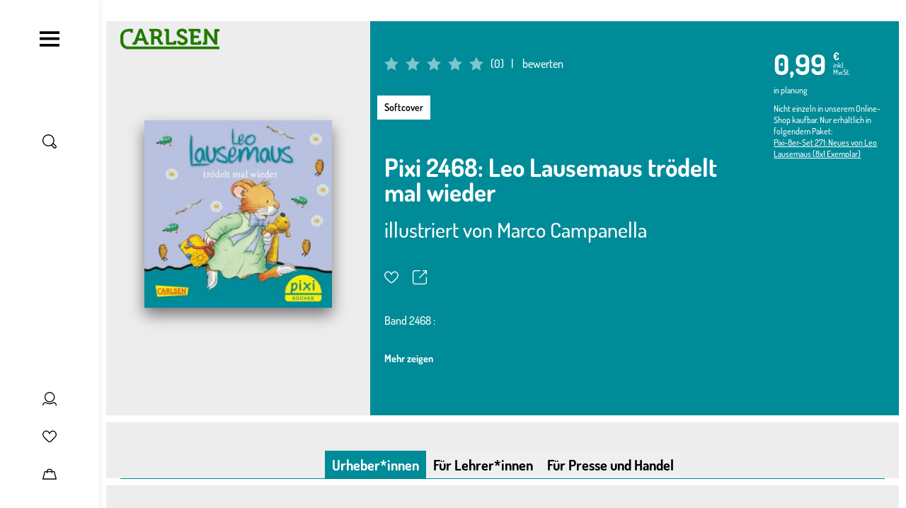

--- FILE ---
content_type: text/html; charset=UTF-8
request_url: https://www.carlsen.de/softcover/pixi-2468-leo-lausemaus-trodelt-mal-wieder
body_size: 27245
content:
<!DOCTYPE html>
<html lang="de" dir="ltr" prefix="og: https://ogp.me/ns#">
  <head>
    <meta charset="utf-8" />
<meta property="og:type" content="Buch" />
<meta property="og:url" content="https://www.carlsen.de/softcover/pixi-2468-leo-lausemaus-trodelt-mal-wieder" />
<meta property="og:title" content="Pixi 2468: Leo Lausemaus trödelt mal wieder" />
<meta name="MobileOptimized" content="width" />
<meta name="HandheldFriendly" content="true" />
<meta name="viewport" content="width=device-width, initial-scale=1, shrink-to-fit=no" />
<script>window.dataLayer = window.dataLayer || []; window.dataLayer.push({"siteName":"Carlsen","page_brand":"softcover","entityIdentifier":"32936","entityTitle":"Pixi 2468: Leo Lausemaus tr\u00f6delt mal wieder","entityType":"pondus_product","page_type":"pondus_product","product":{"isbn":null},"page_subbrand":"Marken"});window.dataLayer.push({"event":"view_item","ecommerce":{"currency":"EUR","value":0.98999999999999999,"items":[{"index":0,"item_id":"32936","item_name":"Pixi 2468: Leo Lausemaus tr\u00f6delt mal wieder","item_brand":null,"item_category":null,"item_category2":"Klassiker","item_category3":null,"item_category4":null,"item_category5":null,"item_category6":null,"item_list_id":null,"item_list_name":null,"item_list_target":null,"item_variant":"2468","item_isbn":null,"item_author":"Marco Campanella","item_series":"Pixi","item_publication_date":null,"item_read_age":36,"item_book_type":"Softcover","item_status":"in planung","price":0.98999999999999999,"quantity":1}]}});</script>
<script type="application/ld+json">{
    "@context": "https://schema.org",
    "@graph": [
        {
            "@type": "Product",
            "name": "Pixi 2468: Leo Lausemaus trödelt mal wieder",
            "url": "https://www.carlsen.de/softcover/pixi-2468-leo-lausemaus-trodelt-mal-wieder",
            "offers": {
                "@type": "AggregateOffer",
                "price": "0.99",
                "priceCurrency": "EUR",
                "url": "https://www.carlsen.de/softcover/pixi-2468-leo-lausemaus-trodelt-mal-wieder",
                "itemCondition": "http://schema.org/NewCondition",
                "availability": "https://schema.org/InStock"
            },
            "brand": {
                "@type": "Brand",
                "name": "CARLSEN Verlag GmbH",
                "url": "https://www.carlsen.de/carlsen-verlag"
            }
        }
    ]
}</script>
<meta http-equiv="x-ua-compatible" content="ie=edge" />
<link rel="icon" href="/core/misc/favicon.ico" type="image/vnd.microsoft.icon" />
<link rel="alternate" hreflang="und" href="https://www.carlsen.de/softcover/pixi-2468-leo-lausemaus-trodelt-mal-wieder" />
<link rel="canonical" href="https://www.carlsen.de/softcover/pixi-2468-leo-lausemaus-trodelt-mal-wieder" />
<link rel="shortlink" href="https://www.carlsen.de/pondus/product/32936" />
<script src="/sites/default/files/google_tag/www.carlsen.de_2020_/google_tag.script.js?t5dsvv" defer></script>

    <title>Pixi 2468: Leo Lausemaus trödelt mal wieder</title>
    <link rel="stylesheet" media="all" href="/sites/default/files/css/css_m-Qya_7_z3qYWLbApMA6qfO_TjYPCsYvXuDp3Kfk1C0.css?delta=0&amp;language=de&amp;theme=carlsen&amp;include=eJw9yEEKgDAMBMAPFfskSdtQA9GU3Yj4e28eZ1pEMiFrbwJY1FNJmcrdbR5ZusCpV53irnh_L8S4e1pcf_GxpSg9oHXgXuLbMPGYhS9Tz9qE-gHYziwa" />
<link rel="stylesheet" media="all" href="/sites/default/files/css/css_zX81Y-oJoMeA2EiwsIbAJMHDwIvqscyfi0ClQF__4DM.css?delta=1&amp;language=de&amp;theme=carlsen&amp;include=eJw9yEEKgDAMBMAPFfskSdtQA9GU3Yj4e28eZ1pEMiFrbwJY1FNJmcrdbR5ZusCpV53irnh_L8S4e1pcf_GxpSg9oHXgXuLbMPGYhS9Tz9qE-gHYziwa" />

    
    <link rel="apple-touch-icon" sizes="180x180" href="/apple-touch-icon.png">
    <link rel="icon" type="image/png" sizes="32x32" href="/favicon-32x32.png">
    <link rel="icon" type="image/png" sizes="192x192" href="/android-chrome-192x192.png">
    <link rel="icon" type="image/png" sizes="16x16" href="/favicon-16x16.png">
    <link rel="manifest" href="/site.webmanifest">
    <link rel="mask-icon" href="/safari-pinned-tab.svg" color="#4b9d2a">
    <meta name="msapplication-TileColor" content="#ffffff">
    <meta name="theme-color" content="#ffffff">
  </head>
  <body class="layout-no-sidebars path-pondus">
    <a href="#main-content" title="Direkt zum Inhalt" class="visually-hidden focusable skip-link">
      Direkt zum Inhalt
    </a>
    <div class="visually-hidden">
      <svg xmlns="http://www.w3.org/2000/svg" xmlns:xlink="http://www.w3.org/1999/xlink"><symbol viewBox="0 0 37 33" id="anfrage" xmlns="http://www.w3.org/2000/svg"><path d="M30.5 1.58v-1 1zm5 5h1-1zm-5 16v1-1zm-12 0v-1h-.46l-.3.35.76.65zm-6 7h-1v2.703l1.76-2.052-.76-.65zm0-7h1v-1h-1v1zm-6 0v1-1zm-5-5h-1 1zm5-16v-1 1zm24 0v1a4 4 0 014 4h2a6 6 0 00-6-6v1zm5 5h-1v11h2v-11h-1zm0 11h-1a4 4 0 01-4 4v2a6 6 0 006-6h-1zm-5 5v-1h-12v2h12v-1zm-12 0l-.76-.65-6 7 .76.65.76.65 6-7-.76-.65zm-6 7h1v-7h-2v7h1zm0-7v-1h-6v2h6v-1zm-6 0v-1a4 4 0 01-4-4h-2a6 6 0 006 6v-1zm-5-5h1v-11h-2v11h1zm0-11h1a4 4 0 014-4v-2a6 6 0 00-6 6h1zm5-5v1h24v-2h-24v1z"/></symbol><symbol viewBox="0 0 60 60" id="arrow-down" xmlns="http://www.w3.org/2000/svg"><path d="M10.3 20.8c0-.5.2-1 .6-1.4.8-.8 2-.8 2.8 0l17 17 17-17c.8-.8 2-.8 2.8 0 .8.8.8 2 0 2.8L32.1 40.6c-.8.8-2 .8-2.8 0L10.9 22.2c-.4-.3-.6-.9-.6-1.4z"/></symbol><symbol viewBox="0 0 60 60" id="arrow-left" xmlns="http://www.w3.org/2000/svg"><path d="M39.9 50.4c.5 0 1-.2 1.4-.6.8-.8.8-2 0-2.8l-17-17 17-17c.8-.8.8-2 0-2.8-.8-.8-2-.8-2.8 0L20.1 28.6c-.8.8-.8 2 0 2.8l18.4 18.4c.4.4.9.6 1.4.6z"/></symbol><symbol viewBox="0 0 60 60" id="arrow-right" xmlns="http://www.w3.org/2000/svg"><path d="M21.5 50.4c-.5 0-1-.2-1.4-.6-.8-.8-.8-2 0-2.8l17-17-17-17c-.8-.8-.8-2 0-2.8.8-.8 2-.8 2.8 0l18.4 18.4c.8.8.8 2 0 2.8L23 49.8c-.4.4-.9.6-1.5.6z"/></symbol><symbol viewBox="0 0 60 60" id="arrow-up" xmlns="http://www.w3.org/2000/svg"><path d="M10.3 39.2c0 .5.2 1 .6 1.4.8.8 2 .8 2.8 0l17-17 17 17c.8.8 2 .8 2.8 0 .8-.8.8-2 0-2.8L32.1 19.4c-.8-.8-2-.8-2.8 0L10.9 37.8c-.4.4-.6.9-.6 1.4z"/></symbol><symbol viewBox="0 0 60 60" id="audio_play" xmlns="http://www.w3.org/2000/svg"><path d="M35.4 9.4L22.9 19H8.6c-1.1 0-2 .9-2 2v18c0 1.1.9 2 2 2h14.3l12.5 9.6c1.3 1 3.2.1 3.2-1.6V11c0-1.7-1.9-2.6-3.2-1.6zM10.6 23h11v14h-11V23zm24 21.9l-9-6.9V22l9-6.9v29.8zM44.1 22c-1.1 0-2 .9-2 2v12.9c0 1.1.9 2 2 2s2-.9 2-2V24c0-1.1-.9-2-2-2zM51.1 16c-1.1 0-2 .9-2 2v24c0 1.1.9 2 2 2s2-.9 2-2V18c0-1.1-.9-2-2-2z"/></symbol><symbol viewBox="0 0 60 60" id="audio_stop" xmlns="http://www.w3.org/2000/svg"><path d="M35.4 9.4L22.9 19H8.6c-1.1 0-2 .9-2 2v18c0 1.1.9 2 2 2h14.3l12.5 9.6c1.3 1 3.2.1 3.2-1.6V11c0-1.7-1.9-2.6-3.2-1.6zM10.6 23h11v14h-11V23zm24 21.9l-9-6.9V22l9-6.9v29.8z"/></symbol><symbol viewBox="0 0 60 60" id="auge" xmlns="http://www.w3.org/2000/svg"><path d="M30 49.3C14.2 49.3.7 32.1.7 30S14.2 10.7 30 10.7 59.3 27.9 59.3 30 45.8 49.3 30 49.3zM5.1 30C7.8 33.7 18.3 45.3 30 45.3S52.2 33.7 54.9 30C52.2 26.3 41.7 14.7 30 14.7S7.8 26.3 5.1 30z"/><path d="M30 43c-7.1 0-13-5.8-13-13 0-7.1 5.8-13 13-13 7.1 0 13 5.8 13 13 0 7.1-5.9 13-13 13zm0-22c-4.9 0-9 4-9 9s4 9 9 9 9-4 9-9-4.1-9-9-9z"/></symbol><symbol viewBox="0 0 60 60" id="auszeichnung" xmlns="http://www.w3.org/2000/svg"><path d="M47.9 14.9c-.6-.2-1-.6-1.2-1.2-.2-.6-.2-1.2 0-1.7 1.1-2.4.7-5.1-1.2-6.9S40.9 2.8 38.6 4c-.5.3-1.1.3-1.7 0-.6-.2-1-.7-1.2-1.2-.9-2.5-3.1-4-5.7-4s-4.9 1.6-5.7 4c-.2.6-.6 1-1.2 1.2-.6.2-1.2.2-1.7 0-2.4-1.1-5.1-.7-6.9 1.2-1.8 1.8-2.3 4.6-1.2 6.9.3.5.3 1.1 0 1.7-.2.6-.7 1-1.2 1.2-2.5.9-4 3.1-4 5.7s1.6 4.9 4 5.7c.6.2 1 .6 1.2 1.2.2.6.2 1.2 0 1.7-1.1 2.4-.7 5.1 1.2 6.9.8.8 1.7 1.3 2.7 1.6v23.1l12.6-8.5 12.9 8.5V37.8c1-.3 2-.8 2.7-1.6 1.8-1.8 2.3-4.6 1.2-6.9-.3-.5-.3-1.1 0-1.7s.7-1 1.2-1.2c2.5-.9 4-3.1 4-5.7.1-2.6-1.5-4.9-3.9-5.8zM29.8 47.6l-8.6 5.8v-16c.1 0 .1 0 .2-.1.5-.3 1.1-.3 1.7 0 .6.2 1 .7 1.2 1.2.9 2.5 3.1 4 5.7 4s4.9-1.6 5.7-4c.2-.6.6-1 1.2-1.2.6-.2 1.2-.2 1.7 0 .1 0 .1 0 .2.1v16l-9-5.8zm16.8-25c-1.6.6-2.9 1.8-3.6 3.4-.7 1.6-.6 3.4.1 4.9.6 1.2-.2 2.1-.4 2.4-.2.2-1.1 1-2.4.4-1.5-.7-3.3-.7-4.9-.1-1.6.7-2.8 2-3.4 3.6-.5 1.3-1.6 1.4-2 1.4-.3 0-1.5-.1-2-1.4-.6-1.6-1.8-2.9-3.4-3.6-.7-.3-1.5-.5-2.3-.5-.9 0-1.8.2-2.6.6-1.2.6-2.1-.2-2.4-.4-.2-.2-1-1.1-.4-2.4.7-1.6.8-3.4.1-4.9-.7-1.6-2-2.8-3.6-3.4-1.3-.5-1.4-1.6-1.4-2 0-.3.1-1.5 1.4-2 1.6-.6 2.9-1.8 3.6-3.4.7-1.6.6-3.4-.1-4.9-.6-1.2.2-2.1.4-2.4.2-.2 1.1-1 2.4-.4 1.6.7 3.4.8 4.9.1 1.6-.7 2.8-2 3.4-3.6.5-1.3 1.6-1.4 2-1.4.3 0 1.5.1 2 1.4.6 1.6 1.8 2.9 3.4 3.6 1.6.7 3.4.6 4.9-.1 1.2-.5 2.1.2 2.4.5s1 1.1.4 2.4c-.7 1.6-.8 3.4-.1 4.9.7 1.6 2 2.8 3.6 3.4 1.3.5 1.4 1.6 1.4 2-.1.3-.2 1.5-1.4 1.9z"/><path d="M30 8.1c-6.9 0-12.6 5.6-12.6 12.6 0 6.9 5.6 12.6 12.6 12.6s12.6-5.6 12.6-12.6S36.9 8.1 30 8.1zm0 21.1c-4.7 0-8.6-3.8-8.6-8.6 0-4.7 3.8-8.6 8.6-8.6 4.7 0 8.6 3.8 8.6 8.6s-3.9 8.6-8.6 8.6z"/></symbol><symbol viewBox="0 0 60 60" id="bearbeiten" xmlns="http://www.w3.org/2000/svg"><path d="M56 11.4l-8.2-8c-1.3-1.2-3-1.9-4.8-1.9-1.8 0-3.5.7-4.7 2l-3.9 4L6.1 36.9s0 .1-.1.1l-.1.1c-.1.1-.2.2-.2.4v.1c-.1.2-.1.3-.1.5L3.8 52.7c0 .3 0 .6.1.8-.3.2-.5.4-.7.8l-.4.9c-.5.8-.2 1.8.4 2.4.4.4.9.6 1.4.6.3 0 .7-.1 1-.2l.8-.5c.3-.2.5-.4.7-.6.2 0 .5.1.8.1h.3l14.6-2.2c.2 0 .3-.1.5-.1h.1c.1-.1.2-.1.3-.2l.1-.1s.1 0 .1-.1L52.2 25l3.9-4c1.2-1.3 1.9-3 1.9-4.8 0-1.9-.7-3.5-2-4.8zM8.5 52.9l-.7-.6L9 42.5l9.2 8.9-9.7 1.5zm13.9-3l-12-11.7 20.8-21.4 5.5 5.2c.4.4.9.6 1.4.6.5 0 1.1-.2 1.4-.6.8-.8.7-2.1-.1-2.8L33.9 14l1.9-2 12.1 11.7-25.5 26.2zm30.9-31.8l-2.5 2.6L38.7 9l2.5-2.6c.5-.5 1.2-.8 1.9-.8.8 0 1.4.3 1.9.8l8.2 8c1.1.9 1.1 2.6.1 3.7z"/></symbol><symbol viewBox="0 0 60 60" id="burger" xmlns="http://www.w3.org/2000/svg"><path d="M58 8.6V16H2V8.6h56zm0 17.1v7.4H2v-7.4h56zm0 18.4v7.4H2v-7.4h56z"/></symbol><symbol viewBox="0 0 595.2 123.5" id="carlsen_logo_custom" xmlns="http://www.w3.org/2000/svg"><path d="M383.7 28H400v-9c0-13.7-17.6-19-29.1-19-18.9 0-32.7 11.6-32.7 27.2 0 11 6.4 17.7 14.2 22.7l2.2 1.3c13.6 10.1 32.2 10.9 32.2 22.1 0 6.1-6.1 10.3-14.3 10.3-6.5 0-13-3-13-7.5v-2.8h-16.3v7.4c0 13.7 17.6 19 29.1 19 18.9 0 32.6-11.6 32.6-27.2 0-11-6.1-17.7-13.9-22.7l-1.1-.8c-13.6-10.1-33.5-11.4-33.5-22.6 0-6.1 6.1-10.3 14.3-10.3 6.5 0 13 3 13 7.5V28zM134.5 58l-8.4-23.9c-1.8-5.2-3.9-14.2-3.9-14.2h-.2s-2.1 9-3.9 14.2L109.7 58zM73.7 82.1h5.7c2.3 0 3.4-.5 4.3-3l29.1-77.5h18.9l28.9 77.5c.8 2.4 1.9 3 4.3 3h5.1V97h-13.7c-6.9 0-9.4-1.7-11.6-7.8l-6.1-16.6h-33.1l-6.1 16.6c-2.2 6-4.6 7.8-11.4 7.8H73.7zM202.8 46.3V16.5h14.6c8.8 0 14.2 5.4 14.2 14.8s-5.4 15-14.5 15zm-18.1 50.6h18V61.4h9.1c5.1 0 7.2.7 9.2 4.4l12.5 24c3.2 6 6.3 7.1 13.6 7.1h9.5V82H255c-3 0-5.4-.3-6.9-3.1l-9.5-18.4a10.9 10.9 0 00-4.8-4.8v-.3c4.1-.8 16.2-7.9 16.2-25.1 0-18-12.5-28.7-30.4-28.7h-45.3v14.9h10.5v80.4zM274.6 19.5a2.74 2.74 0 00-3-3h-5.9V1.6h17.6c6.6 0 9.4 2.8 9.4 9.1V79a2.74 2.74 0 003 3H317a2.74 2.74 0 003-3v-5.8h16.4v14.5c0 6.4-2.8 9.1-9.4 9.1h-43.1c-6.6 0-9.4-2.7-9.4-9.1V19.5zM422.5 16.5h-12V1.6h62.1c6.5 0 9.4 2.8 9.4 9.1v14.5h-16.4v-5.8a2.74 2.74 0 00-3-3h-22v25h31.7v14.9h-31.7V79a2.74 2.74 0 003 3h22.6a2.74 2.74 0 003-3v-5.8h16.4v14.5c0 6.4-2.9 9.1-9.4 9.1h-44.4c-6.6 0-9.4-2.7-9.4-9.1V16.5zM495.1 82.1h5.9a2.74 2.74 0 003-3V1.6h16.2l37.1 52.8a148.86 148.86 0 018.1 13.4h.3a133.36 133.36 0 01-1-13.4V10.8c0-6.3 2.8-9.1 9.4-9.1h21.1v14.9h-9.4a2.74 2.74 0 00-3 3V97h-16.1l-37.2-52.6a135.13 135.13 0 01-8.1-13.4h-.3a133.36 133.36 0 011 13.4v43.5c0 6.4-2.8 9.1-9.4 9.1h-17.6V82.1z"/><path d="M48.7 107.6c-17-.1-30.4-14.5-30.5-32.4V48.6h.1c0-19.2 13.3-31 30.3-31h12.1v6.5h14.8V1.6H48.7v.1H48C20.6 1.7.2 21.8 0 48.3v26.9c.1 27.2 19.8 48.3 48.6 48.3h546.6v-15.9z"/></symbol><symbol viewBox="0 0 60 60" id="cart" xmlns="http://www.w3.org/2000/svg"><path d="M59.9 50.5l-8-31c-.2-.9-1-1.5-1.9-1.5h-7.7c0-5.5-4.5-10-10-10h-4.7c-5.5 0-10 4.5-10 10h-7.5c-.9 0-1.7.6-1.9 1.5L0 50.5c-.2.6 0 1.2.4 1.7s1 .8 1.6.8h55.9c.6 0 1.2-.3 1.6-.8.4-.5.5-1.1.4-1.7zM27.6 12h4.7c3.3 0 6 2.7 6 6H21.5c0-3.3 2.7-6 6.1-6zm-23 37l7-27h5.9v2.8c0 1.1.9 2 2 2s2-.9 2-2V22h16.7v2.8c0 1.1.9 2 2 2s2-.9 2-2V22h6.2l6.9 27H4.6z"/></symbol><symbol viewBox="0 0 126.243 90.619" id="ce-marking" xmlns="http://www.w3.org/2000/svg"><path d="M49.603 90.144V76.528a31.546 31.546 0 01-31.038-14.161A31.542 31.542 0 0149.603 14.09V.475h.001A45.06 45.06 0 006.848 69.129a45.06 45.06 0 0042.756 21.015zM126.205 90.144A45.06 45.06 0 0183.45 21.49 45.06 45.06 0 01126.205.475V14.09c-16.363-2.363-31.773 8.312-35.316 24.46h26.303v13.516H90.89c3.543 16.149 18.953 26.824 35.316 24.461v13.616z"/></symbol><symbol viewBox="0 0 47 51" id="checkmark" xmlns="http://www.w3.org/2000/svg"><path d="M17.438 50.349a2 2 0 01-1.724-.986L.276 23.116a2.002 2.002 0 01.71-2.738 2.003 2.003 0 012.739.71l13.708 23.307L42.803.992a1.999 1.999 0 113.454 2.018L19.165 49.359a2.002 2.002 0 01-1.724.99h-.003z"/></symbol><symbol viewBox="0 0 60 60" id="close" xmlns="http://www.w3.org/2000/svg"><path d="M51.2 48.4L32.8 30l18.4-18.4c.8-.8.8-2 0-2.8-.8-.8-2-.8-2.8 0L30 27.2 11.6 8.8c-.8-.8-2-.8-2.8 0-.8.8-.8 2 0 2.8L27.2 30 8.8 48.4c-.8.8-.8 2 0 2.8.8.8 2 .8 2.8 0L30 32.8l18.4 18.4c.8.8 2 .8 2.8 0s.8-2 0-2.8z"/></symbol><symbol viewBox="0 0 60 60" id="download" xmlns="http://www.w3.org/2000/svg"><path d="M21.9 28.8c-.8-.8-2-.8-2.8 0-.8.8-.8 2 0 2.8l9.6 9.6c.4.4.9.6 1.4.6s1-.2 1.4-.6l9.6-9.6c.8-.8.8-2 0-2.8-.8-.8-2-.8-2.8 0L32 35V2.9c0-1.1-.9-2-2-2s-2 .9-2 2V35l-6.1-6.2z"/><path d="M40.9 3c-1-.4-2.2.1-2.6 1.1-.4 1 .1 2.2 1.1 2.6 9.5 3.9 15.7 13 15.7 23.3 0 13.8-11.3 25.1-25.1 25.1S4.9 43.8 4.9 30c0-10.3 6.2-19.5 15.8-23.3 1-.4 1.5-1.6 1.1-2.6-.4-1-1.6-1.5-2.6-1.1C8.1 7.4.9 18 .9 30 .9 46.1 14 59.1 30 59.1 46.1 59.1 59.1 46 59.1 30c0-11.9-7.1-22.5-18.2-27z"/></symbol><symbol viewBox="0 0 40 40" id="error" xmlns="http://www.w3.org/2000/svg"><defs><filter id="ara"><feColorMatrix in="SourceGraphic" values="0 0 0 0 0.000000 0 0 0 0 0.000000 0 0 0 0 0.000000 0 0 0 1.000000 0"/></filter><path id="arb" d="M0 0h9.825v17.74H0z"/></defs><g fill="none" fill-rule="evenodd"><circle fill="#E4572E" cx="20" cy="20" r="20"/><g transform="translate(10 10)" filter="url(#ara)"><g transform="translate(5 1)"><mask id="arc" fill="#fff"><use xlink:href="#arb"/></mask><path d="M9.793 9.767a.667.667 0 00-.522-.453L2.103 8.085l7.418-6.931a.666.666 0 00-.91-.975l-8.4 7.85a.666.666 0 00.343 1.143l7.236 1.241-5.002 5.094v-2.26a.667.667 0 00-1.333 0v3.826c0 .368.298.666.666.666h3.826a.667.667 0 000-1.333H3.773l5.86-5.967a.666.666 0 00.16-.672" fill="#1D1D1B" mask="url(#arc)"/></g></g></g></symbol><symbol viewBox="0 0 60 60" id="facebook" xmlns="http://www.w3.org/2000/svg"><path d="M60 30.2c0-16.6-13.4-30-30-30S0 13.6 0 30.2c0 15 11 27.4 25.3 29.6v-21h-7.6v-8.7h7.6v-6.6c0-7.5 4.5-11.7 11.3-11.7 3.3 0 6.7.6 6.7.6v7.4h-3.8c-3.7 0-4.9 2.3-4.9 4.7v5.6H43l-1.3 8.7h-7v21C49 57.6 60 45.2 60 30.2"/></symbol><symbol viewBox="0 0 60 60" id="filter" xmlns="http://www.w3.org/2000/svg"><path d="M57.9 41.8H29c-.8-1.8-2.5-3-4.6-3s-3.8 1.2-4.6 3H2c-1.1 0-2 .9-2 2s.9 2 2 2h17.8c.8 1.8 2.5 3 4.6 3s3.8-1.2 4.6-3h28.9c1.1 0 2-.9 2-2s-.9-2-2-2zm0-13.9H44.6c-.8-1.8-2.5-3-4.6-3s-3.8 1.2-4.6 3H2c-1.1 0-2 .9-2 2s.9 2 2 2h33.5c.8 1.8 2.5 3 4.6 3s3.8-1.2 4.6-3H58c1.1 0 2-.9 2-2-.1-1.1-1-2-2.1-2zM2 18.1h13.2c.8 1.8 2.5 3 4.6 3s3.8-1.2 4.6-3H58c1.1 0 2-.9 2-2s-.9-2-2-2H24.4c-.8-1.8-2.5-3-4.6-3s-3.8 1.2-4.6 3H2c-1.1 0-2 .9-2 2s.9 2 2 2z"/></symbol><symbol fill="none" viewBox="0 0 15 15" id="filter-plus" xmlns="http://www.w3.org/2000/svg"><circle cx="7.5" cy="7.5" r="7" stroke="#000"/><path fill="#000" d="M7.488 10.4a.531.531 0 01-.336-.112.335.335 0 01-.144-.272V7.904H4.912a.365.365 0 01-.288-.128.468.468 0 01-.112-.32.49.49 0 01.112-.336.349.349 0 01.288-.144h2.096v-2.08a.38.38 0 01.144-.288.49.49 0 01.336-.128c.139 0 .245.043.32.128a.398.398 0 01.128.288v2.08h2.096c.096 0 .187.048.272.144a.454.454 0 01.128.336.434.434 0 01-.128.32.382.382 0 01-.272.128H7.936v2.112a.349.349 0 01-.128.272c-.075.075-.181.112-.32.112z"/></symbol><symbol viewBox="0 0 59.9 57.3" id="folgen" xmlns="http://www.w3.org/2000/svg"><path d="M59.8 57.3h-4v-1.8a8.22 8.22 0 00-8.1-8.2h-2.5a27.07 27.07 0 01-14.9 4.4 27.43 27.43 0 01-15.2-4.6h-2.9A8.24 8.24 0 004 55.3v1.6H0v-1.6a12.25 12.25 0 0112.2-12.2h4.2l.5.4a22.9 22.9 0 0013.4 4.2 23.14 23.14 0 0013.2-4.1l.5-.4h3.8a12.16 12.16 0 0112.1 12.2l-.1 1.9z"/><path d="M43.5 33.6a17.71 17.71 0 01-31-11.8A17.78 17.78 0 0143.6 10l3.5-2a21.65 21.65 0 100 27.7z"/><path d="M56.2 20.6H50v-6.2h-3.7v6.2H40v3.7h6.3v6.2H50v-6.2h6.2v-3.7z"/></symbol><symbol viewBox="0 0 60 60" id="folgen-serien" xmlns="http://www.w3.org/2000/svg"><path d="M56.6 23H51v-5.6c0-1.3-.9-2.4-2-2.4s-2 1.1-2 2.4V23h-5.6c-1.4 0-2.4.9-2.4 2s1.1 2 2.4 2H47v5.6c0 1.3.9 2.4 2 2.4s2-1.1 2-2.4V27h5.6c1.3 0 2.4-.9 2.4-2s-1.1-2-2.4-2zM28.3 53h.2-.3z"/><path d="M44 36.3V31h-4v6.7l.4.5L48 48H33.3l-.4.1c-1.4.6-2.9.9-4.4.9-1.5 0-3-.3-4.4-.8l-.3-.2H9.1l7.5-9.8.4-.5V23.5c0-5.3 3.6-9.8 8.6-11.1l.3-.1H29.3h-.1H30l.3.1H30.9l.3.1.4.1h.1c3.2 1 5.8 3.4 7.2 6.5h4.3c-1.2-4.1-4.1-7.5-7.9-9.4.5-.9.7-1.8.7-2.7 0-3.9-3.1-7-7-7s-7 3.1-7 7c0 .8.1 1.5.4 2.3-5.5 2.4-9.4 7.9-9.4 14.3v12.8L3.4 48.7.9 52h19.2c.5 4.5 4.3 8 8.9 8 4.6 0 8.4-3.5 8.9-8h18.2l-2.5-3.2L44 36.3zM29 4c1.7 0 3 1.3 3 3v.2c0 .3-.1.7-.2 1l-.1.1c-.2 0-.4-.1-.6-.1H31c-.2 0-.3 0-.5-.1-.3 0-.6-.1-.9-.1h-2c-.3 0-.7.1-1 .1h-.1l-.3-.1c-.1-.4-.2-.7-.2-1 0-1.7 1.3-3 3-3zm4.9 48c-.5 2.3-2.5 4-4.9 4h-.2c-2.2-.1-4-1.6-4.6-3.5v-.1l.2.1c.2 0 .3.1.5.1h.2c.1 0 .2 0 .3.1h.1c.1 0 .3 0 .4.1h5.3c.1 0 .2 0 .3-.1h.1c.1 0 .2 0 .3-.1h.2c.1 0 .2-.1.3-.1h.2c.2-.1.3-.1.5-.2l.2-.1.6-.2zM28.2 53h-.1.1z"/></symbol><symbol viewBox="0 0 24 24" id="geschenk" xmlns="http://www.w3.org/2000/svg"><path d="M2.853 24h15.292C19.72 24 21 22.743 21 21.2V8.34c0-1.544-1.281-2.801-2.855-2.801h-3.133c.39-.224.709-.46.9-.702a2.963 2.963 0 00-.547-4.21A3.084 3.084 0 0013.495 0c-.914 0-1.818.4-2.42 1.164-.308.39-.519 1.092-.663 1.885-.145-.793-.355-1.495-.662-1.885A3.075 3.075 0 007.33 0c-.655 0-1.313.205-1.87.628a2.963 2.963 0 00-.547 4.209c.19.241.508.477.9.702H2.854C1.28 5.539 0 6.796 0 8.339V21.2C-.001 22.743 1.28 24 2.854 24zM1.34 21.2v-9.345h8.49v10.83H2.853c-.834 0-1.514-.667-1.514-1.486zm18.32 0c0 .818-.679 1.485-1.514 1.485H11.17v-10.83h8.49V21.2zM12.135 1.97a1.72 1.72 0 011.361-.655c.383 0 .745.122 1.049.353.749.569.887 1.63.307 2.364-.295.375-1.686.988-3.33 1.507h-.04c.1-1.703.356-3.192.653-3.57zM5.972 4.031a1.666 1.666 0 01.308-2.364c.304-.23.666-.353 1.05-.353.536 0 1.032.239 1.36.654.297.378.554 1.867.653 3.57H9.3C7.66 5.021 6.27 4.41 5.972 4.032zM1.34 8.34c0-.82.68-1.486 1.514-1.486h15.292c.835 0 1.514.667 1.514 1.486v2.2H1.34v-2.2z" fill="#FFF"/></symbol><symbol viewBox="0 0 60 60" id="hoerprobe" xmlns="http://www.w3.org/2000/svg"><path d="M30.2.2C13.7.2.2 13.6.2 30.2V50c0 1.1.9 2 2 2s1.9-.8 2-1.9v2.2c0 3.9 3.1 7 7 7s7-3.1 7-7V34.7c0-3.9-3.1-7-7-7-3.8 0-6.9 3-7 6.7v-4.3c0-14.3 11.6-26 26-26 14.3 0 26 11.6 26 26v4.1c-.2-3.6-3.3-6.5-7-6.5-3.9 0-7 3.1-7 7v17.5c0 3.9 3.1 7 7 7s7-3.1 7-7v-2.1c.1 1 1 1.8 2 1.8 1.1 0 2-.9 2-2V30.2c-.1-16.5-13.5-30-30-30zm-22 34.5c0-1.7 1.4-3 3-3s3 1.4 3 3v17.5c0 1.7-1.3 3-3 3s-3-1.3-3-3V34.7zm43.9 17.6c0 1.7-1.4 3-3 3s-3-1.3-3-3V34.7c0-1.7 1.3-3 3-3s3 1.4 3 3v17.6z"/></symbol><symbol viewBox="0 0 60 60" id="info" xmlns="http://www.w3.org/2000/svg"><path d="M30 60C13.5 60 0 46.5 0 30S13.5 0 30 0s30 13.5 30 30-13.5 30-30 30zm0-56C15.7 4 4 15.7 4 30s11.7 26 26 26 26-11.7 26-26S44.3 4 30 4z"/><path d="M30 52.1c-1.1 0-2-.9-2-2V30c0-1.1.9-2 2-2s2 .9 2 2v20.1c0 1.1-.9 2-2 2zm0-28.2c-1.1 0-2-.9-2-2v-4.3c0-1.1.9-2 2-2s2 .9 2 2v4.3c0 1.1-.9 2-2 2z"/></symbol><symbol viewBox="0 0 60 60" id="instagram" xmlns="http://www.w3.org/2000/svg"><path d="M30 5.4c8 0 9 0 12.1.2 2.9.1 4.5.6 5.6 1 1.4.5 2.4 1.2 3.4 2.2 1 1 1.7 2 2.2 3.4.4 1.1.9 2.6 1 5.6.3 3.2.3 4.2.3 12.2s0 9-.2 12.1c-.1 2.9-.6 4.5-1 5.6-.5 1.4-1.2 2.4-2.2 3.4-1 1-2 1.7-3.4 2.2-1.1.4-2.6.9-5.6 1-3.2.3-4.2.3-12.2.3s-9 0-12.1-.2c-2.9-.1-4.5-.6-5.6-1-1.4-.5-2.4-1.2-3.4-2.2-1-1-1.7-2-2.2-3.4-.4-1.1-.9-2.6-1-5.6C5.4 39 5.4 38 5.4 30s0-9 .2-12.1c.1-2.9.6-4.5 1-5.6.5-1.4 1.2-2.4 2.2-3.4 1-1 2-1.7 3.4-2.2 1.1-.4 2.6-.9 5.6-1C21 5.4 22 5.4 30 5.4M30 0c-8.1 0-9.2 0-12.4.2-3.2.1-5.4.7-7.3 1.4C8.4 2.3 6.7 3.4 5 5c-1.7 1.7-2.7 3.3-3.5 5.3C.8 12.2.3 14.4.1 17.6 0 20.8 0 21.9 0 30c0 8.1 0 9.2.2 12.4.1 3.2.7 5.4 1.4 7.3.8 2 1.8 3.6 3.5 5.3 1.7 1.7 3.3 2.7 5.3 3.5 1.9.7 4.1 1.2 7.3 1.4 3.1.1 4.2.1 12.3.1s9.2 0 12.4-.2c3.2-.1 5.4-.7 7.3-1.4 2-.8 3.6-1.8 5.3-3.5 1.7-1.7 2.7-3.3 3.5-5.3.7-1.9 1.2-4.1 1.4-7.3.1-3.1.1-4.2.1-12.3s0-9.2-.2-12.4c-.1-3.2-.7-5.4-1.4-7.3-.8-2-1.8-3.6-3.5-5.3-1.7-1.7-3.3-2.7-5.3-3.5C47.7.8 45.5.3 42.3.1 39.2 0 38.1 0 30 0z"/><path d="M30 14.6c-8.5 0-15.4 6.9-15.4 15.4S21.5 45.4 30 45.4 45.4 38.5 45.4 30 38.5 14.6 30 14.6zM30 40c-5.5 0-10-4.5-10-10s4.5-10 10-10 10 4.5 10 10-4.5 10-10 10z"/><circle cx="46" cy="14" r="3.6"/></symbol><symbol viewBox="0 0 60 60" id="leseprobe" xmlns="http://www.w3.org/2000/svg"><path d="M57.7 9.8h-5.8V2c0-.7-.4-1.3-.9-1.7-.6-.4-1.3-.4-1.9-.1L29.5 9.8H2.3c-1.1 0-2 .9-2 2V56c0 1.1.9 2 2 2h55.4c1.1 0 2-.9 2-2V11.8c0-1.1-.9-2-2-2zM32 13.1l15.9-7.8V45L32 52.8V13.1zm-27.7.7H28V54H4.3V13.8zM55.7 54H38.6l12.2-6c.7-.3 1.1-1 1.1-1.8V13.8h3.8V54z"/></symbol><symbol viewBox="0 0 60 60" id="link" xmlns="http://www.w3.org/2000/svg"><path d="M49.9 8H23.4c-1.1 0-2 .9-2 2s.9 2 2 2h21.7L8.4 48.7c-.8.8-.8 2 0 2.8.4.4.9.6 1.4.6s1-.2 1.4-.6l36.7-36.7v19.5c0 1.1.9 2 2 2s2-.9 2-2V10c0-1.1-.9-2-2-2z"/></symbol><symbol viewBox="0 0 128 128" id="linkedin" xmlns="http://www.w3.org/2000/svg"><path fill="currentColor" d="M3.2 41h24.9v87H3.2V41zm11.9-10.8h-.2C5.9 30.2 0 23.5 0 15.1 0 6.5 6 0 15.2 0s14.9 6.5 15 15.1c.1 8.4-5.8 15.1-15.1 15.1zM128 128H99.7V83c0-11.8-4.4-19.8-14.2-19.8-7.4 0-11.6 5.4-13.5 10.7-.7 1.9-.6 4.5-.6 7.1v47h-28s.4-79.7 0-87h28v13.6c1.7-6 10.6-14.5 24.9-14.5 17.7 0 31.7 12.5 31.7 39.4V128z"/></symbol><symbol viewBox="0 0 60 60" id="loeschen" xmlns="http://www.w3.org/2000/svg"><path d="M47.8 18.1H12c-1.1 0-2 .9-2 2v29.8c0 4 3.3 7.3 7.3 7.3h25.1c4 0 7.3-3.3 7.3-7.3V20.1c.1-1.1-.8-2-1.9-2zm-2 31.7c0 1.8-1.5 3.3-3.3 3.3H17.3c-1.8 0-3.3-1.5-3.3-3.3V22.1h31.8v27.7zm5.9-38h-2v-.5c0-4-3.3-7.3-7.3-7.3H17.3c-4 0-7.3 3.3-7.3 7.3v.5H8c-1.1 0-2 .9-2 2s.9 2 2 2h43.8c1.1 0 2-.9 2-2s-1-2-2.1-2zm-37.7 0v-.5C14 9.5 15.5 8 17.3 8h25.1c1.8 0 3.3 1.5 3.3 3.3v.5H14z"/><path d="M20 50c1.1 0 2-.9 2-2V27.4c0-1.1-.9-2-2-2s-2 .9-2 2V48c0 1.1.9 2 2 2zm9.9-.2c1.1 0 2-.9 2-2V27.2c0-1.1-.9-2-2-2s-2 .9-2 2v20.6c0 1.1.9 2 2 2zm9.9.1c1.1 0 2-.9 2-2V27.3c0-1.1-.9-2-2-2s-2 .9-2 2v20.6c0 1.1.9 2 2 2z"/></symbol><symbol viewBox="0 0 60 60" id="mail" xmlns="http://www.w3.org/2000/svg"><path d="M58.1 12.8H2c-1.1 0-2 .9-2 2v30.3c0 1.1.9 2 2 2h56.1c1.1 0 2-.9 2-2V14.8c0-1.1-.9-2-2-2zm-6.1 4L30 32.5 8.2 16.8H52zM4 43.2V18.7l24.9 17.9c.3.3.8.4 1.2.4.4 0 .8-.1 1.2-.4l24.9-17.8v24.3H4z"/></symbol><symbol viewBox="0 0 512 512" id="media-play" xmlns="http://www.w3.org/2000/svg"><path d="M419.96 231.712L139.048 64.504a21.6 21.6 90 00-32.648 18.56v327.729a21.615 21.615 90 0032.316 18.755L419.627 269.03a21.6 21.6 90 00.33-37.315z" fill="#fff"/><path d="M444.4 235.236L132.275 49.449A24 24 0 0096 70.072v364.142a24.017 24.017 0 0035.907 20.839L444.03 276.7a24 24 0 00.367-41.461zM128 420.429V84.144l288.244 171.574z"/></symbol><symbol viewBox="0 0 60 60" id="merken" xmlns="http://www.w3.org/2000/svg"><path d="M30 54.5c-2.5 0-5.1-1-7-2.9L5.5 34.1C.4 29-1.2 21.6 1.2 15.2 2.4 12 4.5 9.3 7.1 7.4c6.8-4.9 16.1-3.5 21 3.1.7 1 1.3 1.9 1.8 2.8.5-.9 1.2-1.9 1.9-2.8 5.3-6.5 14.3-7.8 21-3 2.7 1.9 4.7 4.6 5.9 7.7 2.5 6.4.8 13.8-4.3 18.9L37 51.6c-1.9 1.9-4.5 2.9-7 2.9zm-13.9-46c-2.3 0-4.6.7-6.7 2.2-2 1.4-3.6 3.5-4.5 5.9-1.9 4.9-.6 10.7 3.4 14.6l17.5 17.5c2.3 2.3 6 2.3 8.3 0l17.5-17.5c3.9-3.9 5.3-9.7 3.4-14.6-.9-2.4-2.5-4.5-4.5-5.9C45.6 7.2 38.9 8.2 35 13c-2.1 2.6-3.1 5.6-3.1 5.6-.3.8-1 1.4-1.9 1.4-.9 0-1.6-.5-1.9-1.4 0 0-1-2.7-3.2-5.7-2.1-2.9-5.4-4.4-8.8-4.4z"/></symbol><symbol viewBox="0 0 60 60" id="merken-aktiv" xmlns="http://www.w3.org/2000/svg"><path d="M30 54.5c-2.5 0-5.1-1-7-2.9L5.5 34.1C.4 29-1.2 21.6 1.2 15.2 2.4 12 4.5 9.3 7.1 7.4c6.8-4.9 16.1-3.5 21 3.1.7 1 1.3 1.9 1.8 2.8.5-.9 1.2-1.9 1.9-2.8 5.3-6.5 14.3-7.8 21-3 2.7 1.9 4.7 4.6 5.9 7.7 2.5 6.4.8 13.8-4.3 18.9L37 51.6c-1.9 1.9-4.5 2.9-7 2.9z"/></symbol><symbol viewBox="0 0 60 60" id="minus" xmlns="http://www.w3.org/2000/svg"><path d="M58 32H2c-1.1 0-2-.9-2-2s.9-2 2-2h56c1.1 0 2 .9 2 2s-.9 2-2 2z"/></symbol><symbol viewBox="0 0 40 40" id="ok" xmlns="http://www.w3.org/2000/svg"><defs><filter id="bka"><feColorMatrix in="SourceGraphic" values="0 0 0 0 0.000000 0 0 0 0 0.000000 0 0 0 0 0.000000 0 0 0 1.000000 0"/></filter><path id="bkb" d="M0 0h15.51v16.783H0z"/></defs><g fill="none" fill-rule="evenodd"><circle fill="#86C275" cx="20" cy="20" r="20"/><g filter="url(#bka)" transform="translate(10 10)"><g transform="translate(2.333 1.667)"><mask id="bkc" fill="#fff"><use xlink:href="#bkb"/></mask><path d="M5.813 16.783a.667.667 0 01-.575-.329L.092 7.705a.667.667 0 011.15-.676L5.81 14.8 14.268.33a.666.666 0 111.15.672l-9.03 15.45a.667.667 0 01-.574.33h-.001z" fill="#020203" mask="url(#bkc)"/></g></g></g></symbol><symbol viewBox="0 0 60 60" id="ort" xmlns="http://www.w3.org/2000/svg"><path d="M30 60c-.7 0-1.3-.3-1.7-.9l-16-24c0-.1-.1-.1-.1-.2C9.5 31.1 8 26.6 8 22 8 9.9 17.9 0 30 0s22 9.9 22 22c0 4.6-1.4 9-4.1 12.7 0 .1-.1.1-.1.2L31.7 59.1c-.4.6-1 .9-1.7.9zM15.8 33.1L30 54.4l14.3-21.5c.1-.1.1-.2.2-.3C46.8 29.5 48 25.8 48 22c0-9.9-8.1-18-18-18s-18 8.1-18 18c0 3.9 1.2 7.6 3.6 10.8.1.1.2.2.2.3z"/></symbol><symbol viewBox="0 0 60 60" id="pinterest" xmlns="http://www.w3.org/2000/svg"><path d="M30 0C13.4 0 0 13.4 0 30c0 12.7 7.9 23.6 19.1 27.9-.3-2.4-.5-6 .1-8.6.5-2.3 3.5-14.9 3.5-14.9s-.9-1.8-.9-4.5c0-4.2 2.4-7.3 5.4-7.3 2.6 0 3.8 1.9 3.8 4.2 0 2.6-1.6 6.4-2.5 10-.7 3 1.5 5.4 4.4 5.4 5.3 0 9.4-5.6 9.4-13.7 0-7.2-5.2-12.2-12.5-12.2-8.5 0-13.5 6.4-13.5 13 0 2.6 1 5.3 2.2 6.8.2.3.3.6.2.9-.2.9-.7 3-.8 3.4-.1.5-.4.7-1 .4-3.7-1.7-6.1-7.2-6.1-11.6 0-9.5 6.9-18.2 19.8-18.2 10.4 0 18.5 7.4 18.5 17.3 0 10.3-6.5 18.7-15.6 18.7-3 0-5.9-1.6-6.9-3.4 0 0-1.5 5.7-1.9 7.1-.7 2.6-2.5 5.9-3.7 7.9 2.8.9 5.8 1.3 8.9 1.3 16.6 0 30-13.4 30-30C60 13.4 46.6 0 30 0z"/></symbol><symbol viewBox="0 0 60 60" id="plus" xmlns="http://www.w3.org/2000/svg"><path d="M58 28H32V2c0-1.1-.9-2-2-2s-2 .9-2 2v26H2c-1.1 0-2 .9-2 2s.9 2 2 2h26v26c0 1.1.9 2 2 2s2-.9 2-2V32h26c1.1 0 2-.9 2-2s-.9-2-2-2z"/></symbol><symbol viewBox="0 0 60 60" id="profil" xmlns="http://www.w3.org/2000/svg"><path d="M59.9 57.4h-4v-1.8c0-4.5-3.6-8.1-8.1-8.2h-2.5c-4.4 2.9-9.6 4.4-14.9 4.4-5.4 0-10.7-1.6-15.2-4.6h-2.9c-4.5 0-8.2 3.7-8.2 8.2V57h-4v-1.6c0-6.7 5.5-12.2 12.2-12.2h4.2l.5.4c3.9 2.8 8.6 4.2 13.4 4.2 4.7 0 9.3-1.4 13.2-4.1l.5-.4h3.8c6.7 0 12.1 5.5 12.1 12.2v1.9z"/><path d="M30.4 43.6c-12 0-21.8-9.8-21.8-21.8S18.4.1 30.4.1s21.8 9.8 21.8 21.8-9.8 21.7-21.8 21.7zm0-39.5c-9.8 0-17.8 8-17.8 17.8s8 17.8 17.8 17.8 17.8-8 17.8-17.8-8-17.8-17.8-17.8z"/></symbol><symbol viewBox="0 0 40 54" id="reading-copy" xmlns="http://www.w3.org/2000/svg"><mask id="bpa" fill="#fff"><path d="M0 0h39.966v53.298H0z"/></mask><path d="M5.633 50.287a1.517 1.517 0 00-.287-.01.471.471 0 00-.145.021 2.21 2.21 0 01-1.811-.949h31.138a1.5 1.5 0 001.5-1.5V6.993l.239.239c.199.199.444.306.699.369v42.686H5.633zM3 3h30.028v.329a.84.84 0 000 .071v42.949H3V3zm35.466.938h-1.251L36.028 2.75V1.5a1.5 1.5 0 00-1.5-1.5H1.5A1.5 1.5 0 000 1.5v46.349c0 .064.01.125.019.187-.001.025-.006.049-.006.073A5.194 5.194 0 005.2 53.298c.072 0 .142-.004.209-.011h33.056a1.5 1.5 0 001.5-1.5V5.438a1.5 1.5 0 00-1.5-1.5z" mask="url(#bpa)"/><path d="M17.748 32.942a6.865 6.865 0 01-2.705-.529 4.198 4.198 0 01-1.975-1.717c-.486-.792-.73-1.838-.73-3.14v-6.56c0-1.302.244-2.349.73-3.14a4.193 4.193 0 011.975-1.717c.83-.353 1.74-.53 2.728-.53 1.098 0 2.066.185 2.905.553.838.37 1.497.882 1.976 1.541.477.658.717 1.45.717 2.375 0 .611-.126 1.015-.377 1.211-.25.196-.635.294-1.153.294-.423 0-.78-.074-1.07-.224-.29-.148-.442-.396-.458-.74 0-.188-.027-.412-.082-.67a2.392 2.392 0 00-.317-.765c-.157-.25-.396-.462-.718-.635-.321-.172-.764-.258-1.328-.258-.8 0-1.415.223-1.847.67-.431.447-.646 1.125-.646 2.034v6.561c0 .926.219 1.608.658 2.046.439.44 1.066.658 1.882.658.532 0 .956-.086 1.27-.257.313-.173.544-.389.693-.648a2.62 2.62 0 00.306-.81c.055-.283.098-.549.129-.8.032-.36.188-.612.47-.753.283-.14.628-.212 1.035-.212.533 0 .926.102 1.176.307.25.203.377.603.377 1.2 0 .94-.24 1.762-.717 2.467-.48.707-1.141 1.247-1.988 1.624-.847.376-1.82.564-2.916.564"/></symbol><symbol viewBox="0 0 60 60" id="schloss" xmlns="http://www.w3.org/2000/svg"><path d="M50.1 28h-3.4V11.5C46.7 5.1 41.5 0 35.2 0H24.3C18 0 12.8 5.1 12.8 11.5V28h-2.6c-1.1 0-2 .9-2 2v28c0 1.1.9 2 2 2h39.9c1.1 0 2-.9 2-2V30c0-1.1-.9-2-2-2zM16.8 11.5c0-4.1 3.4-7.5 7.5-7.5h10.9c4.1 0 7.5 3.4 7.5 7.5V28H16.8V11.5zM48.1 56H12.2V32h35.9v24z"/><path d="M30 52.3c1.1 0 2-.9 2-2V39.8c0-1.1-.9-2-2-2s-2 .9-2 2v10.5c0 1.1.9 2 2 2z"/></symbol><symbol viewBox="0 0 60 60" id="star" xmlns="http://www.w3.org/2000/svg"><path d="M30 48.8l-18.5 9.7L15 37.9 0 23.3l20.7-3L30 1.5l9.3 18.8 20.7 3-15 14.6 3.5 20.6z"/></symbol><symbol viewBox="0 0 60 60" id="suche" xmlns="http://www.w3.org/2000/svg"><path d="M58.4 48.6L47.1 37.3c2-3.7 3.1-7.8 3.1-12.2 0-6.7-2.6-13-7.4-17.8C38.1 2.6 31.8 0 25.1 0s-13 2.6-17.8 7.4S0 18.4 0 25.1s2.6 13 7.4 17.8c4.7 4.7 11.1 7.4 17.8 7.4 4.3 0 8.4-1.1 12.1-3.1l11.3 11.3c1 1 2.3 1.5 3.6 1.5 1.4 0 2.7-.5 3.6-1.5l2.6-2.6c2-2.1 2-5.3 0-7.3zm-48.2-8.5c-4-4-6.2-9.3-6.2-14.9s2.2-11 6.2-14.9c4-4 9.3-6.2 14.9-6.2s11 2.2 14.9 6.2c4 4 6.2 9.3 6.2 14.9 0 4.1-1.2 8-3.4 11.4-.8 1.3-1.8 2.5-2.8 3.5-1.1 1.1-2.3 2-3.6 2.9-3.4 2.1-7.3 3.3-11.3 3.3-5.6 0-10.9-2.2-14.9-6.2zM55.6 53L53 55.6c-.4.4-1.2.4-1.6 0L40.6 44.9c.4-.3.7-.6 1.1-.9l.1-.1c.3-.3.7-.6 1-.9l.1-.1s0-.1.1-.1c.3-.3.6-.6.9-1l.1-.1c.3-.3.6-.7.9-1l10.7 10.7c.4.4.4 1.2 0 1.6z"/></symbol><symbol viewBox="0 0 60 60" id="teilen" xmlns="http://www.w3.org/2000/svg"><path d="M44.3 4h9.6L27.8 30.1c-.8.8-.8 2 0 2.8.4.4.9.6 1.4.6s1-.2 1.4-.6L55.8 7.8v7.7c0 1.1.9 2 2 2s2-.9 2-2V2c0-1.1-.9-2-2-2H44.3c-1.1 0-2 .9-2 2s.9 2 2 2z"/><path d="M58 28c-1.1 0-2 .9-2 2v20.2c0 3.2-2.6 5.8-5.8 5.8H9.7C6.6 56 4 53.4 4 50.2V9.7C4 6.6 6.6 4 9.7 4H30c1.1 0 2-.9 2-2s-.9-2-2-2H9.7C4.4 0 0 4.4 0 9.7v40.5C0 55.6 4.4 60 9.7 60h40.5c5.4 0 9.8-4.4 9.8-9.8V30c0-1.1-.9-2-2-2z"/></symbol><symbol viewBox="0 0 60 60" id="termine" xmlns="http://www.w3.org/2000/svg"><path d="M52.9 8H52V2c0-1.1-.9-2-2-2s-2 .9-2 2v6H12V2c0-1.1-.9-2-2-2S8 .9 8 2v6H7c-3.9 0-7 3.1-7 7v38c0 3.9 3.1 7 7 7h45.9c3.9 0 7-3.1 7-7V15c0-3.9-3.1-7-7-7zm3 45c0 1.7-1.3 3-3 3H7c-1.7 0-3-1.3-3-3V15c0-1.7 1.3-3 3-3h1v7.9c0 1.1.9 2 2 2s2-.9 2-2V12h36.1v7.9c0 1.1.9 2 2 2s2-.9 2-2V12h.9c1.7 0 3 1.3 3 3v38z"/><path d="M10 32h20c1.1 0 2-.9 2-2s-.9-2-2-2H10c-1.1 0-2 .9-2 2s.9 2 2 2zm40.1 6H10c-1.1 0-2 .9-2 2s.9 2 2 2h40.1c1.1 0 2-.9 2-2s-.9-2-2-2z"/></symbol><symbol viewBox="0 0 128 128" id="tiktok" xmlns="http://www.w3.org/2000/svg"><path d="M105.9 27.7c-.9-.4-1.7-.9-2.5-1.5-2.4-1.6-4.5-3.4-6.4-5.5-4.8-5.5-6.6-11.1-7.2-15-.6-3.2-.3-5.3-.3-5.3H67.6V89c-.5 6.2-4 11.7-9.3 14.7-2.8 1.6-5.9 2.4-9 2.4-10.2 0-18.4-8.3-18.4-18.6S39 69 49.2 69c1.9 0 3.8.3 5.7.9V47.7c-11.2-1.5-22.6 1.9-31.3 9.1-3.8 3.3-6.9 7.2-9.4 11.5-.9 1.6-4.4 8-4.8 18.4-.3 5.9 1.5 12 2.3 14.5v.1c.5 1.5 2.6 6.5 5.9 10.8 2.7 3.4 5.9 6.4 9.5 8.9l.1.1c10.6 7.2 22.3 6.7 22.3 6.7 2-.1 8.8 0 16.6-3.7C74.6 120 79.5 114 79.5 114c3.1-3.6 5.6-7.7 7.3-12.2 2-5.2 2.6-11.4 2.6-13.9V43.1c.3.2 3.8 2.5 3.8 2.5s5.1 3.3 13 5.4c5.7 1.5 13.4 1.8 13.4 1.8V31.1c-2.6.3-8.1-.6-13.7-3.4z"/></symbol><symbol viewBox="0 0 60 60" id="twitter" xmlns="http://www.w3.org/2000/svg"><path d="M60 30c0 16.6-13.4 30-30 30S0 46.6 0 30 13.4 0 30 0s30 13.4 30 30zM24.5 45.8c13.3 0 20.6-11 20.6-20.6v-.9c1.4-1 2.6-2.3 3.6-3.8-1.3.6-2.7 1-4.2 1.1 1.5-.9 2.6-2.3 3.2-4-1.4.8-2.9 1.4-4.6 1.8a7.24 7.24 0 00-5.3-2.3c-4 0-7.2 3.2-7.2 7.2 0 .6.1 1.1.2 1.6-6-.3-11.3-3.2-14.9-7.6-.6 1.1-1 2.3-1 3.6 0 2.5 1.3 4.7 3.2 6-1.2 0-2.3-.4-3.3-.9v.1c0 3.5 2.5 6.4 5.8 7.1-.6.2-1.2.3-1.9.3-.5 0-.9 0-1.4-.1.9 2.9 3.6 5 6.8 5-2.5 1.9-5.6 3.1-9 3.1-.6 0-1.2 0-1.7-.1 3.2 2.2 7 3.4 11.1 3.4"/></symbol><symbol viewBox="0 0 60 60" id="vorbestellen" xmlns="http://www.w3.org/2000/svg"><path d="M47.6 16.7c-4.4-4.4-10-6.8-15.8-7.3V6.1h8c1.1 0 2-.9 2-2s-.9-2-2-2H19.9c-1.1 0-2 .9-2 2s.9 2 2 2h7.9v3.4C22 10 16.4 12.4 12 16.8c-9.8 9.8-9.8 25.7 0 35.5 4.9 4.9 11.3 7.3 17.8 7.3 6.4 0 12.9-2.5 17.8-7.3 4.7-4.7 7.4-11.1 7.4-17.8s-2.6-13-7.4-17.8zm-2.8 32.8c-8.2 8.2-21.6 8.2-29.9 0-8.2-8.2-8.2-21.6 0-29.9 4.1-4.1 9.5-6.2 14.9-6.2s10.8 2.1 14.9 6.2c4 4 6.2 9.3 6.2 14.9s-2.1 11-6.1 15z"/><path d="M38.8 32.5h-5.3L40.3 22c.6-.9.3-2.2-.6-2.8-.9-.6-2.2-.3-2.8.6l-8.8 13.6s0 .1-.1.1c0 .1-.1.1-.1.2s0 .1-.1.2c0 .1 0 .1-.1.2V34.9c0 .1 0 .2.1.2v.1c.1.2.2.3.3.5 0 .1.1.1.1.2l.1.1.2.2c.1.1.3.1.4.2h.1c.2 0 .3.1.5.1h9c1.1 0 2-.9 2-2s-.6-2-1.7-2z"/></symbol><symbol viewBox="0 0 60 60" id="whatsapp" xmlns="http://www.w3.org/2000/svg"><path d="M1.8 58c.5-1.9 1-3.8 1.5-5.6.7-2.7 1.5-5.4 2.2-8.1.1-.4 0-.9-.1-1.2-1.6-3.1-2.8-6.3-3.2-9.7-.9-7.9 1-15 5.9-21.2 4.5-5.5 10.2-9 17.3-10.1 14.9-2.4 28.3 7.1 31.7 21 3.5 14.4-4.7 28.8-18.8 33.3-7.2 2.3-14.2 1.6-21-1.7-.6-.3-1.1-.3-1.8-.2L2 58.1c.1-.1 0-.1-.2-.1zm6.6-6.5c.3-.1.5-.1.7-.1 2.4-.6 4.9-1.3 7.3-1.9.6-.2 1-.1 1.5.2 5.5 3.2 11.4 4.2 17.6 2.6 12.7-3.2 20.2-15.7 17.1-28.4C49.7 12.1 38.3 4.6 26.3 6.6c-6 1-11 3.9-14.8 8.7-4 5.1-5.5 10.9-4.8 17.2.4 3.5 1.6 6.8 3.5 9.7.3.5.4.9.2 1.4-.3 1-.6 2.1-.9 3.2-.3 1.6-.7 3.1-1.1 4.7z"/><path d="M21 16.8c1.2-.3 1.7.5 2.1 1.6.6 1.6 1.3 3.2 2 4.7.2.5.3 1-.1 1.5-.5.7-1.1 1.4-1.6 2.1-.5.7-.6 1-.2 1.7 2.3 3.8 5.5 6.6 9.6 8.3.6.2 1.1.1 1.5-.4.7-.8 1.4-1.7 2-2.5.5-.7.8-.8 1.6-.5 1.9.9 3.8 1.8 5.6 2.7.3.1.5.5.5.8.1 3.4-2 5.3-5.4 6-2.5.5-4.7-.4-7-1.3-5.2-2-9.1-5.7-12.4-10-1.4-1.9-2.7-3.8-3.3-6.2-.7-3 0-5.7 2.3-7.9.9-.6 1.7-.7 2.8-.6z"/></symbol><symbol viewBox="0 0 29 20.7" id="youtube" xmlns="http://www.w3.org/2000/svg"><path d="M28.7 4.5c-.3-2.4-2-4-4.2-4.2-6.7-.4-13.4-.4-20 0C2.3.4.5 2.2.3 4.5c-.4 3.9-.4 7.8 0 11.8.2 2.3 2 4.1 4.2 4.2 3.8.2 7.4.3 10.7.3s6.4-.1 9.3-.3c2.3-.2 4-1.8 4.2-4.2.4-4.1.4-8.1 0-11.8zm-17 9.6V6.4l7.3 3.8-7.3 3.9z"/></symbol><symbol viewBox="0 0 38 27" id="zitat" xmlns="http://www.w3.org/2000/svg"><path d="M30.35 26.5c2 0 3.65-.7 4.95-2.1 1.3-1.4 1.95-3.05 1.95-4.95 0-1.4-.4-2.7-1.2-3.9-.8-1.2-1.9-2.05-3.3-2.55l3-7.8c.2-.3.3-.7.3-1.2 0-1-.4-1.775-1.2-2.325-.8-.55-1.65-.825-2.55-.825-.5 0-1 .125-1.5.375s-.9.725-1.2 1.425c-1 2.2-1.875 4.225-2.625 6.075-.75 1.85-1.375 3.45-1.875 4.8-.5 1.35-.875 2.55-1.125 3.6-.25 1.05-.375 1.875-.375 2.475 0 1.9.675 3.525 2.025 4.875 1.35 1.35 2.925 2.025 4.725 2.025zm-22.5 0c2 0 3.65-.7 4.95-2.1 1.3-1.4 1.95-3.05 1.95-4.95 0-1.4-.425-2.7-1.275-3.9-.85-1.2-1.925-2.05-3.225-2.55l2.85-7.8c.2-.3.3-.7.3-1.2 0-1-.4-1.775-1.2-2.325-.8-.55-1.6-.825-2.4-.825-.5 0-1.025.125-1.575.375S7.3 1.95 7.1 2.65c-1 2.2-1.9 4.225-2.7 6.075-.8 1.85-1.425 3.45-1.875 4.8-.45 1.35-.825 2.55-1.125 3.6C1.1 18.175.95 19 .95 19.6c0 1.9.7 3.525 2.1 4.875 1.4 1.35 3 2.025 4.8 2.025z"/></symbol></svg>    </div>
    <noscript><iframe src="https://www.googletagmanager.com/ns.html?id=GTM-T3JRX5" height="0" width="0" style="display:none;visibility:hidden"></iframe></noscript>
      <div class="dialog-off-canvas-main-canvas" data-off-canvas-main-canvas>
    <div id="page-wrapper">
  <div id="page">

          


<header class="header" aria-label="Kopfzeile">

  <div class="header__bar">

    <div class="header__wrapper">
                      <button type="button" class="header__burger js-trigger-nav collapsed" data-toggle="collapse" data-target="#CollapsingNavbar"
                aria-controls="CollapsingNavbar" aria-expanded="false" aria-label="Navigation umschalten">
        </button>
      
                      <button type="button" class="header__search-btn js-trigger-search collapsed" data-toggle="collapse" data-target="#CollapsingSearch"
                aria-controls="CollapsingSearch" aria-expanded="false" aria-label="Suche umschalten">
          <svg class="s-icon" aria-hidden="true">
            <use href="/themes/custom/carlsen/dist/icons/svg/sprite.symbol.svg?t5dsvv#suche"/>
          </svg>
        </button>
          </div>

        <div class="header__logo">
      
<div class="d-block">
  <div class="s-opener__wrapper sh-opener-logo">
    <div class="s-opener__logo">
      <a href="/" title="Zur Startseite">
      <svg aria-hidden="true" id="carlsen_logo_opener">
        <use href="/themes/custom/carlsen/dist/icons/svg/sprite.symbol.svg#carlsen_logo_custom"/>
      </svg>
      <span class="sr-only">Carlsen</span></a>
    </div>
  </div>
</div>

    </div>

    <div class="header__wrapper">
      <a class="header__link header__profile s-js-mask" title="Profil" href="/user">
        <svg class="s-icon" aria-hidden="true">
          <use href="/themes/custom/carlsen/dist/icons/svg/sprite.symbol.svg?t5dsvv#profil"/>
        </svg>
        <span class="sr-only">Profil</span>
      </a>
      <a class="header__link header__wishlist s-js-mask" title="Merkzettel" href="#login">
        <svg class="s-icon" aria-hidden="true">
          <use href="/themes/custom/carlsen/dist/icons/svg/sprite.symbol.svg?t5dsvv#merken" class="js-wishlist-link-icon"/>
        </svg>
        <span class="sr-only">Merkzettel</span>
      </a>
      <a class="header__link header__cart s-js-mask" title="Cart" href="/cart">
        <svg class="s-icon" aria-hidden="true">
          <use xlink:href="#cart"/>
        </svg>
        <span class="sr-only">Cart</span>
        <span class="header__cart-counter js-cart-counter">
          <!-- counter is added via javascript -->
        </span>
      </a>
    </div>
  </div>

      <div class="header__nav header__layer js-header-collapse js-collapse--nav collapse navbar-collapse" id="CollapsingNavbar">
      <div class="header__logo">
        <a href="/" title="Zur Startseite">
          <img src="/themes/custom/carlsen/images/logos/carlsen-inverted.svg" alt="Carlsen Verlag"  width="300" height="62" loading="lazy"/>
        </a>
      </div>

      <div class="d-lg-none mb-3">
        <div class="s-profile-links">
                      <svg class="s-icon" aria-hidden="true">
              <use href="/themes/custom/carlsen/dist/icons/svg/sprite.symbol.svg?t5dsvv#profil"/>
            </svg>
            <ul class="s-profile-links__list">
              <li class="s-profile-links__item"><a href="/login" title="Anmelden" class="s-profile-links__link">Anmelden</a></li>
              <li class="s-profile-links__item"><a href="/user/register" title="Registrieren" class="s-profile-links__link">Registrieren</a></li>
            </ul>
                  </div>
      </div>

      <div class="header__main-nav">
        <!-- Static home link spezial exclude from navbar-nav  -->
        <nav aria-labelledby="block-main-nav" class="block block--main navbar d-lg-none">
          <ul block="block-main-nav" class="clearfix navbar-nav s-mobile-home-block">
            <li class="nav-item">
              <a href="/" title="Startseite" class="nav-link" data-drupal-link-system-path="/"> <span>Startseite</span></a>
            </li>
          </ul>
        </nav>
        <nav aria-labelledby="block-main-nav" id="block-main-nav" class="block block--main navbar">
            
  <h2 class="sr-only">Hauptnavigation</h2>
  

        
              <ul class="clearfix navbar-nav">
              
              <li class="nav-item menu-item--expanded dropdown">
      
      
            <a href="/kinderbuch" title="Kinderbuch" class="nav-link" data-drupal-link-system-path="node/48">        <span>Kinderbuch</span>
      </a>

                      <a href="/kinderbuch" title="Kinderbuch" class="dropdown-toggle" data-toggle="dropdown" aria-expanded="false" aria-haspopup="true" data-drupal-link-system-path="node/48"></a>
                      <ul class="clearfix dropdown-menu">
              
              <li>
      
      
            <a href="/kinderbuch/kinderbuch-neuheiten" title="Neuheiten" class="dropdown-item" data-drupal-link-system-path="node/190">        <span>Neuheiten</span>
      </a>

      
      
          
              <li>
      
      
            <a href="/kinderbuch/baby-kleinkind" title="Baby + Kleinkind" class="dropdown-item" data-drupal-link-system-path="node/51">        <span>Baby + Kleinkind</span>
      </a>

      
      
          
              <li>
      
      
            <a href="/kinderbuch/kindergartenkind" title="Kindergartenkind" class="dropdown-item" data-drupal-link-system-path="node/69">        <span>Kindergartenkind</span>
      </a>

      
      
          
              <li>
      
      
            <a href="/kinderbuch/schulkind" title="Schulkind" class="dropdown-item" data-drupal-link-system-path="node/70">        <span>Schulkind</span>
      </a>

      
      
        </ul>
  
      
              </li>
      
          
              <li class="nav-item menu-item--expanded dropdown">
      
      
            <a href="/young-adult-new-adult" title="Young Adult &amp; New Adult" class="nav-link" data-drupal-link-system-path="node/99">        <span>Young Adult &amp; New Adult</span>
      </a>

                      <a href="/young-adult-new-adult" title="Young Adult &amp; New Adult" class="dropdown-toggle" data-toggle="dropdown" aria-expanded="false" aria-haspopup="true" data-drupal-link-system-path="node/99"></a>
                      <ul class="clearfix dropdown-menu">
              
              <li>
      
      
            <a href="/young-adult-new-adult/neuheiten" title="Neue Bücher" class="dropdown-item" data-drupal-link-system-path="node/215">        <span>Neue Bücher</span>
      </a>

      
      
          
              <li>
      
      
            <a href="/young-adult-new-adult/fantasy" title="Fantasy" class="dropdown-item" data-drupal-link-system-path="node/377">        <span>Fantasy</span>
      </a>

      
      
          
              <li>
      
      
            <a href="/young-adult-new-adult/romance" title="Romance" class="dropdown-item" data-drupal-link-system-path="node/477">        <span>Romance</span>
      </a>

      
      
          
              <li>
      
      
            <a href="/young-adult-new-adult/thriller" title="Thriller" class="dropdown-item" data-drupal-link-system-path="node/586">        <span>Thriller</span>
      </a>

      
      
          
              <li>
      
      
            <a href="/young-adult-new-adult/realistisches-jugendbuch" title="Realistisch" class="dropdown-item" data-drupal-link-system-path="node/1100">        <span>Realistisch</span>
      </a>

      
      
          
              <li>
      
      
            <a href="/cove" title="COVE" class="dropdown-item" data-drupal-link-system-path="node/1249">        <span>COVE</span>
      </a>

      
      
        </ul>
  
      
              </li>
      
          
              <li class="nav-item menu-item--expanded dropdown">
      
      
            <a href="/manga" title="Manga &amp; Webtoons" class="nav-link" data-drupal-link-system-path="node/18">        <span>Manga &amp; Webtoons</span>
      </a>

                      <a href="/manga" title="Manga &amp; Webtoons" class="dropdown-toggle" data-toggle="dropdown" aria-expanded="false" aria-haspopup="true" data-drupal-link-system-path="node/18"></a>
                      <ul class="clearfix dropdown-menu">
              
              <li>
      
      
            <a href="/manga/monatsuebersicht" title="Neuheiten des Monats" class="dropdown-item" data-drupal-link-system-path="node/313">        <span>Neuheiten des Monats</span>
      </a>

      
      
          
              <li>
      
      
            <a href="/manga/manga-uebersicht" title="Alle Titel von A - Z" class="dropdown-item" data-drupal-link-system-path="node/197">        <span>Alle Titel von A - Z</span>
      </a>

      
      
          
              <li>
      
      
            <a href="/manga/genre-uebersicht" title="Titel nach Genre" class="dropdown-item" data-drupal-link-system-path="node/877">        <span>Titel nach Genre</span>
      </a>

      
      
          
              <li>
      
      
            <a href="/manga/webtoons" title="Webtoons" class="dropdown-item" data-drupal-link-system-path="node/979">        <span>Webtoons</span>
      </a>

      
      
          
              <li>
      
      
            <a href="/manga/manga-heroes" title="Manga Heroes" class="dropdown-item" data-drupal-link-system-path="node/22">        <span>Manga Heroes</span>
      </a>

      
      
          
              <li>
      
      
            <a href="/manga/neue-lizenzen" title="Neustarts ab Frühjahr 2026" class="dropdown-item" data-drupal-link-system-path="node/1012">        <span>Neustarts ab Frühjahr 2026</span>
      </a>

      
      
          
              <li>
      
      
            <a href="/manga/e-manga-uebersicht" title="Alle E-Manga" class="dropdown-item" data-drupal-link-system-path="node/199">        <span>Alle E-Manga</span>
      </a>

      
      
          
              <li>
      
      
            <a href="/manga/mangaka-manga-zeichnen-lernen" title="Manga zeichnen" class="dropdown-item" data-drupal-link-system-path="node/31">        <span>Manga zeichnen</span>
      </a>

      
      
          
              <li>
      
      
            <a href="/manga/manga-tipps-fuer-kinder" title="Kinder-Manga" class="dropdown-item" data-drupal-link-system-path="node/951">        <span>Kinder-Manga</span>
      </a>

      
      
          
              <li>
      
      
            <a href="/manga/newsletter" title="Newsletter" class="dropdown-item" data-drupal-link-system-path="node/615">        <span>Newsletter</span>
      </a>

      
      
          
              <li>
      
      
            <a href="/manga/fragen-und-antworten" title="FAQ" class="dropdown-item" data-drupal-link-system-path="node/891">        <span>FAQ</span>
      </a>

      
      
        </ul>
  
      
              </li>
      
          
              <li class="nav-item menu-item--expanded dropdown">
      
      
            <a href="/comics" title="Comics" class="nav-link" data-drupal-link-system-path="node/85">        <span>Comics</span>
      </a>

                      <a href="/comics" title="Comics" class="dropdown-toggle" data-toggle="dropdown" aria-expanded="false" aria-haspopup="true" data-drupal-link-system-path="node/85"></a>
                      <ul class="clearfix dropdown-menu">
              
              <li>
      
      
            <a href="/comics/comic-uebersicht" title="Alle Comics" class="dropdown-item" data-drupal-link-system-path="node/249">        <span>Alle Comics</span>
      </a>

      
      
          
              <li>
      
      
            <a href="/comics/neue-comics-fruehjahr-sommer-2026" title="Das neue Comic-Programm für Frühjahr &amp; Sommer 2026" class="dropdown-item" data-drupal-link-system-path="node/1319">        <span>Das neue Comic-Programm für Frühjahr &amp; Sommer 2026</span>
      </a>

      
      
          
              <li>
      
      
            <a href="/comics/spirou-und-fantasio" title="Spirou und Fantasio" class="dropdown-item" data-drupal-link-system-path="node/995">        <span>Spirou und Fantasio</span>
      </a>

      
      
          
              <li>
      
      
            <a href="/comics/tim-und-struppi" title="Tim und Struppi" class="dropdown-item" data-drupal-link-system-path="node/404">        <span>Tim und Struppi</span>
      </a>

      
      
          
              <li>
      
      
            <a href="/comics/marsupilami" title="Marsupilami" class="dropdown-item" data-drupal-link-system-path="node/809">        <span>Marsupilami</span>
      </a>

      
      
          
              <li>
      
      
            <a href="/comics/clever-und-smart" title="Clever und Smart" class="dropdown-item" data-drupal-link-system-path="node/1274">        <span>Clever und Smart</span>
      </a>

      
      
          
              <li>
      
      
            <a href="/die-peanuts-snoopy-charlie-brown-buecher-comics" title="Die Peanuts" class="dropdown-item" data-drupal-link-system-path="node/1290">        <span>Die Peanuts</span>
      </a>

      
      
          
              <li>
      
      
            <a href="/comics/science-fiction-comics" title="Science Fiction-Comics" class="dropdown-item" data-drupal-link-system-path="node/1215">        <span>Science Fiction-Comics</span>
      </a>

      
      
          
              <li>
      
      
            <a href="/comics/funny-comics" title="Funny-Comics" class="dropdown-item" data-drupal-link-system-path="node/1258">        <span>Funny-Comics</span>
      </a>

      
      
          
              <li>
      
      
            <a href="/comics/krimi-comics" title="Krimi-Comics" class="dropdown-item" data-drupal-link-system-path="node/1140">        <span>Krimi-Comics</span>
      </a>

      
      
          
              <li>
      
      
            <a href="/comics/graphic-novel" title="Graphic Novels" class="dropdown-item" data-drupal-link-system-path="node/20">        <span>Graphic Novels</span>
      </a>

      
      
          
              <li>
      
      
            <a href="/comics/kindercomics" title="Kindercomics" class="dropdown-item" data-drupal-link-system-path="node/1315">        <span>Kindercomics</span>
      </a>

      
      
        </ul>
  
      
              </li>
      
          
              <li class="nav-item menu-item--expanded dropdown">
      
      
            <a href="/humor-und-geschenkbuch" title="Humor und Geschenkbuch" class="nav-link" data-drupal-link-system-path="node/28">        <span>Humor und Geschenkbuch</span>
      </a>

                      <a href="/humor-und-geschenkbuch" title="Humor und Geschenkbuch" class="dropdown-toggle" data-toggle="dropdown" aria-expanded="false" aria-haspopup="true" data-drupal-link-system-path="node/28"></a>
                      <ul class="clearfix dropdown-menu">
              
              <li>
      
      
            <a href="/humor-und-geschenkbuch/geschenkbuch" title="Geschenkbuch" class="dropdown-item" data-drupal-link-system-path="node/84">        <span>Geschenkbuch</span>
      </a>

      
      
          
              <li>
      
      
            <a href="/humor-und-geschenkbuch/cartoons" title="Cartoons" class="dropdown-item" data-drupal-link-system-path="node/904">        <span>Cartoons</span>
      </a>

      
      
          
              <li>
      
      
            <a href="/humor-und-geschenkbuch/kalender-2026" title="Alle Kalender" class="dropdown-item" data-drupal-link-system-path="node/83">        <span>Alle Kalender</span>
      </a>

      
      
          
              <li>
      
      
            <a href="/humor-und-geschenkbuch/adventskalender" title="Adventskalender" class="dropdown-item" data-drupal-link-system-path="node/857">        <span>Adventskalender</span>
      </a>

      
      
          
              <li>
      
      
            <a href="/humor-und-geschenkbuch/uli-stein" title="Uli Stein" class="dropdown-item" data-drupal-link-system-path="node/30">        <span>Uli Stein</span>
      </a>

      
      
          
              <li>
      
      
            <a href="/die-peanuts-snoopy-charlie-brown-buecher-comics" title="Die Peanuts" class="dropdown-item" data-drupal-link-system-path="node/1290">        <span>Die Peanuts</span>
      </a>

      
      
          
              <li>
      
      
            <a href="/humor-und-geschenkbuch/humororakel" title="Humororakel" class="dropdown-item" data-drupal-link-system-path="node/937">        <span>Humororakel</span>
      </a>

      
      
        </ul>
  
      
              </li>
      
        </ul>
  


  </nav>

      </div>
      <div class="header__meta-nav header__meta-nav--catalog">
        <nav aria-labelledby="block-meta-nav-catalog" id="block-meta-nav-catalog" class="block block--meta-nav-catalog navbar">
            
  <h2 class="sr-only">Katalog</h2>
  

        
              <ul class="clearfix navbar-nav">
              
              <li class="nav-item">
      
        
                <a href="/katalog" title="Katalog" class="nav-link" data-drupal-link-system-path="node/894">          <span>Katalog</span>
        </a>

        
              </li>
      
    
          </ul>
    
  


  </nav>

      </div>
      <div class="header__meta-nav header__meta-nav--highlights">
        <nav aria-labelledby="block-meta-nav-highlights" id="block-meta-nav-highlights" class="block block--meta-nav-highlights navbar">
      
  <h2>Highlights</h2>
  

        
              <ul class="clearfix navbar-nav">
              
              <li class="nav-item">
      
        
                <a href="/harry-potter" title="Harry Potter" class="nav-link" data-drupal-link-system-path="node/546">          <span>Harry Potter</span>
        </a>

        
              </li>
      
          
              <li class="nav-item">
      
        
                <a href="/die-schule-der-magischen-tiere" title="Die Schule der magischen Tiere" class="nav-link" data-drupal-link-system-path="node/6">          <span>Die Schule der magischen Tiere</span>
        </a>

        
              </li>
      
          
              <li class="nav-item">
      
        
                <a href="/disney" title="Disney" class="nav-link" data-drupal-link-system-path="node/110">          <span>Disney</span>
        </a>

        
              </li>
      
    
          </ul>
    
  


  </nav>

      </div>
      <div class="header__meta-nav header__meta-nav--teacher">
        <nav aria-labelledby="block-meta-nav-teacher" id="block-meta-nav-teacher" class="block block--meta-nav-teacher navbar">
      
  <h2>Pädagogik</h2>
  

        
              <ul class="clearfix navbar-nav">
              
              <li class="nav-item">
      
        
                <a href="/schule" title="Schule" class="nav-link" data-drupal-link-system-path="node/618">          <span>Schule</span>
        </a>

        
              </li>
      
          
              <li class="nav-item">
      
        
                <a href="/schule/unterrichtsmaterial" title="Unterrichtsmaterial" class="nav-link" data-drupal-link-system-path="node/617">          <span>Unterrichtsmaterial</span>
        </a>

        
              </li>
      
          
              <li class="nav-item">
      
        
                <a href="/kita" title="Kita" class="nav-link" data-drupal-link-system-path="node/675">          <span>Kita</span>
        </a>

        
              </li>
      
          
              <li class="nav-item">
      
        
                <a href="/kita/bilderbuchkino" title="Bilderbuchkino" class="nav-link" data-drupal-link-system-path="node/41">          <span>Bilderbuchkino</span>
        </a>

        
              </li>
      
    
          </ul>
    
  


  </nav>

      </div>
      <div class="header__meta-nav header__meta-nav--business">
        <nav aria-labelledby="block-meta-nav-business" id="block-meta-nav-business" class="block block--meta-nav-business navbar">
      
  <h2>Business</h2>
  

        
              <ul class="clearfix navbar-nav">
              
              <li class="nav-item">
      
        
                <a href="/karriere-bei-carlsen" title="Karriere" class="nav-link" data-drupal-link-system-path="node/23">          <span>Karriere</span>
        </a>

        
              </li>
      
          
              <li class="nav-item">
      
        
                <a href="/presse" title="Presse" class="nav-link" data-drupal-link-system-path="node/8">          <span>Presse</span>
        </a>

        
              </li>
      
          
              <li class="nav-item">
      
        
                <a href="/lizenzen" title="Lizenzen/Rights" class="nav-link" data-drupal-link-system-path="node/62">          <span>Lizenzen/Rights</span>
        </a>

        
              </li>
      
          
              <li class="nav-item">
      
        
                <a href="/handel" title="Handel" class="nav-link" data-drupal-link-system-path="node/42">          <span>Handel</span>
        </a>

        
              </li>
      
          
              <li class="nav-item">
      
        
                <a href="/blogger" title="Blogger" class="nav-link" data-drupal-link-system-path="node/118">          <span>Blogger</span>
        </a>

        
              </li>
      
          
              <li class="nav-item">
      
        
                <a href="/carlsen-k" title="Kindermedienagentur" class="nav-link" data-drupal-link-system-path="node/144">          <span>Kindermedienagentur</span>
        </a>

        
              </li>
      
          
              <li class="nav-item">
      
        
                <a href="/lappan" title="Lappan Verlag" class="nav-link" data-drupal-link-system-path="node/173">          <span>Lappan Verlag</span>
        </a>

        
              </li>
      
          
              <li class="nav-item">
      
        
                <a href="/carlsen-verlag" title="Über Carlsen" class="nav-link" data-drupal-link-system-path="node/164">          <span>Über Carlsen</span>
        </a>

        
              </li>
      
    
          </ul>
    
  


  </nav>

      </div>
      <div class="header__meta-nav header__meta-nav--service">
        <nav aria-labelledby="block-meta-nav-service" id="block-meta-nav-service" class="block block--meta-nav-service navbar">
      
  <h2>Service &amp; Rechtliches</h2>
  

        
              <ul class="clearfix navbar-nav">
              
              <li class="nav-item">
      
        
                <a href="/newsletter/anmeldung" title="Newsletter" class="nav-link" data-drupal-link-system-path="newsletter/anmeldung">          <span>Newsletter</span>
        </a>

        
              </li>
      
          
              <li class="nav-item">
      
        
                <a href="/faq-hilfe" title="FAQ &amp; Hilfe" class="nav-link" data-drupal-link-system-path="node/98">          <span>FAQ &amp; Hilfe</span>
        </a>

        
              </li>
      
          
              <li class="nav-item">
      
        
                <a href="/kontakt" title="Kontakt" class="nav-link" data-drupal-link-system-path="node/176">          <span>Kontakt</span>
        </a>

        
              </li>
      
          
              <li class="nav-item">
      
        
                <a href="/impressum" title="Impressum" class="nav-link" data-drupal-link-system-path="node/93">          <span>Impressum</span>
        </a>

        
              </li>
      
          
              <li class="nav-item">
      
        
                <a href="/agb-online-shop" title="AGB Online Shop" class="nav-link" data-drupal-link-system-path="node/97">          <span>AGB Online Shop</span>
        </a>

        
              </li>
      
          
              <li class="nav-item">
      
        
                <a href="/datenschutzerklaerung" title="Datenschutzerklärung" class="nav-link" data-drupal-link-system-path="node/95">          <span>Datenschutzerklärung</span>
        </a>

        
              </li>
      
          
              <li class="nav-item">
      
        
                <a href="/cookies" title="Cookies" class="nav-link">          <span>Cookies</span>
        </a>

        
              </li>
      
          
              <li class="nav-item">
      
        
                <a href="/barrierefreiheitserklaerung" title="Barrierefreiheitserklärung" class="nav-link" data-drupal-link-system-path="node/1289">          <span>Barrierefreiheitserklärung</span>
        </a>

        
              </li>
      
    
          </ul>
    
  


  </nav>

      </div>

      
<div class="social-media">
    <span class="social-media__label">
      Du findest uns auch auf
    </span>
  <ul>
  <li>
    <a href="https://carlsen.lnk.to/instagram-kanaeleWE" title="Instagram" target="_blank">
      <svg class="s-icon" aria-hidden="true">
        <use href="/themes/custom/carlsen/dist/icons/svg/sprite.symbol.svg?t5dsvv#instagram"/>
      </svg>
      <span class="sr-only">Instagram</span>
    </a>
  </li>
  <li>
    <a href="https://lnk.to/tiktok-kanaeleWE" title="TikTok" target="_blank">
      <svg class="s-icon" aria-hidden="true">
        <use href="/themes/custom/carlsen/dist/icons/svg/sprite.symbol.svg?t5dsvv#tiktok"/>
      </svg>
      <span class="sr-only">TikTok</span>
    </a>
  </li>
  <li>
    <a href="https://www.pinterest.de/carlsenverlag/" title="Pinterest" target="_blank">
      <svg class="s-icon" aria-hidden="true">
        <use href="/themes/custom/carlsen/dist/icons/svg/sprite.symbol.svg?t5dsvv#pinterest"/>
      </svg>
      <span class="sr-only">Pinterest</span>
    </a>
  </li>
  <li>
    <a href="https://www.youtube.com/user/CARLSENVerlag" title="YouTube" target="_blank">
      <svg class="s-icon" aria-hidden="true">
        <use href="/themes/custom/carlsen/dist/icons/svg/sprite.symbol.svg?t5dsvv#youtube"/>
      </svg>
      <span class="sr-only">YouTube</span>
    </a>
  </li>
  <li>
    <a href="https://carlsen.lnk.to/facebook-kanaeleWE" title="Facebook" target="_blank">
      <svg class="s-icon" aria-hidden="true">
        <use href="/themes/custom/carlsen/dist/icons/svg/sprite.symbol.svg?t5dsvv#facebook"/>
      </svg>
      <span class="sr-only">Facebook</span>
    </a>
  </li>
</ul>
</div>
    </div>
  
      <div class="header__search header__layer js-header-collapse js-collapse--search collapse" id="CollapsingSearch">
      <div class="header__logo">
        <a href="/" title="Zur Startseite">
          <img src="/themes/custom/carlsen/images/logos/carlsen-inverted.svg" alt="Carlsen Verlag" width="300" height="62" loading="lazy"/>
        </a>
      </div>

      <div class="search search--autosuggest js-search-autosuggest no-results">
        <div id="block-search-global" class="block block-sirup-search block-sirup-search-search-blockglobal">
  
    
      <div class="content">
      
  
<form id="search-autosuggest-form" class="search__form js-search-form" action="/suche" method="get" data-autosuggest="/autosuggest/suche">
  <label for="search-autosuggest-input" class="sr-only">Suche</label>

  <div class="d-flex">
    <input id="search-autosuggest-input" class="form-control search__input js-search-input order-lg-2"
           type="text" name="k" value="" placeholder="Suchbegriff eingeben ...">

    <div class="search__input-icon order-lg-1">
      <svg class="s-icon" aria-hidden="true">
        <use href="/themes/custom/carlsen/dist/icons/svg/sprite.symbol.svg?t5dsvv#suche"/>
      </svg>
    </div>

    <input type="submit" value="Alle Ergebnisse anzeigen" class="btn search__submit order-lg-3" tabindex="0">
  </div>
</form>


    </div>
  </div>


        <button type="button" class="header__close-btn" data-toggle="collapse" data-target="#CollapsingSearch"
                aria-controls="CollapsingSearch" aria-expanded="true" aria-label="Schließen">
          <svg class="s-icon" aria-hidden="true">
            <use href="/themes/custom/carlsen/dist/icons/svg/sprite.symbol.svg?t5dsvv#close"/>
          </svg>
        </button>

        <div class="search__info">
          <div class="d-none d-lg-block">
            Die Top Treffer zu "
            <span class="search__key js-search-key">
              <!-- key is added via javascript -->
            </span>
            " von 
                          <span class="search__count js-search-count">
                <!-- count is added via javascript -->
              </span>
                         Ergebnissen
          </div>

          <div class="d-lg-none">
            Die Top Treffer  von               <span class="search__count js-search-count">
                <!-- count is added via javascript -->
              </span>
             Ergebnissen
          </div>
        </div>


        <div class="search__result">
          
          <section class="swiper-container swiper--autosuggest js-search-swiper" aria-roledescription="karousel">
            <div class="swiper-wrapper js-search-result">
                <!-- result is added via javascript -->
            </div>
            <button class="swiper-button-prev" aria-label="vorherige Folie">
                    <svg class="s-icon" aria-hidden="true">
      <use href="#arrow-left"/>
    </svg>
  
            </button>
            <button class="swiper-button-next" aria-label="nächste Folie">
                    <svg class="s-icon" aria-hidden="true">
      <use href="#arrow-right"/>
    </svg>
  
            </button>

            <a href="/suche" title="Alle Treffer anzeigen" class="btn--poor search__submit-link js-search-submit-link">
              Alle Treffer anzeigen<br/>
              <svg class="s-icon">
                <use href="/themes/custom/carlsen/dist/icons/svg/sprite.symbol.svg?t5dsvv#arrow-right"/>
              </svg>
            </a>
          </section>
        </div>

        <div class="search__teaser">
          Du weißt noch nicht genau, was Du suchst?
          <a href="/katalog" title="Hier geht es zum Katalog" class="btn--poor">
            Hier geht es zum Katalog
            <svg class="s-icon">
              <use href="/themes/custom/carlsen/dist/icons/svg/sprite.symbol.svg?t5dsvv#arrow-right"/>
            </svg>
          </a>
        </div>
      </div>
    </div>
  
  </header>
    
                  <div class="highlighted">
          <aside class="container-fluid section clearfix">
              <div data-drupal-messages-fallback class="hidden"></div>


          </aside>
        </div>
          
          <div id="main-wrapper" class="layout-main-wrapper clearfix">
        <div id="main" class="container-fluid">

          <main id="content">

            

 

                          <div class="d-none d-lg-block">
                
<div class="d-block">
  <div class="s-opener__wrapper sh-opener-logo">
    <div class="s-opener__logo">
      <a href="/" title="Zur Startseite">
      <svg aria-hidden="true" id="carlsen_logo_opener">
        <use href="/themes/custom/carlsen/dist/icons/svg/sprite.symbol.svg#carlsen_logo_custom"/>
      </svg>
      <span class="sr-only">Carlsen</span></a>
    </div>
  </div>
</div>

              </div>
              
              
                        <section class="section">
              <a id="main-content" tabindex="-1" title="Main content"></a>

                            <div class="s-block-wrapper--breadcrumbs">
                
              </div>
                <div id="block-carlsen-content" class="block block-system block-system-main-block">
  
    
      <div class="content">
        <style>
    :root {
      --theme-color: #008B98;
      --theme-color-secondary: #006972;
      --theme-color-contrast: white;
      --theme-color-contrast-inverted: black;
      --theme-color-text: #008B98;
    }
  </style>


<article class="pondus-product pondus-product--32936 pondus-product--full">
  
    <div class="s-bg-color--split">
      <div class="row no-gutters align-items-stretch">
        <div class="col-12 col-lg-4 col-xl-5 order-1">
          <div class="pondus-product__wrapper">

            <div class="pondus-product__image">
              <div class="product-image__cover d-flex justify-content-center">
                
                    <div class="lightbox field field--name-cover-view field__item">
<div class="media media--gallery"
  data-toggle="lightbox"
  data-gallery="gallery"
  data-title="ans_car_produkt32936_2d.jpg"
   data-remote="https://www.carlsen.de/sites/default/files/styles/s_907_754/public/produkt/cover/ans_car_produkt32936_2d.jpg?itok=b5pJ4CjK"     data-media-type="image">

  
      <picture>
                  <source srcset="/sites/default/files/styles/s_320_auto/public/produkt/cover/ans_car_produkt32936_2d.jpg?itok=gZ_TUXeX 1x, /sites/default/files/styles/s_320_auto_2x/public/produkt/cover/ans_car_produkt32936_2d.jpg?itok=P5k8BeQP 2x" media="(min-width: 91.8125rem)" type="image/jpeg" width="320" height="320"/>
              <source srcset="/sites/default/files/styles/s_316_auto/public/produkt/cover/ans_car_produkt32936_2d.jpg?itok=V5KQPFQC 1x, /sites/default/files/styles/s_316_auto_2x/public/produkt/cover/ans_car_produkt32936_2d.jpg?itok=xDEbbzOW 2x" media="all and (min-width: 80.625rem) and (max-width: 91.8125rem)" type="image/jpeg" width="316" height="316"/>
              <source srcset="/sites/default/files/styles/s_271_auto/public/produkt/cover/ans_car_produkt32936_2d.jpg?itok=VW93JPpj 1x, /sites/default/files/styles/s_271_auto_2x/public/produkt/cover/ans_car_produkt32936_2d.jpg?itok=ZlL1Ixq0 2x" media="all and (min-width: 64rem) and (max-width: 80.5625rem)" type="image/jpeg" width="271" height="271"/>
              <source srcset="/sites/default/files/styles/s_240_auto/public/produkt/cover/ans_car_produkt32936_2d.jpg?itok=s8naf4Ut 1x, /sites/default/files/styles/s_240_auto_2x/public/produkt/cover/ans_car_produkt32936_2d.jpg?itok=UaAygpP0 2x" media="all and (min-width: 48rem) and (max-width: 63.9375rem)" type="image/jpeg" width="240" height="240"/>
              <source srcset="/sites/default/files/styles/s_176_auto/public/produkt/cover/ans_car_produkt32936_2d.jpg?itok=tW9fWh5D 1x, /sites/default/files/styles/s_176_auto_2x/public/produkt/cover/ans_car_produkt32936_2d.jpg?itok=56XIHdmR 2x" media="all and (min-width: 36rem) and (max-width: 47.9375rem)" type="image/jpeg" width="176" height="176"/>
              <source srcset="/sites/default/files/styles/s_265_auto/public/produkt/cover/ans_car_produkt32936_2d.jpg?itok=Sohosoz8 1x, /sites/default/files/styles/s_265_auto_2x/public/produkt/cover/ans_car_produkt32936_2d.jpg?itok=2D3BlkR5 2x" media="all and (max-width: 35.9375rem)" type="image/jpeg" width="265" height="265"/>
                  <img loading="eager" width="265" height="265" src="/sites/default/files/styles/s_265_auto/public/produkt/cover/ans_car_produkt32936_2d.jpg?itok=Sohosoz8" alt="Cover von „Leo Lausemaus trödelt mal wieder“" />

  </picture>




  <div class="media__layer">
    <svg class="s-icon">
      <use href="/themes/custom/carlsen/dist/icons/svg/sprite.symbol.svg?t5dsvv#plus"/>
    </svg>
      </div>

</div>
</div>
                          </div>
            </div>

                          <div class="pondus-product__rummage d-flex justify-content-center">
                <div class="product-rummage__wrapper"></div>
              </div>
                      </div>
        </div>

        <div class="col-12 col-lg-6 col-xl-5 order-3 order-lg-2">
          <div class="pondus-product__content">

                          <div class="product-content__rating">
                  <star-rating href="/api/v1/vote" data-type="pondus_product" data-id="32936" data-value="0" data-total="0">0/0</star-rating>

              </div>
            

                          
              <div class="product-content__edition">

                                <div class="content-edition__tab s-mobile-dropdown-disable s-js--mobileDropdown s-mobile-dropdown s-js--dynBtnText">
                  <button type="button" class="btn--poor dropdown-toggle s-js-dynamic-tabindex-button" data-toggle="dropdown"
                          aria-haspopup="true" aria-expanded="false" tabindex="0">
                    <span></span>
                    <svg class="s-icon" aria-hidden="true">
                      <use href="/themes/custom/carlsen/dist/icons/svg/sprite.symbol.svg?t5dsvv#arrow-down"/>
                    </svg>
                    <svg class="s-icon" aria-hidden="true">
                      <use href="/themes/custom/carlsen/dist/icons/svg/sprite.symbol.svg?t5dsvv#arrow-up"/>
                    </svg>
                  </button>
                  <nav class="s-navbar">
                    <div class="item-list"><h3>Ausgabearten</h3><ul class="dropdown-menu list-group"><li class="active list-group-item"><a href="/softcover/pixi-2468-leo-lausemaus-trodelt-mal-wieder">Softcover</a></li></ul></div>
                  </nav>
                </div>

              </div>
            
                          <div class="product-content__price d-lg-none">
                
  <div class="s-price s-price--large">
    <div class="s-price__value">
                    <div class="field field--name-price-de field__item">0,99</div>
            </div>
    <div class="s-price__wrapper">
      <span class="s-price__currency">€</span>
      <span class="s-price__suffix">inkl.<br/>MwSt.</span>
    </div>
  </div>
              </div>
            
            <div class="product-content__header">
              <h1>
      <div class="field field--name-title field__item s-text-wrapping">Pixi 2468: Leo Lausemaus trödelt mal wieder</div>
  </h1>
              <div class="field field--name-main-authors field__items">
  <span class="field__item"><span class="field__item">illustriert von <a href="/autorin-illustratorin/marco-campanella">Marco Campanella</a></span></span></div>
</div>

            <div class="product-content__wrapper">

              
              <div class="s--wishlist-item">
  <a href="/login" class="s-wishlist s-js-wishlist use-ajax full" title="Wishlist active"><span class="sr-only">Merkzettel</span><svg class="s-icon s-icon--inactive" aria-label="(inactive)"><use xlink:href="#merken"/></svg><svg class="s-icon s-icon--active" aria-label="(aktiv)"><use xlink:href="#merken-aktiv"/></svg></a>
</div>
<div class="s--share-item">
                
                <a href="/softcover/pixi-2468-leo-lausemaus-trodelt-mal-wieder"
                   class="s-js-modalShare s-js-mask"
                   data-toggle="modal"
                   data-target="#modalShare"
                   title="Share"
                   data-title="Pixi 2468: Leo Lausemaus trödelt mal wieder"
                   data-entity-id="32936"
                   data-entity-type="produkt"
                >
                  <svg class="s-icon" aria-hidden="true">
                    <use href="/themes/custom/carlsen/dist/icons/svg/sprite.symbol.svg?t5dsvv#teilen"/>
                  </svg>
                  <span class="sr-only">Teilen</span>
                </a>
              </div>
            </div>

                          <div class="product-content__description">
                
                    <div class="field field--name-volume field__item">    <span>Band</span> <span>2468 :</span>
</div>
                                          </div>
            
            <div class="panel--show-more">
              <div class="collapse collapse--product" id="collapse-product-32936">
                <hr/>
                <div class="product-content__details">

                                                                                                            
      <div class="field field--name-pages">
      <div class="field__label">Seitenzahl</div>
                        <div class="field__item">24</div>
                    </div>
                                                          <div class="field field--name-height-width">
                      <div class="field__label">Größe</div>
                      <div class="field__item">
      <span>100</span> <span>mm</span>
  x
      <span>100</span> <span>mm</span>
  </div>
                    </div>
                                                                                                              
      <div class="field field--name-age-from">
      <div class="field__label">Lesealter</div>
                        <div class="field__item">    ab 3 <span>Jahren</span>
</div>
                    </div>
  
                                                                                                                                <div class="field field--name-price">
                      <div class="field__label">Preis</div>
                      <div class="field__item">
                                                  <div class="field__item__wrapper">
                    <div class="field field--name-price-de field__item">0,99 €</div>
            <span
                              class="s-price__nbsp">(D)</span></div>
                                                                          <div class="field__item__wrapper"><span
                              class="s-price__spacer">|</span>
                    <div class="field field--name-price-at field__item">0,99 €</div>
            <span
                              class="s-price__nbsp">(A)</span></div>
                                                                          <div class="field__item__wrapper"><span
                              class="s-price__spacer">|</span>
                    <div class="field field--name-price-ch field__item">1,60 CHF</div>
            <span
                              class="s-price__nbsp">(CH)</span></div>
                                              </div>
                    </div>
                                                                                          
      <div class="field field--name-series">
      <div class="field__label">Reihe</div>
            <div class='field__items'>
                          <div class="field__item">  <a href="/reihe/pixi" title="Pixi">
    <span>Pixi</span>
    <svg class="s-icon" aria-hidden="true">
      <use href="/themes/custom/carlsen/dist/icons/svg/sprite.symbol.svg?t5dsvv#arrow-right"/>
    </svg>
  </a>
</div>
                      </div>
          </div>
                  </div>
                <hr/>
              </div>
              <button type="button" class="btn--poor" data-toggle="collapse"
                      data-target="#collapse-product-32936" aria-expanded="false"
                      aria-controls="collapse-product-32936">
                <span>Mehr zeigen</span>
                <span>Weniger zeigen</span>
              </button>
            </div>
          </div>
        </div>

        <div class="col-12 col-lg-2 order-2 order-lg-3">
          

<div class="js-product-infos pondus-product__infos">

<div class="product-infos--min">
  <div class="product-infos__open">
    <button type="button" class="btn js-btn-shop--open" aria-label="Warenkorb Information">
      <svg class="s-icon" aria-hidden="true"><use href="/themes/custom/carlsen/dist/icons/svg/sprite.symbol.svg?t5dsvv#cart"/></svg>
    </button>
  </div>
</div>


<div class="product-infos--max">
  <div class="product-infos__close">
    <button type="button" class="js-btn-shop--close" aria-label="Schließen">
      <svg class="s-icon" aria-hidden="true"><use href="/themes/custom/carlsen/dist/icons/svg/sprite.symbol.svg?t5dsvv#close"/></svg>
    </button>
  </div>

  <div class="product-infos__price">
    
  <div class="s-price s-price--large">
    <div class="s-price__value">
                    <div class="field field--name-price-de field__item">0,99</div>
            </div>
    <div class="s-price__wrapper">
      <span class="s-price__currency">€</span>
      <span class="s-price__suffix">inkl.<br/>MwSt.</span>
    </div>
  </div>
  </div>

      <div class="product-infos__delivery">
                    <div class="field field--name-delivery-state field__item">in planung</div>
            </div>
  
      <div class="product-infos__bundle">
                    <div class="field">
          Nicht einzeln in unserem Online-Shop kaufbar.
                      Nur erhältlich in folgendem Paket:
                  </div>  <a href="/softcover/pixi-8er-set-271-neues-von-leo-lausemaus-8x1-exemplar/978-3-551-04483-9">Pixi-8er-Set 271: Neues von Leo Lausemaus (8x1 Exemplar)</a>
    </div>
  

  </div>

</div>
        </div>
      </div>
    </div>
          <div class="row">
        <div class="col-12">
            
  <div class="tab-accordion">

    <ul id="tabs" class="nav nav-tabs" role="tablist">
      
                    
                    <li class="nav-item" role="presentation">
          <button type="button" id="tab-B" class="nav-link active" role="tab" data-toggle="tab" data-target="#pane-B" aria-selected="true" aria-controls="pane-B">Urheber*innen</button>
        </li>
                                
                    
              <li class="nav-item" role="presentation">
          <button type="button" id="tab-E" class="nav-link " role="tab" data-toggle="tab" data-target="#pane-E" aria-selected="false" aria-controls="pane-E">Für Lehrer*innen</button>
        </li>
                            <li class="nav-item" role="presentation">
          <button type="button" id="tab-F" class="nav-link " role="tab" data-toggle="tab" data-target="#pane-F" aria-selected="false" aria-controls="pane-F">Für Presse und Handel</button>
        </li>
                              </ul>

    <div id="content" class="tab-content">
                          
              <div id="pane-B" class="card tab-pane fade active show" role="tabpanel" aria-labelledby="tab-B">
          <div class="card-header" id="heading-B">
            <button type="button" class="nav-link " data-toggle="collapse" data-target="#collapse-B" data-parent="#content"
               aria-expanded="true" aria-controls="collapse-B">
              <span>Urheber*innen</span>
              <svg class="s-icon" aria-hidden="true">
                <use href="/themes/custom/carlsen/dist/icons/svg/sprite.symbol.svg?t5dsvv#plus"/>
              </svg>
            </button>
          </div>
          <section id="collapse-B" class="collapse collapse--tab show" aria-labelledby="heading-B" data-parent="#content">
            <div class="card-body">
              <div class="field field--name-persons field__items">
      <div class="field__item">
      <!-- BEGIN OUTPUT from 'themes/custom/carlsen/templates/pondus/pondus-person--tab.html.twig' -->
<article class="pondus-person pondus-person--tab">
    <div class="pondus-person__tab-image">
              

  <img src="/themes/custom/carlsen/images/placeholder/default_author.jpg" class="image-style-placeholder" width="180" height="180" alt=""/>

        </div>
      <div class="pondus-person__follow">
  <a href="/author-alarm/739" class="use-ajax s-js-mask" title="Folgen">
          <svg class="s-icon" aria-hidden="true"><use xlink:href="#folgen"/></svg>
          <span>Folgen</span>
        </a>
</div>

  
  <div class="pondus-person__tab-name">
    <div class="field field--name-roles field__items">
      Illustrator*in
    </div>
        
    <div class="field field--name-name field__item s-text-wrappiing">
    <a  href="/autorin-illustratorin/marco-campanella">Marco Campanella</a>
  </div>

    <svg class="s-icon">
      <use href="/themes/custom/carlsen/dist/icons/svg/sprite.symbol.svg?t5dsvv#arrow-right"/>
    </svg>
  </div>
</article>

    </div>
  </div>

            </div>
          </section>
        </div>

              
      
      
                    
              <div id="pane-E" class="card card--teacher tab-pane fade " role="tabpanel" aria-labelledby="tab-E">
          <div class="card-header" id="heading-E">
            <button type="button" class="nav-link collapsed" data-toggle="collapse" data-target="#collapse-E"
               aria-expanded="false" aria-controls="collapse-E">
              <span>Für Lehrer*innen</span>
              <svg class="s-icon" aria-hidden="true">
                <use href="/themes/custom/carlsen/dist/icons/svg/sprite.symbol.svg?t5dsvv#plus"/>
              </svg>
            </button>
          </div>
          <section id="collapse-E" class="collapse collapse--tab " aria-labelledby="heading-E" data-parent="#content">
            <div class="card-body">

              
              
              <div class="paragraph paragraph--type--teaser-item portal portal--teacher">
                <div class="row no-gutters">
                  <div class="col-12 col-md-6 order-md-2">
                    <div class="paragraph__image"></div>
                  </div>
                  <div class="col-12 col-md-6 order-md-1">
                    <div class="row justify-content-center">
                      <div class="col-12 col-lg-8">
                        <div class="paragraph__content">
                          <h2 class="field field--name-field-headline field__item">
                            Carlsen in der Schule
                          </h2>
                          <div class="field field--name-field-text field__item">
                            Lesestunden und Unterricht gestalten: Entdecken Sie passende Schullektüre, kostenlose Unterrichtsmaterialien und Bilderbuchkinos zum Download sowie regelmäßig neue Aktionen und Angebote.
                          </div>
                          <div class="field field--name-field-link field__item">
                            <a class="btn" href="/schule">Mehr erfahren</a>
                          </div>
                        </div>
                      </div>
                    </div>
                  </div>
                </div>
              </div>

            </div>
          </section>
        </div>

              
              <div id="pane-F" class="card card--press tab-pane fade " role="tabpanel" aria-labelledby="tab-F">
          <div class="card-header" id="heading-F">
            <button type="button" class="nav-link collapsed" data-toggle="collapse" data-target="#collapse-F"
               aria-expanded="false" aria-controls="collapse-F">
              <span>Für Presse und Handel</span>
              <svg class="s-icon" aria-hidden="true">
                <use href="/themes/custom/carlsen/dist/icons/svg/sprite.symbol.svg?t5dsvv#plus"/>
              </svg>
            </button>
          </div>
          <section id="collapse-F" class="collapse collapse--tab " aria-labelledby="heading-F" data-parent="#content">
            <div class="card-body">

                              <div class="paragraph paragraph--type--downloads cover">
                  <div class="row justify-content-center">
                    <div class="col-12 col-lg-10 col-xxl-8">
                      <div class="paragraph__content">
                        <h2 class="field field--name-field-headline field__item">
                          Downloads
                        </h2>
                        <h3 class="field field--name-field-headline field__item">
                          Cover
                        </h3>
                        
                    <div class="field field--name-cover-2d field__item">
<div class="media media--elvis-download media--type-image">
  
      <div class="media__content">
      
    <img loading="lazy" src="/sites/default/files/styles/s_85_120/public/produkt/cover/ans_car_produkt32936_2d.jpg?itok=4wCEIDGV" width="85" height="85" alt="Cover von „Leo Lausemaus trödelt mal wieder“" class="image-style-s-85-120" />




    </div>

    <div class="field field--name-field-downloads field__items">
              <div class="field__item">
          <div class="field field--name-field-media-document field__item">
            <div class="file">
              <a href="https://www.carlsen.de/download/elvis/original/9720" class="s-downloads s-js-downloads s-js-mask"
                 title="Download Bild für Print" data-file-name="ans_car_produkt32936_2d.jpg">
                <svg class="s-icon" aria-hidden="true">
                  <use href="/themes/custom/carlsen/dist/icons/svg/sprite.symbol.svg?t5dsvv#download"/>
                </svg>
                <strong class="btn__label">Bild für Print</strong>
                <span class="file__meta">(300 dpi)</span>
              </a>
            </div>
          </div>
        </div>
                    <div class="field__item">
          <div class="field field--name-field-media-audio-file field__item">
            <div class="file">
              <a href="https://www.carlsen.de/download/elvis/preview/9720" class="s-downloads s-js-downloads s-js-mask"
                 title="Download Bild für Web" data-file-name="ans_car_produkt32936_2d.jpg">
                <svg class="s-icon" aria-hidden="true">
                  <use href="/themes/custom/carlsen/dist/icons/svg/sprite.symbol.svg?t5dsvv#download"/>
                </svg>
                <strong class="btn__label">Bild für Web</strong>
                <span class="file__meta">(72 dpi)</span>
              </a>
            </div>
          </div>
        </div>
          </div>

  </div>
</div>
            
                      </div>
                    </div>
                  </div>
                </div>
              
              
              
              <div class="paragraph paragraph--type--teaser-item portal portal--press">
                <div class="row no-gutters">
                  <div class="col-12 col-md-6">
                    <div class="paragraph__image"></div>
                  </div>
                  <div class="col-12 col-md-6">
                    <div class="row justify-content-center">
                      <div class="col-12 col-lg-8">
                        <div class="paragraph__content">
                          <h2 class="field field--name-field-headline field__item">
                            Weiteres Pressematerial
                          </h2>
                          <div class="field field--name-field-text field__item">
                            Ansprechpartner*innen, weitere Downloads und Informationen finden Sie hier.
                          </div>
                          <div class="field field--name-field-link field__item">
                            <a class="btn" href="/presse">Zum Presseportal</a>
                          </div>
                        </div>
                      </div>
                    </div>
                  </div>
                </div>
              </div>

            </div>
          </section>
        </div>

              
      
      
      
    </div>
  </div>
        </div>
      </div>
      

      <div class="row">
      <div class="col-12">
  <div class="product-series-products">

    <div class="product-series-products__header">
      <h2 class="offset-lg-1">Weitere Titel der Reihe: Pixi</h2>

            <div class="d-flex justify-content-center justify-content-lg-end">
                  <div class="pondus-series__follow">
  <a href="/series-alarm/1170" class="use-ajax s-js-mask" title="Folgen">
          <svg class="s-icon" aria-hidden="true"><use xlink:href="#folgen-serien"/></svg>
          <span>Folgen</span>
        </a>
</div>

        
                  <a href="/reihe/pixi" title="Alle anzeigen" class="btn btn--neutral-on-color s-js-mask">
            Alle anzeigen
          </a>
              </div>
    </div>

          
      
      <div class="product-series-products__swiper">
        <div class="field__items swiper-container swiper--multiple">

          <div class="field__item swiper-wrapper"><div class="search-results-grid__item swiper-slide">
<article class="pondus-product pondus-product--search-result" data-id="42153">
        <div class="pondus-product__image">
        
                    <div class="field field--name-cover-view field__item"><figure  class="media media--product-cover-small">
    
      <picture>
                  <source srcset="/sites/default/files/styles/sc_148_210/public/produkt/cover/ans_car_produkt42153_2d.jpg?itok=s-yoXYc1 1x, /sites/default/files/styles/sc_148_210_2x/public/produkt/cover/ans_car_produkt42153_2d.jpg?itok=ERy-yddU 2x" media="(min-width: 91.8125rem)" type="image/jpeg" width="148" height="148"/>
              <source srcset="/sites/default/files/styles/sc_148_210/public/produkt/cover/ans_car_produkt42153_2d.jpg?itok=s-yoXYc1 1x, /sites/default/files/styles/sc_148_210_2x/public/produkt/cover/ans_car_produkt42153_2d.jpg?itok=ERy-yddU 2x" media="all and (min-width: 80.625rem) and (max-width: 91.8125rem)" type="image/jpeg" width="148" height="148"/>
              <source srcset="/sites/default/files/styles/sc_148_210/public/produkt/cover/ans_car_produkt42153_2d.jpg?itok=s-yoXYc1 1x, /sites/default/files/styles/sc_148_210_2x/public/produkt/cover/ans_car_produkt42153_2d.jpg?itok=ERy-yddU 2x" media="all and (min-width: 64rem) and (max-width: 80.5625rem)" type="image/jpeg" width="148" height="148"/>
              <source srcset="/sites/default/files/styles/sc_110_160/public/produkt/cover/ans_car_produkt42153_2d.jpg?itok=2rl5aXaO 1x, /sites/default/files/styles/sc_110_160_2x/public/produkt/cover/ans_car_produkt42153_2d.jpg?itok=mMG6FffS 2x" media="all and (min-width: 48rem) and (max-width: 63.9375rem)" type="image/jpeg" width="110" height="110"/>
              <source srcset="/sites/default/files/styles/sc_110_160/public/produkt/cover/ans_car_produkt42153_2d.jpg?itok=2rl5aXaO 1x, /sites/default/files/styles/sc_110_160_2x/public/produkt/cover/ans_car_produkt42153_2d.jpg?itok=mMG6FffS 2x" media="all and (min-width: 36rem) and (max-width: 47.9375rem)" type="image/jpeg" width="110" height="110"/>
              <source srcset="/sites/default/files/styles/sc_110_160/public/produkt/cover/ans_car_produkt42153_2d.jpg?itok=2rl5aXaO 1x, /sites/default/files/styles/sc_110_160_2x/public/produkt/cover/ans_car_produkt42153_2d.jpg?itok=mMG6FffS 2x" media="all and (max-width: 35.9375rem)" type="image/jpeg" width="110" height="110"/>
                  <img loading="eager" width="110" height="110" src="/sites/default/files/styles/sc_110_160/public/produkt/cover/ans_car_produkt42153_2d.jpg?itok=2rl5aXaO" alt="Cover von „Sternenschweif - Das Glückspferd“" />

  </picture>



</figure>
</div>
                  </div><div class="s--wishlist-item">
  <a href="/login" class="s-wishlist s-js-wishlist use-ajax search_result" title="Wishlist active"><span class="sr-only">Merkzettel</span><svg class="s-icon s-icon--inactive" aria-label="(inactive)"><use xlink:href="#merken"/></svg><svg class="s-icon s-icon--active" aria-label="(aktiv)"><use xlink:href="#merken-aktiv"/></svg></a>
</div>
<a href="/softcover/pixi-2755-sternenschweif-das-gluckspferd" class="pondus-product__link" title="Zum Inhalt Pixi 2755: Sternenschweif - Das Glückspferd">
      <div class="pondus-product__content">
        <div class="pondus-product__text">
                    <div class="field field--name-edition field__item">Softcover</div>
            
      <div class="field field--name-title field__item s-text-wrapping">Pixi 2755: Sternenschweif - Das Glückspferd</div>
  
                    <div class="field field--name-price-de field__item">0,99 €</div>
            </div>
      </div>
    </a><a href="/stoeberecke/42153" class="s-stoeberecke-link s-stoeberecke-link--right" title="Nach Ähnlichen wie Pixi 2755: Sternenschweif - Das Glückspferd stöbern"><span>Nach Ähnlichem stöbern</span><svg class="s-icon" aria-hidden="true"><use xlink:href="#arrow-right"/></svg></a></article>
</div>
<div class="search-results-grid__item swiper-slide">
<article class="pondus-product pondus-product--search-result" data-id="42156">
        <div class="pondus-product__image">
        
                    <div class="field field--name-cover-view field__item"><figure  class="media media--product-cover-small">
    
      <picture>
                  <source srcset="/sites/default/files/styles/sc_148_210/public/produkt/cover/ans_car_produkt42156_2d.jpg?itok=OtFPZOMr 1x, /sites/default/files/styles/sc_148_210_2x/public/produkt/cover/ans_car_produkt42156_2d.jpg?itok=-VTa3Y3Y 2x" media="(min-width: 91.8125rem)" type="image/jpeg" width="148" height="148"/>
              <source srcset="/sites/default/files/styles/sc_148_210/public/produkt/cover/ans_car_produkt42156_2d.jpg?itok=OtFPZOMr 1x, /sites/default/files/styles/sc_148_210_2x/public/produkt/cover/ans_car_produkt42156_2d.jpg?itok=-VTa3Y3Y 2x" media="all and (min-width: 80.625rem) and (max-width: 91.8125rem)" type="image/jpeg" width="148" height="148"/>
              <source srcset="/sites/default/files/styles/sc_148_210/public/produkt/cover/ans_car_produkt42156_2d.jpg?itok=OtFPZOMr 1x, /sites/default/files/styles/sc_148_210_2x/public/produkt/cover/ans_car_produkt42156_2d.jpg?itok=-VTa3Y3Y 2x" media="all and (min-width: 64rem) and (max-width: 80.5625rem)" type="image/jpeg" width="148" height="148"/>
              <source srcset="/sites/default/files/styles/sc_110_160/public/produkt/cover/ans_car_produkt42156_2d.jpg?itok=LjL-TD4V 1x, /sites/default/files/styles/sc_110_160_2x/public/produkt/cover/ans_car_produkt42156_2d.jpg?itok=12Mk25Mj 2x" media="all and (min-width: 48rem) and (max-width: 63.9375rem)" type="image/jpeg" width="110" height="110"/>
              <source srcset="/sites/default/files/styles/sc_110_160/public/produkt/cover/ans_car_produkt42156_2d.jpg?itok=LjL-TD4V 1x, /sites/default/files/styles/sc_110_160_2x/public/produkt/cover/ans_car_produkt42156_2d.jpg?itok=12Mk25Mj 2x" media="all and (min-width: 36rem) and (max-width: 47.9375rem)" type="image/jpeg" width="110" height="110"/>
              <source srcset="/sites/default/files/styles/sc_110_160/public/produkt/cover/ans_car_produkt42156_2d.jpg?itok=LjL-TD4V 1x, /sites/default/files/styles/sc_110_160_2x/public/produkt/cover/ans_car_produkt42156_2d.jpg?itok=12Mk25Mj 2x" media="all and (max-width: 35.9375rem)" type="image/jpeg" width="110" height="110"/>
                  <img loading="eager" width="110" height="110" src="/sites/default/files/styles/sc_110_160/public/produkt/cover/ans_car_produkt42156_2d.jpg?itok=LjL-TD4V" alt="Cover von „Sternenschweif - Hilfe für die Ponys“" />

  </picture>



</figure>
</div>
                  </div><div class="s--wishlist-item">
  <a href="/login" class="s-wishlist s-js-wishlist use-ajax search_result" title="Wishlist active"><span class="sr-only">Merkzettel</span><svg class="s-icon s-icon--inactive" aria-label="(inactive)"><use xlink:href="#merken"/></svg><svg class="s-icon s-icon--active" aria-label="(aktiv)"><use xlink:href="#merken-aktiv"/></svg></a>
</div>
<a href="/softcover/pixi-2758-sternenschweif-hilfe-fur-die-ponys" class="pondus-product__link" title="Zum Inhalt Pixi 2758: Sternenschweif - Hilfe für die Ponys">
      <div class="pondus-product__content">
        <div class="pondus-product__text">
                    <div class="field field--name-edition field__item">Softcover</div>
            
      <div class="field field--name-title field__item s-text-wrapping">Pixi 2758: Sternenschweif - Hilfe für die Ponys</div>
  
                    <div class="field field--name-price-de field__item">0,99 €</div>
            </div>
      </div>
    </a><a href="/stoeberecke/42156" class="s-stoeberecke-link s-stoeberecke-link--right" title="Nach Ähnlichen wie Pixi 2758: Sternenschweif - Hilfe für die Ponys stöbern"><span>Nach Ähnlichem stöbern</span><svg class="s-icon" aria-hidden="true"><use xlink:href="#arrow-right"/></svg></a></article>
</div>
<div class="search-results-grid__item swiper-slide">
<article class="pondus-product pondus-product--search-result" data-id="42159">
        <div class="pondus-product__image">
        
                    <div class="field field--name-cover-view field__item"><figure  class="media media--product-cover-small">
    
      <picture>
                  <source srcset="/sites/default/files/styles/sc_148_210/public/produkt/cover/ans_car_produkt42159_2d.jpg?itok=iJKX6358 1x, /sites/default/files/styles/sc_148_210_2x/public/produkt/cover/ans_car_produkt42159_2d.jpg?itok=TLVtQIEC 2x" media="(min-width: 91.8125rem)" type="image/jpeg" width="148" height="148"/>
              <source srcset="/sites/default/files/styles/sc_148_210/public/produkt/cover/ans_car_produkt42159_2d.jpg?itok=iJKX6358 1x, /sites/default/files/styles/sc_148_210_2x/public/produkt/cover/ans_car_produkt42159_2d.jpg?itok=TLVtQIEC 2x" media="all and (min-width: 80.625rem) and (max-width: 91.8125rem)" type="image/jpeg" width="148" height="148"/>
              <source srcset="/sites/default/files/styles/sc_148_210/public/produkt/cover/ans_car_produkt42159_2d.jpg?itok=iJKX6358 1x, /sites/default/files/styles/sc_148_210_2x/public/produkt/cover/ans_car_produkt42159_2d.jpg?itok=TLVtQIEC 2x" media="all and (min-width: 64rem) and (max-width: 80.5625rem)" type="image/jpeg" width="148" height="148"/>
              <source srcset="/sites/default/files/styles/sc_110_160/public/produkt/cover/ans_car_produkt42159_2d.jpg?itok=dstzuTiu 1x, /sites/default/files/styles/sc_110_160_2x/public/produkt/cover/ans_car_produkt42159_2d.jpg?itok=-w9jtPQ2 2x" media="all and (min-width: 48rem) and (max-width: 63.9375rem)" type="image/jpeg" width="110" height="110"/>
              <source srcset="/sites/default/files/styles/sc_110_160/public/produkt/cover/ans_car_produkt42159_2d.jpg?itok=dstzuTiu 1x, /sites/default/files/styles/sc_110_160_2x/public/produkt/cover/ans_car_produkt42159_2d.jpg?itok=-w9jtPQ2 2x" media="all and (min-width: 36rem) and (max-width: 47.9375rem)" type="image/jpeg" width="110" height="110"/>
              <source srcset="/sites/default/files/styles/sc_110_160/public/produkt/cover/ans_car_produkt42159_2d.jpg?itok=dstzuTiu 1x, /sites/default/files/styles/sc_110_160_2x/public/produkt/cover/ans_car_produkt42159_2d.jpg?itok=-w9jtPQ2 2x" media="all and (max-width: 35.9375rem)" type="image/jpeg" width="110" height="110"/>
                  <img loading="eager" width="110" height="110" src="/sites/default/files/styles/sc_110_160/public/produkt/cover/ans_car_produkt42159_2d.jpg?itok=dstzuTiu" alt="Cover von „Sternenschweif - Fest auf dem Ponyhof“" />

  </picture>



</figure>
</div>
                  </div><div class="s--wishlist-item">
  <a href="/login" class="s-wishlist s-js-wishlist use-ajax search_result" title="Wishlist active"><span class="sr-only">Merkzettel</span><svg class="s-icon s-icon--inactive" aria-label="(inactive)"><use xlink:href="#merken"/></svg><svg class="s-icon s-icon--active" aria-label="(aktiv)"><use xlink:href="#merken-aktiv"/></svg></a>
</div>
<a href="/softcover/pixi-2761-sternenschweif-fest-auf-dem-ponyhof" class="pondus-product__link" title="Zum Inhalt Pixi 2761: Sternenschweif - Fest auf dem Ponyhof">
      <div class="pondus-product__content">
        <div class="pondus-product__text">
                    <div class="field field--name-edition field__item">Softcover</div>
            
      <div class="field field--name-title field__item s-text-wrapping">Pixi 2761: Sternenschweif - Fest auf dem Ponyhof</div>
  
                    <div class="field field--name-price-de field__item">0,99 €</div>
            </div>
      </div>
    </a><a href="/stoeberecke/42159" class="s-stoeberecke-link s-stoeberecke-link--right" title="Nach Ähnlichen wie Pixi 2761: Sternenschweif - Fest auf dem Ponyhof stöbern"><span>Nach Ähnlichem stöbern</span><svg class="s-icon" aria-hidden="true"><use xlink:href="#arrow-right"/></svg></a></article>
</div>
<div class="search-results-grid__item swiper-slide">
<article class="pondus-product pondus-product--search-result" data-id="42154">
        <div class="pondus-product__image">
        
                    <div class="field field--name-cover-view field__item"><figure  class="media media--product-cover-small">
    
      <picture>
                  <source srcset="/sites/default/files/styles/sc_148_210/public/produkt/cover/ans_car_produkt42154_2d.jpg?itok=RZMhCThv 1x, /sites/default/files/styles/sc_148_210_2x/public/produkt/cover/ans_car_produkt42154_2d.jpg?itok=HZzJHP4_ 2x" media="(min-width: 91.8125rem)" type="image/jpeg" width="148" height="148"/>
              <source srcset="/sites/default/files/styles/sc_148_210/public/produkt/cover/ans_car_produkt42154_2d.jpg?itok=RZMhCThv 1x, /sites/default/files/styles/sc_148_210_2x/public/produkt/cover/ans_car_produkt42154_2d.jpg?itok=HZzJHP4_ 2x" media="all and (min-width: 80.625rem) and (max-width: 91.8125rem)" type="image/jpeg" width="148" height="148"/>
              <source srcset="/sites/default/files/styles/sc_148_210/public/produkt/cover/ans_car_produkt42154_2d.jpg?itok=RZMhCThv 1x, /sites/default/files/styles/sc_148_210_2x/public/produkt/cover/ans_car_produkt42154_2d.jpg?itok=HZzJHP4_ 2x" media="all and (min-width: 64rem) and (max-width: 80.5625rem)" type="image/jpeg" width="148" height="148"/>
              <source srcset="/sites/default/files/styles/sc_110_160/public/produkt/cover/ans_car_produkt42154_2d.jpg?itok=_lcZkQYw 1x, /sites/default/files/styles/sc_110_160_2x/public/produkt/cover/ans_car_produkt42154_2d.jpg?itok=wq3c4Qkt 2x" media="all and (min-width: 48rem) and (max-width: 63.9375rem)" type="image/jpeg" width="110" height="110"/>
              <source srcset="/sites/default/files/styles/sc_110_160/public/produkt/cover/ans_car_produkt42154_2d.jpg?itok=_lcZkQYw 1x, /sites/default/files/styles/sc_110_160_2x/public/produkt/cover/ans_car_produkt42154_2d.jpg?itok=wq3c4Qkt 2x" media="all and (min-width: 36rem) and (max-width: 47.9375rem)" type="image/jpeg" width="110" height="110"/>
              <source srcset="/sites/default/files/styles/sc_110_160/public/produkt/cover/ans_car_produkt42154_2d.jpg?itok=_lcZkQYw 1x, /sites/default/files/styles/sc_110_160_2x/public/produkt/cover/ans_car_produkt42154_2d.jpg?itok=wq3c4Qkt 2x" media="all and (max-width: 35.9375rem)" type="image/jpeg" width="110" height="110"/>
                  <img loading="eager" width="110" height="110" src="/sites/default/files/styles/sc_110_160/public/produkt/cover/ans_car_produkt42154_2d.jpg?itok=_lcZkQYw" alt="Cover von „Sternenschweif - Die goldene Feder“" />

  </picture>



</figure>
</div>
                  </div><div class="s--wishlist-item">
  <a href="/login" class="s-wishlist s-js-wishlist use-ajax search_result" title="Wishlist active"><span class="sr-only">Merkzettel</span><svg class="s-icon s-icon--inactive" aria-label="(inactive)"><use xlink:href="#merken"/></svg><svg class="s-icon s-icon--active" aria-label="(aktiv)"><use xlink:href="#merken-aktiv"/></svg></a>
</div>
<a href="/softcover/pixi-2756-sternenschweif-die-goldene-feder" class="pondus-product__link" title="Zum Inhalt Pixi 2756: Sternenschweif - Die goldene Feder">
      <div class="pondus-product__content">
        <div class="pondus-product__text">
                    <div class="field field--name-edition field__item">Softcover</div>
            
      <div class="field field--name-title field__item s-text-wrapping">Pixi 2756: Sternenschweif - Die goldene Feder</div>
  
                    <div class="field field--name-price-de field__item">0,99 €</div>
            </div>
      </div>
    </a><a href="/stoeberecke/42154" class="s-stoeberecke-link s-stoeberecke-link--right" title="Nach Ähnlichen wie Pixi 2756: Sternenschweif - Die goldene Feder stöbern"><span>Nach Ähnlichem stöbern</span><svg class="s-icon" aria-hidden="true"><use xlink:href="#arrow-right"/></svg></a></article>
</div>
<div class="search-results-grid__item swiper-slide">
<article class="pondus-product pondus-product--search-result" data-id="42157">
        <div class="pondus-product__image">
        
                    <div class="field field--name-cover-view field__item"><figure  class="media media--product-cover-small">
    
      <picture>
                  <source srcset="/sites/default/files/styles/sc_148_210/public/produkt/cover/ans_car_produkt42157_2d.jpg?itok=AsGzg2QQ 1x, /sites/default/files/styles/sc_148_210_2x/public/produkt/cover/ans_car_produkt42157_2d.jpg?itok=xsdafTQN 2x" media="(min-width: 91.8125rem)" type="image/jpeg" width="148" height="148"/>
              <source srcset="/sites/default/files/styles/sc_148_210/public/produkt/cover/ans_car_produkt42157_2d.jpg?itok=AsGzg2QQ 1x, /sites/default/files/styles/sc_148_210_2x/public/produkt/cover/ans_car_produkt42157_2d.jpg?itok=xsdafTQN 2x" media="all and (min-width: 80.625rem) and (max-width: 91.8125rem)" type="image/jpeg" width="148" height="148"/>
              <source srcset="/sites/default/files/styles/sc_148_210/public/produkt/cover/ans_car_produkt42157_2d.jpg?itok=AsGzg2QQ 1x, /sites/default/files/styles/sc_148_210_2x/public/produkt/cover/ans_car_produkt42157_2d.jpg?itok=xsdafTQN 2x" media="all and (min-width: 64rem) and (max-width: 80.5625rem)" type="image/jpeg" width="148" height="148"/>
              <source srcset="/sites/default/files/styles/sc_110_160/public/produkt/cover/ans_car_produkt42157_2d.jpg?itok=gNFEhjyl 1x, /sites/default/files/styles/sc_110_160_2x/public/produkt/cover/ans_car_produkt42157_2d.jpg?itok=NSt0rUBN 2x" media="all and (min-width: 48rem) and (max-width: 63.9375rem)" type="image/jpeg" width="110" height="110"/>
              <source srcset="/sites/default/files/styles/sc_110_160/public/produkt/cover/ans_car_produkt42157_2d.jpg?itok=gNFEhjyl 1x, /sites/default/files/styles/sc_110_160_2x/public/produkt/cover/ans_car_produkt42157_2d.jpg?itok=NSt0rUBN 2x" media="all and (min-width: 36rem) and (max-width: 47.9375rem)" type="image/jpeg" width="110" height="110"/>
              <source srcset="/sites/default/files/styles/sc_110_160/public/produkt/cover/ans_car_produkt42157_2d.jpg?itok=gNFEhjyl 1x, /sites/default/files/styles/sc_110_160_2x/public/produkt/cover/ans_car_produkt42157_2d.jpg?itok=NSt0rUBN 2x" media="all and (max-width: 35.9375rem)" type="image/jpeg" width="110" height="110"/>
                  <img loading="eager" width="110" height="110" src="/sites/default/files/styles/sc_110_160/public/produkt/cover/ans_car_produkt42157_2d.jpg?itok=gNFEhjyl" alt="Cover von „Sternenschweif - Die Zauberwiese“" />

  </picture>



</figure>
</div>
                  </div><div class="s--wishlist-item">
  <a href="/login" class="s-wishlist s-js-wishlist use-ajax search_result" title="Wishlist active"><span class="sr-only">Merkzettel</span><svg class="s-icon s-icon--inactive" aria-label="(inactive)"><use xlink:href="#merken"/></svg><svg class="s-icon s-icon--active" aria-label="(aktiv)"><use xlink:href="#merken-aktiv"/></svg></a>
</div>
<a href="/softcover/pixi-2759-sternenschweif-die-zauberwiese" class="pondus-product__link" title="Zum Inhalt Pixi 2759: Sternenschweif - Die Zauberwiese">
      <div class="pondus-product__content">
        <div class="pondus-product__text">
                    <div class="field field--name-edition field__item">Softcover</div>
            
      <div class="field field--name-title field__item s-text-wrapping">Pixi 2759: Sternenschweif - Die Zauberwiese</div>
  
                    <div class="field field--name-price-de field__item">0,99 €</div>
            </div>
      </div>
    </a><a href="/stoeberecke/42157" class="s-stoeberecke-link s-stoeberecke-link--right" title="Nach Ähnlichen wie Pixi 2759: Sternenschweif - Die Zauberwiese stöbern"><span>Nach Ähnlichem stöbern</span><svg class="s-icon" aria-hidden="true"><use xlink:href="#arrow-right"/></svg></a></article>
</div>
<div class="search-results-grid__item swiper-slide">
<article class="pondus-product pondus-product--search-result" data-id="42152">
        <div class="pondus-product__image">
        
                    <div class="field field--name-cover-view field__item"><figure  class="media media--product-cover-small">
    
      <picture>
                  <source srcset="/sites/default/files/styles/sc_148_210/public/produkt/cover/ans_car_produkt42152_2d.jpg?itok=UgpDEvme 1x, /sites/default/files/styles/sc_148_210_2x/public/produkt/cover/ans_car_produkt42152_2d.jpg?itok=y1CDr8VP 2x" media="(min-width: 91.8125rem)" type="image/jpeg" width="148" height="148"/>
              <source srcset="/sites/default/files/styles/sc_148_210/public/produkt/cover/ans_car_produkt42152_2d.jpg?itok=UgpDEvme 1x, /sites/default/files/styles/sc_148_210_2x/public/produkt/cover/ans_car_produkt42152_2d.jpg?itok=y1CDr8VP 2x" media="all and (min-width: 80.625rem) and (max-width: 91.8125rem)" type="image/jpeg" width="148" height="148"/>
              <source srcset="/sites/default/files/styles/sc_148_210/public/produkt/cover/ans_car_produkt42152_2d.jpg?itok=UgpDEvme 1x, /sites/default/files/styles/sc_148_210_2x/public/produkt/cover/ans_car_produkt42152_2d.jpg?itok=y1CDr8VP 2x" media="all and (min-width: 64rem) and (max-width: 80.5625rem)" type="image/jpeg" width="148" height="148"/>
              <source srcset="/sites/default/files/styles/sc_110_160/public/produkt/cover/ans_car_produkt42152_2d.jpg?itok=Txk4MMD_ 1x, /sites/default/files/styles/sc_110_160_2x/public/produkt/cover/ans_car_produkt42152_2d.jpg?itok=ses4IRDB 2x" media="all and (min-width: 48rem) and (max-width: 63.9375rem)" type="image/jpeg" width="110" height="110"/>
              <source srcset="/sites/default/files/styles/sc_110_160/public/produkt/cover/ans_car_produkt42152_2d.jpg?itok=Txk4MMD_ 1x, /sites/default/files/styles/sc_110_160_2x/public/produkt/cover/ans_car_produkt42152_2d.jpg?itok=ses4IRDB 2x" media="all and (min-width: 36rem) and (max-width: 47.9375rem)" type="image/jpeg" width="110" height="110"/>
              <source srcset="/sites/default/files/styles/sc_110_160/public/produkt/cover/ans_car_produkt42152_2d.jpg?itok=Txk4MMD_ 1x, /sites/default/files/styles/sc_110_160_2x/public/produkt/cover/ans_car_produkt42152_2d.jpg?itok=ses4IRDB 2x" media="all and (max-width: 35.9375rem)" type="image/jpeg" width="110" height="110"/>
                  <img loading="eager" width="110" height="110" src="/sites/default/files/styles/sc_110_160/public/produkt/cover/ans_car_produkt42152_2d.jpg?itok=Txk4MMD_" alt="Cover von „Sternenschweif und der kleine Bär“" />

  </picture>



</figure>
</div>
                  </div><div class="s--wishlist-item">
  <a href="/login" class="s-wishlist s-js-wishlist use-ajax search_result" title="Wishlist active"><span class="sr-only">Merkzettel</span><svg class="s-icon s-icon--inactive" aria-label="(inactive)"><use xlink:href="#merken"/></svg><svg class="s-icon s-icon--active" aria-label="(aktiv)"><use xlink:href="#merken-aktiv"/></svg></a>
</div>
<a href="/softcover/pixi-2754-sternenschweif-und-der-kleine-bar" class="pondus-product__link" title="Zum Inhalt Pixi 2754: Sternenschweif und der kleine Bär">
      <div class="pondus-product__content">
        <div class="pondus-product__text">
                    <div class="field field--name-edition field__item">Softcover</div>
            
      <div class="field field--name-title field__item s-text-wrapping">Pixi 2754: Sternenschweif und der kleine Bär</div>
  
                    <div class="field field--name-price-de field__item">0,99 €</div>
            </div>
      </div>
    </a><a href="/stoeberecke/42152" class="s-stoeberecke-link s-stoeberecke-link--right" title="Nach Ähnlichen wie Pixi 2754: Sternenschweif und der kleine Bär stöbern"><span>Nach Ähnlichem stöbern</span><svg class="s-icon" aria-hidden="true"><use xlink:href="#arrow-right"/></svg></a></article>
</div>
<div class="search-results-grid__item swiper-slide">
<article class="pondus-product pondus-product--search-result" data-id="42155">
        <div class="pondus-product__image">
        
                    <div class="field field--name-cover-view field__item"><figure  class="media media--product-cover-small">
    
      <picture>
                  <source srcset="/sites/default/files/styles/sc_148_210/public/produkt/cover/ans_car_produkt42155_2d.jpg?itok=YVqS5uZI 1x, /sites/default/files/styles/sc_148_210_2x/public/produkt/cover/ans_car_produkt42155_2d.jpg?itok=McVHzt-m 2x" media="(min-width: 91.8125rem)" type="image/jpeg" width="148" height="148"/>
              <source srcset="/sites/default/files/styles/sc_148_210/public/produkt/cover/ans_car_produkt42155_2d.jpg?itok=YVqS5uZI 1x, /sites/default/files/styles/sc_148_210_2x/public/produkt/cover/ans_car_produkt42155_2d.jpg?itok=McVHzt-m 2x" media="all and (min-width: 80.625rem) and (max-width: 91.8125rem)" type="image/jpeg" width="148" height="148"/>
              <source srcset="/sites/default/files/styles/sc_148_210/public/produkt/cover/ans_car_produkt42155_2d.jpg?itok=YVqS5uZI 1x, /sites/default/files/styles/sc_148_210_2x/public/produkt/cover/ans_car_produkt42155_2d.jpg?itok=McVHzt-m 2x" media="all and (min-width: 64rem) and (max-width: 80.5625rem)" type="image/jpeg" width="148" height="148"/>
              <source srcset="/sites/default/files/styles/sc_110_160/public/produkt/cover/ans_car_produkt42155_2d.jpg?itok=CxDtGdZj 1x, /sites/default/files/styles/sc_110_160_2x/public/produkt/cover/ans_car_produkt42155_2d.jpg?itok=cR6RPkek 2x" media="all and (min-width: 48rem) and (max-width: 63.9375rem)" type="image/jpeg" width="110" height="110"/>
              <source srcset="/sites/default/files/styles/sc_110_160/public/produkt/cover/ans_car_produkt42155_2d.jpg?itok=CxDtGdZj 1x, /sites/default/files/styles/sc_110_160_2x/public/produkt/cover/ans_car_produkt42155_2d.jpg?itok=cR6RPkek 2x" media="all and (min-width: 36rem) and (max-width: 47.9375rem)" type="image/jpeg" width="110" height="110"/>
              <source srcset="/sites/default/files/styles/sc_110_160/public/produkt/cover/ans_car_produkt42155_2d.jpg?itok=CxDtGdZj 1x, /sites/default/files/styles/sc_110_160_2x/public/produkt/cover/ans_car_produkt42155_2d.jpg?itok=cR6RPkek 2x" media="all and (max-width: 35.9375rem)" type="image/jpeg" width="110" height="110"/>
                  <img loading="eager" width="110" height="110" src="/sites/default/files/styles/sc_110_160/public/produkt/cover/ans_car_produkt42155_2d.jpg?itok=CxDtGdZj" alt="Cover von „Sternenschweif - Ferien auf dem Reiterhof“" />

  </picture>



</figure>
</div>
                  </div><div class="s--wishlist-item">
  <a href="/login" class="s-wishlist s-js-wishlist use-ajax search_result" title="Wishlist active"><span class="sr-only">Merkzettel</span><svg class="s-icon s-icon--inactive" aria-label="(inactive)"><use xlink:href="#merken"/></svg><svg class="s-icon s-icon--active" aria-label="(aktiv)"><use xlink:href="#merken-aktiv"/></svg></a>
</div>
<a href="/softcover/pixi-2757-sternenschweif-ferien-auf-dem-reiterhof" class="pondus-product__link" title="Zum Inhalt Pixi 2757: Sternenschweif - Ferien auf dem Reiterhof">
      <div class="pondus-product__content">
        <div class="pondus-product__text">
                    <div class="field field--name-edition field__item">Softcover</div>
            
      <div class="field field--name-title field__item s-text-wrapping">Pixi 2757: Sternenschweif - Ferien auf dem Reiterhof</div>
  
                    <div class="field field--name-price-de field__item">0,99 €</div>
            </div>
      </div>
    </a><a href="/stoeberecke/42155" class="s-stoeberecke-link s-stoeberecke-link--right" title="Nach Ähnlichen wie Pixi 2757: Sternenschweif - Ferien auf dem Reiterhof stöbern"><span>Nach Ähnlichem stöbern</span><svg class="s-icon" aria-hidden="true"><use xlink:href="#arrow-right"/></svg></a></article>
</div>
<div class="search-results-grid__item swiper-slide">
<article class="pondus-product pondus-product--search-result" data-id="42158">
        <div class="pondus-product__image">
        
                    <div class="field field--name-cover-view field__item"><figure  class="media media--product-cover-small">
    
      <picture>
                  <source srcset="/sites/default/files/styles/sc_148_210/public/produkt/cover/ans_car_produkt42158_2d-1.jpg?itok=-D39h8W3 1x, /sites/default/files/styles/sc_148_210_2x/public/produkt/cover/ans_car_produkt42158_2d-1.jpg?itok=pdg2PlBh 2x" media="(min-width: 91.8125rem)" type="image/jpeg" width="148" height="148"/>
              <source srcset="/sites/default/files/styles/sc_148_210/public/produkt/cover/ans_car_produkt42158_2d-1.jpg?itok=-D39h8W3 1x, /sites/default/files/styles/sc_148_210_2x/public/produkt/cover/ans_car_produkt42158_2d-1.jpg?itok=pdg2PlBh 2x" media="all and (min-width: 80.625rem) and (max-width: 91.8125rem)" type="image/jpeg" width="148" height="148"/>
              <source srcset="/sites/default/files/styles/sc_148_210/public/produkt/cover/ans_car_produkt42158_2d-1.jpg?itok=-D39h8W3 1x, /sites/default/files/styles/sc_148_210_2x/public/produkt/cover/ans_car_produkt42158_2d-1.jpg?itok=pdg2PlBh 2x" media="all and (min-width: 64rem) and (max-width: 80.5625rem)" type="image/jpeg" width="148" height="148"/>
              <source srcset="/sites/default/files/styles/sc_110_160/public/produkt/cover/ans_car_produkt42158_2d-1.jpg?itok=XcJ4yvol 1x, /sites/default/files/styles/sc_110_160_2x/public/produkt/cover/ans_car_produkt42158_2d-1.jpg?itok=Kd1qpbuJ 2x" media="all and (min-width: 48rem) and (max-width: 63.9375rem)" type="image/jpeg" width="110" height="110"/>
              <source srcset="/sites/default/files/styles/sc_110_160/public/produkt/cover/ans_car_produkt42158_2d-1.jpg?itok=XcJ4yvol 1x, /sites/default/files/styles/sc_110_160_2x/public/produkt/cover/ans_car_produkt42158_2d-1.jpg?itok=Kd1qpbuJ 2x" media="all and (min-width: 36rem) and (max-width: 47.9375rem)" type="image/jpeg" width="110" height="110"/>
              <source srcset="/sites/default/files/styles/sc_110_160/public/produkt/cover/ans_car_produkt42158_2d-1.jpg?itok=XcJ4yvol 1x, /sites/default/files/styles/sc_110_160_2x/public/produkt/cover/ans_car_produkt42158_2d-1.jpg?itok=Kd1qpbuJ 2x" media="all and (max-width: 35.9375rem)" type="image/jpeg" width="110" height="110"/>
                  <img loading="eager" width="110" height="110" src="/sites/default/files/styles/sc_110_160/public/produkt/cover/ans_car_produkt42158_2d-1.jpg?itok=XcJ4yvol" alt="Cover von „Sternenschweif - Der geheime See“" />

  </picture>



</figure>
</div>
                  </div><div class="s--wishlist-item">
  <a href="/login" class="s-wishlist s-js-wishlist use-ajax search_result" title="Wishlist active"><span class="sr-only">Merkzettel</span><svg class="s-icon s-icon--inactive" aria-label="(inactive)"><use xlink:href="#merken"/></svg><svg class="s-icon s-icon--active" aria-label="(aktiv)"><use xlink:href="#merken-aktiv"/></svg></a>
</div>
<a href="/softcover/pixi-2760-sternenschweif-der-geheime-see" class="pondus-product__link" title="Zum Inhalt Pixi 2760: Sternenschweif - Der geheime See">
      <div class="pondus-product__content">
        <div class="pondus-product__text">
                    <div class="field field--name-edition field__item">Softcover</div>
            
      <div class="field field--name-title field__item s-text-wrapping">Pixi 2760: Sternenschweif - Der geheime See</div>
  
                    <div class="field field--name-price-de field__item">0,99 €</div>
            </div>
      </div>
    </a><a href="/stoeberecke/42158" class="s-stoeberecke-link s-stoeberecke-link--right" title="Nach Ähnlichen wie Pixi 2760: Sternenschweif - Der geheime See stöbern"><span>Nach Ähnlichem stöbern</span><svg class="s-icon" aria-hidden="true"><use xlink:href="#arrow-right"/></svg></a></article>
</div>
<div class="search-results-grid__item swiper-slide">
<article class="pondus-product pondus-product--search-result" data-id="40874">
        <div class="pondus-product__image">
        
                    <div class="field field--name-cover-view field__item"><figure  class="media media--product-cover-small">
    
      <picture>
                  <source srcset="/sites/default/files/styles/sc_148_210/public/produkt/cover/der-kleine-maulwurf-und-die-maus-feiern-weihnachten--2824x1-exemplar-29_0.jpg?itok=zC4NxpHo 1x, /sites/default/files/styles/sc_148_210_2x/public/produkt/cover/der-kleine-maulwurf-und-die-maus-feiern-weihnachten--2824x1-exemplar-29_0.jpg?itok=Pt-hBj6a 2x" media="(min-width: 91.8125rem)" type="image/jpeg" width="148" height="148"/>
              <source srcset="/sites/default/files/styles/sc_148_210/public/produkt/cover/der-kleine-maulwurf-und-die-maus-feiern-weihnachten--2824x1-exemplar-29_0.jpg?itok=zC4NxpHo 1x, /sites/default/files/styles/sc_148_210_2x/public/produkt/cover/der-kleine-maulwurf-und-die-maus-feiern-weihnachten--2824x1-exemplar-29_0.jpg?itok=Pt-hBj6a 2x" media="all and (min-width: 80.625rem) and (max-width: 91.8125rem)" type="image/jpeg" width="148" height="148"/>
              <source srcset="/sites/default/files/styles/sc_148_210/public/produkt/cover/der-kleine-maulwurf-und-die-maus-feiern-weihnachten--2824x1-exemplar-29_0.jpg?itok=zC4NxpHo 1x, /sites/default/files/styles/sc_148_210_2x/public/produkt/cover/der-kleine-maulwurf-und-die-maus-feiern-weihnachten--2824x1-exemplar-29_0.jpg?itok=Pt-hBj6a 2x" media="all and (min-width: 64rem) and (max-width: 80.5625rem)" type="image/jpeg" width="148" height="148"/>
              <source srcset="/sites/default/files/styles/sc_110_160/public/produkt/cover/der-kleine-maulwurf-und-die-maus-feiern-weihnachten--2824x1-exemplar-29_0.jpg?itok=auynbG-K 1x, /sites/default/files/styles/sc_110_160_2x/public/produkt/cover/der-kleine-maulwurf-und-die-maus-feiern-weihnachten--2824x1-exemplar-29_0.jpg?itok=BE8MKv27 2x" media="all and (min-width: 48rem) and (max-width: 63.9375rem)" type="image/jpeg" width="110" height="110"/>
              <source srcset="/sites/default/files/styles/sc_110_160/public/produkt/cover/der-kleine-maulwurf-und-die-maus-feiern-weihnachten--2824x1-exemplar-29_0.jpg?itok=auynbG-K 1x, /sites/default/files/styles/sc_110_160_2x/public/produkt/cover/der-kleine-maulwurf-und-die-maus-feiern-weihnachten--2824x1-exemplar-29_0.jpg?itok=BE8MKv27 2x" media="all and (min-width: 36rem) and (max-width: 47.9375rem)" type="image/jpeg" width="110" height="110"/>
              <source srcset="/sites/default/files/styles/sc_110_160/public/produkt/cover/der-kleine-maulwurf-und-die-maus-feiern-weihnachten--2824x1-exemplar-29_0.jpg?itok=auynbG-K 1x, /sites/default/files/styles/sc_110_160_2x/public/produkt/cover/der-kleine-maulwurf-und-die-maus-feiern-weihnachten--2824x1-exemplar-29_0.jpg?itok=BE8MKv27 2x" media="all and (max-width: 35.9375rem)" type="image/jpeg" width="110" height="110"/>
                  <img loading="eager" width="110" height="110" src="/sites/default/files/styles/sc_110_160/public/produkt/cover/der-kleine-maulwurf-und-die-maus-feiern-weihnachten--2824x1-exemplar-29_0.jpg?itok=auynbG-K" alt="Cover von „Der kleine Maulwurf und die Maus feiern Weihnachten“" />

  </picture>



</figure>
</div>
                  </div><div class="s--wishlist-item">
  <a href="/login" class="s-wishlist s-js-wishlist use-ajax search_result" title="Wishlist active"><span class="sr-only">Merkzettel</span><svg class="s-icon s-icon--inactive" aria-label="(inactive)"><use xlink:href="#merken"/></svg><svg class="s-icon s-icon--active" aria-label="(aktiv)"><use xlink:href="#merken-aktiv"/></svg></a>
</div>
<a href="/softcover/pixi-2786-der-kleine-maulwurf-und-die-maus-feiern-weihnachten" class="pondus-product__link" title="Zum Inhalt Pixi 2786: Der kleine Maulwurf und die Maus feiern Weihnachten">
      <div class="pondus-product__content">
        <div class="pondus-product__text">
                    <div class="field field--name-edition field__item">Softcover</div>
            
      <div class="field field--name-title field__item s-text-wrapping">Pixi 2786: Der kleine Maulwurf und die Maus feiern Weihnachten</div>
  
                    <div class="field field--name-price-de field__item">0,99 €</div>
            </div>
      </div>
    </a><a href="/stoeberecke/40874" class="s-stoeberecke-link s-stoeberecke-link--right" title="Nach Ähnlichen wie Pixi 2786: Der kleine Maulwurf und die Maus feiern Weihnachten stöbern"><span>Nach Ähnlichem stöbern</span><svg class="s-icon" aria-hidden="true"><use xlink:href="#arrow-right"/></svg></a></article>
</div>
<div class="search-results-grid__item swiper-slide">
<article class="pondus-product pondus-product--search-result" data-id="41190">
        <div class="pondus-product__image">
        
                    <div class="field field--name-cover-view field__item"><figure  class="media media--product-cover-small">
    
      <picture>
                  <source srcset="/sites/default/files/styles/sc_148_210/public/produkt/cover/ans_car_produkt41190_2d.jpg?itok=pfDTwf8Q 1x, /sites/default/files/styles/sc_148_210_2x/public/produkt/cover/ans_car_produkt41190_2d.jpg?itok=mvPxbX_4 2x" media="(min-width: 91.8125rem)" type="image/jpeg" width="148" height="148"/>
              <source srcset="/sites/default/files/styles/sc_148_210/public/produkt/cover/ans_car_produkt41190_2d.jpg?itok=pfDTwf8Q 1x, /sites/default/files/styles/sc_148_210_2x/public/produkt/cover/ans_car_produkt41190_2d.jpg?itok=mvPxbX_4 2x" media="all and (min-width: 80.625rem) and (max-width: 91.8125rem)" type="image/jpeg" width="148" height="148"/>
              <source srcset="/sites/default/files/styles/sc_148_210/public/produkt/cover/ans_car_produkt41190_2d.jpg?itok=pfDTwf8Q 1x, /sites/default/files/styles/sc_148_210_2x/public/produkt/cover/ans_car_produkt41190_2d.jpg?itok=mvPxbX_4 2x" media="all and (min-width: 64rem) and (max-width: 80.5625rem)" type="image/jpeg" width="148" height="148"/>
              <source srcset="/sites/default/files/styles/sc_110_160/public/produkt/cover/ans_car_produkt41190_2d.jpg?itok=ROTflYC4 1x, /sites/default/files/styles/sc_110_160_2x/public/produkt/cover/ans_car_produkt41190_2d.jpg?itok=FqG6AoAU 2x" media="all and (min-width: 48rem) and (max-width: 63.9375rem)" type="image/jpeg" width="110" height="110"/>
              <source srcset="/sites/default/files/styles/sc_110_160/public/produkt/cover/ans_car_produkt41190_2d.jpg?itok=ROTflYC4 1x, /sites/default/files/styles/sc_110_160_2x/public/produkt/cover/ans_car_produkt41190_2d.jpg?itok=FqG6AoAU 2x" media="all and (min-width: 36rem) and (max-width: 47.9375rem)" type="image/jpeg" width="110" height="110"/>
              <source srcset="/sites/default/files/styles/sc_110_160/public/produkt/cover/ans_car_produkt41190_2d.jpg?itok=ROTflYC4 1x, /sites/default/files/styles/sc_110_160_2x/public/produkt/cover/ans_car_produkt41190_2d.jpg?itok=FqG6AoAU 2x" media="all and (max-width: 35.9375rem)" type="image/jpeg" width="110" height="110"/>
                  <img loading="eager" width="110" height="110" src="/sites/default/files/styles/sc_110_160/public/produkt/cover/ans_car_produkt41190_2d.jpg?itok=ROTflYC4" alt="Cover von „Ziemlich coole Würfe“" />

  </picture>



</figure>
</div>
                  </div><div class="s--wishlist-item">
  <a href="/login" class="s-wishlist s-js-wishlist use-ajax search_result" title="Wishlist active"><span class="sr-only">Merkzettel</span><svg class="s-icon s-icon--inactive" aria-label="(inactive)"><use xlink:href="#merken"/></svg><svg class="s-icon s-icon--active" aria-label="(aktiv)"><use xlink:href="#merken-aktiv"/></svg></a>
</div>
<a href="/softcover/pixi-2771-ziemlich-coole-wurfe" class="pondus-product__link" title="Zum Inhalt Pixi 2771: Ziemlich coole Würfe">
      <div class="pondus-product__content">
        <div class="pondus-product__text">
                    <div class="field field--name-edition field__item">Softcover</div>
            
      <div class="field field--name-title field__item s-text-wrapping">Pixi 2771: Ziemlich coole Würfe</div>
  
                    <div class="field field--name-price-de field__item">0,00 €</div>
            </div>
      </div>
    </a></article>
</div>
</div>
          <div class="swiper-button-prev">
            <svg class="s-icon">
              <use xlink:href="#arrow-left"/>
            </svg>
          </div>
          <div class="swiper-button-next">
            <svg class="s-icon">
              <use xlink:href="#arrow-right"/>
            </svg>
          </div>

        </div>
      </div>
    
  </div>
</div>
    </div>
  </article>

    </div>
  </div>


            </section>
          </main>

        </div>
      </div>
    
          <div id="s-page-modals">
        <div class="modal modal-sm" id="modalShare" tabindex="-1" role="dialog" aria-labelledby="modalShareLabel"
     aria-hidden="true">
  <div class="modal-dialog" role="document">
    <div class="modal-content">

      <div class="modal-header">
        <button type="button" class="close btn--poor" data-dismiss="modal" aria-label="Schließen">
          <svg class="s-icon" aria-hidden="true">
            <use href="/themes/custom/carlsen/dist/icons/svg/sprite.symbol.svg?t5dsvv#close"/>
          </svg>
        </button>
      </div>

      <div class="modal-body">
        <h3 id="modalShareLabel">Teilen auf:</h3>

        <a href="#" title="Carlsen auf Facebook" target="_blank" class="s-share-link js-share-link--facebook" aria-label="Facebook">
          <svg class="s-icon" aria-hidden="true">
            <use href="/themes/custom/carlsen/dist/icons/svg/sprite.symbol.svg?t5dsvv#facebook"/>
          </svg>
        </a>
        <a href="#" title="Carlsen auf Twitter" target="_blank" class="s-share-link js-share-link--twitter" aria-label="Twitter">
          <svg class="s-icon">
            <use href="/themes/custom/carlsen/dist/icons/svg/sprite.symbol.svg?t5dsvv#twitter"/>
          </svg>
        </a>
        <a href="#" title="Carlsen auf Pinterest" target="_blank" class="s-share-link js-share-link--pinterest" aria-label="Pinterest">
          <svg class="s--icon ">
            <use href="/themes/custom/carlsen/dist/icons/svg/sprite.symbol.svg?t5dsvv#pinterest"/>
          </svg>
        </a>
        <a href="#" title="Startet WhatsApp (sofern vorhanden)" target="_blank" class="s-share-link js-share-link--whatsapp" aria-label="WhatsApp">
          <svg class="s--icon">
            <use href="/themes/custom/carlsen/dist/icons/svg/sprite.symbol.svg?t5dsvv#whatsapp"/>
          </svg>
        </a>
        <a href="#" title="Startet ein lokal installiertes E-Mail-Programm (sofern vorhanden)" class="s-share-link js-share-link--email" aria-label="E-Mail">
          <svg class="s--icon">
            <use href="/themes/custom/carlsen/dist/icons/svg/sprite.symbol.svg?t5dsvv#mail"/>
          </svg>
        </a>

      </div>
    </div>
  </div>
</div>
        <div class="modal modal-sm" id="modalLogin" tabindex="-1" role="dialog" aria-labelledby="modalLoginLabel"
     aria-hidden="true">
  <div class="modal-dialog" role="document">
    <div class="modal-content">

      <div class="modal-header">
        <button type="button" class="close btn--poor" data-dismiss="modal" aria-label="Schließen">
          <svg class="s-icon" aria-hidden="true">
            <use href="/themes/custom/carlsen/dist/icons/svg/sprite.symbol.svg?t5dsvv#close"/>
          </svg>
        </button>
      </div>

      <div class="modal-body">
        <h3 id="modalLoginLabel">Einfach einloggen, um diese Funktion zu nutzen.</h3>

        <div>
          <a class="btn btn--neutral" href="/login?destination=/softcover/pixi-2468-leo-lausemaus-trodelt-mal-wieder" title="Zum Login">Zum Login</a>
        </div>
      </div>
    </div>
  </div>
</div>
      </div>
    
          
<footer class="footer">
<div class="container-fluid">
  <div class="footer__top">
      <div class="footer__wrapper">
        <div class="row">
          <div class="col-lg-6 offset-lg-3 text-center">
            <div class="footer__logo">
              <a href="/" title="Zur Startseite">
                <img src="/themes/custom/carlsen/images/logos/carlsen-inverted.svg" alt="Carlsen Verlag" width="300" height="62" loading="lazy"/>
              </a>
            </div>
            <div class="footer__text">
               
            </div>
          </div>
        </div>
      </div>
  </div>

  <div class="footer__bottom">
      <div class="footer__wrapper">
        <div class="footer__main-nav">
          <nav aria-labelledby="block-main-nav-footer" id="block-main-nav-footer" class="block block--main navbar">
            
  <h2 class="sr-only">Hauptnavigation</h2>
  

        
              <ul class="clearfix navbar-nav">
                      <li class="nav-item">
          
                    <a href="/kinderbuch" title="Kinderbuch" class="nav-link" data-drupal-link-system-path="node/48">            <span>Kinderbuch</span>
          </a>

        </li>
                      <li class="nav-item">
          
                    <a href="/young-adult-new-adult" title="Young Adult &amp; New Adult" class="nav-link" data-drupal-link-system-path="node/99">            <span>Young Adult &amp; New Adult</span>
          </a>

        </li>
                      <li class="nav-item">
          
                    <a href="/manga" title="Manga &amp; Webtoons" class="nav-link" data-drupal-link-system-path="node/18">            <span>Manga &amp; Webtoons</span>
          </a>

        </li>
                      <li class="nav-item">
          
                    <a href="/comics" title="Comics" class="nav-link" data-drupal-link-system-path="node/85">            <span>Comics</span>
          </a>

        </li>
                      <li class="nav-item">
          
                    <a href="/humor-und-geschenkbuch" title="Humor und Geschenkbuch" class="nav-link" data-drupal-link-system-path="node/28">            <span>Humor und Geschenkbuch</span>
          </a>

        </li>
          </ul>
      


  </nav>

          <nav aria-labelledby="block-meta-nav-footer-catalog" id="block-meta-nav-footer-catalog" class="block block--meta-nav-catalog navbar">
            
  <h2 class="sr-only">Katalog</h2>
  

        
              <ul class="clearfix navbar-nav">
              
              <li class="nav-item">
      
        
                <a href="/katalog" title="Katalog" class="nav-link" data-drupal-link-system-path="node/894">          <span>Katalog</span>
        </a>

        
              </li>
      
    
          </ul>
    
  


  </nav>

        </div>

        <div class="row">
          <div class="col-lg-8 col-xl-9">
            <div class="footer__meta-nav">
              <nav aria-labelledby="block-meta-nav-footer-teacher" id="block-meta-nav-footer-teacher" class="block block--meta-nav-teacher navbar">
      
  <h2>Pädagogik</h2>
  

        
              <ul class="clearfix navbar-nav">
              
              <li class="nav-item">
      
        
                <a href="/schule" title="Schule" class="nav-link" data-drupal-link-system-path="node/618">          <span>Schule</span>
        </a>

        
              </li>
      
          
              <li class="nav-item">
      
        
                <a href="/schule/unterrichtsmaterial" title="Unterrichtsmaterial" class="nav-link" data-drupal-link-system-path="node/617">          <span>Unterrichtsmaterial</span>
        </a>

        
              </li>
      
          
              <li class="nav-item">
      
        
                <a href="/kita" title="Kita" class="nav-link" data-drupal-link-system-path="node/675">          <span>Kita</span>
        </a>

        
              </li>
      
          
              <li class="nav-item">
      
        
                <a href="/kita/bilderbuchkino" title="Bilderbuchkino" class="nav-link" data-drupal-link-system-path="node/41">          <span>Bilderbuchkino</span>
        </a>

        
              </li>
      
    
          </ul>
    
  


  </nav>

            </div>
            <div class="footer__meta-nav">
              <nav aria-labelledby="block-meta-nav-footer-business" id="block-meta-nav-footer-business" class="block block--meta-nav-business navbar">
      
  <h2>Business</h2>
  

        
              <ul class="clearfix navbar-nav">
              
              <li class="nav-item">
      
        
                <a href="/karriere-bei-carlsen" title="Karriere" class="nav-link" data-drupal-link-system-path="node/23">          <span>Karriere</span>
        </a>

        
              </li>
      
          
              <li class="nav-item">
      
        
                <a href="/presse" title="Presse" class="nav-link" data-drupal-link-system-path="node/8">          <span>Presse</span>
        </a>

        
              </li>
      
          
              <li class="nav-item">
      
        
                <a href="/lizenzen" title="Lizenzen/Rights" class="nav-link" data-drupal-link-system-path="node/62">          <span>Lizenzen/Rights</span>
        </a>

        
              </li>
      
          
              <li class="nav-item">
      
        
                <a href="/handel" title="Handel" class="nav-link" data-drupal-link-system-path="node/42">          <span>Handel</span>
        </a>

        
              </li>
      
          
              <li class="nav-item">
      
        
                <a href="/blogger" title="Blogger" class="nav-link" data-drupal-link-system-path="node/118">          <span>Blogger</span>
        </a>

        
              </li>
      
          
              <li class="nav-item">
      
        
                <a href="/carlsen-k" title="Kindermedienagentur" class="nav-link" data-drupal-link-system-path="node/144">          <span>Kindermedienagentur</span>
        </a>

        
              </li>
      
          
              <li class="nav-item">
      
        
                <a href="/lappan" title="Lappan Verlag" class="nav-link" data-drupal-link-system-path="node/173">          <span>Lappan Verlag</span>
        </a>

        
              </li>
      
          
              <li class="nav-item">
      
        
                <a href="/carlsen-verlag" title="Über Carlsen" class="nav-link" data-drupal-link-system-path="node/164">          <span>Über Carlsen</span>
        </a>

        
              </li>
      
    
          </ul>
    
  


  </nav>

            </div>
            <div class="footer__meta-nav">
              <nav aria-labelledby="block-meta-nav-footer-service" id="block-meta-nav-footer-service" class="block block--meta-nav-service navbar">
      
  <h2>Service &amp; Rechtliches</h2>
  

        
              <ul class="clearfix navbar-nav">
              
              <li class="nav-item">
      
        
                <a href="/newsletter/anmeldung" title="Newsletter" class="nav-link" data-drupal-link-system-path="newsletter/anmeldung">          <span>Newsletter</span>
        </a>

        
              </li>
      
          
              <li class="nav-item">
      
        
                <a href="/faq-hilfe" title="FAQ &amp; Hilfe" class="nav-link" data-drupal-link-system-path="node/98">          <span>FAQ &amp; Hilfe</span>
        </a>

        
              </li>
      
          
              <li class="nav-item">
      
        
                <a href="/kontakt" title="Kontakt" class="nav-link" data-drupal-link-system-path="node/176">          <span>Kontakt</span>
        </a>

        
              </li>
      
          
              <li class="nav-item">
      
        
                <a href="/impressum" title="Impressum" class="nav-link" data-drupal-link-system-path="node/93">          <span>Impressum</span>
        </a>

        
              </li>
      
          
              <li class="nav-item">
      
        
                <a href="/agb-online-shop" title="AGB Online Shop" class="nav-link" data-drupal-link-system-path="node/97">          <span>AGB Online Shop</span>
        </a>

        
              </li>
      
          
              <li class="nav-item">
      
        
                <a href="/datenschutzerklaerung" title="Datenschutzerklärung" class="nav-link" data-drupal-link-system-path="node/95">          <span>Datenschutzerklärung</span>
        </a>

        
              </li>
      
          
              <li class="nav-item">
      
        
                <a href="/cookies" title="Cookies" class="nav-link">          <span>Cookies</span>
        </a>

        
              </li>
      
          
              <li class="nav-item">
      
        
                <a href="/barrierefreiheitserklaerung" title="Barrierefreiheitserklärung" class="nav-link" data-drupal-link-system-path="node/1289">          <span>Barrierefreiheitserklärung</span>
        </a>

        
              </li>
      
    
          </ul>
    
  


  </nav>

            </div>
          </div>
          <div class="col-lg-4 col-xl-3">
            <div class="row">
              <div class="col-md-7 col-lg-12">
                
<div class="social-media">
    <span class="social-media__label">
      Du findest uns auch auf
    </span>
  <ul>
  <li>
    <a href="https://carlsen.lnk.to/instagram-kanaeleWE" title="Instagram" target="_blank">
      <svg class="s-icon" aria-hidden="true">
        <use href="/themes/custom/carlsen/dist/icons/svg/sprite.symbol.svg?t5dsvv#instagram"/>
      </svg>
      <span class="sr-only">Instagram</span>
    </a>
  </li>
  <li>
    <a href="https://lnk.to/tiktok-kanaeleWE" title="TikTok" target="_blank">
      <svg class="s-icon" aria-hidden="true">
        <use href="/themes/custom/carlsen/dist/icons/svg/sprite.symbol.svg?t5dsvv#tiktok"/>
      </svg>
      <span class="sr-only">TikTok</span>
    </a>
  </li>
  <li>
    <a href="https://www.pinterest.de/carlsenverlag/" title="Pinterest" target="_blank">
      <svg class="s-icon" aria-hidden="true">
        <use href="/themes/custom/carlsen/dist/icons/svg/sprite.symbol.svg?t5dsvv#pinterest"/>
      </svg>
      <span class="sr-only">Pinterest</span>
    </a>
  </li>
  <li>
    <a href="https://www.youtube.com/user/CARLSENVerlag" title="YouTube" target="_blank">
      <svg class="s-icon" aria-hidden="true">
        <use href="/themes/custom/carlsen/dist/icons/svg/sprite.symbol.svg?t5dsvv#youtube"/>
      </svg>
      <span class="sr-only">YouTube</span>
    </a>
  </li>
  <li>
    <a href="https://carlsen.lnk.to/facebook-kanaeleWE" title="Facebook" target="_blank">
      <svg class="s-icon" aria-hidden="true">
        <use href="/themes/custom/carlsen/dist/icons/svg/sprite.symbol.svg?t5dsvv#facebook"/>
      </svg>
      <span class="sr-only">Facebook</span>
    </a>
  </li>
</ul>
</div>
              </div>
              <div class="col-md-5 col-lg-12">
                <div class="trusted-shops">
                  <span class="trusted-shops__label">
                    Sicher einkaufen
                  </span>
                  <a href="https://www.trustedshops.de/bewertung/info_XF886DF30B69CCD862116FC013114713F.html" title="Trusted Shops" target="_blank">
                    <img src="/themes/custom/carlsen/images/logos/trusted-shops-siegel.png" alt="Trusted Shops" width="50" height="50" loading="lazy"/>
                  </a>
                  <span class="trusted-shops__text">
                    Unser Shop ist von<br/>Trusted Shops zertifiziert
                  </span>
                </div>
              </div>
            </div>
          </div>
        </div>
      </div>
  </div>
</div>
</footer>
    
  </div>
</div>

  </div>

    
    <script type="application/json" data-drupal-selector="drupal-settings-json">{"path":{"baseUrl":"\/","pathPrefix":"","currentPath":"pondus\/product\/32936","currentPathIsAdmin":false,"isFront":false,"currentLanguage":"de"},"pluralDelimiter":"\u0003","suppressDeprecationErrors":true,"ajaxPageState":{"libraries":"[base64]","theme":"carlsen","theme_token":null},"ajaxTrustedUrl":[],"user_actions":{"url":"\/api\/v1\/user\/action","actions":{"watchlist_transfer":1241,"recommendation_book":1224}},"user":{"uid":0,"permissionsHash":"ae0602754551243c2d48d1d43e5a273d499648671c6db8473a32a636573d2842"}}</script>
<script src="/sites/default/files/js/js_MhNrKhcnmum32TQZCX43sj0bFz1Wa0cc2yFoLcUIBV0.js?scope=footer&amp;delta=0&amp;language=de&amp;theme=carlsen&amp;include=[base64]"></script>
<script src="/core/assets/vendor/loadjs/loadjs.min.js?v=4.3.0"></script>
<script src="/sites/default/files/js/js_L6bJkXLeDF00cICeSMdDJFxSVMdnN1paKGBVIN49JUw.js?scope=footer&amp;delta=2&amp;language=de&amp;theme=carlsen&amp;include=[base64]"></script>
<script src="/modules/custom/carlsen_voting/js/Components/StarRating.js?t5dsvv" type="module"></script>
<script src="/modules/custom/carlsen_voting/js/Components/StarRatingView.js?t5dsvv" type="module"></script>
<script src="/modules/custom/carlsen_voting/js/Components/StarRatingForm.js?t5dsvv" type="module"></script>
<script src="/sites/default/files/js/js_nuU6hVgdVE0sA1BT1EOBv9-pgJpF4Y5Tp3vPURn7RMM.js?scope=footer&amp;delta=6&amp;language=de&amp;theme=carlsen&amp;include=[base64]"></script>

  </body>
</html>


--- FILE ---
content_type: text/css;charset=UTF-8
request_url: https://www.carlsen.de/sites/default/files/css/css_zX81Y-oJoMeA2EiwsIbAJMHDwIvqscyfi0ClQF__4DM.css?delta=1&language=de&theme=carlsen&include=eJw9yEEKgDAMBMAPFfskSdtQA9GU3Yj4e28eZ1pEMiFrbwJY1FNJmcrdbR5ZusCpV53irnh_L8S4e1pcf_GxpSg9oHXgXuLbMPGYhS9Tz9qE-gHYziwa
body_size: 54831
content:
.ekko-lightbox{display:-ms-flexbox!important;display:-webkit-box!important;display:-webkit-flex!important;display:flex!important;-ms-flex-align:center;-webkit-box-align:center;-webkit-align-items:center;align-items:center;-ms-flex-pack:center;-webkit-box-pack:center;-webkit-justify-content:center;justify-content:center;padding-right:0!important}.ekko-lightbox-container{position:relative}.ekko-lightbox-container>div.ekko-lightbox-item{position:absolute;top:0;left:0;bottom:0;right:0;width:100%}.ekko-lightbox iframe{width:100%;height:100%}.ekko-lightbox-nav-overlay{z-index:1;position:absolute;top:0;left:0;width:100%;height:100%;display:-ms-flexbox;display:-webkit-box;display:-webkit-flex;display:flex}.ekko-lightbox-nav-overlay a{-ms-flex:1;-webkit-box-flex:1;-webkit-flex:1;flex:1;display:-ms-flexbox;display:-webkit-box;display:-webkit-flex;display:flex;-ms-flex-align:center;-webkit-box-align:center;-webkit-align-items:center;align-items:center;opacity:0;-webkit-transition:opacity .5s;-o-transition:opacity .5s;transition:opacity .5s;color:#fff;font-size:30px;z-index:1}.ekko-lightbox-nav-overlay a>*{-ms-flex-positive:1;-webkit-box-flex:1;-webkit-flex-grow:1;flex-grow:1}.ekko-lightbox-nav-overlay a>:focus{outline:0}.ekko-lightbox-nav-overlay a span{padding:0 30px}.ekko-lightbox-nav-overlay a:last-child span{text-align:right}.ekko-lightbox-nav-overlay a:hover{text-decoration:none}.ekko-lightbox-nav-overlay a:focus{outline:0}.ekko-lightbox-nav-overlay a.disabled{cursor:default;visibility:hidden}.ekko-lightbox a:hover{opacity:1;text-decoration:none}.ekko-lightbox .modal-dialog{display:none}.ekko-lightbox .modal-footer{text-align:left}.ekko-lightbox-loader{position:absolute;top:0;left:0;bottom:0;right:0;width:100%;display:-ms-flexbox;display:-webkit-box;display:-webkit-flex;display:flex;-ms-flex-direction:column;-webkit-box-orient:vertical;-webkit-box-direction:normal;-webkit-flex-direction:column;flex-direction:column;-ms-flex-pack:center;-webkit-box-pack:center;-webkit-justify-content:center;justify-content:center;-ms-flex-align:center;-webkit-box-align:center;-webkit-align-items:center;align-items:center}.ekko-lightbox-loader>div{width:40px;height:40px;position:relative;text-align:center}.ekko-lightbox-loader>div>div{width:100%;height:100%;border-radius:50%;background-color:#fff;opacity:.6;position:absolute;top:0;left:0;-webkit-animation:a 2s infinite ease-in-out;-o-animation:a 2s infinite ease-in-out;animation:a 2s infinite ease-in-out}.ekko-lightbox-loader>div>div:last-child{-webkit-animation-delay:-1s;-o-animation-delay:-1s;animation-delay:-1s}.modal-dialog .ekko-lightbox-loader>div>div{background-color:#333}@-webkit-keyframes a{0%,to{transform:scale(0);-webkit-transform:scale(0)}50%{transform:scale(1);-webkit-transform:scale(1)}}@-o-keyframes a{0%,to{-o-transform:scale(0);transform:scale(0);-webkit-transform:scale(0)}50%{-o-transform:scale(1);transform:scale(1);-webkit-transform:scale(1)}}@keyframes a{0%,to{-o-transform:scale(0);transform:scale(0);-webkit-transform:scale(0)}50%{-o-transform:scale(1);transform:scale(1);-webkit-transform:scale(1)}}@font-face{font-family:swiper-icons;src:url("data:application/font-woff;charset=utf-8;base64, [base64]//wADZ2x5ZgAAAywAAADMAAAD2MHtryVoZWFkAAABbAAAADAAAAA2E2+eoWhoZWEAAAGcAAAAHwAAACQC9gDzaG10eAAAAigAAAAZAAAArgJkABFsb2NhAAAC0AAAAFoAAABaFQAUGG1heHAAAAG8AAAAHwAAACAAcABAbmFtZQAAA/gAAAE5AAACXvFdBwlwb3N0AAAFNAAAAGIAAACE5s74hXjaY2BkYGAAYpf5Hu/j+W2+MnAzMYDAzaX6QjD6/4//Bxj5GA8AuRwMYGkAPywL13jaY2BkYGA88P8Agx4j+/8fQDYfA1AEBWgDAIB2BOoAeNpjYGRgYNBh4GdgYgABEMnIABJzYNADCQAACWgAsQB42mNgYfzCOIGBlYGB0YcxjYGBwR1Kf2WQZGhhYGBiYGVmgAFGBiQQkOaawtDAoMBQxXjg/wEGPcYDDA4wNUA2CCgwsAAAO4EL6gAAeNpj2M0gyAACqxgGNWBkZ2D4/wMA+xkDdgAAAHjaY2BgYGaAYBkGRgYQiAHyGMF8FgYHIM3DwMHABGQrMOgyWDLEM1T9/w8UBfEMgLzE////P/5//f/V/xv+r4eaAAeMbAxwIUYmIMHEgKYAYjUcsDAwsLKxc3BycfPw8jEQA/[base64]/uznmfPFBNODM2K7MTQ45YEAZqGP81AmGGcF3iPqOop0r1SPTaTbVkfUe4HXj97wYE+yNwWYxwWu4v1ugWHgo3S1XdZEVqWM7ET0cfnLGxWfkgR42o2PvWrDMBSFj/IHLaF0zKjRgdiVMwScNRAoWUoH78Y2icB/yIY09An6AH2Bdu/UB+yxopYshQiEvnvu0dURgDt8QeC8PDw7Fpji3fEA4z/PEJ6YOB5hKh4dj3EvXhxPqH/SKUY3rJ7srZ4FZnh1PMAtPhwP6fl2PMJMPDgeQ4rY8YT6Gzao0eAEA409DuggmTnFnOcSCiEiLMgxCiTI6Cq5DZUd3Qmp10vO0LaLTd2cjN4fOumlc7lUYbSQcZFkutRG7g6JKZKy0RmdLY680CDnEJ+UMkpFFe1RN7nxdVpXrC4aTtnaurOnYercZg2YVmLN/d/gczfEimrE/fs/bOuq29Zmn8tloORaXgZgGa78yO9/cnXm2BpaGvq25Dv9S4E9+5SIc9PqupJKhYFSSl47+Qcr1mYNAAAAeNptw0cKwkAAAMDZJA8Q7OUJvkLsPfZ6zFVERPy8qHh2YER+3i/BP83vIBLLySsoKimrqKqpa2hp6+jq6RsYGhmbmJqZSy0sraxtbO3sHRydnEMU4uR6yx7JJXveP7WrDycAAAAAAAH//wACeNpjYGRgYOABYhkgZgJCZgZNBkYGLQZtIJsFLMYAAAw3ALgAeNolizEKgDAQBCchRbC2sFER0YD6qVQiBCv/H9ezGI6Z5XBAw8CBK/m5iQQVauVbXLnOrMZv2oLdKFa8Pjuru2hJzGabmOSLzNMzvutpB3N42mNgZGBg4GKQYzBhYMxJLMlj4GBgAYow/P/PAJJhLM6sSoWKfWCAAwDAjgbRAAB42mNgYGBkAIIbCZo5IPrmUn0hGA0AO8EFTQAA") format("woff");font-weight:400;font-style:normal}:root{--swiper-theme-color:#007aff}.swiper-container{margin-left:auto;margin-right:auto;position:relative;overflow:hidden;list-style:none;padding:0;z-index:1}.swiper-container-vertical>.swiper-wrapper{-webkit-box-orient:vertical;-webkit-box-direction:normal;-webkit-flex-direction:column;-ms-flex-direction:column;flex-direction:column}.swiper-wrapper{position:relative;width:100%;height:100%;z-index:1;display:-webkit-box;display:-webkit-flex;display:-ms-flexbox;display:flex;-webkit-transition-property:-webkit-transform;transition-property:-webkit-transform;-o-transition-property:-o-transform;transition-property:transform;transition-property:transform,-webkit-transform,-o-transform;-webkit-box-sizing:content-box;box-sizing:content-box}.swiper-container-android .swiper-slide,.swiper-wrapper{-webkit-transform:translate3d(0,0,0);transform:translate3d(0,0,0)}.swiper-container-multirow>.swiper-wrapper{-webkit-flex-wrap:wrap;-ms-flex-wrap:wrap;flex-wrap:wrap}.swiper-container-multirow-column>.swiper-wrapper{-webkit-flex-wrap:wrap;-ms-flex-wrap:wrap;flex-wrap:wrap;-webkit-box-orient:vertical;-webkit-box-direction:normal;-webkit-flex-direction:column;-ms-flex-direction:column;flex-direction:column}.swiper-container-free-mode>.swiper-wrapper{-webkit-transition-timing-function:ease-out;-o-transition-timing-function:ease-out;transition-timing-function:ease-out;margin:0 auto}.swiper-container-pointer-events{-ms-touch-action:pan-y;touch-action:pan-y}.swiper-container-pointer-events.swiper-container-vertical{-ms-touch-action:pan-x;touch-action:pan-x}.swiper-slide{-webkit-flex-shrink:0;-ms-flex-negative:0;flex-shrink:0;width:100%;height:100%;position:relative;-webkit-transition-property:-webkit-transform;transition-property:-webkit-transform;-o-transition-property:-o-transform;transition-property:transform;transition-property:transform,-webkit-transform,-o-transform}.swiper-slide-invisible-blank{visibility:hidden}.swiper-container-autoheight,.swiper-container-autoheight .swiper-slide{height:auto}.swiper-container-autoheight .swiper-wrapper{-webkit-box-align:start;-webkit-align-items:flex-start;-ms-flex-align:start;align-items:flex-start;-webkit-transition-property:height,-webkit-transform;transition-property:height,-webkit-transform;-o-transition-property:height,-o-transform;transition-property:transform,height;transition-property:transform,height,-webkit-transform,-o-transform}.swiper-container-3d{-webkit-perspective:1200px;perspective:1200px}.swiper-container-3d .swiper-cube-shadow,.swiper-container-3d .swiper-slide,.swiper-container-3d .swiper-slide-shadow-bottom,.swiper-container-3d .swiper-slide-shadow-left,.swiper-container-3d .swiper-slide-shadow-right,.swiper-container-3d .swiper-slide-shadow-top,.swiper-container-3d .swiper-wrapper{-webkit-transform-style:preserve-3d;transform-style:preserve-3d}.swiper-container-3d .swiper-slide-shadow-bottom,.swiper-container-3d .swiper-slide-shadow-left,.swiper-container-3d .swiper-slide-shadow-right,.swiper-container-3d .swiper-slide-shadow-top{position:absolute;left:0;top:0;width:100%;height:100%;pointer-events:none;z-index:10}.swiper-container-3d .swiper-slide-shadow-left{background-image:-webkit-gradient(linear,right top,left top,from(rgba(0,0,0,.5)),to(transparent));background-image:-webkit-linear-gradient(right,rgba(0,0,0,.5),transparent);background-image:-o-linear-gradient(right,rgba(0,0,0,.5),transparent);background-image:linear-gradient(to left,rgba(0,0,0,.5),transparent)}.swiper-container-3d .swiper-slide-shadow-right{background-image:-webkit-gradient(linear,left top,right top,from(rgba(0,0,0,.5)),to(transparent));background-image:-webkit-linear-gradient(left,rgba(0,0,0,.5),transparent);background-image:-o-linear-gradient(left,rgba(0,0,0,.5),transparent);background-image:linear-gradient(to right,rgba(0,0,0,.5),transparent)}.swiper-container-3d .swiper-slide-shadow-top{background-image:-webkit-gradient(linear,left bottom,left top,from(rgba(0,0,0,.5)),to(transparent));background-image:-webkit-linear-gradient(bottom,rgba(0,0,0,.5),transparent);background-image:-o-linear-gradient(bottom,rgba(0,0,0,.5),transparent);background-image:linear-gradient(to top,rgba(0,0,0,.5),transparent)}.swiper-container-3d .swiper-slide-shadow-bottom{background-image:-webkit-gradient(linear,left top,left bottom,from(rgba(0,0,0,.5)),to(transparent));background-image:-webkit-linear-gradient(top,rgba(0,0,0,.5),transparent);background-image:-o-linear-gradient(top,rgba(0,0,0,.5),transparent);background-image:linear-gradient(to bottom,rgba(0,0,0,.5),transparent)}.swiper-container-css-mode>.swiper-wrapper{overflow:auto;scrollbar-width:none;-ms-overflow-style:none}.swiper-container-css-mode>.swiper-wrapper::-webkit-scrollbar{display:none}.swiper-container-css-mode>.swiper-wrapper>.swiper-slide{scroll-snap-align:start start}.swiper-container-horizontal.swiper-container-css-mode>.swiper-wrapper{-webkit-scroll-snap-type:x mandatory;-ms-scroll-snap-type:x mandatory;scroll-snap-type:x mandatory}.swiper-container-vertical.swiper-container-css-mode>.swiper-wrapper{-webkit-scroll-snap-type:y mandatory;-ms-scroll-snap-type:y mandatory;scroll-snap-type:y mandatory}:root{--swiper-navigation-size:44px}.swiper-button-next,.swiper-button-prev{position:absolute;top:50%;width:calc(44px/44*27);width:calc(var(--swiper-navigation-size)/44*27);height:44px;height:var(--swiper-navigation-size);margin-top:calc(0px - (44px/2));margin-top:calc(0px - (var(--swiper-navigation-size)/2));z-index:10;cursor:pointer;display:-webkit-box;display:-webkit-flex;display:-ms-flexbox;display:flex;-webkit-box-align:center;-webkit-align-items:center;-ms-flex-align:center;align-items:center;-webkit-box-pack:center;-webkit-justify-content:center;-ms-flex-pack:center;justify-content:center;color:var(--swiper-theme-color);color:var(--swiper-navigation-color,var(--swiper-theme-color))}.swiper-button-next.swiper-button-disabled,.swiper-button-prev.swiper-button-disabled{opacity:.35;cursor:auto;pointer-events:none}.swiper-button-next:after,.swiper-button-prev:after{font-family:swiper-icons;font-size:44px;font-size:var(--swiper-navigation-size);text-transform:none!important;letter-spacing:0;text-transform:none;font-variant:initial;line-height:1}.swiper-button-prev,.swiper-container-rtl .swiper-button-next{left:10px;right:auto}.swiper-button-prev:after,.swiper-container-rtl .swiper-button-next:after{content:'prev'}.swiper-button-next,.swiper-container-rtl .swiper-button-prev{right:10px;left:auto}.swiper-button-next:after,.swiper-container-rtl .swiper-button-prev:after{content:'next'}.swiper-button-next.swiper-button-white,.swiper-button-prev.swiper-button-white{--swiper-navigation-color:#ffffff}.swiper-button-next.swiper-button-black,.swiper-button-prev.swiper-button-black{--swiper-navigation-color:#000000}.swiper-button-lock{display:none}.swiper-pagination{position:absolute;text-align:center;-webkit-transition:.3s opacity;-o-transition:.3s opacity;transition:.3s opacity;-webkit-transform:translate3d(0,0,0);transform:translate3d(0,0,0);z-index:10}.swiper-pagination.swiper-pagination-hidden{opacity:0}.swiper-container-horizontal>.swiper-pagination-bullets,.swiper-pagination-custom,.swiper-pagination-fraction{bottom:10px;left:0;width:100%}.swiper-pagination-bullets-dynamic{overflow:hidden;font-size:0}.swiper-pagination-bullets-dynamic .swiper-pagination-bullet{-webkit-transform:scale(.33);-o-transform:scale(.33);transform:scale(.33);position:relative}.swiper-pagination-bullets-dynamic .swiper-pagination-bullet-active{-webkit-transform:scale(1);-o-transform:scale(1);transform:scale(1)}.swiper-pagination-bullets-dynamic .swiper-pagination-bullet-active-main{-webkit-transform:scale(1);-o-transform:scale(1);transform:scale(1)}.swiper-pagination-bullets-dynamic .swiper-pagination-bullet-active-prev{-webkit-transform:scale(.66);-o-transform:scale(.66);transform:scale(.66)}.swiper-pagination-bullets-dynamic .swiper-pagination-bullet-active-prev-prev{-webkit-transform:scale(.33);-o-transform:scale(.33);transform:scale(.33)}.swiper-pagination-bullets-dynamic .swiper-pagination-bullet-active-next{-webkit-transform:scale(.66);-o-transform:scale(.66);transform:scale(.66)}.swiper-pagination-bullets-dynamic .swiper-pagination-bullet-active-next-next{-webkit-transform:scale(.33);-o-transform:scale(.33);transform:scale(.33)}.swiper-pagination-bullet{width:8px;height:8px;display:inline-block;border-radius:50%;background:#000;opacity:.2}button.swiper-pagination-bullet{border:0;margin:0;padding:0;-webkit-box-shadow:none;box-shadow:none;-webkit-appearance:none;-moz-appearance:none;appearance:none}.swiper-pagination-clickable .swiper-pagination-bullet{cursor:pointer}.swiper-pagination-bullet:only-child{display:none!important}.swiper-pagination-bullet-active{opacity:1;background:var(--swiper-theme-color);background:var(--swiper-pagination-color,var(--swiper-theme-color))}.swiper-container-vertical>.swiper-pagination-bullets{right:10px;top:50%;-webkit-transform:translate3d(0,-50%,0);transform:translate3d(0,-50%,0)}.swiper-container-vertical>.swiper-pagination-bullets .swiper-pagination-bullet{margin:6px 0;display:block}.swiper-container-vertical>.swiper-pagination-bullets.swiper-pagination-bullets-dynamic{top:50%;-webkit-transform:translateY(-50%);-o-transform:translateY(-50%);transform:translateY(-50%);width:8px}.swiper-container-vertical>.swiper-pagination-bullets.swiper-pagination-bullets-dynamic .swiper-pagination-bullet{display:inline-block;-webkit-transition:.2s top,.2s -webkit-transform;transition:.2s top,.2s -webkit-transform;-o-transition:.2s top,.2s -o-transform;transition:.2s transform,.2s top;transition:.2s transform,.2s top,.2s -webkit-transform,.2s -o-transform}.swiper-container-horizontal>.swiper-pagination-bullets .swiper-pagination-bullet{margin:0 4px}.swiper-container-horizontal>.swiper-pagination-bullets.swiper-pagination-bullets-dynamic{left:50%;-webkit-transform:translateX(-50%);-o-transform:translateX(-50%);transform:translateX(-50%);white-space:nowrap}.swiper-container-horizontal>.swiper-pagination-bullets.swiper-pagination-bullets-dynamic .swiper-pagination-bullet{-webkit-transition:.2s left,.2s -webkit-transform;transition:.2s left,.2s -webkit-transform;-o-transition:.2s left,.2s -o-transform;transition:.2s transform,.2s left;transition:.2s transform,.2s left,.2s -webkit-transform,.2s -o-transform}.swiper-container-horizontal.swiper-container-rtl>.swiper-pagination-bullets-dynamic .swiper-pagination-bullet{-webkit-transition:.2s right,.2s -webkit-transform;transition:.2s right,.2s -webkit-transform;-o-transition:.2s right,.2s -o-transform;transition:.2s transform,.2s right;transition:.2s transform,.2s right,.2s -webkit-transform,.2s -o-transform}.swiper-pagination-progressbar{background:rgba(0,0,0,.25);position:absolute}.swiper-pagination-progressbar .swiper-pagination-progressbar-fill{background:var(--swiper-theme-color);background:var(--swiper-pagination-color,var(--swiper-theme-color));position:absolute;left:0;top:0;width:100%;height:100%;-webkit-transform:scale(0);-o-transform:scale(0);transform:scale(0);-webkit-transform-origin:left top;-o-transform-origin:left top;transform-origin:left top}.swiper-container-rtl .swiper-pagination-progressbar .swiper-pagination-progressbar-fill{-webkit-transform-origin:right top;-o-transform-origin:right top;transform-origin:right top}.swiper-container-horizontal>.swiper-pagination-progressbar,.swiper-container-vertical>.swiper-pagination-progressbar.swiper-pagination-progressbar-opposite{width:100%;height:4px;left:0;top:0}.swiper-container-horizontal>.swiper-pagination-progressbar.swiper-pagination-progressbar-opposite,.swiper-container-vertical>.swiper-pagination-progressbar{width:4px;height:100%;left:0;top:0}.swiper-pagination-white{--swiper-pagination-color:#ffffff}.swiper-pagination-black{--swiper-pagination-color:#000000}.swiper-pagination-lock{display:none}.swiper-scrollbar{border-radius:10px;position:relative;-ms-touch-action:none;background:rgba(0,0,0,.1)}.swiper-container-horizontal>.swiper-scrollbar{position:absolute;left:1%;bottom:3px;z-index:50;height:5px;width:98%}.swiper-container-vertical>.swiper-scrollbar{position:absolute;right:3px;top:1%;z-index:50;width:5px;height:98%}.swiper-scrollbar-drag{height:100%;width:100%;position:relative;background:rgba(0,0,0,.5);border-radius:10px;left:0;top:0}.swiper-scrollbar-cursor-drag{cursor:move}.swiper-scrollbar-lock{display:none}.swiper-zoom-container{width:100%;height:100%;display:-webkit-box;display:-webkit-flex;display:-ms-flexbox;display:flex;-webkit-box-pack:center;-webkit-justify-content:center;-ms-flex-pack:center;justify-content:center;-webkit-box-align:center;-webkit-align-items:center;-ms-flex-align:center;align-items:center;text-align:center}.swiper-zoom-container>canvas,.swiper-zoom-container>img,.swiper-zoom-container>svg{max-width:100%;max-height:100%;-o-object-fit:contain;object-fit:contain}.swiper-slide-zoomed{cursor:move}.swiper-lazy-preloader{width:42px;height:42px;position:absolute;left:50%;top:50%;margin-left:-21px;margin-top:-21px;z-index:10;-webkit-transform-origin:50%;-o-transform-origin:50%;transform-origin:50%;-webkit-animation:swiper-preloader-spin 1s infinite linear;-o-animation:swiper-preloader-spin 1s infinite linear;animation:swiper-preloader-spin 1s infinite linear;-webkit-box-sizing:border-box;box-sizing:border-box;border:4px solid var(--swiper-theme-color);border:4px solid var(--swiper-preloader-color,var(--swiper-theme-color));border-radius:50%;border-top-color:transparent}.swiper-lazy-preloader-white{--swiper-preloader-color:#fff}.swiper-lazy-preloader-black{--swiper-preloader-color:#000}@-webkit-keyframes swiper-preloader-spin{to{-webkit-transform:rotate(360deg);transform:rotate(360deg)}}@-o-keyframes swiper-preloader-spin{to{-o-transform:rotate(360deg);transform:rotate(360deg)}}@keyframes swiper-preloader-spin{to{-webkit-transform:rotate(360deg);-o-transform:rotate(360deg);transform:rotate(360deg)}}.swiper-container .swiper-notification{position:absolute;left:0;top:0;pointer-events:none;opacity:0;z-index:-1000}.swiper-container-fade.swiper-container-free-mode .swiper-slide{-webkit-transition-timing-function:ease-out;-o-transition-timing-function:ease-out;transition-timing-function:ease-out}.swiper-container-fade .swiper-slide{pointer-events:none;-webkit-transition-property:opacity;-o-transition-property:opacity;transition-property:opacity}.swiper-container-fade .swiper-slide .swiper-slide{pointer-events:none}.swiper-container-fade .swiper-slide-active,.swiper-container-fade .swiper-slide-active .swiper-slide-active{pointer-events:auto}.swiper-container-cube{overflow:visible}.swiper-container-cube .swiper-slide{pointer-events:none;-webkit-backface-visibility:hidden;backface-visibility:hidden;z-index:1;visibility:hidden;-webkit-transform-origin:0 0;-o-transform-origin:0 0;transform-origin:0 0;width:100%;height:100%}.swiper-container-cube .swiper-slide .swiper-slide{pointer-events:none}.swiper-container-cube.swiper-container-rtl .swiper-slide{-webkit-transform-origin:100% 0;-o-transform-origin:100% 0;transform-origin:100% 0}.swiper-container-cube .swiper-slide-active,.swiper-container-cube .swiper-slide-active .swiper-slide-active{pointer-events:auto}.swiper-container-cube .swiper-slide-active,.swiper-container-cube .swiper-slide-next,.swiper-container-cube .swiper-slide-next+.swiper-slide,.swiper-container-cube .swiper-slide-prev{pointer-events:auto;visibility:visible}.swiper-container-cube .swiper-slide-shadow-bottom,.swiper-container-cube .swiper-slide-shadow-left,.swiper-container-cube .swiper-slide-shadow-right,.swiper-container-cube .swiper-slide-shadow-top{z-index:0;-webkit-backface-visibility:hidden;backface-visibility:hidden}.swiper-container-cube .swiper-cube-shadow{position:absolute;left:0;bottom:0;width:100%;height:100%;opacity:.6;z-index:0}.swiper-container-cube .swiper-cube-shadow:before{content:'';background:#000;position:absolute;left:0;top:0;bottom:0;right:0;-webkit-filter:blur(50px);filter:blur(50px)}.swiper-container-flip{overflow:visible}.swiper-container-flip .swiper-slide{pointer-events:none;-webkit-backface-visibility:hidden;backface-visibility:hidden;z-index:1}.swiper-container-flip .swiper-slide .swiper-slide{pointer-events:none}.swiper-container-flip .swiper-slide-active,.swiper-container-flip .swiper-slide-active .swiper-slide-active{pointer-events:auto}.swiper-container-flip .swiper-slide-shadow-bottom,.swiper-container-flip .swiper-slide-shadow-left,.swiper-container-flip .swiper-slide-shadow-right,.swiper-container-flip .swiper-slide-shadow-top{z-index:0;-webkit-backface-visibility:hidden;backface-visibility:hidden}.alert-success{color:#fff;background-color:#00c851;border-color:#007e33}.alert-success::before{display:inline-block;content:"";background-image:url('data:image/svg+xml,<svg class="bi bi-check-box" width="1em" height="1em" viewBox="0 0 16 16" fill="white" xmlns="http://www.w3.org/2000/svg"><path fill-rule="evenodd" d="M15.354 2.646a.5.5 0 010 .708l-7 7a.5.5 0 01-.708 0l-3-3a.5.5 0 11.708-.708L8 9.293l6.646-6.647a.5.5 0 01.708 0z" clip-rule="evenodd"/><path fill-rule="evenodd" d="M1.5 13A1.5 1.5 0 003 14.5h10a1.5 1.5 0 001.5-1.5V8a.5.5 0 00-1 0v5a.5.5 0 01-.5.5H3a.5.5 0 01-.5-.5V3a.5.5 0 01.5-.5h8a.5.5 0 000-1H3A1.5 1.5 0 001.5 3v10z" clip-rule="evenodd"/></svg>');background-repeat:no-repeat;-webkit-background-size:1.5rem 1.5rem;background-size:1.5rem 1.5rem;background-position:0 .4rem;width:1.75rem;height:1.75rem}.alert-warning{color:#fff;background-color:#fb3;border-color:#f80}.alert-warning::before{display:inline-block;content:"";background-image:url('data:image/svg+xml,<svg class="bi bi-info-circle" width="1em" height="1em" viewBox="0 0 16 16" fill="white" xmlns="http://www.w3.org/2000/svg"><path fill-rule="evenodd" d="M8 15A7 7 0 108 1a7 7 0 000 14zm0 1A8 8 0 108 0a8 8 0 000 16z" clip-rule="evenodd"/><path d="M8.93 6.588l-2.29.287-.082.38.45.083c.294.07.352.176.288.469l-.738 3.468c-.194.897.105 1.319.808 1.319.545 0 1.178-.252 1.465-.598l.088-.416c-.2.176-.492.246-.686.246-.275 0-.375-.193-.304-.533L8.93 6.588z"/><circle cx="8" cy="4.5" r="1"/></svg>');background-repeat:no-repeat;-webkit-background-size:1.5rem 1.5rem;background-size:1.5rem 1.5rem;background-position:0 .4rem;width:1.75rem;height:1.75rem}.alert-danger::before{display:inline-block;content:"";background-image:url('data:image/svg+xml,<svg class="bi bi-exclamation-triangle" width="1em" height="1em" viewBox="0 0 16 16" fill="white" xmlns="http://www.w3.org/2000/svg"><path fill-rule="evenodd" d="M7.938 2.016a.146.146 0 00-.054.057L1.027 13.74a.176.176 0 00-.002.183c.016.03.037.05.054.06.015.01.034.017.066.017h13.713a.12.12 0 00.066-.017.163.163 0 00.055-.06.176.176 0 00-.003-.183L8.12 2.073a.146.146 0 00-.054-.057A.13.13 0 008.002 2a.13.13 0 00-.064.016zm1.044-.45a1.13 1.13 0 00-1.96 0L.165 13.233c-.457.778.091 1.767.98 1.767h13.713c.889 0 1.438-.99.98-1.767L8.982 1.566z" clip-rule="evenodd"/><path d="M7.002 12a1 1 0 112 0 1 1 0 01-2 0zM7.1 5.995a.905.905 0 111.8 0l-.35 3.507a.552.552 0 01-1.1 0L7.1 5.995z"/></svg>');background-repeat:no-repeat;-webkit-background-size:1.5rem 1.5rem;background-size:1.5rem 1.5rem;background-position:0 .4rem;width:1.75rem;height:1.75rem}.alert-danger{color:#fff;background-color:#f44;border-color:#c00}.alert-dismissible .btn-close{opacity:.6}@font-face{font-family:Dosis;font-weight:400;src:url(/themes/custom/carlsen/dist/fonts/Dosis/static/Dosis-Medium.ttf) format("truetype")}@font-face{font-family:Dosis;font-weight:600;src:url(/themes/custom/carlsen/dist/fonts/Dosis/static/Dosis-SemiBold.ttf) format("truetype")}@font-face{font-family:Dosis;font-weight:700;src:url(/themes/custom/carlsen/dist/fonts/Dosis/static/Dosis-Bold.ttf) format("truetype")}html{-webkit-box-sizing:border-box;box-sizing:border-box;-ms-overflow-style:scrollbar}*,::after,::before{-webkit-box-sizing:inherit;box-sizing:inherit}.container,.container-fluid,.container-lg,.container-md,.container-sm,.container-xl{width:100%;padding-right:5px;padding-left:5px;margin-right:auto;margin-left:auto}@media (min-width:36rem){.container,.container-sm{max-width:540px}}@media (min-width:48rem){.container,.container-md,.container-sm{max-width:720px}}@media (min-width:64rem){.container,.container-lg,.container-md,.container-sm{max-width:960px}}@media (min-width:80.625rem){.container,.container-lg,.container-md,.container-sm,.container-xl{max-width:1140px}}.row{display:-webkit-box;display:-webkit-flex;display:-ms-flexbox;display:flex;-webkit-flex-wrap:wrap;-ms-flex-wrap:wrap;flex-wrap:wrap;margin-right:-5px;margin-left:-5px}.no-gutters{margin-right:0;margin-left:0}.no-gutters>.col,.no-gutters>[class*=col-]{padding-right:0;padding-left:0}.col,.col-1,.col-10,.col-11,.col-12,.col-2,.col-3,.col-4,.col-5,.col-6,.col-7,.col-8,.col-9,.col-auto,.col-lg,.col-lg-1,.col-lg-10,.col-lg-11,.col-lg-12,.col-lg-2,.col-lg-3,.col-lg-4,.col-lg-5,.col-lg-6,.col-lg-7,.col-lg-8,.col-lg-9,.col-lg-auto,.col-md,.col-md-1,.col-md-10,.col-md-11,.col-md-12,.col-md-2,.col-md-3,.col-md-4,.col-md-5,.col-md-6,.col-md-7,.col-md-8,.col-md-9,.col-md-auto,.col-sm,.col-sm-1,.col-sm-10,.col-sm-11,.col-sm-12,.col-sm-2,.col-sm-3,.col-sm-4,.col-sm-5,.col-sm-6,.col-sm-7,.col-sm-8,.col-sm-9,.col-sm-auto,.col-xl,.col-xl-1,.col-xl-10,.col-xl-11,.col-xl-12,.col-xl-2,.col-xl-3,.col-xl-4,.col-xl-5,.col-xl-6,.col-xl-7,.col-xl-8,.col-xl-9,.col-xl-auto,.col-xxl,.col-xxl-1,.col-xxl-10,.col-xxl-11,.col-xxl-12,.col-xxl-2,.col-xxl-3,.col-xxl-4,.col-xxl-5,.col-xxl-6,.col-xxl-7,.col-xxl-8,.col-xxl-9,.col-xxl-auto{position:relative;width:100%;padding-right:5px;padding-left:5px}.col{-webkit-flex-basis:0;-ms-flex-preferred-size:0;flex-basis:0;-webkit-box-flex:1;-webkit-flex-grow:1;-ms-flex-positive:1;flex-grow:1;max-width:100%}.row-cols-1>*{-webkit-box-flex:0;-webkit-flex:0 0 100%;-ms-flex:0 0 100%;flex:0 0 100%;max-width:100%}.row-cols-2>*{-webkit-box-flex:0;-webkit-flex:0 0 50%;-ms-flex:0 0 50%;flex:0 0 50%;max-width:50%}.row-cols-3>*{-webkit-box-flex:0;-webkit-flex:0 0 33.33333%;-ms-flex:0 0 33.33333%;flex:0 0 33.33333%;max-width:33.33333%}.row-cols-4>*{-webkit-box-flex:0;-webkit-flex:0 0 25%;-ms-flex:0 0 25%;flex:0 0 25%;max-width:25%}.row-cols-5>*{-webkit-box-flex:0;-webkit-flex:0 0 20%;-ms-flex:0 0 20%;flex:0 0 20%;max-width:20%}.row-cols-6>*{-webkit-box-flex:0;-webkit-flex:0 0 16.66667%;-ms-flex:0 0 16.66667%;flex:0 0 16.66667%;max-width:16.66667%}.col-auto{-webkit-box-flex:0;-webkit-flex:0 0 auto;-ms-flex:0 0 auto;flex:0 0 auto;width:auto;max-width:100%}.col-1{-webkit-box-flex:0;-webkit-flex:0 0 8.33333%;-ms-flex:0 0 8.33333%;flex:0 0 8.33333%;max-width:8.33333%}.col-2{-webkit-box-flex:0;-webkit-flex:0 0 16.66667%;-ms-flex:0 0 16.66667%;flex:0 0 16.66667%;max-width:16.66667%}.col-3{-webkit-box-flex:0;-webkit-flex:0 0 25%;-ms-flex:0 0 25%;flex:0 0 25%;max-width:25%}.col-4{-webkit-box-flex:0;-webkit-flex:0 0 33.33333%;-ms-flex:0 0 33.33333%;flex:0 0 33.33333%;max-width:33.33333%}.col-5{-webkit-box-flex:0;-webkit-flex:0 0 41.66667%;-ms-flex:0 0 41.66667%;flex:0 0 41.66667%;max-width:41.66667%}.col-6{-webkit-box-flex:0;-webkit-flex:0 0 50%;-ms-flex:0 0 50%;flex:0 0 50%;max-width:50%}.col-7{-webkit-box-flex:0;-webkit-flex:0 0 58.33333%;-ms-flex:0 0 58.33333%;flex:0 0 58.33333%;max-width:58.33333%}.col-8{-webkit-box-flex:0;-webkit-flex:0 0 66.66667%;-ms-flex:0 0 66.66667%;flex:0 0 66.66667%;max-width:66.66667%}.col-9{-webkit-box-flex:0;-webkit-flex:0 0 75%;-ms-flex:0 0 75%;flex:0 0 75%;max-width:75%}.col-10{-webkit-box-flex:0;-webkit-flex:0 0 83.33333%;-ms-flex:0 0 83.33333%;flex:0 0 83.33333%;max-width:83.33333%}.col-11{-webkit-box-flex:0;-webkit-flex:0 0 91.66667%;-ms-flex:0 0 91.66667%;flex:0 0 91.66667%;max-width:91.66667%}.col-12{-webkit-box-flex:0;-webkit-flex:0 0 100%;-ms-flex:0 0 100%;flex:0 0 100%;max-width:100%}.order-first{-webkit-box-ordinal-group:0;-webkit-order:-1;-ms-flex-order:-1;order:-1}.order-last{-webkit-box-ordinal-group:14;-webkit-order:13;-ms-flex-order:13;order:13}.order-0{-webkit-box-ordinal-group:1;-webkit-order:0;-ms-flex-order:0;order:0}.order-1{-webkit-box-ordinal-group:2;-webkit-order:1;-ms-flex-order:1;order:1}.order-2{-webkit-box-ordinal-group:3;-webkit-order:2;-ms-flex-order:2;order:2}.order-3{-webkit-box-ordinal-group:4;-webkit-order:3;-ms-flex-order:3;order:3}.order-4{-webkit-box-ordinal-group:5;-webkit-order:4;-ms-flex-order:4;order:4}.order-5{-webkit-box-ordinal-group:6;-webkit-order:5;-ms-flex-order:5;order:5}.order-6{-webkit-box-ordinal-group:7;-webkit-order:6;-ms-flex-order:6;order:6}.order-7{-webkit-box-ordinal-group:8;-webkit-order:7;-ms-flex-order:7;order:7}.order-8{-webkit-box-ordinal-group:9;-webkit-order:8;-ms-flex-order:8;order:8}.order-9{-webkit-box-ordinal-group:10;-webkit-order:9;-ms-flex-order:9;order:9}.order-10{-webkit-box-ordinal-group:11;-webkit-order:10;-ms-flex-order:10;order:10}.order-11{-webkit-box-ordinal-group:12;-webkit-order:11;-ms-flex-order:11;order:11}.order-12{-webkit-box-ordinal-group:13;-webkit-order:12;-ms-flex-order:12;order:12}.offset-1{margin-left:8.33333%}.offset-2{margin-left:16.66667%}.offset-3{margin-left:25%}.offset-4{margin-left:33.33333%}.offset-5{margin-left:41.66667%}.offset-6{margin-left:50%}.offset-7{margin-left:58.33333%}.offset-8{margin-left:66.66667%}.offset-9{margin-left:75%}.offset-10{margin-left:83.33333%}.offset-11{margin-left:91.66667%}@media (min-width:36rem){.col-sm{-webkit-flex-basis:0;-ms-flex-preferred-size:0;flex-basis:0;-webkit-box-flex:1;-webkit-flex-grow:1;-ms-flex-positive:1;flex-grow:1;max-width:100%}.row-cols-sm-1>*{-webkit-box-flex:0;-webkit-flex:0 0 100%;-ms-flex:0 0 100%;flex:0 0 100%;max-width:100%}.row-cols-sm-2>*{-webkit-box-flex:0;-webkit-flex:0 0 50%;-ms-flex:0 0 50%;flex:0 0 50%;max-width:50%}.row-cols-sm-3>*{-webkit-box-flex:0;-webkit-flex:0 0 33.33333%;-ms-flex:0 0 33.33333%;flex:0 0 33.33333%;max-width:33.33333%}.row-cols-sm-4>*{-webkit-box-flex:0;-webkit-flex:0 0 25%;-ms-flex:0 0 25%;flex:0 0 25%;max-width:25%}.row-cols-sm-5>*{-webkit-box-flex:0;-webkit-flex:0 0 20%;-ms-flex:0 0 20%;flex:0 0 20%;max-width:20%}.row-cols-sm-6>*{-webkit-box-flex:0;-webkit-flex:0 0 16.66667%;-ms-flex:0 0 16.66667%;flex:0 0 16.66667%;max-width:16.66667%}.col-sm-auto{-webkit-box-flex:0;-webkit-flex:0 0 auto;-ms-flex:0 0 auto;flex:0 0 auto;width:auto;max-width:100%}.col-sm-1{-webkit-box-flex:0;-webkit-flex:0 0 8.33333%;-ms-flex:0 0 8.33333%;flex:0 0 8.33333%;max-width:8.33333%}.col-sm-2{-webkit-box-flex:0;-webkit-flex:0 0 16.66667%;-ms-flex:0 0 16.66667%;flex:0 0 16.66667%;max-width:16.66667%}.col-sm-3{-webkit-box-flex:0;-webkit-flex:0 0 25%;-ms-flex:0 0 25%;flex:0 0 25%;max-width:25%}.col-sm-4{-webkit-box-flex:0;-webkit-flex:0 0 33.33333%;-ms-flex:0 0 33.33333%;flex:0 0 33.33333%;max-width:33.33333%}.col-sm-5{-webkit-box-flex:0;-webkit-flex:0 0 41.66667%;-ms-flex:0 0 41.66667%;flex:0 0 41.66667%;max-width:41.66667%}.col-sm-6{-webkit-box-flex:0;-webkit-flex:0 0 50%;-ms-flex:0 0 50%;flex:0 0 50%;max-width:50%}.col-sm-7{-webkit-box-flex:0;-webkit-flex:0 0 58.33333%;-ms-flex:0 0 58.33333%;flex:0 0 58.33333%;max-width:58.33333%}.col-sm-8{-webkit-box-flex:0;-webkit-flex:0 0 66.66667%;-ms-flex:0 0 66.66667%;flex:0 0 66.66667%;max-width:66.66667%}.col-sm-9{-webkit-box-flex:0;-webkit-flex:0 0 75%;-ms-flex:0 0 75%;flex:0 0 75%;max-width:75%}.col-sm-10{-webkit-box-flex:0;-webkit-flex:0 0 83.33333%;-ms-flex:0 0 83.33333%;flex:0 0 83.33333%;max-width:83.33333%}.col-sm-11{-webkit-box-flex:0;-webkit-flex:0 0 91.66667%;-ms-flex:0 0 91.66667%;flex:0 0 91.66667%;max-width:91.66667%}.col-sm-12{-webkit-box-flex:0;-webkit-flex:0 0 100%;-ms-flex:0 0 100%;flex:0 0 100%;max-width:100%}.order-sm-first{-webkit-box-ordinal-group:0;-webkit-order:-1;-ms-flex-order:-1;order:-1}.order-sm-last{-webkit-box-ordinal-group:14;-webkit-order:13;-ms-flex-order:13;order:13}.order-sm-0{-webkit-box-ordinal-group:1;-webkit-order:0;-ms-flex-order:0;order:0}.order-sm-1{-webkit-box-ordinal-group:2;-webkit-order:1;-ms-flex-order:1;order:1}.order-sm-2{-webkit-box-ordinal-group:3;-webkit-order:2;-ms-flex-order:2;order:2}.order-sm-3{-webkit-box-ordinal-group:4;-webkit-order:3;-ms-flex-order:3;order:3}.order-sm-4{-webkit-box-ordinal-group:5;-webkit-order:4;-ms-flex-order:4;order:4}.order-sm-5{-webkit-box-ordinal-group:6;-webkit-order:5;-ms-flex-order:5;order:5}.order-sm-6{-webkit-box-ordinal-group:7;-webkit-order:6;-ms-flex-order:6;order:6}.order-sm-7{-webkit-box-ordinal-group:8;-webkit-order:7;-ms-flex-order:7;order:7}.order-sm-8{-webkit-box-ordinal-group:9;-webkit-order:8;-ms-flex-order:8;order:8}.order-sm-9{-webkit-box-ordinal-group:10;-webkit-order:9;-ms-flex-order:9;order:9}.order-sm-10{-webkit-box-ordinal-group:11;-webkit-order:10;-ms-flex-order:10;order:10}.order-sm-11{-webkit-box-ordinal-group:12;-webkit-order:11;-ms-flex-order:11;order:11}.order-sm-12{-webkit-box-ordinal-group:13;-webkit-order:12;-ms-flex-order:12;order:12}.offset-sm-0{margin-left:0}.offset-sm-1{margin-left:8.33333%}.offset-sm-2{margin-left:16.66667%}.offset-sm-3{margin-left:25%}.offset-sm-4{margin-left:33.33333%}.offset-sm-5{margin-left:41.66667%}.offset-sm-6{margin-left:50%}.offset-sm-7{margin-left:58.33333%}.offset-sm-8{margin-left:66.66667%}.offset-sm-9{margin-left:75%}.offset-sm-10{margin-left:83.33333%}.offset-sm-11{margin-left:91.66667%}}@media (min-width:48rem){.col-md{-webkit-flex-basis:0;-ms-flex-preferred-size:0;flex-basis:0;-webkit-box-flex:1;-webkit-flex-grow:1;-ms-flex-positive:1;flex-grow:1;max-width:100%}.row-cols-md-1>*{-webkit-box-flex:0;-webkit-flex:0 0 100%;-ms-flex:0 0 100%;flex:0 0 100%;max-width:100%}.row-cols-md-2>*{-webkit-box-flex:0;-webkit-flex:0 0 50%;-ms-flex:0 0 50%;flex:0 0 50%;max-width:50%}.row-cols-md-3>*{-webkit-box-flex:0;-webkit-flex:0 0 33.33333%;-ms-flex:0 0 33.33333%;flex:0 0 33.33333%;max-width:33.33333%}.row-cols-md-4>*{-webkit-box-flex:0;-webkit-flex:0 0 25%;-ms-flex:0 0 25%;flex:0 0 25%;max-width:25%}.row-cols-md-5>*{-webkit-box-flex:0;-webkit-flex:0 0 20%;-ms-flex:0 0 20%;flex:0 0 20%;max-width:20%}.row-cols-md-6>*{-webkit-box-flex:0;-webkit-flex:0 0 16.66667%;-ms-flex:0 0 16.66667%;flex:0 0 16.66667%;max-width:16.66667%}.col-md-auto{-webkit-box-flex:0;-webkit-flex:0 0 auto;-ms-flex:0 0 auto;flex:0 0 auto;width:auto;max-width:100%}.col-md-1{-webkit-box-flex:0;-webkit-flex:0 0 8.33333%;-ms-flex:0 0 8.33333%;flex:0 0 8.33333%;max-width:8.33333%}.col-md-2{-webkit-box-flex:0;-webkit-flex:0 0 16.66667%;-ms-flex:0 0 16.66667%;flex:0 0 16.66667%;max-width:16.66667%}.col-md-3{-webkit-box-flex:0;-webkit-flex:0 0 25%;-ms-flex:0 0 25%;flex:0 0 25%;max-width:25%}.col-md-4{-webkit-box-flex:0;-webkit-flex:0 0 33.33333%;-ms-flex:0 0 33.33333%;flex:0 0 33.33333%;max-width:33.33333%}.col-md-5{-webkit-box-flex:0;-webkit-flex:0 0 41.66667%;-ms-flex:0 0 41.66667%;flex:0 0 41.66667%;max-width:41.66667%}.col-md-6{-webkit-box-flex:0;-webkit-flex:0 0 50%;-ms-flex:0 0 50%;flex:0 0 50%;max-width:50%}.col-md-7{-webkit-box-flex:0;-webkit-flex:0 0 58.33333%;-ms-flex:0 0 58.33333%;flex:0 0 58.33333%;max-width:58.33333%}.col-md-8{-webkit-box-flex:0;-webkit-flex:0 0 66.66667%;-ms-flex:0 0 66.66667%;flex:0 0 66.66667%;max-width:66.66667%}.col-md-9{-webkit-box-flex:0;-webkit-flex:0 0 75%;-ms-flex:0 0 75%;flex:0 0 75%;max-width:75%}.col-md-10{-webkit-box-flex:0;-webkit-flex:0 0 83.33333%;-ms-flex:0 0 83.33333%;flex:0 0 83.33333%;max-width:83.33333%}.col-md-11{-webkit-box-flex:0;-webkit-flex:0 0 91.66667%;-ms-flex:0 0 91.66667%;flex:0 0 91.66667%;max-width:91.66667%}.col-md-12{-webkit-box-flex:0;-webkit-flex:0 0 100%;-ms-flex:0 0 100%;flex:0 0 100%;max-width:100%}.order-md-first{-webkit-box-ordinal-group:0;-webkit-order:-1;-ms-flex-order:-1;order:-1}.order-md-last{-webkit-box-ordinal-group:14;-webkit-order:13;-ms-flex-order:13;order:13}.order-md-0{-webkit-box-ordinal-group:1;-webkit-order:0;-ms-flex-order:0;order:0}.order-md-1{-webkit-box-ordinal-group:2;-webkit-order:1;-ms-flex-order:1;order:1}.order-md-2{-webkit-box-ordinal-group:3;-webkit-order:2;-ms-flex-order:2;order:2}.order-md-3{-webkit-box-ordinal-group:4;-webkit-order:3;-ms-flex-order:3;order:3}.order-md-4{-webkit-box-ordinal-group:5;-webkit-order:4;-ms-flex-order:4;order:4}.order-md-5{-webkit-box-ordinal-group:6;-webkit-order:5;-ms-flex-order:5;order:5}.order-md-6{-webkit-box-ordinal-group:7;-webkit-order:6;-ms-flex-order:6;order:6}.order-md-7{-webkit-box-ordinal-group:8;-webkit-order:7;-ms-flex-order:7;order:7}.order-md-8{-webkit-box-ordinal-group:9;-webkit-order:8;-ms-flex-order:8;order:8}.order-md-9{-webkit-box-ordinal-group:10;-webkit-order:9;-ms-flex-order:9;order:9}.order-md-10{-webkit-box-ordinal-group:11;-webkit-order:10;-ms-flex-order:10;order:10}.order-md-11{-webkit-box-ordinal-group:12;-webkit-order:11;-ms-flex-order:11;order:11}.order-md-12{-webkit-box-ordinal-group:13;-webkit-order:12;-ms-flex-order:12;order:12}.offset-md-0{margin-left:0}.offset-md-1{margin-left:8.33333%}.offset-md-2{margin-left:16.66667%}.offset-md-3{margin-left:25%}.offset-md-4{margin-left:33.33333%}.offset-md-5{margin-left:41.66667%}.offset-md-6{margin-left:50%}.offset-md-7{margin-left:58.33333%}.offset-md-8{margin-left:66.66667%}.offset-md-9{margin-left:75%}.offset-md-10{margin-left:83.33333%}.offset-md-11{margin-left:91.66667%}}@media (min-width:64rem){.col-lg{-webkit-flex-basis:0;-ms-flex-preferred-size:0;flex-basis:0;-webkit-box-flex:1;-webkit-flex-grow:1;-ms-flex-positive:1;flex-grow:1;max-width:100%}.row-cols-lg-1>*{-webkit-box-flex:0;-webkit-flex:0 0 100%;-ms-flex:0 0 100%;flex:0 0 100%;max-width:100%}.row-cols-lg-2>*{-webkit-box-flex:0;-webkit-flex:0 0 50%;-ms-flex:0 0 50%;flex:0 0 50%;max-width:50%}.row-cols-lg-3>*{-webkit-box-flex:0;-webkit-flex:0 0 33.33333%;-ms-flex:0 0 33.33333%;flex:0 0 33.33333%;max-width:33.33333%}.row-cols-lg-4>*{-webkit-box-flex:0;-webkit-flex:0 0 25%;-ms-flex:0 0 25%;flex:0 0 25%;max-width:25%}.row-cols-lg-5>*{-webkit-box-flex:0;-webkit-flex:0 0 20%;-ms-flex:0 0 20%;flex:0 0 20%;max-width:20%}.row-cols-lg-6>*{-webkit-box-flex:0;-webkit-flex:0 0 16.66667%;-ms-flex:0 0 16.66667%;flex:0 0 16.66667%;max-width:16.66667%}.col-lg-auto{-webkit-box-flex:0;-webkit-flex:0 0 auto;-ms-flex:0 0 auto;flex:0 0 auto;width:auto;max-width:100%}.col-lg-1{-webkit-box-flex:0;-webkit-flex:0 0 8.33333%;-ms-flex:0 0 8.33333%;flex:0 0 8.33333%;max-width:8.33333%}.col-lg-2{-webkit-box-flex:0;-webkit-flex:0 0 16.66667%;-ms-flex:0 0 16.66667%;flex:0 0 16.66667%;max-width:16.66667%}.col-lg-3{-webkit-box-flex:0;-webkit-flex:0 0 25%;-ms-flex:0 0 25%;flex:0 0 25%;max-width:25%}.col-lg-4{-webkit-box-flex:0;-webkit-flex:0 0 33.33333%;-ms-flex:0 0 33.33333%;flex:0 0 33.33333%;max-width:33.33333%}.col-lg-5{-webkit-box-flex:0;-webkit-flex:0 0 41.66667%;-ms-flex:0 0 41.66667%;flex:0 0 41.66667%;max-width:41.66667%}.col-lg-6{-webkit-box-flex:0;-webkit-flex:0 0 50%;-ms-flex:0 0 50%;flex:0 0 50%;max-width:50%}.col-lg-7{-webkit-box-flex:0;-webkit-flex:0 0 58.33333%;-ms-flex:0 0 58.33333%;flex:0 0 58.33333%;max-width:58.33333%}.col-lg-8{-webkit-box-flex:0;-webkit-flex:0 0 66.66667%;-ms-flex:0 0 66.66667%;flex:0 0 66.66667%;max-width:66.66667%}.col-lg-9{-webkit-box-flex:0;-webkit-flex:0 0 75%;-ms-flex:0 0 75%;flex:0 0 75%;max-width:75%}.col-lg-10{-webkit-box-flex:0;-webkit-flex:0 0 83.33333%;-ms-flex:0 0 83.33333%;flex:0 0 83.33333%;max-width:83.33333%}.col-lg-11{-webkit-box-flex:0;-webkit-flex:0 0 91.66667%;-ms-flex:0 0 91.66667%;flex:0 0 91.66667%;max-width:91.66667%}.col-lg-12{-webkit-box-flex:0;-webkit-flex:0 0 100%;-ms-flex:0 0 100%;flex:0 0 100%;max-width:100%}.order-lg-first{-webkit-box-ordinal-group:0;-webkit-order:-1;-ms-flex-order:-1;order:-1}.order-lg-last{-webkit-box-ordinal-group:14;-webkit-order:13;-ms-flex-order:13;order:13}.order-lg-0{-webkit-box-ordinal-group:1;-webkit-order:0;-ms-flex-order:0;order:0}.order-lg-1{-webkit-box-ordinal-group:2;-webkit-order:1;-ms-flex-order:1;order:1}.order-lg-2{-webkit-box-ordinal-group:3;-webkit-order:2;-ms-flex-order:2;order:2}.order-lg-3{-webkit-box-ordinal-group:4;-webkit-order:3;-ms-flex-order:3;order:3}.order-lg-4{-webkit-box-ordinal-group:5;-webkit-order:4;-ms-flex-order:4;order:4}.order-lg-5{-webkit-box-ordinal-group:6;-webkit-order:5;-ms-flex-order:5;order:5}.order-lg-6{-webkit-box-ordinal-group:7;-webkit-order:6;-ms-flex-order:6;order:6}.order-lg-7{-webkit-box-ordinal-group:8;-webkit-order:7;-ms-flex-order:7;order:7}.order-lg-8{-webkit-box-ordinal-group:9;-webkit-order:8;-ms-flex-order:8;order:8}.order-lg-9{-webkit-box-ordinal-group:10;-webkit-order:9;-ms-flex-order:9;order:9}.order-lg-10{-webkit-box-ordinal-group:11;-webkit-order:10;-ms-flex-order:10;order:10}.order-lg-11{-webkit-box-ordinal-group:12;-webkit-order:11;-ms-flex-order:11;order:11}.order-lg-12{-webkit-box-ordinal-group:13;-webkit-order:12;-ms-flex-order:12;order:12}.offset-lg-0{margin-left:0}.offset-lg-1{margin-left:8.33333%}.offset-lg-2{margin-left:16.66667%}.offset-lg-3{margin-left:25%}.offset-lg-4{margin-left:33.33333%}.offset-lg-5{margin-left:41.66667%}.offset-lg-6{margin-left:50%}.offset-lg-7{margin-left:58.33333%}.offset-lg-8{margin-left:66.66667%}.offset-lg-9{margin-left:75%}.offset-lg-10{margin-left:83.33333%}.offset-lg-11{margin-left:91.66667%}}@media (min-width:80.625rem){.col-xl{-webkit-flex-basis:0;-ms-flex-preferred-size:0;flex-basis:0;-webkit-box-flex:1;-webkit-flex-grow:1;-ms-flex-positive:1;flex-grow:1;max-width:100%}.row-cols-xl-1>*{-webkit-box-flex:0;-webkit-flex:0 0 100%;-ms-flex:0 0 100%;flex:0 0 100%;max-width:100%}.row-cols-xl-2>*{-webkit-box-flex:0;-webkit-flex:0 0 50%;-ms-flex:0 0 50%;flex:0 0 50%;max-width:50%}.row-cols-xl-3>*{-webkit-box-flex:0;-webkit-flex:0 0 33.33333%;-ms-flex:0 0 33.33333%;flex:0 0 33.33333%;max-width:33.33333%}.row-cols-xl-4>*{-webkit-box-flex:0;-webkit-flex:0 0 25%;-ms-flex:0 0 25%;flex:0 0 25%;max-width:25%}.row-cols-xl-5>*{-webkit-box-flex:0;-webkit-flex:0 0 20%;-ms-flex:0 0 20%;flex:0 0 20%;max-width:20%}.row-cols-xl-6>*{-webkit-box-flex:0;-webkit-flex:0 0 16.66667%;-ms-flex:0 0 16.66667%;flex:0 0 16.66667%;max-width:16.66667%}.col-xl-auto{-webkit-box-flex:0;-webkit-flex:0 0 auto;-ms-flex:0 0 auto;flex:0 0 auto;width:auto;max-width:100%}.col-xl-1{-webkit-box-flex:0;-webkit-flex:0 0 8.33333%;-ms-flex:0 0 8.33333%;flex:0 0 8.33333%;max-width:8.33333%}.col-xl-2{-webkit-box-flex:0;-webkit-flex:0 0 16.66667%;-ms-flex:0 0 16.66667%;flex:0 0 16.66667%;max-width:16.66667%}.col-xl-3{-webkit-box-flex:0;-webkit-flex:0 0 25%;-ms-flex:0 0 25%;flex:0 0 25%;max-width:25%}.col-xl-4{-webkit-box-flex:0;-webkit-flex:0 0 33.33333%;-ms-flex:0 0 33.33333%;flex:0 0 33.33333%;max-width:33.33333%}.col-xl-5{-webkit-box-flex:0;-webkit-flex:0 0 41.66667%;-ms-flex:0 0 41.66667%;flex:0 0 41.66667%;max-width:41.66667%}.col-xl-6{-webkit-box-flex:0;-webkit-flex:0 0 50%;-ms-flex:0 0 50%;flex:0 0 50%;max-width:50%}.col-xl-7{-webkit-box-flex:0;-webkit-flex:0 0 58.33333%;-ms-flex:0 0 58.33333%;flex:0 0 58.33333%;max-width:58.33333%}.col-xl-8{-webkit-box-flex:0;-webkit-flex:0 0 66.66667%;-ms-flex:0 0 66.66667%;flex:0 0 66.66667%;max-width:66.66667%}.col-xl-9{-webkit-box-flex:0;-webkit-flex:0 0 75%;-ms-flex:0 0 75%;flex:0 0 75%;max-width:75%}.col-xl-10{-webkit-box-flex:0;-webkit-flex:0 0 83.33333%;-ms-flex:0 0 83.33333%;flex:0 0 83.33333%;max-width:83.33333%}.col-xl-11{-webkit-box-flex:0;-webkit-flex:0 0 91.66667%;-ms-flex:0 0 91.66667%;flex:0 0 91.66667%;max-width:91.66667%}.col-xl-12{-webkit-box-flex:0;-webkit-flex:0 0 100%;-ms-flex:0 0 100%;flex:0 0 100%;max-width:100%}.order-xl-first{-webkit-box-ordinal-group:0;-webkit-order:-1;-ms-flex-order:-1;order:-1}.order-xl-last{-webkit-box-ordinal-group:14;-webkit-order:13;-ms-flex-order:13;order:13}.order-xl-0{-webkit-box-ordinal-group:1;-webkit-order:0;-ms-flex-order:0;order:0}.order-xl-1{-webkit-box-ordinal-group:2;-webkit-order:1;-ms-flex-order:1;order:1}.order-xl-2{-webkit-box-ordinal-group:3;-webkit-order:2;-ms-flex-order:2;order:2}.order-xl-3{-webkit-box-ordinal-group:4;-webkit-order:3;-ms-flex-order:3;order:3}.order-xl-4{-webkit-box-ordinal-group:5;-webkit-order:4;-ms-flex-order:4;order:4}.order-xl-5{-webkit-box-ordinal-group:6;-webkit-order:5;-ms-flex-order:5;order:5}.order-xl-6{-webkit-box-ordinal-group:7;-webkit-order:6;-ms-flex-order:6;order:6}.order-xl-7{-webkit-box-ordinal-group:8;-webkit-order:7;-ms-flex-order:7;order:7}.order-xl-8{-webkit-box-ordinal-group:9;-webkit-order:8;-ms-flex-order:8;order:8}.order-xl-9{-webkit-box-ordinal-group:10;-webkit-order:9;-ms-flex-order:9;order:9}.order-xl-10{-webkit-box-ordinal-group:11;-webkit-order:10;-ms-flex-order:10;order:10}.order-xl-11{-webkit-box-ordinal-group:12;-webkit-order:11;-ms-flex-order:11;order:11}.order-xl-12{-webkit-box-ordinal-group:13;-webkit-order:12;-ms-flex-order:12;order:12}.offset-xl-0{margin-left:0}.offset-xl-1{margin-left:8.33333%}.offset-xl-2{margin-left:16.66667%}.offset-xl-3{margin-left:25%}.offset-xl-4{margin-left:33.33333%}.offset-xl-5{margin-left:41.66667%}.offset-xl-6{margin-left:50%}.offset-xl-7{margin-left:58.33333%}.offset-xl-8{margin-left:66.66667%}.offset-xl-9{margin-left:75%}.offset-xl-10{margin-left:83.33333%}.offset-xl-11{margin-left:91.66667%}}@media (min-width:91.875rem){.col-xxl{-webkit-flex-basis:0;-ms-flex-preferred-size:0;flex-basis:0;-webkit-box-flex:1;-webkit-flex-grow:1;-ms-flex-positive:1;flex-grow:1;max-width:100%}.row-cols-xxl-1>*{-webkit-box-flex:0;-webkit-flex:0 0 100%;-ms-flex:0 0 100%;flex:0 0 100%;max-width:100%}.row-cols-xxl-2>*{-webkit-box-flex:0;-webkit-flex:0 0 50%;-ms-flex:0 0 50%;flex:0 0 50%;max-width:50%}.row-cols-xxl-3>*{-webkit-box-flex:0;-webkit-flex:0 0 33.33333%;-ms-flex:0 0 33.33333%;flex:0 0 33.33333%;max-width:33.33333%}.row-cols-xxl-4>*{-webkit-box-flex:0;-webkit-flex:0 0 25%;-ms-flex:0 0 25%;flex:0 0 25%;max-width:25%}.row-cols-xxl-5>*{-webkit-box-flex:0;-webkit-flex:0 0 20%;-ms-flex:0 0 20%;flex:0 0 20%;max-width:20%}.row-cols-xxl-6>*{-webkit-box-flex:0;-webkit-flex:0 0 16.66667%;-ms-flex:0 0 16.66667%;flex:0 0 16.66667%;max-width:16.66667%}.col-xxl-auto{-webkit-box-flex:0;-webkit-flex:0 0 auto;-ms-flex:0 0 auto;flex:0 0 auto;width:auto;max-width:100%}.col-xxl-1{-webkit-box-flex:0;-webkit-flex:0 0 8.33333%;-ms-flex:0 0 8.33333%;flex:0 0 8.33333%;max-width:8.33333%}.col-xxl-2{-webkit-box-flex:0;-webkit-flex:0 0 16.66667%;-ms-flex:0 0 16.66667%;flex:0 0 16.66667%;max-width:16.66667%}.col-xxl-3{-webkit-box-flex:0;-webkit-flex:0 0 25%;-ms-flex:0 0 25%;flex:0 0 25%;max-width:25%}.col-xxl-4{-webkit-box-flex:0;-webkit-flex:0 0 33.33333%;-ms-flex:0 0 33.33333%;flex:0 0 33.33333%;max-width:33.33333%}.col-xxl-5{-webkit-box-flex:0;-webkit-flex:0 0 41.66667%;-ms-flex:0 0 41.66667%;flex:0 0 41.66667%;max-width:41.66667%}.col-xxl-6{-webkit-box-flex:0;-webkit-flex:0 0 50%;-ms-flex:0 0 50%;flex:0 0 50%;max-width:50%}.col-xxl-7{-webkit-box-flex:0;-webkit-flex:0 0 58.33333%;-ms-flex:0 0 58.33333%;flex:0 0 58.33333%;max-width:58.33333%}.col-xxl-8{-webkit-box-flex:0;-webkit-flex:0 0 66.66667%;-ms-flex:0 0 66.66667%;flex:0 0 66.66667%;max-width:66.66667%}.col-xxl-9{-webkit-box-flex:0;-webkit-flex:0 0 75%;-ms-flex:0 0 75%;flex:0 0 75%;max-width:75%}.col-xxl-10{-webkit-box-flex:0;-webkit-flex:0 0 83.33333%;-ms-flex:0 0 83.33333%;flex:0 0 83.33333%;max-width:83.33333%}.col-xxl-11{-webkit-box-flex:0;-webkit-flex:0 0 91.66667%;-ms-flex:0 0 91.66667%;flex:0 0 91.66667%;max-width:91.66667%}.col-xxl-12{-webkit-box-flex:0;-webkit-flex:0 0 100%;-ms-flex:0 0 100%;flex:0 0 100%;max-width:100%}.order-xxl-first{-webkit-box-ordinal-group:0;-webkit-order:-1;-ms-flex-order:-1;order:-1}.order-xxl-last{-webkit-box-ordinal-group:14;-webkit-order:13;-ms-flex-order:13;order:13}.order-xxl-0{-webkit-box-ordinal-group:1;-webkit-order:0;-ms-flex-order:0;order:0}.order-xxl-1{-webkit-box-ordinal-group:2;-webkit-order:1;-ms-flex-order:1;order:1}.order-xxl-2{-webkit-box-ordinal-group:3;-webkit-order:2;-ms-flex-order:2;order:2}.order-xxl-3{-webkit-box-ordinal-group:4;-webkit-order:3;-ms-flex-order:3;order:3}.order-xxl-4{-webkit-box-ordinal-group:5;-webkit-order:4;-ms-flex-order:4;order:4}.order-xxl-5{-webkit-box-ordinal-group:6;-webkit-order:5;-ms-flex-order:5;order:5}.order-xxl-6{-webkit-box-ordinal-group:7;-webkit-order:6;-ms-flex-order:6;order:6}.order-xxl-7{-webkit-box-ordinal-group:8;-webkit-order:7;-ms-flex-order:7;order:7}.order-xxl-8{-webkit-box-ordinal-group:9;-webkit-order:8;-ms-flex-order:8;order:8}.order-xxl-9{-webkit-box-ordinal-group:10;-webkit-order:9;-ms-flex-order:9;order:9}.order-xxl-10{-webkit-box-ordinal-group:11;-webkit-order:10;-ms-flex-order:10;order:10}.order-xxl-11{-webkit-box-ordinal-group:12;-webkit-order:11;-ms-flex-order:11;order:11}.order-xxl-12{-webkit-box-ordinal-group:13;-webkit-order:12;-ms-flex-order:12;order:12}.offset-xxl-0{margin-left:0}.offset-xxl-1{margin-left:8.33333%}.offset-xxl-2{margin-left:16.66667%}.offset-xxl-3{margin-left:25%}.offset-xxl-4{margin-left:33.33333%}.offset-xxl-5{margin-left:41.66667%}.offset-xxl-6{margin-left:50%}.offset-xxl-7{margin-left:58.33333%}.offset-xxl-8{margin-left:66.66667%}.offset-xxl-9{margin-left:75%}.offset-xxl-10{margin-left:83.33333%}.offset-xxl-11{margin-left:91.66667%}}.d-none{display:none!important}.d-inline{display:inline!important}.d-inline-block{display:inline-block!important}.d-block{display:block!important}.d-table{display:table!important}.d-table-row{display:table-row!important}.d-table-cell{display:table-cell!important}.d-flex{display:-webkit-box!important;display:-webkit-flex!important;display:-ms-flexbox!important;display:flex!important}.d-inline-flex{display:-webkit-inline-box!important;display:-webkit-inline-flex!important;display:-ms-inline-flexbox!important;display:inline-flex!important}@media (min-width:36rem){.d-sm-none{display:none!important}.d-sm-inline{display:inline!important}.d-sm-inline-block{display:inline-block!important}.d-sm-block{display:block!important}.d-sm-table{display:table!important}.d-sm-table-row{display:table-row!important}.d-sm-table-cell{display:table-cell!important}.d-sm-flex{display:-webkit-box!important;display:-webkit-flex!important;display:-ms-flexbox!important;display:flex!important}.d-sm-inline-flex{display:-webkit-inline-box!important;display:-webkit-inline-flex!important;display:-ms-inline-flexbox!important;display:inline-flex!important}}@media (min-width:48rem){.d-md-none{display:none!important}.d-md-inline{display:inline!important}.d-md-inline-block{display:inline-block!important}.d-md-block{display:block!important}.d-md-table{display:table!important}.d-md-table-row{display:table-row!important}.d-md-table-cell{display:table-cell!important}.d-md-flex{display:-webkit-box!important;display:-webkit-flex!important;display:-ms-flexbox!important;display:flex!important}.d-md-inline-flex{display:-webkit-inline-box!important;display:-webkit-inline-flex!important;display:-ms-inline-flexbox!important;display:inline-flex!important}}@media (min-width:64rem){.d-lg-none{display:none!important}.d-lg-inline{display:inline!important}.d-lg-inline-block{display:inline-block!important}.d-lg-block{display:block!important}.d-lg-table{display:table!important}.d-lg-table-row{display:table-row!important}.d-lg-table-cell{display:table-cell!important}.d-lg-flex{display:-webkit-box!important;display:-webkit-flex!important;display:-ms-flexbox!important;display:flex!important}.d-lg-inline-flex{display:-webkit-inline-box!important;display:-webkit-inline-flex!important;display:-ms-inline-flexbox!important;display:inline-flex!important}}@media (min-width:80.625rem){.d-xl-none{display:none!important}.d-xl-inline{display:inline!important}.d-xl-inline-block{display:inline-block!important}.d-xl-block{display:block!important}.d-xl-table{display:table!important}.d-xl-table-row{display:table-row!important}.d-xl-table-cell{display:table-cell!important}.d-xl-flex{display:-webkit-box!important;display:-webkit-flex!important;display:-ms-flexbox!important;display:flex!important}.d-xl-inline-flex{display:-webkit-inline-box!important;display:-webkit-inline-flex!important;display:-ms-inline-flexbox!important;display:inline-flex!important}}@media (min-width:91.875rem){.d-xxl-none{display:none!important}.d-xxl-inline{display:inline!important}.d-xxl-inline-block{display:inline-block!important}.d-xxl-block{display:block!important}.d-xxl-table{display:table!important}.d-xxl-table-row{display:table-row!important}.d-xxl-table-cell{display:table-cell!important}.d-xxl-flex{display:-webkit-box!important;display:-webkit-flex!important;display:-ms-flexbox!important;display:flex!important}.d-xxl-inline-flex{display:-webkit-inline-box!important;display:-webkit-inline-flex!important;display:-ms-inline-flexbox!important;display:inline-flex!important}}@media print{.d-print-none{display:none!important}.d-print-inline{display:inline!important}.d-print-inline-block{display:inline-block!important}.d-print-block{display:block!important}.d-print-table{display:table!important}.d-print-table-row{display:table-row!important}.d-print-table-cell{display:table-cell!important}.d-print-flex{display:-webkit-box!important;display:-webkit-flex!important;display:-ms-flexbox!important;display:flex!important}.d-print-inline-flex{display:-webkit-inline-box!important;display:-webkit-inline-flex!important;display:-ms-inline-flexbox!important;display:inline-flex!important}}.flex-row{-webkit-box-orient:horizontal!important;-webkit-box-direction:normal!important;-webkit-flex-direction:row!important;-ms-flex-direction:row!important;flex-direction:row!important}.flex-column{-webkit-box-orient:vertical!important;-webkit-box-direction:normal!important;-webkit-flex-direction:column!important;-ms-flex-direction:column!important;flex-direction:column!important}.flex-row-reverse{-webkit-box-orient:horizontal!important;-webkit-box-direction:reverse!important;-webkit-flex-direction:row-reverse!important;-ms-flex-direction:row-reverse!important;flex-direction:row-reverse!important}.flex-column-reverse{-webkit-box-orient:vertical!important;-webkit-box-direction:reverse!important;-webkit-flex-direction:column-reverse!important;-ms-flex-direction:column-reverse!important;flex-direction:column-reverse!important}.flex-wrap{-webkit-flex-wrap:wrap!important;-ms-flex-wrap:wrap!important;flex-wrap:wrap!important}.flex-nowrap{-webkit-flex-wrap:nowrap!important;-ms-flex-wrap:nowrap!important;flex-wrap:nowrap!important}.flex-wrap-reverse{-webkit-flex-wrap:wrap-reverse!important;-ms-flex-wrap:wrap-reverse!important;flex-wrap:wrap-reverse!important}.flex-fill{-webkit-box-flex:1!important;-webkit-flex:1 1 auto!important;-ms-flex:1 1 auto!important;flex:1 1 auto!important}.flex-grow-0{-webkit-box-flex:0!important;-webkit-flex-grow:0!important;-ms-flex-positive:0!important;flex-grow:0!important}.flex-grow-1{-webkit-box-flex:1!important;-webkit-flex-grow:1!important;-ms-flex-positive:1!important;flex-grow:1!important}.flex-shrink-0{-webkit-flex-shrink:0!important;-ms-flex-negative:0!important;flex-shrink:0!important}.flex-shrink-1{-webkit-flex-shrink:1!important;-ms-flex-negative:1!important;flex-shrink:1!important}.justify-content-start{-webkit-box-pack:start!important;-webkit-justify-content:flex-start!important;-ms-flex-pack:start!important;justify-content:flex-start!important}.justify-content-end{-webkit-box-pack:end!important;-webkit-justify-content:flex-end!important;-ms-flex-pack:end!important;justify-content:flex-end!important}.justify-content-center{-webkit-box-pack:center!important;-webkit-justify-content:center!important;-ms-flex-pack:center!important;justify-content:center!important}.justify-content-between{-webkit-box-pack:justify!important;-webkit-justify-content:space-between!important;-ms-flex-pack:justify!important;justify-content:space-between!important}.justify-content-around{-webkit-justify-content:space-around!important;-ms-flex-pack:distribute!important;justify-content:space-around!important}.align-items-start{-webkit-box-align:start!important;-webkit-align-items:flex-start!important;-ms-flex-align:start!important;align-items:flex-start!important}.align-items-end{-webkit-box-align:end!important;-webkit-align-items:flex-end!important;-ms-flex-align:end!important;align-items:flex-end!important}.align-items-center{-webkit-box-align:center!important;-webkit-align-items:center!important;-ms-flex-align:center!important;align-items:center!important}.align-items-baseline{-webkit-box-align:baseline!important;-webkit-align-items:baseline!important;-ms-flex-align:baseline!important;align-items:baseline!important}.align-items-stretch{-webkit-box-align:stretch!important;-webkit-align-items:stretch!important;-ms-flex-align:stretch!important;align-items:stretch!important}.align-content-start{-webkit-align-content:flex-start!important;-ms-flex-line-pack:start!important;align-content:flex-start!important}.align-content-end{-webkit-align-content:flex-end!important;-ms-flex-line-pack:end!important;align-content:flex-end!important}.align-content-center{-webkit-align-content:center!important;-ms-flex-line-pack:center!important;align-content:center!important}.align-content-between{-webkit-align-content:space-between!important;-ms-flex-line-pack:justify!important;align-content:space-between!important}.align-content-around{-webkit-align-content:space-around!important;-ms-flex-line-pack:distribute!important;align-content:space-around!important}.align-content-stretch{-webkit-align-content:stretch!important;-ms-flex-line-pack:stretch!important;align-content:stretch!important}.align-self-auto{-webkit-align-self:auto!important;-ms-flex-item-align:auto!important;align-self:auto!important}.align-self-start{-webkit-align-self:flex-start!important;-ms-flex-item-align:start!important;align-self:flex-start!important}.align-self-end{-webkit-align-self:flex-end!important;-ms-flex-item-align:end!important;align-self:flex-end!important}.align-self-center{-webkit-align-self:center!important;-ms-flex-item-align:center!important;align-self:center!important}.align-self-baseline{-webkit-align-self:baseline!important;-ms-flex-item-align:baseline!important;align-self:baseline!important}.align-self-stretch{-webkit-align-self:stretch!important;-ms-flex-item-align:stretch!important;align-self:stretch!important}@media (min-width:36rem){.flex-sm-row{-webkit-box-orient:horizontal!important;-webkit-box-direction:normal!important;-webkit-flex-direction:row!important;-ms-flex-direction:row!important;flex-direction:row!important}.flex-sm-column{-webkit-box-orient:vertical!important;-webkit-box-direction:normal!important;-webkit-flex-direction:column!important;-ms-flex-direction:column!important;flex-direction:column!important}.flex-sm-row-reverse{-webkit-box-orient:horizontal!important;-webkit-box-direction:reverse!important;-webkit-flex-direction:row-reverse!important;-ms-flex-direction:row-reverse!important;flex-direction:row-reverse!important}.flex-sm-column-reverse{-webkit-box-orient:vertical!important;-webkit-box-direction:reverse!important;-webkit-flex-direction:column-reverse!important;-ms-flex-direction:column-reverse!important;flex-direction:column-reverse!important}.flex-sm-wrap{-webkit-flex-wrap:wrap!important;-ms-flex-wrap:wrap!important;flex-wrap:wrap!important}.flex-sm-nowrap{-webkit-flex-wrap:nowrap!important;-ms-flex-wrap:nowrap!important;flex-wrap:nowrap!important}.flex-sm-wrap-reverse{-webkit-flex-wrap:wrap-reverse!important;-ms-flex-wrap:wrap-reverse!important;flex-wrap:wrap-reverse!important}.flex-sm-fill{-webkit-box-flex:1!important;-webkit-flex:1 1 auto!important;-ms-flex:1 1 auto!important;flex:1 1 auto!important}.flex-sm-grow-0{-webkit-box-flex:0!important;-webkit-flex-grow:0!important;-ms-flex-positive:0!important;flex-grow:0!important}.flex-sm-grow-1{-webkit-box-flex:1!important;-webkit-flex-grow:1!important;-ms-flex-positive:1!important;flex-grow:1!important}.flex-sm-shrink-0{-webkit-flex-shrink:0!important;-ms-flex-negative:0!important;flex-shrink:0!important}.flex-sm-shrink-1{-webkit-flex-shrink:1!important;-ms-flex-negative:1!important;flex-shrink:1!important}.justify-content-sm-start{-webkit-box-pack:start!important;-webkit-justify-content:flex-start!important;-ms-flex-pack:start!important;justify-content:flex-start!important}.justify-content-sm-end{-webkit-box-pack:end!important;-webkit-justify-content:flex-end!important;-ms-flex-pack:end!important;justify-content:flex-end!important}.justify-content-sm-center{-webkit-box-pack:center!important;-webkit-justify-content:center!important;-ms-flex-pack:center!important;justify-content:center!important}.justify-content-sm-between{-webkit-box-pack:justify!important;-webkit-justify-content:space-between!important;-ms-flex-pack:justify!important;justify-content:space-between!important}.justify-content-sm-around{-webkit-justify-content:space-around!important;-ms-flex-pack:distribute!important;justify-content:space-around!important}.align-items-sm-start{-webkit-box-align:start!important;-webkit-align-items:flex-start!important;-ms-flex-align:start!important;align-items:flex-start!important}.align-items-sm-end{-webkit-box-align:end!important;-webkit-align-items:flex-end!important;-ms-flex-align:end!important;align-items:flex-end!important}.align-items-sm-center{-webkit-box-align:center!important;-webkit-align-items:center!important;-ms-flex-align:center!important;align-items:center!important}.align-items-sm-baseline{-webkit-box-align:baseline!important;-webkit-align-items:baseline!important;-ms-flex-align:baseline!important;align-items:baseline!important}.align-items-sm-stretch{-webkit-box-align:stretch!important;-webkit-align-items:stretch!important;-ms-flex-align:stretch!important;align-items:stretch!important}.align-content-sm-start{-webkit-align-content:flex-start!important;-ms-flex-line-pack:start!important;align-content:flex-start!important}.align-content-sm-end{-webkit-align-content:flex-end!important;-ms-flex-line-pack:end!important;align-content:flex-end!important}.align-content-sm-center{-webkit-align-content:center!important;-ms-flex-line-pack:center!important;align-content:center!important}.align-content-sm-between{-webkit-align-content:space-between!important;-ms-flex-line-pack:justify!important;align-content:space-between!important}.align-content-sm-around{-webkit-align-content:space-around!important;-ms-flex-line-pack:distribute!important;align-content:space-around!important}.align-content-sm-stretch{-webkit-align-content:stretch!important;-ms-flex-line-pack:stretch!important;align-content:stretch!important}.align-self-sm-auto{-webkit-align-self:auto!important;-ms-flex-item-align:auto!important;align-self:auto!important}.align-self-sm-start{-webkit-align-self:flex-start!important;-ms-flex-item-align:start!important;align-self:flex-start!important}.align-self-sm-end{-webkit-align-self:flex-end!important;-ms-flex-item-align:end!important;align-self:flex-end!important}.align-self-sm-center{-webkit-align-self:center!important;-ms-flex-item-align:center!important;align-self:center!important}.align-self-sm-baseline{-webkit-align-self:baseline!important;-ms-flex-item-align:baseline!important;align-self:baseline!important}.align-self-sm-stretch{-webkit-align-self:stretch!important;-ms-flex-item-align:stretch!important;align-self:stretch!important}}@media (min-width:48rem){.flex-md-row{-webkit-box-orient:horizontal!important;-webkit-box-direction:normal!important;-webkit-flex-direction:row!important;-ms-flex-direction:row!important;flex-direction:row!important}.flex-md-column{-webkit-box-orient:vertical!important;-webkit-box-direction:normal!important;-webkit-flex-direction:column!important;-ms-flex-direction:column!important;flex-direction:column!important}.flex-md-row-reverse{-webkit-box-orient:horizontal!important;-webkit-box-direction:reverse!important;-webkit-flex-direction:row-reverse!important;-ms-flex-direction:row-reverse!important;flex-direction:row-reverse!important}.flex-md-column-reverse{-webkit-box-orient:vertical!important;-webkit-box-direction:reverse!important;-webkit-flex-direction:column-reverse!important;-ms-flex-direction:column-reverse!important;flex-direction:column-reverse!important}.flex-md-wrap{-webkit-flex-wrap:wrap!important;-ms-flex-wrap:wrap!important;flex-wrap:wrap!important}.flex-md-nowrap{-webkit-flex-wrap:nowrap!important;-ms-flex-wrap:nowrap!important;flex-wrap:nowrap!important}.flex-md-wrap-reverse{-webkit-flex-wrap:wrap-reverse!important;-ms-flex-wrap:wrap-reverse!important;flex-wrap:wrap-reverse!important}.flex-md-fill{-webkit-box-flex:1!important;-webkit-flex:1 1 auto!important;-ms-flex:1 1 auto!important;flex:1 1 auto!important}.flex-md-grow-0{-webkit-box-flex:0!important;-webkit-flex-grow:0!important;-ms-flex-positive:0!important;flex-grow:0!important}.flex-md-grow-1{-webkit-box-flex:1!important;-webkit-flex-grow:1!important;-ms-flex-positive:1!important;flex-grow:1!important}.flex-md-shrink-0{-webkit-flex-shrink:0!important;-ms-flex-negative:0!important;flex-shrink:0!important}.flex-md-shrink-1{-webkit-flex-shrink:1!important;-ms-flex-negative:1!important;flex-shrink:1!important}.justify-content-md-start{-webkit-box-pack:start!important;-webkit-justify-content:flex-start!important;-ms-flex-pack:start!important;justify-content:flex-start!important}.justify-content-md-end{-webkit-box-pack:end!important;-webkit-justify-content:flex-end!important;-ms-flex-pack:end!important;justify-content:flex-end!important}.justify-content-md-center{-webkit-box-pack:center!important;-webkit-justify-content:center!important;-ms-flex-pack:center!important;justify-content:center!important}.justify-content-md-between{-webkit-box-pack:justify!important;-webkit-justify-content:space-between!important;-ms-flex-pack:justify!important;justify-content:space-between!important}.justify-content-md-around{-webkit-justify-content:space-around!important;-ms-flex-pack:distribute!important;justify-content:space-around!important}.align-items-md-start{-webkit-box-align:start!important;-webkit-align-items:flex-start!important;-ms-flex-align:start!important;align-items:flex-start!important}.align-items-md-end{-webkit-box-align:end!important;-webkit-align-items:flex-end!important;-ms-flex-align:end!important;align-items:flex-end!important}.align-items-md-center{-webkit-box-align:center!important;-webkit-align-items:center!important;-ms-flex-align:center!important;align-items:center!important}.align-items-md-baseline{-webkit-box-align:baseline!important;-webkit-align-items:baseline!important;-ms-flex-align:baseline!important;align-items:baseline!important}.align-items-md-stretch{-webkit-box-align:stretch!important;-webkit-align-items:stretch!important;-ms-flex-align:stretch!important;align-items:stretch!important}.align-content-md-start{-webkit-align-content:flex-start!important;-ms-flex-line-pack:start!important;align-content:flex-start!important}.align-content-md-end{-webkit-align-content:flex-end!important;-ms-flex-line-pack:end!important;align-content:flex-end!important}.align-content-md-center{-webkit-align-content:center!important;-ms-flex-line-pack:center!important;align-content:center!important}.align-content-md-between{-webkit-align-content:space-between!important;-ms-flex-line-pack:justify!important;align-content:space-between!important}.align-content-md-around{-webkit-align-content:space-around!important;-ms-flex-line-pack:distribute!important;align-content:space-around!important}.align-content-md-stretch{-webkit-align-content:stretch!important;-ms-flex-line-pack:stretch!important;align-content:stretch!important}.align-self-md-auto{-webkit-align-self:auto!important;-ms-flex-item-align:auto!important;align-self:auto!important}.align-self-md-start{-webkit-align-self:flex-start!important;-ms-flex-item-align:start!important;align-self:flex-start!important}.align-self-md-end{-webkit-align-self:flex-end!important;-ms-flex-item-align:end!important;align-self:flex-end!important}.align-self-md-center{-webkit-align-self:center!important;-ms-flex-item-align:center!important;align-self:center!important}.align-self-md-baseline{-webkit-align-self:baseline!important;-ms-flex-item-align:baseline!important;align-self:baseline!important}.align-self-md-stretch{-webkit-align-self:stretch!important;-ms-flex-item-align:stretch!important;align-self:stretch!important}}@media (min-width:64rem){.flex-lg-row{-webkit-box-orient:horizontal!important;-webkit-box-direction:normal!important;-webkit-flex-direction:row!important;-ms-flex-direction:row!important;flex-direction:row!important}.flex-lg-column{-webkit-box-orient:vertical!important;-webkit-box-direction:normal!important;-webkit-flex-direction:column!important;-ms-flex-direction:column!important;flex-direction:column!important}.flex-lg-row-reverse{-webkit-box-orient:horizontal!important;-webkit-box-direction:reverse!important;-webkit-flex-direction:row-reverse!important;-ms-flex-direction:row-reverse!important;flex-direction:row-reverse!important}.flex-lg-column-reverse{-webkit-box-orient:vertical!important;-webkit-box-direction:reverse!important;-webkit-flex-direction:column-reverse!important;-ms-flex-direction:column-reverse!important;flex-direction:column-reverse!important}.flex-lg-wrap{-webkit-flex-wrap:wrap!important;-ms-flex-wrap:wrap!important;flex-wrap:wrap!important}.flex-lg-nowrap{-webkit-flex-wrap:nowrap!important;-ms-flex-wrap:nowrap!important;flex-wrap:nowrap!important}.flex-lg-wrap-reverse{-webkit-flex-wrap:wrap-reverse!important;-ms-flex-wrap:wrap-reverse!important;flex-wrap:wrap-reverse!important}.flex-lg-fill{-webkit-box-flex:1!important;-webkit-flex:1 1 auto!important;-ms-flex:1 1 auto!important;flex:1 1 auto!important}.flex-lg-grow-0{-webkit-box-flex:0!important;-webkit-flex-grow:0!important;-ms-flex-positive:0!important;flex-grow:0!important}.flex-lg-grow-1{-webkit-box-flex:1!important;-webkit-flex-grow:1!important;-ms-flex-positive:1!important;flex-grow:1!important}.flex-lg-shrink-0{-webkit-flex-shrink:0!important;-ms-flex-negative:0!important;flex-shrink:0!important}.flex-lg-shrink-1{-webkit-flex-shrink:1!important;-ms-flex-negative:1!important;flex-shrink:1!important}.justify-content-lg-start{-webkit-box-pack:start!important;-webkit-justify-content:flex-start!important;-ms-flex-pack:start!important;justify-content:flex-start!important}.justify-content-lg-end{-webkit-box-pack:end!important;-webkit-justify-content:flex-end!important;-ms-flex-pack:end!important;justify-content:flex-end!important}.justify-content-lg-center{-webkit-box-pack:center!important;-webkit-justify-content:center!important;-ms-flex-pack:center!important;justify-content:center!important}.justify-content-lg-between{-webkit-box-pack:justify!important;-webkit-justify-content:space-between!important;-ms-flex-pack:justify!important;justify-content:space-between!important}.justify-content-lg-around{-webkit-justify-content:space-around!important;-ms-flex-pack:distribute!important;justify-content:space-around!important}.align-items-lg-start{-webkit-box-align:start!important;-webkit-align-items:flex-start!important;-ms-flex-align:start!important;align-items:flex-start!important}.align-items-lg-end{-webkit-box-align:end!important;-webkit-align-items:flex-end!important;-ms-flex-align:end!important;align-items:flex-end!important}.align-items-lg-center{-webkit-box-align:center!important;-webkit-align-items:center!important;-ms-flex-align:center!important;align-items:center!important}.align-items-lg-baseline{-webkit-box-align:baseline!important;-webkit-align-items:baseline!important;-ms-flex-align:baseline!important;align-items:baseline!important}.align-items-lg-stretch{-webkit-box-align:stretch!important;-webkit-align-items:stretch!important;-ms-flex-align:stretch!important;align-items:stretch!important}.align-content-lg-start{-webkit-align-content:flex-start!important;-ms-flex-line-pack:start!important;align-content:flex-start!important}.align-content-lg-end{-webkit-align-content:flex-end!important;-ms-flex-line-pack:end!important;align-content:flex-end!important}.align-content-lg-center{-webkit-align-content:center!important;-ms-flex-line-pack:center!important;align-content:center!important}.align-content-lg-between{-webkit-align-content:space-between!important;-ms-flex-line-pack:justify!important;align-content:space-between!important}.align-content-lg-around{-webkit-align-content:space-around!important;-ms-flex-line-pack:distribute!important;align-content:space-around!important}.align-content-lg-stretch{-webkit-align-content:stretch!important;-ms-flex-line-pack:stretch!important;align-content:stretch!important}.align-self-lg-auto{-webkit-align-self:auto!important;-ms-flex-item-align:auto!important;align-self:auto!important}.align-self-lg-start{-webkit-align-self:flex-start!important;-ms-flex-item-align:start!important;align-self:flex-start!important}.align-self-lg-end{-webkit-align-self:flex-end!important;-ms-flex-item-align:end!important;align-self:flex-end!important}.align-self-lg-center{-webkit-align-self:center!important;-ms-flex-item-align:center!important;align-self:center!important}.align-self-lg-baseline{-webkit-align-self:baseline!important;-ms-flex-item-align:baseline!important;align-self:baseline!important}.align-self-lg-stretch{-webkit-align-self:stretch!important;-ms-flex-item-align:stretch!important;align-self:stretch!important}}@media (min-width:80.625rem){.flex-xl-row{-webkit-box-orient:horizontal!important;-webkit-box-direction:normal!important;-webkit-flex-direction:row!important;-ms-flex-direction:row!important;flex-direction:row!important}.flex-xl-column{-webkit-box-orient:vertical!important;-webkit-box-direction:normal!important;-webkit-flex-direction:column!important;-ms-flex-direction:column!important;flex-direction:column!important}.flex-xl-row-reverse{-webkit-box-orient:horizontal!important;-webkit-box-direction:reverse!important;-webkit-flex-direction:row-reverse!important;-ms-flex-direction:row-reverse!important;flex-direction:row-reverse!important}.flex-xl-column-reverse{-webkit-box-orient:vertical!important;-webkit-box-direction:reverse!important;-webkit-flex-direction:column-reverse!important;-ms-flex-direction:column-reverse!important;flex-direction:column-reverse!important}.flex-xl-wrap{-webkit-flex-wrap:wrap!important;-ms-flex-wrap:wrap!important;flex-wrap:wrap!important}.flex-xl-nowrap{-webkit-flex-wrap:nowrap!important;-ms-flex-wrap:nowrap!important;flex-wrap:nowrap!important}.flex-xl-wrap-reverse{-webkit-flex-wrap:wrap-reverse!important;-ms-flex-wrap:wrap-reverse!important;flex-wrap:wrap-reverse!important}.flex-xl-fill{-webkit-box-flex:1!important;-webkit-flex:1 1 auto!important;-ms-flex:1 1 auto!important;flex:1 1 auto!important}.flex-xl-grow-0{-webkit-box-flex:0!important;-webkit-flex-grow:0!important;-ms-flex-positive:0!important;flex-grow:0!important}.flex-xl-grow-1{-webkit-box-flex:1!important;-webkit-flex-grow:1!important;-ms-flex-positive:1!important;flex-grow:1!important}.flex-xl-shrink-0{-webkit-flex-shrink:0!important;-ms-flex-negative:0!important;flex-shrink:0!important}.flex-xl-shrink-1{-webkit-flex-shrink:1!important;-ms-flex-negative:1!important;flex-shrink:1!important}.justify-content-xl-start{-webkit-box-pack:start!important;-webkit-justify-content:flex-start!important;-ms-flex-pack:start!important;justify-content:flex-start!important}.justify-content-xl-end{-webkit-box-pack:end!important;-webkit-justify-content:flex-end!important;-ms-flex-pack:end!important;justify-content:flex-end!important}.justify-content-xl-center{-webkit-box-pack:center!important;-webkit-justify-content:center!important;-ms-flex-pack:center!important;justify-content:center!important}.justify-content-xl-between{-webkit-box-pack:justify!important;-webkit-justify-content:space-between!important;-ms-flex-pack:justify!important;justify-content:space-between!important}.justify-content-xl-around{-webkit-justify-content:space-around!important;-ms-flex-pack:distribute!important;justify-content:space-around!important}.align-items-xl-start{-webkit-box-align:start!important;-webkit-align-items:flex-start!important;-ms-flex-align:start!important;align-items:flex-start!important}.align-items-xl-end{-webkit-box-align:end!important;-webkit-align-items:flex-end!important;-ms-flex-align:end!important;align-items:flex-end!important}.align-items-xl-center{-webkit-box-align:center!important;-webkit-align-items:center!important;-ms-flex-align:center!important;align-items:center!important}.align-items-xl-baseline{-webkit-box-align:baseline!important;-webkit-align-items:baseline!important;-ms-flex-align:baseline!important;align-items:baseline!important}.align-items-xl-stretch{-webkit-box-align:stretch!important;-webkit-align-items:stretch!important;-ms-flex-align:stretch!important;align-items:stretch!important}.align-content-xl-start{-webkit-align-content:flex-start!important;-ms-flex-line-pack:start!important;align-content:flex-start!important}.align-content-xl-end{-webkit-align-content:flex-end!important;-ms-flex-line-pack:end!important;align-content:flex-end!important}.align-content-xl-center{-webkit-align-content:center!important;-ms-flex-line-pack:center!important;align-content:center!important}.align-content-xl-between{-webkit-align-content:space-between!important;-ms-flex-line-pack:justify!important;align-content:space-between!important}.align-content-xl-around{-webkit-align-content:space-around!important;-ms-flex-line-pack:distribute!important;align-content:space-around!important}.align-content-xl-stretch{-webkit-align-content:stretch!important;-ms-flex-line-pack:stretch!important;align-content:stretch!important}.align-self-xl-auto{-webkit-align-self:auto!important;-ms-flex-item-align:auto!important;align-self:auto!important}.align-self-xl-start{-webkit-align-self:flex-start!important;-ms-flex-item-align:start!important;align-self:flex-start!important}.align-self-xl-end{-webkit-align-self:flex-end!important;-ms-flex-item-align:end!important;align-self:flex-end!important}.align-self-xl-center{-webkit-align-self:center!important;-ms-flex-item-align:center!important;align-self:center!important}.align-self-xl-baseline{-webkit-align-self:baseline!important;-ms-flex-item-align:baseline!important;align-self:baseline!important}.align-self-xl-stretch{-webkit-align-self:stretch!important;-ms-flex-item-align:stretch!important;align-self:stretch!important}}@media (min-width:91.875rem){.flex-xxl-row{-webkit-box-orient:horizontal!important;-webkit-box-direction:normal!important;-webkit-flex-direction:row!important;-ms-flex-direction:row!important;flex-direction:row!important}.flex-xxl-column{-webkit-box-orient:vertical!important;-webkit-box-direction:normal!important;-webkit-flex-direction:column!important;-ms-flex-direction:column!important;flex-direction:column!important}.flex-xxl-row-reverse{-webkit-box-orient:horizontal!important;-webkit-box-direction:reverse!important;-webkit-flex-direction:row-reverse!important;-ms-flex-direction:row-reverse!important;flex-direction:row-reverse!important}.flex-xxl-column-reverse{-webkit-box-orient:vertical!important;-webkit-box-direction:reverse!important;-webkit-flex-direction:column-reverse!important;-ms-flex-direction:column-reverse!important;flex-direction:column-reverse!important}.flex-xxl-wrap{-webkit-flex-wrap:wrap!important;-ms-flex-wrap:wrap!important;flex-wrap:wrap!important}.flex-xxl-nowrap{-webkit-flex-wrap:nowrap!important;-ms-flex-wrap:nowrap!important;flex-wrap:nowrap!important}.flex-xxl-wrap-reverse{-webkit-flex-wrap:wrap-reverse!important;-ms-flex-wrap:wrap-reverse!important;flex-wrap:wrap-reverse!important}.flex-xxl-fill{-webkit-box-flex:1!important;-webkit-flex:1 1 auto!important;-ms-flex:1 1 auto!important;flex:1 1 auto!important}.flex-xxl-grow-0{-webkit-box-flex:0!important;-webkit-flex-grow:0!important;-ms-flex-positive:0!important;flex-grow:0!important}.flex-xxl-grow-1{-webkit-box-flex:1!important;-webkit-flex-grow:1!important;-ms-flex-positive:1!important;flex-grow:1!important}.flex-xxl-shrink-0{-webkit-flex-shrink:0!important;-ms-flex-negative:0!important;flex-shrink:0!important}.flex-xxl-shrink-1{-webkit-flex-shrink:1!important;-ms-flex-negative:1!important;flex-shrink:1!important}.justify-content-xxl-start{-webkit-box-pack:start!important;-webkit-justify-content:flex-start!important;-ms-flex-pack:start!important;justify-content:flex-start!important}.justify-content-xxl-end{-webkit-box-pack:end!important;-webkit-justify-content:flex-end!important;-ms-flex-pack:end!important;justify-content:flex-end!important}.justify-content-xxl-center{-webkit-box-pack:center!important;-webkit-justify-content:center!important;-ms-flex-pack:center!important;justify-content:center!important}.justify-content-xxl-between{-webkit-box-pack:justify!important;-webkit-justify-content:space-between!important;-ms-flex-pack:justify!important;justify-content:space-between!important}.justify-content-xxl-around{-webkit-justify-content:space-around!important;-ms-flex-pack:distribute!important;justify-content:space-around!important}.align-items-xxl-start{-webkit-box-align:start!important;-webkit-align-items:flex-start!important;-ms-flex-align:start!important;align-items:flex-start!important}.align-items-xxl-end{-webkit-box-align:end!important;-webkit-align-items:flex-end!important;-ms-flex-align:end!important;align-items:flex-end!important}.align-items-xxl-center{-webkit-box-align:center!important;-webkit-align-items:center!important;-ms-flex-align:center!important;align-items:center!important}.align-items-xxl-baseline{-webkit-box-align:baseline!important;-webkit-align-items:baseline!important;-ms-flex-align:baseline!important;align-items:baseline!important}.align-items-xxl-stretch{-webkit-box-align:stretch!important;-webkit-align-items:stretch!important;-ms-flex-align:stretch!important;align-items:stretch!important}.align-content-xxl-start{-webkit-align-content:flex-start!important;-ms-flex-line-pack:start!important;align-content:flex-start!important}.align-content-xxl-end{-webkit-align-content:flex-end!important;-ms-flex-line-pack:end!important;align-content:flex-end!important}.align-content-xxl-center{-webkit-align-content:center!important;-ms-flex-line-pack:center!important;align-content:center!important}.align-content-xxl-between{-webkit-align-content:space-between!important;-ms-flex-line-pack:justify!important;align-content:space-between!important}.align-content-xxl-around{-webkit-align-content:space-around!important;-ms-flex-line-pack:distribute!important;align-content:space-around!important}.align-content-xxl-stretch{-webkit-align-content:stretch!important;-ms-flex-line-pack:stretch!important;align-content:stretch!important}.align-self-xxl-auto{-webkit-align-self:auto!important;-ms-flex-item-align:auto!important;align-self:auto!important}.align-self-xxl-start{-webkit-align-self:flex-start!important;-ms-flex-item-align:start!important;align-self:flex-start!important}.align-self-xxl-end{-webkit-align-self:flex-end!important;-ms-flex-item-align:end!important;align-self:flex-end!important}.align-self-xxl-center{-webkit-align-self:center!important;-ms-flex-item-align:center!important;align-self:center!important}.align-self-xxl-baseline{-webkit-align-self:baseline!important;-ms-flex-item-align:baseline!important;align-self:baseline!important}.align-self-xxl-stretch{-webkit-align-self:stretch!important;-ms-flex-item-align:stretch!important;align-self:stretch!important}}.m-0{margin:0!important}.mt-0,.my-0{margin-top:0!important}.mr-0,.mx-0{margin-right:0!important}.mb-0,.my-0{margin-bottom:0!important}.ml-0,.mx-0{margin-left:0!important}.m-1{margin:10px!important}.mt-1,.my-1{margin-top:10px!important}.mr-1,.mx-1{margin-right:10px!important}.mb-1,.my-1{margin-bottom:10px!important}.ml-1,.mx-1{margin-left:10px!important}.m-2{margin:20px!important}.mt-2,.my-2{margin-top:20px!important}.mr-2,.mx-2{margin-right:20px!important}.mb-2,.my-2{margin-bottom:20px!important}.ml-2,.mx-2{margin-left:20px!important}.m-3{margin:40px!important}.mt-3,.my-3{margin-top:40px!important}.mr-3,.mx-3{margin-right:40px!important}.mb-3,.my-3{margin-bottom:40px!important}.ml-3,.mx-3{margin-left:40px!important}.m-4{margin:60px!important}.mt-4,.my-4{margin-top:60px!important}.mr-4,.mx-4{margin-right:60px!important}.mb-4,.my-4{margin-bottom:60px!important}.ml-4,.mx-4{margin-left:60px!important}.m-5{margin:120px!important}.mt-5,.my-5{margin-top:120px!important}.mr-5,.mx-5{margin-right:120px!important}.mb-5,.my-5{margin-bottom:120px!important}.ml-5,.mx-5{margin-left:120px!important}.m-xxl{margin:5rem!important}.mt-xxl,.my-xxl{margin-top:5rem!important}.mr-xxl,.mx-xxl{margin-right:5rem!important}.mb-xxl,.my-xxl{margin-bottom:5rem!important}.ml-xxl,.mx-xxl{margin-left:5rem!important}.m-xl{margin:2.5rem!important}.mt-xl,.my-xl{margin-top:2.5rem!important}.mr-xl,.mx-xl{margin-right:2.5rem!important}.mb-xl,.my-xl{margin-bottom:2.5rem!important}.ml-xl,.mx-xl{margin-left:2.5rem!important}.m-lg{margin:1.875rem!important}.mt-lg,.my-lg{margin-top:1.875rem!important}.mr-lg,.mx-lg{margin-right:1.875rem!important}.mb-lg,.my-lg{margin-bottom:1.875rem!important}.ml-lg,.mx-lg{margin-left:1.875rem!important}.m-md{margin:1.25rem!important}.mt-md,.my-md{margin-top:1.25rem!important}.mr-md,.mx-md{margin-right:1.25rem!important}.mb-md,.my-md{margin-bottom:1.25rem!important}.ml-md,.mx-md{margin-left:1.25rem!important}.m-sm{margin:.625rem!important}.mt-sm,.my-sm{margin-top:.625rem!important}.mr-sm,.mx-sm{margin-right:.625rem!important}.mb-sm,.my-sm{margin-bottom:.625rem!important}.ml-sm,.mx-sm{margin-left:.625rem!important}.m-xs{margin:.3125rem!important}.mt-xs,.my-xs{margin-top:.3125rem!important}.mr-xs,.mx-xs{margin-right:.3125rem!important}.mb-xs,.my-xs{margin-bottom:.3125rem!important}.ml-xs,.mx-xs{margin-left:.3125rem!important}.p-0{padding:0!important}.pt-0,.py-0{padding-top:0!important}.pr-0,.px-0{padding-right:0!important}.pb-0,.py-0{padding-bottom:0!important}.pl-0,.px-0{padding-left:0!important}.p-1{padding:10px!important}.pt-1,.py-1{padding-top:10px!important}.pr-1,.px-1{padding-right:10px!important}.pb-1,.py-1{padding-bottom:10px!important}.pl-1,.px-1{padding-left:10px!important}.p-2{padding:20px!important}.pt-2,.py-2{padding-top:20px!important}.pr-2,.px-2{padding-right:20px!important}.pb-2,.py-2{padding-bottom:20px!important}.pl-2,.px-2{padding-left:20px!important}.p-3{padding:40px!important}.pt-3,.py-3{padding-top:40px!important}.pr-3,.px-3{padding-right:40px!important}.pb-3,.py-3{padding-bottom:40px!important}.pl-3,.px-3{padding-left:40px!important}.p-4{padding:60px!important}.pt-4,.py-4{padding-top:60px!important}.pr-4,.px-4{padding-right:60px!important}.pb-4,.py-4{padding-bottom:60px!important}.pl-4,.px-4{padding-left:60px!important}.p-5{padding:120px!important}.pt-5,.py-5{padding-top:120px!important}.pr-5,.px-5{padding-right:120px!important}.pb-5,.py-5{padding-bottom:120px!important}.pl-5,.px-5{padding-left:120px!important}.p-xxl{padding:5rem!important}.pt-xxl,.py-xxl{padding-top:5rem!important}.pr-xxl,.px-xxl{padding-right:5rem!important}.pb-xxl,.py-xxl{padding-bottom:5rem!important}.pl-xxl,.px-xxl{padding-left:5rem!important}.p-xl{padding:2.5rem!important}.pt-xl,.py-xl{padding-top:2.5rem!important}.pr-xl,.px-xl{padding-right:2.5rem!important}.pb-xl,.py-xl{padding-bottom:2.5rem!important}.pl-xl,.px-xl{padding-left:2.5rem!important}.p-lg{padding:1.875rem!important}.pt-lg,.py-lg{padding-top:1.875rem!important}.pr-lg,.px-lg{padding-right:1.875rem!important}.pb-lg,.py-lg{padding-bottom:1.875rem!important}.pl-lg,.px-lg{padding-left:1.875rem!important}.p-md{padding:1.25rem!important}.pt-md,.py-md{padding-top:1.25rem!important}.pr-md,.px-md{padding-right:1.25rem!important}.pb-md,.py-md{padding-bottom:1.25rem!important}.pl-md,.px-md{padding-left:1.25rem!important}.p-sm{padding:.625rem!important}.pt-sm,.py-sm{padding-top:.625rem!important}.pr-sm,.px-sm{padding-right:.625rem!important}.pb-sm,.py-sm{padding-bottom:.625rem!important}.pl-sm,.px-sm{padding-left:.625rem!important}.p-xs{padding:.3125rem!important}.pt-xs,.py-xs{padding-top:.3125rem!important}.pr-xs,.px-xs{padding-right:.3125rem!important}.pb-xs,.py-xs{padding-bottom:.3125rem!important}.pl-xs,.px-xs{padding-left:.3125rem!important}.m-n1{margin:-10px!important}.mt-n1,.my-n1{margin-top:-10px!important}.mr-n1,.mx-n1{margin-right:-10px!important}.mb-n1,.my-n1{margin-bottom:-10px!important}.ml-n1,.mx-n1{margin-left:-10px!important}.m-n2{margin:-20px!important}.mt-n2,.my-n2{margin-top:-20px!important}.mr-n2,.mx-n2{margin-right:-20px!important}.mb-n2,.my-n2{margin-bottom:-20px!important}.ml-n2,.mx-n2{margin-left:-20px!important}.m-n3{margin:-40px!important}.mt-n3,.my-n3{margin-top:-40px!important}.mr-n3,.mx-n3{margin-right:-40px!important}.mb-n3,.my-n3{margin-bottom:-40px!important}.ml-n3,.mx-n3{margin-left:-40px!important}.m-n4{margin:-60px!important}.mt-n4,.my-n4{margin-top:-60px!important}.mr-n4,.mx-n4{margin-right:-60px!important}.mb-n4,.my-n4{margin-bottom:-60px!important}.ml-n4,.mx-n4{margin-left:-60px!important}.m-n5{margin:-120px!important}.mt-n5,.my-n5{margin-top:-120px!important}.mr-n5,.mx-n5{margin-right:-120px!important}.mb-n5,.my-n5{margin-bottom:-120px!important}.ml-n5,.mx-n5{margin-left:-120px!important}.m-nxxl{margin:-5rem!important}.mt-nxxl,.my-nxxl{margin-top:-5rem!important}.mr-nxxl,.mx-nxxl{margin-right:-5rem!important}.mb-nxxl,.my-nxxl{margin-bottom:-5rem!important}.ml-nxxl,.mx-nxxl{margin-left:-5rem!important}.m-nxl{margin:-5rem!important}.mt-nxl,.my-nxl{margin-top:-5rem!important}.mr-nxl,.mx-nxl{margin-right:-5rem!important}.mb-nxl,.my-nxl{margin-bottom:-5rem!important}.ml-nxl,.mx-nxl{margin-left:-5rem!important}.m-nlg{margin:-5rem!important}.mt-nlg,.my-nlg{margin-top:-5rem!important}.mr-nlg,.mx-nlg{margin-right:-5rem!important}.mb-nlg,.my-nlg{margin-bottom:-5rem!important}.ml-nlg,.mx-nlg{margin-left:-5rem!important}.m-nmd{margin:-5rem!important}.mt-nmd,.my-nmd{margin-top:-5rem!important}.mr-nmd,.mx-nmd{margin-right:-5rem!important}.mb-nmd,.my-nmd{margin-bottom:-5rem!important}.ml-nmd,.mx-nmd{margin-left:-5rem!important}.m-nsm{margin:-5rem!important}.mt-nsm,.my-nsm{margin-top:-5rem!important}.mr-nsm,.mx-nsm{margin-right:-5rem!important}.mb-nsm,.my-nsm{margin-bottom:-5rem!important}.ml-nsm,.mx-nsm{margin-left:-5rem!important}.m-nxs{margin:-5rem!important}.mt-nxs,.my-nxs{margin-top:-5rem!important}.mr-nxs,.mx-nxs{margin-right:-5rem!important}.mb-nxs,.my-nxs{margin-bottom:-5rem!important}.ml-nxs,.mx-nxs{margin-left:-5rem!important}.m-auto{margin:auto!important}.mt-auto,.my-auto{margin-top:auto!important}.mr-auto,.mx-auto{margin-right:auto!important}.mb-auto,.my-auto{margin-bottom:auto!important}.ml-auto,.mx-auto{margin-left:auto!important}@media (min-width:36rem){.m-sm-0{margin:0!important}.mt-sm-0,.my-sm-0{margin-top:0!important}.mr-sm-0,.mx-sm-0{margin-right:0!important}.mb-sm-0,.my-sm-0{margin-bottom:0!important}.ml-sm-0,.mx-sm-0{margin-left:0!important}.m-sm-1{margin:10px!important}.mt-sm-1,.my-sm-1{margin-top:10px!important}.mr-sm-1,.mx-sm-1{margin-right:10px!important}.mb-sm-1,.my-sm-1{margin-bottom:10px!important}.ml-sm-1,.mx-sm-1{margin-left:10px!important}.m-sm-2{margin:20px!important}.mt-sm-2,.my-sm-2{margin-top:20px!important}.mr-sm-2,.mx-sm-2{margin-right:20px!important}.mb-sm-2,.my-sm-2{margin-bottom:20px!important}.ml-sm-2,.mx-sm-2{margin-left:20px!important}.m-sm-3{margin:40px!important}.mt-sm-3,.my-sm-3{margin-top:40px!important}.mr-sm-3,.mx-sm-3{margin-right:40px!important}.mb-sm-3,.my-sm-3{margin-bottom:40px!important}.ml-sm-3,.mx-sm-3{margin-left:40px!important}.m-sm-4{margin:60px!important}.mt-sm-4,.my-sm-4{margin-top:60px!important}.mr-sm-4,.mx-sm-4{margin-right:60px!important}.mb-sm-4,.my-sm-4{margin-bottom:60px!important}.ml-sm-4,.mx-sm-4{margin-left:60px!important}.m-sm-5{margin:120px!important}.mt-sm-5,.my-sm-5{margin-top:120px!important}.mr-sm-5,.mx-sm-5{margin-right:120px!important}.mb-sm-5,.my-sm-5{margin-bottom:120px!important}.ml-sm-5,.mx-sm-5{margin-left:120px!important}.m-sm-xxl{margin:5rem!important}.mt-sm-xxl,.my-sm-xxl{margin-top:5rem!important}.mr-sm-xxl,.mx-sm-xxl{margin-right:5rem!important}.mb-sm-xxl,.my-sm-xxl{margin-bottom:5rem!important}.ml-sm-xxl,.mx-sm-xxl{margin-left:5rem!important}.m-sm-xl{margin:2.5rem!important}.mt-sm-xl,.my-sm-xl{margin-top:2.5rem!important}.mr-sm-xl,.mx-sm-xl{margin-right:2.5rem!important}.mb-sm-xl,.my-sm-xl{margin-bottom:2.5rem!important}.ml-sm-xl,.mx-sm-xl{margin-left:2.5rem!important}.m-sm-lg{margin:1.875rem!important}.mt-sm-lg,.my-sm-lg{margin-top:1.875rem!important}.mr-sm-lg,.mx-sm-lg{margin-right:1.875rem!important}.mb-sm-lg,.my-sm-lg{margin-bottom:1.875rem!important}.ml-sm-lg,.mx-sm-lg{margin-left:1.875rem!important}.m-sm-md{margin:1.25rem!important}.mt-sm-md,.my-sm-md{margin-top:1.25rem!important}.mr-sm-md,.mx-sm-md{margin-right:1.25rem!important}.mb-sm-md,.my-sm-md{margin-bottom:1.25rem!important}.ml-sm-md,.mx-sm-md{margin-left:1.25rem!important}.m-sm-sm{margin:.625rem!important}.mt-sm-sm,.my-sm-sm{margin-top:.625rem!important}.mr-sm-sm,.mx-sm-sm{margin-right:.625rem!important}.mb-sm-sm,.my-sm-sm{margin-bottom:.625rem!important}.ml-sm-sm,.mx-sm-sm{margin-left:.625rem!important}.m-sm-xs{margin:.3125rem!important}.mt-sm-xs,.my-sm-xs{margin-top:.3125rem!important}.mr-sm-xs,.mx-sm-xs{margin-right:.3125rem!important}.mb-sm-xs,.my-sm-xs{margin-bottom:.3125rem!important}.ml-sm-xs,.mx-sm-xs{margin-left:.3125rem!important}.p-sm-0{padding:0!important}.pt-sm-0,.py-sm-0{padding-top:0!important}.pr-sm-0,.px-sm-0{padding-right:0!important}.pb-sm-0,.py-sm-0{padding-bottom:0!important}.pl-sm-0,.px-sm-0{padding-left:0!important}.p-sm-1{padding:10px!important}.pt-sm-1,.py-sm-1{padding-top:10px!important}.pr-sm-1,.px-sm-1{padding-right:10px!important}.pb-sm-1,.py-sm-1{padding-bottom:10px!important}.pl-sm-1,.px-sm-1{padding-left:10px!important}.p-sm-2{padding:20px!important}.pt-sm-2,.py-sm-2{padding-top:20px!important}.pr-sm-2,.px-sm-2{padding-right:20px!important}.pb-sm-2,.py-sm-2{padding-bottom:20px!important}.pl-sm-2,.px-sm-2{padding-left:20px!important}.p-sm-3{padding:40px!important}.pt-sm-3,.py-sm-3{padding-top:40px!important}.pr-sm-3,.px-sm-3{padding-right:40px!important}.pb-sm-3,.py-sm-3{padding-bottom:40px!important}.pl-sm-3,.px-sm-3{padding-left:40px!important}.p-sm-4{padding:60px!important}.pt-sm-4,.py-sm-4{padding-top:60px!important}.pr-sm-4,.px-sm-4{padding-right:60px!important}.pb-sm-4,.py-sm-4{padding-bottom:60px!important}.pl-sm-4,.px-sm-4{padding-left:60px!important}.p-sm-5{padding:120px!important}.pt-sm-5,.py-sm-5{padding-top:120px!important}.pr-sm-5,.px-sm-5{padding-right:120px!important}.pb-sm-5,.py-sm-5{padding-bottom:120px!important}.pl-sm-5,.px-sm-5{padding-left:120px!important}.p-sm-xxl{padding:5rem!important}.pt-sm-xxl,.py-sm-xxl{padding-top:5rem!important}.pr-sm-xxl,.px-sm-xxl{padding-right:5rem!important}.pb-sm-xxl,.py-sm-xxl{padding-bottom:5rem!important}.pl-sm-xxl,.px-sm-xxl{padding-left:5rem!important}.p-sm-xl{padding:2.5rem!important}.pt-sm-xl,.py-sm-xl{padding-top:2.5rem!important}.pr-sm-xl,.px-sm-xl{padding-right:2.5rem!important}.pb-sm-xl,.py-sm-xl{padding-bottom:2.5rem!important}.pl-sm-xl,.px-sm-xl{padding-left:2.5rem!important}.p-sm-lg{padding:1.875rem!important}.pt-sm-lg,.py-sm-lg{padding-top:1.875rem!important}.pr-sm-lg,.px-sm-lg{padding-right:1.875rem!important}.pb-sm-lg,.py-sm-lg{padding-bottom:1.875rem!important}.pl-sm-lg,.px-sm-lg{padding-left:1.875rem!important}.p-sm-md{padding:1.25rem!important}.pt-sm-md,.py-sm-md{padding-top:1.25rem!important}.pr-sm-md,.px-sm-md{padding-right:1.25rem!important}.pb-sm-md,.py-sm-md{padding-bottom:1.25rem!important}.pl-sm-md,.px-sm-md{padding-left:1.25rem!important}.p-sm-sm{padding:.625rem!important}.pt-sm-sm,.py-sm-sm{padding-top:.625rem!important}.pr-sm-sm,.px-sm-sm{padding-right:.625rem!important}.pb-sm-sm,.py-sm-sm{padding-bottom:.625rem!important}.pl-sm-sm,.px-sm-sm{padding-left:.625rem!important}.p-sm-xs{padding:.3125rem!important}.pt-sm-xs,.py-sm-xs{padding-top:.3125rem!important}.pr-sm-xs,.px-sm-xs{padding-right:.3125rem!important}.pb-sm-xs,.py-sm-xs{padding-bottom:.3125rem!important}.pl-sm-xs,.px-sm-xs{padding-left:.3125rem!important}.m-sm-n1{margin:-5rem!important}.mt-sm-n1,.my-sm-n1{margin-top:-5rem!important}.mr-sm-n1,.mx-sm-n1{margin-right:-5rem!important}.mb-sm-n1,.my-sm-n1{margin-bottom:-5rem!important}.ml-sm-n1,.mx-sm-n1{margin-left:-5rem!important}.m-sm-n2{margin:-5rem!important}.mt-sm-n2,.my-sm-n2{margin-top:-5rem!important}.mr-sm-n2,.mx-sm-n2{margin-right:-5rem!important}.mb-sm-n2,.my-sm-n2{margin-bottom:-5rem!important}.ml-sm-n2,.mx-sm-n2{margin-left:-5rem!important}.m-sm-n3{margin:-5rem!important}.mt-sm-n3,.my-sm-n3{margin-top:-5rem!important}.mr-sm-n3,.mx-sm-n3{margin-right:-5rem!important}.mb-sm-n3,.my-sm-n3{margin-bottom:-5rem!important}.ml-sm-n3,.mx-sm-n3{margin-left:-5rem!important}.m-sm-n4{margin:-5rem!important}.mt-sm-n4,.my-sm-n4{margin-top:-5rem!important}.mr-sm-n4,.mx-sm-n4{margin-right:-5rem!important}.mb-sm-n4,.my-sm-n4{margin-bottom:-5rem!important}.ml-sm-n4,.mx-sm-n4{margin-left:-5rem!important}.m-sm-n5{margin:-5rem!important}.mt-sm-n5,.my-sm-n5{margin-top:-5rem!important}.mr-sm-n5,.mx-sm-n5{margin-right:-5rem!important}.mb-sm-n5,.my-sm-n5{margin-bottom:-5rem!important}.ml-sm-n5,.mx-sm-n5{margin-left:-5rem!important}.m-sm-nxxl{margin:-5rem!important}.mt-sm-nxxl,.my-sm-nxxl{margin-top:-5rem!important}.mr-sm-nxxl,.mx-sm-nxxl{margin-right:-5rem!important}.mb-sm-nxxl,.my-sm-nxxl{margin-bottom:-5rem!important}.ml-sm-nxxl,.mx-sm-nxxl{margin-left:-5rem!important}.m-sm-nxl{margin:-5rem!important}.mt-sm-nxl,.my-sm-nxl{margin-top:-5rem!important}.mr-sm-nxl,.mx-sm-nxl{margin-right:-5rem!important}.mb-sm-nxl,.my-sm-nxl{margin-bottom:-5rem!important}.ml-sm-nxl,.mx-sm-nxl{margin-left:-5rem!important}.m-sm-nlg{margin:-5rem!important}.mt-sm-nlg,.my-sm-nlg{margin-top:-5rem!important}.mr-sm-nlg,.mx-sm-nlg{margin-right:-5rem!important}.mb-sm-nlg,.my-sm-nlg{margin-bottom:-5rem!important}.ml-sm-nlg,.mx-sm-nlg{margin-left:-5rem!important}.m-sm-nmd{margin:-5rem!important}.mt-sm-nmd,.my-sm-nmd{margin-top:-5rem!important}.mr-sm-nmd,.mx-sm-nmd{margin-right:-5rem!important}.mb-sm-nmd,.my-sm-nmd{margin-bottom:-5rem!important}.ml-sm-nmd,.mx-sm-nmd{margin-left:-5rem!important}.m-sm-nsm{margin:-5rem!important}.mt-sm-nsm,.my-sm-nsm{margin-top:-5rem!important}.mr-sm-nsm,.mx-sm-nsm{margin-right:-5rem!important}.mb-sm-nsm,.my-sm-nsm{margin-bottom:-5rem!important}.ml-sm-nsm,.mx-sm-nsm{margin-left:-5rem!important}.m-sm-nxs{margin:-5rem!important}.mt-sm-nxs,.my-sm-nxs{margin-top:-5rem!important}.mr-sm-nxs,.mx-sm-nxs{margin-right:-5rem!important}.mb-sm-nxs,.my-sm-nxs{margin-bottom:-5rem!important}.ml-sm-nxs,.mx-sm-nxs{margin-left:-5rem!important}.m-sm-auto{margin:auto!important}.mt-sm-auto,.my-sm-auto{margin-top:auto!important}.mr-sm-auto,.mx-sm-auto{margin-right:auto!important}.mb-sm-auto,.my-sm-auto{margin-bottom:auto!important}.ml-sm-auto,.mx-sm-auto{margin-left:auto!important}}@media (min-width:48rem){.m-md-0{margin:0!important}.mt-md-0,.my-md-0{margin-top:0!important}.mr-md-0,.mx-md-0{margin-right:0!important}.mb-md-0,.my-md-0{margin-bottom:0!important}.ml-md-0,.mx-md-0{margin-left:0!important}.m-md-1{margin:10px!important}.mt-md-1,.my-md-1{margin-top:10px!important}.mr-md-1,.mx-md-1{margin-right:10px!important}.mb-md-1,.my-md-1{margin-bottom:10px!important}.ml-md-1,.mx-md-1{margin-left:10px!important}.m-md-2{margin:20px!important}.mt-md-2,.my-md-2{margin-top:20px!important}.mr-md-2,.mx-md-2{margin-right:20px!important}.mb-md-2,.my-md-2{margin-bottom:20px!important}.ml-md-2,.mx-md-2{margin-left:20px!important}.m-md-3{margin:40px!important}.mt-md-3,.my-md-3{margin-top:40px!important}.mr-md-3,.mx-md-3{margin-right:40px!important}.mb-md-3,.my-md-3{margin-bottom:40px!important}.ml-md-3,.mx-md-3{margin-left:40px!important}.m-md-4{margin:60px!important}.mt-md-4,.my-md-4{margin-top:60px!important}.mr-md-4,.mx-md-4{margin-right:60px!important}.mb-md-4,.my-md-4{margin-bottom:60px!important}.ml-md-4,.mx-md-4{margin-left:60px!important}.m-md-5{margin:120px!important}.mt-md-5,.my-md-5{margin-top:120px!important}.mr-md-5,.mx-md-5{margin-right:120px!important}.mb-md-5,.my-md-5{margin-bottom:120px!important}.ml-md-5,.mx-md-5{margin-left:120px!important}.m-md-xxl{margin:5rem!important}.mt-md-xxl,.my-md-xxl{margin-top:5rem!important}.mr-md-xxl,.mx-md-xxl{margin-right:5rem!important}.mb-md-xxl,.my-md-xxl{margin-bottom:5rem!important}.ml-md-xxl,.mx-md-xxl{margin-left:5rem!important}.m-md-xl{margin:2.5rem!important}.mt-md-xl,.my-md-xl{margin-top:2.5rem!important}.mr-md-xl,.mx-md-xl{margin-right:2.5rem!important}.mb-md-xl,.my-md-xl{margin-bottom:2.5rem!important}.ml-md-xl,.mx-md-xl{margin-left:2.5rem!important}.m-md-lg{margin:1.875rem!important}.mt-md-lg,.my-md-lg{margin-top:1.875rem!important}.mr-md-lg,.mx-md-lg{margin-right:1.875rem!important}.mb-md-lg,.my-md-lg{margin-bottom:1.875rem!important}.ml-md-lg,.mx-md-lg{margin-left:1.875rem!important}.m-md-md{margin:1.25rem!important}.mt-md-md,.my-md-md{margin-top:1.25rem!important}.mr-md-md,.mx-md-md{margin-right:1.25rem!important}.mb-md-md,.my-md-md{margin-bottom:1.25rem!important}.ml-md-md,.mx-md-md{margin-left:1.25rem!important}.m-md-sm{margin:.625rem!important}.mt-md-sm,.my-md-sm{margin-top:.625rem!important}.mr-md-sm,.mx-md-sm{margin-right:.625rem!important}.mb-md-sm,.my-md-sm{margin-bottom:.625rem!important}.ml-md-sm,.mx-md-sm{margin-left:.625rem!important}.m-md-xs{margin:.3125rem!important}.mt-md-xs,.my-md-xs{margin-top:.3125rem!important}.mr-md-xs,.mx-md-xs{margin-right:.3125rem!important}.mb-md-xs,.my-md-xs{margin-bottom:.3125rem!important}.ml-md-xs,.mx-md-xs{margin-left:.3125rem!important}.p-md-0{padding:0!important}.pt-md-0,.py-md-0{padding-top:0!important}.pr-md-0,.px-md-0{padding-right:0!important}.pb-md-0,.py-md-0{padding-bottom:0!important}.pl-md-0,.px-md-0{padding-left:0!important}.p-md-1{padding:10px!important}.pt-md-1,.py-md-1{padding-top:10px!important}.pr-md-1,.px-md-1{padding-right:10px!important}.pb-md-1,.py-md-1{padding-bottom:10px!important}.pl-md-1,.px-md-1{padding-left:10px!important}.p-md-2{padding:20px!important}.pt-md-2,.py-md-2{padding-top:20px!important}.pr-md-2,.px-md-2{padding-right:20px!important}.pb-md-2,.py-md-2{padding-bottom:20px!important}.pl-md-2,.px-md-2{padding-left:20px!important}.p-md-3{padding:40px!important}.pt-md-3,.py-md-3{padding-top:40px!important}.pr-md-3,.px-md-3{padding-right:40px!important}.pb-md-3,.py-md-3{padding-bottom:40px!important}.pl-md-3,.px-md-3{padding-left:40px!important}.p-md-4{padding:60px!important}.pt-md-4,.py-md-4{padding-top:60px!important}.pr-md-4,.px-md-4{padding-right:60px!important}.pb-md-4,.py-md-4{padding-bottom:60px!important}.pl-md-4,.px-md-4{padding-left:60px!important}.p-md-5{padding:120px!important}.pt-md-5,.py-md-5{padding-top:120px!important}.pr-md-5,.px-md-5{padding-right:120px!important}.pb-md-5,.py-md-5{padding-bottom:120px!important}.pl-md-5,.px-md-5{padding-left:120px!important}.p-md-xxl{padding:5rem!important}.pt-md-xxl,.py-md-xxl{padding-top:5rem!important}.pr-md-xxl,.px-md-xxl{padding-right:5rem!important}.pb-md-xxl,.py-md-xxl{padding-bottom:5rem!important}.pl-md-xxl,.px-md-xxl{padding-left:5rem!important}.p-md-xl{padding:2.5rem!important}.pt-md-xl,.py-md-xl{padding-top:2.5rem!important}.pr-md-xl,.px-md-xl{padding-right:2.5rem!important}.pb-md-xl,.py-md-xl{padding-bottom:2.5rem!important}.pl-md-xl,.px-md-xl{padding-left:2.5rem!important}.p-md-lg{padding:1.875rem!important}.pt-md-lg,.py-md-lg{padding-top:1.875rem!important}.pr-md-lg,.px-md-lg{padding-right:1.875rem!important}.pb-md-lg,.py-md-lg{padding-bottom:1.875rem!important}.pl-md-lg,.px-md-lg{padding-left:1.875rem!important}.p-md-md{padding:1.25rem!important}.pt-md-md,.py-md-md{padding-top:1.25rem!important}.pr-md-md,.px-md-md{padding-right:1.25rem!important}.pb-md-md,.py-md-md{padding-bottom:1.25rem!important}.pl-md-md,.px-md-md{padding-left:1.25rem!important}.p-md-sm{padding:.625rem!important}.pt-md-sm,.py-md-sm{padding-top:.625rem!important}.pr-md-sm,.px-md-sm{padding-right:.625rem!important}.pb-md-sm,.py-md-sm{padding-bottom:.625rem!important}.pl-md-sm,.px-md-sm{padding-left:.625rem!important}.p-md-xs{padding:.3125rem!important}.pt-md-xs,.py-md-xs{padding-top:.3125rem!important}.pr-md-xs,.px-md-xs{padding-right:.3125rem!important}.pb-md-xs,.py-md-xs{padding-bottom:.3125rem!important}.pl-md-xs,.px-md-xs{padding-left:.3125rem!important}.m-md-n1{margin:-5rem!important}.mt-md-n1,.my-md-n1{margin-top:-5rem!important}.mr-md-n1,.mx-md-n1{margin-right:-5rem!important}.mb-md-n1,.my-md-n1{margin-bottom:-5rem!important}.ml-md-n1,.mx-md-n1{margin-left:-5rem!important}.m-md-n2{margin:-5rem!important}.mt-md-n2,.my-md-n2{margin-top:-5rem!important}.mr-md-n2,.mx-md-n2{margin-right:-5rem!important}.mb-md-n2,.my-md-n2{margin-bottom:-5rem!important}.ml-md-n2,.mx-md-n2{margin-left:-5rem!important}.m-md-n3{margin:-5rem!important}.mt-md-n3,.my-md-n3{margin-top:-5rem!important}.mr-md-n3,.mx-md-n3{margin-right:-5rem!important}.mb-md-n3,.my-md-n3{margin-bottom:-5rem!important}.ml-md-n3,.mx-md-n3{margin-left:-5rem!important}.m-md-n4{margin:-5rem!important}.mt-md-n4,.my-md-n4{margin-top:-5rem!important}.mr-md-n4,.mx-md-n4{margin-right:-5rem!important}.mb-md-n4,.my-md-n4{margin-bottom:-5rem!important}.ml-md-n4,.mx-md-n4{margin-left:-5rem!important}.m-md-n5{margin:-5rem!important}.mt-md-n5,.my-md-n5{margin-top:-5rem!important}.mr-md-n5,.mx-md-n5{margin-right:-5rem!important}.mb-md-n5,.my-md-n5{margin-bottom:-5rem!important}.ml-md-n5,.mx-md-n5{margin-left:-5rem!important}.m-md-nxxl{margin:-5rem!important}.mt-md-nxxl,.my-md-nxxl{margin-top:-5rem!important}.mr-md-nxxl,.mx-md-nxxl{margin-right:-5rem!important}.mb-md-nxxl,.my-md-nxxl{margin-bottom:-5rem!important}.ml-md-nxxl,.mx-md-nxxl{margin-left:-5rem!important}.m-md-nxl{margin:-5rem!important}.mt-md-nxl,.my-md-nxl{margin-top:-5rem!important}.mr-md-nxl,.mx-md-nxl{margin-right:-5rem!important}.mb-md-nxl,.my-md-nxl{margin-bottom:-5rem!important}.ml-md-nxl,.mx-md-nxl{margin-left:-5rem!important}.m-md-nlg{margin:-5rem!important}.mt-md-nlg,.my-md-nlg{margin-top:-5rem!important}.mr-md-nlg,.mx-md-nlg{margin-right:-5rem!important}.mb-md-nlg,.my-md-nlg{margin-bottom:-5rem!important}.ml-md-nlg,.mx-md-nlg{margin-left:-5rem!important}.m-md-nmd{margin:-5rem!important}.mt-md-nmd,.my-md-nmd{margin-top:-5rem!important}.mr-md-nmd,.mx-md-nmd{margin-right:-5rem!important}.mb-md-nmd,.my-md-nmd{margin-bottom:-5rem!important}.ml-md-nmd,.mx-md-nmd{margin-left:-5rem!important}.m-md-nsm{margin:-5rem!important}.mt-md-nsm,.my-md-nsm{margin-top:-5rem!important}.mr-md-nsm,.mx-md-nsm{margin-right:-5rem!important}.mb-md-nsm,.my-md-nsm{margin-bottom:-5rem!important}.ml-md-nsm,.mx-md-nsm{margin-left:-5rem!important}.m-md-nxs{margin:-5rem!important}.mt-md-nxs,.my-md-nxs{margin-top:-5rem!important}.mr-md-nxs,.mx-md-nxs{margin-right:-5rem!important}.mb-md-nxs,.my-md-nxs{margin-bottom:-5rem!important}.ml-md-nxs,.mx-md-nxs{margin-left:-5rem!important}.m-md-auto{margin:auto!important}.mt-md-auto,.my-md-auto{margin-top:auto!important}.mr-md-auto,.mx-md-auto{margin-right:auto!important}.mb-md-auto,.my-md-auto{margin-bottom:auto!important}.ml-md-auto,.mx-md-auto{margin-left:auto!important}}@media (min-width:64rem){.m-lg-0{margin:0!important}.mt-lg-0,.my-lg-0{margin-top:0!important}.mr-lg-0,.mx-lg-0{margin-right:0!important}.mb-lg-0,.my-lg-0{margin-bottom:0!important}.ml-lg-0,.mx-lg-0{margin-left:0!important}.m-lg-1{margin:10px!important}.mt-lg-1,.my-lg-1{margin-top:10px!important}.mr-lg-1,.mx-lg-1{margin-right:10px!important}.mb-lg-1,.my-lg-1{margin-bottom:10px!important}.ml-lg-1,.mx-lg-1{margin-left:10px!important}.m-lg-2{margin:20px!important}.mt-lg-2,.my-lg-2{margin-top:20px!important}.mr-lg-2,.mx-lg-2{margin-right:20px!important}.mb-lg-2,.my-lg-2{margin-bottom:20px!important}.ml-lg-2,.mx-lg-2{margin-left:20px!important}.m-lg-3{margin:40px!important}.mt-lg-3,.my-lg-3{margin-top:40px!important}.mr-lg-3,.mx-lg-3{margin-right:40px!important}.mb-lg-3,.my-lg-3{margin-bottom:40px!important}.ml-lg-3,.mx-lg-3{margin-left:40px!important}.m-lg-4{margin:60px!important}.mt-lg-4,.my-lg-4{margin-top:60px!important}.mr-lg-4,.mx-lg-4{margin-right:60px!important}.mb-lg-4,.my-lg-4{margin-bottom:60px!important}.ml-lg-4,.mx-lg-4{margin-left:60px!important}.m-lg-5{margin:120px!important}.mt-lg-5,.my-lg-5{margin-top:120px!important}.mr-lg-5,.mx-lg-5{margin-right:120px!important}.mb-lg-5,.my-lg-5{margin-bottom:120px!important}.ml-lg-5,.mx-lg-5{margin-left:120px!important}.m-lg-xxl{margin:5rem!important}.mt-lg-xxl,.my-lg-xxl{margin-top:5rem!important}.mr-lg-xxl,.mx-lg-xxl{margin-right:5rem!important}.mb-lg-xxl,.my-lg-xxl{margin-bottom:5rem!important}.ml-lg-xxl,.mx-lg-xxl{margin-left:5rem!important}.m-lg-xl{margin:2.5rem!important}.mt-lg-xl,.my-lg-xl{margin-top:2.5rem!important}.mr-lg-xl,.mx-lg-xl{margin-right:2.5rem!important}.mb-lg-xl,.my-lg-xl{margin-bottom:2.5rem!important}.ml-lg-xl,.mx-lg-xl{margin-left:2.5rem!important}.m-lg-lg{margin:1.875rem!important}.mt-lg-lg,.my-lg-lg{margin-top:1.875rem!important}.mr-lg-lg,.mx-lg-lg{margin-right:1.875rem!important}.mb-lg-lg,.my-lg-lg{margin-bottom:1.875rem!important}.ml-lg-lg,.mx-lg-lg{margin-left:1.875rem!important}.m-lg-md{margin:1.25rem!important}.mt-lg-md,.my-lg-md{margin-top:1.25rem!important}.mr-lg-md,.mx-lg-md{margin-right:1.25rem!important}.mb-lg-md,.my-lg-md{margin-bottom:1.25rem!important}.ml-lg-md,.mx-lg-md{margin-left:1.25rem!important}.m-lg-sm{margin:.625rem!important}.mt-lg-sm,.my-lg-sm{margin-top:.625rem!important}.mr-lg-sm,.mx-lg-sm{margin-right:.625rem!important}.mb-lg-sm,.my-lg-sm{margin-bottom:.625rem!important}.ml-lg-sm,.mx-lg-sm{margin-left:.625rem!important}.m-lg-xs{margin:.3125rem!important}.mt-lg-xs,.my-lg-xs{margin-top:.3125rem!important}.mr-lg-xs,.mx-lg-xs{margin-right:.3125rem!important}.mb-lg-xs,.my-lg-xs{margin-bottom:.3125rem!important}.ml-lg-xs,.mx-lg-xs{margin-left:.3125rem!important}.p-lg-0{padding:0!important}.pt-lg-0,.py-lg-0{padding-top:0!important}.pr-lg-0,.px-lg-0{padding-right:0!important}.pb-lg-0,.py-lg-0{padding-bottom:0!important}.pl-lg-0,.px-lg-0{padding-left:0!important}.p-lg-1{padding:10px!important}.pt-lg-1,.py-lg-1{padding-top:10px!important}.pr-lg-1,.px-lg-1{padding-right:10px!important}.pb-lg-1,.py-lg-1{padding-bottom:10px!important}.pl-lg-1,.px-lg-1{padding-left:10px!important}.p-lg-2{padding:20px!important}.pt-lg-2,.py-lg-2{padding-top:20px!important}.pr-lg-2,.px-lg-2{padding-right:20px!important}.pb-lg-2,.py-lg-2{padding-bottom:20px!important}.pl-lg-2,.px-lg-2{padding-left:20px!important}.p-lg-3{padding:40px!important}.pt-lg-3,.py-lg-3{padding-top:40px!important}.pr-lg-3,.px-lg-3{padding-right:40px!important}.pb-lg-3,.py-lg-3{padding-bottom:40px!important}.pl-lg-3,.px-lg-3{padding-left:40px!important}.p-lg-4{padding:60px!important}.pt-lg-4,.py-lg-4{padding-top:60px!important}.pr-lg-4,.px-lg-4{padding-right:60px!important}.pb-lg-4,.py-lg-4{padding-bottom:60px!important}.pl-lg-4,.px-lg-4{padding-left:60px!important}.p-lg-5{padding:120px!important}.pt-lg-5,.py-lg-5{padding-top:120px!important}.pr-lg-5,.px-lg-5{padding-right:120px!important}.pb-lg-5,.py-lg-5{padding-bottom:120px!important}.pl-lg-5,.px-lg-5{padding-left:120px!important}.p-lg-xxl{padding:5rem!important}.pt-lg-xxl,.py-lg-xxl{padding-top:5rem!important}.pr-lg-xxl,.px-lg-xxl{padding-right:5rem!important}.pb-lg-xxl,.py-lg-xxl{padding-bottom:5rem!important}.pl-lg-xxl,.px-lg-xxl{padding-left:5rem!important}.p-lg-xl{padding:2.5rem!important}.pt-lg-xl,.py-lg-xl{padding-top:2.5rem!important}.pr-lg-xl,.px-lg-xl{padding-right:2.5rem!important}.pb-lg-xl,.py-lg-xl{padding-bottom:2.5rem!important}.pl-lg-xl,.px-lg-xl{padding-left:2.5rem!important}.p-lg-lg{padding:1.875rem!important}.pt-lg-lg,.py-lg-lg{padding-top:1.875rem!important}.pr-lg-lg,.px-lg-lg{padding-right:1.875rem!important}.pb-lg-lg,.py-lg-lg{padding-bottom:1.875rem!important}.pl-lg-lg,.px-lg-lg{padding-left:1.875rem!important}.p-lg-md{padding:1.25rem!important}.pt-lg-md,.py-lg-md{padding-top:1.25rem!important}.pr-lg-md,.px-lg-md{padding-right:1.25rem!important}.pb-lg-md,.py-lg-md{padding-bottom:1.25rem!important}.pl-lg-md,.px-lg-md{padding-left:1.25rem!important}.p-lg-sm{padding:.625rem!important}.pt-lg-sm,.py-lg-sm{padding-top:.625rem!important}.pr-lg-sm,.px-lg-sm{padding-right:.625rem!important}.pb-lg-sm,.py-lg-sm{padding-bottom:.625rem!important}.pl-lg-sm,.px-lg-sm{padding-left:.625rem!important}.p-lg-xs{padding:.3125rem!important}.pt-lg-xs,.py-lg-xs{padding-top:.3125rem!important}.pr-lg-xs,.px-lg-xs{padding-right:.3125rem!important}.pb-lg-xs,.py-lg-xs{padding-bottom:.3125rem!important}.pl-lg-xs,.px-lg-xs{padding-left:.3125rem!important}.m-lg-n1{margin:-5rem!important}.mt-lg-n1,.my-lg-n1{margin-top:-5rem!important}.mr-lg-n1,.mx-lg-n1{margin-right:-5rem!important}.mb-lg-n1,.my-lg-n1{margin-bottom:-5rem!important}.ml-lg-n1,.mx-lg-n1{margin-left:-5rem!important}.m-lg-n2{margin:-5rem!important}.mt-lg-n2,.my-lg-n2{margin-top:-5rem!important}.mr-lg-n2,.mx-lg-n2{margin-right:-5rem!important}.mb-lg-n2,.my-lg-n2{margin-bottom:-5rem!important}.ml-lg-n2,.mx-lg-n2{margin-left:-5rem!important}.m-lg-n3{margin:-5rem!important}.mt-lg-n3,.my-lg-n3{margin-top:-5rem!important}.mr-lg-n3,.mx-lg-n3{margin-right:-5rem!important}.mb-lg-n3,.my-lg-n3{margin-bottom:-5rem!important}.ml-lg-n3,.mx-lg-n3{margin-left:-5rem!important}.m-lg-n4{margin:-5rem!important}.mt-lg-n4,.my-lg-n4{margin-top:-5rem!important}.mr-lg-n4,.mx-lg-n4{margin-right:-5rem!important}.mb-lg-n4,.my-lg-n4{margin-bottom:-5rem!important}.ml-lg-n4,.mx-lg-n4{margin-left:-5rem!important}.m-lg-n5{margin:-5rem!important}.mt-lg-n5,.my-lg-n5{margin-top:-5rem!important}.mr-lg-n5,.mx-lg-n5{margin-right:-5rem!important}.mb-lg-n5,.my-lg-n5{margin-bottom:-5rem!important}.ml-lg-n5,.mx-lg-n5{margin-left:-5rem!important}.m-lg-nxxl{margin:-5rem!important}.mt-lg-nxxl,.my-lg-nxxl{margin-top:-5rem!important}.mr-lg-nxxl,.mx-lg-nxxl{margin-right:-5rem!important}.mb-lg-nxxl,.my-lg-nxxl{margin-bottom:-5rem!important}.ml-lg-nxxl,.mx-lg-nxxl{margin-left:-5rem!important}.m-lg-nxl{margin:-5rem!important}.mt-lg-nxl,.my-lg-nxl{margin-top:-5rem!important}.mr-lg-nxl,.mx-lg-nxl{margin-right:-5rem!important}.mb-lg-nxl,.my-lg-nxl{margin-bottom:-5rem!important}.ml-lg-nxl,.mx-lg-nxl{margin-left:-5rem!important}.m-lg-nlg{margin:-5rem!important}.mt-lg-nlg,.my-lg-nlg{margin-top:-5rem!important}.mr-lg-nlg,.mx-lg-nlg{margin-right:-5rem!important}.mb-lg-nlg,.my-lg-nlg{margin-bottom:-5rem!important}.ml-lg-nlg,.mx-lg-nlg{margin-left:-5rem!important}.m-lg-nmd{margin:-5rem!important}.mt-lg-nmd,.my-lg-nmd{margin-top:-5rem!important}.mr-lg-nmd,.mx-lg-nmd{margin-right:-5rem!important}.mb-lg-nmd,.my-lg-nmd{margin-bottom:-5rem!important}.ml-lg-nmd,.mx-lg-nmd{margin-left:-5rem!important}.m-lg-nsm{margin:-5rem!important}.mt-lg-nsm,.my-lg-nsm{margin-top:-5rem!important}.mr-lg-nsm,.mx-lg-nsm{margin-right:-5rem!important}.mb-lg-nsm,.my-lg-nsm{margin-bottom:-5rem!important}.ml-lg-nsm,.mx-lg-nsm{margin-left:-5rem!important}.m-lg-nxs{margin:-5rem!important}.mt-lg-nxs,.my-lg-nxs{margin-top:-5rem!important}.mr-lg-nxs,.mx-lg-nxs{margin-right:-5rem!important}.mb-lg-nxs,.my-lg-nxs{margin-bottom:-5rem!important}.ml-lg-nxs,.mx-lg-nxs{margin-left:-5rem!important}.m-lg-auto{margin:auto!important}.mt-lg-auto,.my-lg-auto{margin-top:auto!important}.mr-lg-auto,.mx-lg-auto{margin-right:auto!important}.mb-lg-auto,.my-lg-auto{margin-bottom:auto!important}.ml-lg-auto,.mx-lg-auto{margin-left:auto!important}}@media (min-width:80.625rem){.m-xl-0{margin:0!important}.mt-xl-0,.my-xl-0{margin-top:0!important}.mr-xl-0,.mx-xl-0{margin-right:0!important}.mb-xl-0,.my-xl-0{margin-bottom:0!important}.ml-xl-0,.mx-xl-0{margin-left:0!important}.m-xl-1{margin:10px!important}.mt-xl-1,.my-xl-1{margin-top:10px!important}.mr-xl-1,.mx-xl-1{margin-right:10px!important}.mb-xl-1,.my-xl-1{margin-bottom:10px!important}.ml-xl-1,.mx-xl-1{margin-left:10px!important}.m-xl-2{margin:20px!important}.mt-xl-2,.my-xl-2{margin-top:20px!important}.mr-xl-2,.mx-xl-2{margin-right:20px!important}.mb-xl-2,.my-xl-2{margin-bottom:20px!important}.ml-xl-2,.mx-xl-2{margin-left:20px!important}.m-xl-3{margin:40px!important}.mt-xl-3,.my-xl-3{margin-top:40px!important}.mr-xl-3,.mx-xl-3{margin-right:40px!important}.mb-xl-3,.my-xl-3{margin-bottom:40px!important}.ml-xl-3,.mx-xl-3{margin-left:40px!important}.m-xl-4{margin:60px!important}.mt-xl-4,.my-xl-4{margin-top:60px!important}.mr-xl-4,.mx-xl-4{margin-right:60px!important}.mb-xl-4,.my-xl-4{margin-bottom:60px!important}.ml-xl-4,.mx-xl-4{margin-left:60px!important}.m-xl-5{margin:120px!important}.mt-xl-5,.my-xl-5{margin-top:120px!important}.mr-xl-5,.mx-xl-5{margin-right:120px!important}.mb-xl-5,.my-xl-5{margin-bottom:120px!important}.ml-xl-5,.mx-xl-5{margin-left:120px!important}.m-xl-xxl{margin:5rem!important}.mt-xl-xxl,.my-xl-xxl{margin-top:5rem!important}.mr-xl-xxl,.mx-xl-xxl{margin-right:5rem!important}.mb-xl-xxl,.my-xl-xxl{margin-bottom:5rem!important}.ml-xl-xxl,.mx-xl-xxl{margin-left:5rem!important}.m-xl-xl{margin:2.5rem!important}.mt-xl-xl,.my-xl-xl{margin-top:2.5rem!important}.mr-xl-xl,.mx-xl-xl{margin-right:2.5rem!important}.mb-xl-xl,.my-xl-xl{margin-bottom:2.5rem!important}.ml-xl-xl,.mx-xl-xl{margin-left:2.5rem!important}.m-xl-lg{margin:1.875rem!important}.mt-xl-lg,.my-xl-lg{margin-top:1.875rem!important}.mr-xl-lg,.mx-xl-lg{margin-right:1.875rem!important}.mb-xl-lg,.my-xl-lg{margin-bottom:1.875rem!important}.ml-xl-lg,.mx-xl-lg{margin-left:1.875rem!important}.m-xl-md{margin:1.25rem!important}.mt-xl-md,.my-xl-md{margin-top:1.25rem!important}.mr-xl-md,.mx-xl-md{margin-right:1.25rem!important}.mb-xl-md,.my-xl-md{margin-bottom:1.25rem!important}.ml-xl-md,.mx-xl-md{margin-left:1.25rem!important}.m-xl-sm{margin:.625rem!important}.mt-xl-sm,.my-xl-sm{margin-top:.625rem!important}.mr-xl-sm,.mx-xl-sm{margin-right:.625rem!important}.mb-xl-sm,.my-xl-sm{margin-bottom:.625rem!important}.ml-xl-sm,.mx-xl-sm{margin-left:.625rem!important}.m-xl-xs{margin:.3125rem!important}.mt-xl-xs,.my-xl-xs{margin-top:.3125rem!important}.mr-xl-xs,.mx-xl-xs{margin-right:.3125rem!important}.mb-xl-xs,.my-xl-xs{margin-bottom:.3125rem!important}.ml-xl-xs,.mx-xl-xs{margin-left:.3125rem!important}.p-xl-0{padding:0!important}.pt-xl-0,.py-xl-0{padding-top:0!important}.pr-xl-0,.px-xl-0{padding-right:0!important}.pb-xl-0,.py-xl-0{padding-bottom:0!important}.pl-xl-0,.px-xl-0{padding-left:0!important}.p-xl-1{padding:10px!important}.pt-xl-1,.py-xl-1{padding-top:10px!important}.pr-xl-1,.px-xl-1{padding-right:10px!important}.pb-xl-1,.py-xl-1{padding-bottom:10px!important}.pl-xl-1,.px-xl-1{padding-left:10px!important}.p-xl-2{padding:20px!important}.pt-xl-2,.py-xl-2{padding-top:20px!important}.pr-xl-2,.px-xl-2{padding-right:20px!important}.pb-xl-2,.py-xl-2{padding-bottom:20px!important}.pl-xl-2,.px-xl-2{padding-left:20px!important}.p-xl-3{padding:40px!important}.pt-xl-3,.py-xl-3{padding-top:40px!important}.pr-xl-3,.px-xl-3{padding-right:40px!important}.pb-xl-3,.py-xl-3{padding-bottom:40px!important}.pl-xl-3,.px-xl-3{padding-left:40px!important}.p-xl-4{padding:60px!important}.pt-xl-4,.py-xl-4{padding-top:60px!important}.pr-xl-4,.px-xl-4{padding-right:60px!important}.pb-xl-4,.py-xl-4{padding-bottom:60px!important}.pl-xl-4,.px-xl-4{padding-left:60px!important}.p-xl-5{padding:120px!important}.pt-xl-5,.py-xl-5{padding-top:120px!important}.pr-xl-5,.px-xl-5{padding-right:120px!important}.pb-xl-5,.py-xl-5{padding-bottom:120px!important}.pl-xl-5,.px-xl-5{padding-left:120px!important}.p-xl-xxl{padding:5rem!important}.pt-xl-xxl,.py-xl-xxl{padding-top:5rem!important}.pr-xl-xxl,.px-xl-xxl{padding-right:5rem!important}.pb-xl-xxl,.py-xl-xxl{padding-bottom:5rem!important}.pl-xl-xxl,.px-xl-xxl{padding-left:5rem!important}.p-xl-xl{padding:2.5rem!important}.pt-xl-xl,.py-xl-xl{padding-top:2.5rem!important}.pr-xl-xl,.px-xl-xl{padding-right:2.5rem!important}.pb-xl-xl,.py-xl-xl{padding-bottom:2.5rem!important}.pl-xl-xl,.px-xl-xl{padding-left:2.5rem!important}.p-xl-lg{padding:1.875rem!important}.pt-xl-lg,.py-xl-lg{padding-top:1.875rem!important}.pr-xl-lg,.px-xl-lg{padding-right:1.875rem!important}.pb-xl-lg,.py-xl-lg{padding-bottom:1.875rem!important}.pl-xl-lg,.px-xl-lg{padding-left:1.875rem!important}.p-xl-md{padding:1.25rem!important}.pt-xl-md,.py-xl-md{padding-top:1.25rem!important}.pr-xl-md,.px-xl-md{padding-right:1.25rem!important}.pb-xl-md,.py-xl-md{padding-bottom:1.25rem!important}.pl-xl-md,.px-xl-md{padding-left:1.25rem!important}.p-xl-sm{padding:.625rem!important}.pt-xl-sm,.py-xl-sm{padding-top:.625rem!important}.pr-xl-sm,.px-xl-sm{padding-right:.625rem!important}.pb-xl-sm,.py-xl-sm{padding-bottom:.625rem!important}.pl-xl-sm,.px-xl-sm{padding-left:.625rem!important}.p-xl-xs{padding:.3125rem!important}.pt-xl-xs,.py-xl-xs{padding-top:.3125rem!important}.pr-xl-xs,.px-xl-xs{padding-right:.3125rem!important}.pb-xl-xs,.py-xl-xs{padding-bottom:.3125rem!important}.pl-xl-xs,.px-xl-xs{padding-left:.3125rem!important}.m-xl-n1{margin:-5rem!important}.mt-xl-n1,.my-xl-n1{margin-top:-5rem!important}.mr-xl-n1,.mx-xl-n1{margin-right:-5rem!important}.mb-xl-n1,.my-xl-n1{margin-bottom:-5rem!important}.ml-xl-n1,.mx-xl-n1{margin-left:-5rem!important}.m-xl-n2{margin:-5rem!important}.mt-xl-n2,.my-xl-n2{margin-top:-5rem!important}.mr-xl-n2,.mx-xl-n2{margin-right:-5rem!important}.mb-xl-n2,.my-xl-n2{margin-bottom:-5rem!important}.ml-xl-n2,.mx-xl-n2{margin-left:-5rem!important}.m-xl-n3{margin:-5rem!important}.mt-xl-n3,.my-xl-n3{margin-top:-5rem!important}.mr-xl-n3,.mx-xl-n3{margin-right:-5rem!important}.mb-xl-n3,.my-xl-n3{margin-bottom:-5rem!important}.ml-xl-n3,.mx-xl-n3{margin-left:-5rem!important}.m-xl-n4{margin:-5rem!important}.mt-xl-n4,.my-xl-n4{margin-top:-5rem!important}.mr-xl-n4,.mx-xl-n4{margin-right:-5rem!important}.mb-xl-n4,.my-xl-n4{margin-bottom:-5rem!important}.ml-xl-n4,.mx-xl-n4{margin-left:-5rem!important}.m-xl-n5{margin:-5rem!important}.mt-xl-n5,.my-xl-n5{margin-top:-5rem!important}.mr-xl-n5,.mx-xl-n5{margin-right:-5rem!important}.mb-xl-n5,.my-xl-n5{margin-bottom:-5rem!important}.ml-xl-n5,.mx-xl-n5{margin-left:-5rem!important}.m-xl-nxxl{margin:-5rem!important}.mt-xl-nxxl,.my-xl-nxxl{margin-top:-5rem!important}.mr-xl-nxxl,.mx-xl-nxxl{margin-right:-5rem!important}.mb-xl-nxxl,.my-xl-nxxl{margin-bottom:-5rem!important}.ml-xl-nxxl,.mx-xl-nxxl{margin-left:-5rem!important}.m-xl-nxl{margin:-5rem!important}.mt-xl-nxl,.my-xl-nxl{margin-top:-5rem!important}.mr-xl-nxl,.mx-xl-nxl{margin-right:-5rem!important}.mb-xl-nxl,.my-xl-nxl{margin-bottom:-5rem!important}.ml-xl-nxl,.mx-xl-nxl{margin-left:-5rem!important}.m-xl-nlg{margin:-5rem!important}.mt-xl-nlg,.my-xl-nlg{margin-top:-5rem!important}.mr-xl-nlg,.mx-xl-nlg{margin-right:-5rem!important}.mb-xl-nlg,.my-xl-nlg{margin-bottom:-5rem!important}.ml-xl-nlg,.mx-xl-nlg{margin-left:-5rem!important}.m-xl-nmd{margin:-5rem!important}.mt-xl-nmd,.my-xl-nmd{margin-top:-5rem!important}.mr-xl-nmd,.mx-xl-nmd{margin-right:-5rem!important}.mb-xl-nmd,.my-xl-nmd{margin-bottom:-5rem!important}.ml-xl-nmd,.mx-xl-nmd{margin-left:-5rem!important}.m-xl-nsm{margin:-5rem!important}.mt-xl-nsm,.my-xl-nsm{margin-top:-5rem!important}.mr-xl-nsm,.mx-xl-nsm{margin-right:-5rem!important}.mb-xl-nsm,.my-xl-nsm{margin-bottom:-5rem!important}.ml-xl-nsm,.mx-xl-nsm{margin-left:-5rem!important}.m-xl-nxs{margin:-5rem!important}.mt-xl-nxs,.my-xl-nxs{margin-top:-5rem!important}.mr-xl-nxs,.mx-xl-nxs{margin-right:-5rem!important}.mb-xl-nxs,.my-xl-nxs{margin-bottom:-5rem!important}.ml-xl-nxs,.mx-xl-nxs{margin-left:-5rem!important}.m-xl-auto{margin:auto!important}.mt-xl-auto,.my-xl-auto{margin-top:auto!important}.mr-xl-auto,.mx-xl-auto{margin-right:auto!important}.mb-xl-auto,.my-xl-auto{margin-bottom:auto!important}.ml-xl-auto,.mx-xl-auto{margin-left:auto!important}}@media (min-width:91.875rem){.m-xxl-0{margin:0!important}.mt-xxl-0,.my-xxl-0{margin-top:0!important}.mr-xxl-0,.mx-xxl-0{margin-right:0!important}.mb-xxl-0,.my-xxl-0{margin-bottom:0!important}.ml-xxl-0,.mx-xxl-0{margin-left:0!important}.m-xxl-1{margin:10px!important}.mt-xxl-1,.my-xxl-1{margin-top:10px!important}.mr-xxl-1,.mx-xxl-1{margin-right:10px!important}.mb-xxl-1,.my-xxl-1{margin-bottom:10px!important}.ml-xxl-1,.mx-xxl-1{margin-left:10px!important}.m-xxl-2{margin:20px!important}.mt-xxl-2,.my-xxl-2{margin-top:20px!important}.mr-xxl-2,.mx-xxl-2{margin-right:20px!important}.mb-xxl-2,.my-xxl-2{margin-bottom:20px!important}.ml-xxl-2,.mx-xxl-2{margin-left:20px!important}.m-xxl-3{margin:40px!important}.mt-xxl-3,.my-xxl-3{margin-top:40px!important}.mr-xxl-3,.mx-xxl-3{margin-right:40px!important}.mb-xxl-3,.my-xxl-3{margin-bottom:40px!important}.ml-xxl-3,.mx-xxl-3{margin-left:40px!important}.m-xxl-4{margin:60px!important}.mt-xxl-4,.my-xxl-4{margin-top:60px!important}.mr-xxl-4,.mx-xxl-4{margin-right:60px!important}.mb-xxl-4,.my-xxl-4{margin-bottom:60px!important}.ml-xxl-4,.mx-xxl-4{margin-left:60px!important}.m-xxl-5{margin:120px!important}.mt-xxl-5,.my-xxl-5{margin-top:120px!important}.mr-xxl-5,.mx-xxl-5{margin-right:120px!important}.mb-xxl-5,.my-xxl-5{margin-bottom:120px!important}.ml-xxl-5,.mx-xxl-5{margin-left:120px!important}.m-xxl-xxl{margin:5rem!important}.mt-xxl-xxl,.my-xxl-xxl{margin-top:5rem!important}.mr-xxl-xxl,.mx-xxl-xxl{margin-right:5rem!important}.mb-xxl-xxl,.my-xxl-xxl{margin-bottom:5rem!important}.ml-xxl-xxl,.mx-xxl-xxl{margin-left:5rem!important}.m-xxl-xl{margin:2.5rem!important}.mt-xxl-xl,.my-xxl-xl{margin-top:2.5rem!important}.mr-xxl-xl,.mx-xxl-xl{margin-right:2.5rem!important}.mb-xxl-xl,.my-xxl-xl{margin-bottom:2.5rem!important}.ml-xxl-xl,.mx-xxl-xl{margin-left:2.5rem!important}.m-xxl-lg{margin:1.875rem!important}.mt-xxl-lg,.my-xxl-lg{margin-top:1.875rem!important}.mr-xxl-lg,.mx-xxl-lg{margin-right:1.875rem!important}.mb-xxl-lg,.my-xxl-lg{margin-bottom:1.875rem!important}.ml-xxl-lg,.mx-xxl-lg{margin-left:1.875rem!important}.m-xxl-md{margin:1.25rem!important}.mt-xxl-md,.my-xxl-md{margin-top:1.25rem!important}.mr-xxl-md,.mx-xxl-md{margin-right:1.25rem!important}.mb-xxl-md,.my-xxl-md{margin-bottom:1.25rem!important}.ml-xxl-md,.mx-xxl-md{margin-left:1.25rem!important}.m-xxl-sm{margin:.625rem!important}.mt-xxl-sm,.my-xxl-sm{margin-top:.625rem!important}.mr-xxl-sm,.mx-xxl-sm{margin-right:.625rem!important}.mb-xxl-sm,.my-xxl-sm{margin-bottom:.625rem!important}.ml-xxl-sm,.mx-xxl-sm{margin-left:.625rem!important}.m-xxl-xs{margin:.3125rem!important}.mt-xxl-xs,.my-xxl-xs{margin-top:.3125rem!important}.mr-xxl-xs,.mx-xxl-xs{margin-right:.3125rem!important}.mb-xxl-xs,.my-xxl-xs{margin-bottom:.3125rem!important}.ml-xxl-xs,.mx-xxl-xs{margin-left:.3125rem!important}.p-xxl-0{padding:0!important}.pt-xxl-0,.py-xxl-0{padding-top:0!important}.pr-xxl-0,.px-xxl-0{padding-right:0!important}.pb-xxl-0,.py-xxl-0{padding-bottom:0!important}.pl-xxl-0,.px-xxl-0{padding-left:0!important}.p-xxl-1{padding:10px!important}.pt-xxl-1,.py-xxl-1{padding-top:10px!important}.pr-xxl-1,.px-xxl-1{padding-right:10px!important}.pb-xxl-1,.py-xxl-1{padding-bottom:10px!important}.pl-xxl-1,.px-xxl-1{padding-left:10px!important}.p-xxl-2{padding:20px!important}.pt-xxl-2,.py-xxl-2{padding-top:20px!important}.pr-xxl-2,.px-xxl-2{padding-right:20px!important}.pb-xxl-2,.py-xxl-2{padding-bottom:20px!important}.pl-xxl-2,.px-xxl-2{padding-left:20px!important}.p-xxl-3{padding:40px!important}.pt-xxl-3,.py-xxl-3{padding-top:40px!important}.pr-xxl-3,.px-xxl-3{padding-right:40px!important}.pb-xxl-3,.py-xxl-3{padding-bottom:40px!important}.pl-xxl-3,.px-xxl-3{padding-left:40px!important}.p-xxl-4{padding:60px!important}.pt-xxl-4,.py-xxl-4{padding-top:60px!important}.pr-xxl-4,.px-xxl-4{padding-right:60px!important}.pb-xxl-4,.py-xxl-4{padding-bottom:60px!important}.pl-xxl-4,.px-xxl-4{padding-left:60px!important}.p-xxl-5{padding:120px!important}.pt-xxl-5,.py-xxl-5{padding-top:120px!important}.pr-xxl-5,.px-xxl-5{padding-right:120px!important}.pb-xxl-5,.py-xxl-5{padding-bottom:120px!important}.pl-xxl-5,.px-xxl-5{padding-left:120px!important}.p-xxl-xxl{padding:5rem!important}.pt-xxl-xxl,.py-xxl-xxl{padding-top:5rem!important}.pr-xxl-xxl,.px-xxl-xxl{padding-right:5rem!important}.pb-xxl-xxl,.py-xxl-xxl{padding-bottom:5rem!important}.pl-xxl-xxl,.px-xxl-xxl{padding-left:5rem!important}.p-xxl-xl{padding:2.5rem!important}.pt-xxl-xl,.py-xxl-xl{padding-top:2.5rem!important}.pr-xxl-xl,.px-xxl-xl{padding-right:2.5rem!important}.pb-xxl-xl,.py-xxl-xl{padding-bottom:2.5rem!important}.pl-xxl-xl,.px-xxl-xl{padding-left:2.5rem!important}.p-xxl-lg{padding:1.875rem!important}.pt-xxl-lg,.py-xxl-lg{padding-top:1.875rem!important}.pr-xxl-lg,.px-xxl-lg{padding-right:1.875rem!important}.pb-xxl-lg,.py-xxl-lg{padding-bottom:1.875rem!important}.pl-xxl-lg,.px-xxl-lg{padding-left:1.875rem!important}.p-xxl-md{padding:1.25rem!important}.pt-xxl-md,.py-xxl-md{padding-top:1.25rem!important}.pr-xxl-md,.px-xxl-md{padding-right:1.25rem!important}.pb-xxl-md,.py-xxl-md{padding-bottom:1.25rem!important}.pl-xxl-md,.px-xxl-md{padding-left:1.25rem!important}.p-xxl-sm{padding:.625rem!important}.pt-xxl-sm,.py-xxl-sm{padding-top:.625rem!important}.pr-xxl-sm,.px-xxl-sm{padding-right:.625rem!important}.pb-xxl-sm,.py-xxl-sm{padding-bottom:.625rem!important}.pl-xxl-sm,.px-xxl-sm{padding-left:.625rem!important}.p-xxl-xs{padding:.3125rem!important}.pt-xxl-xs,.py-xxl-xs{padding-top:.3125rem!important}.pr-xxl-xs,.px-xxl-xs{padding-right:.3125rem!important}.pb-xxl-xs,.py-xxl-xs{padding-bottom:.3125rem!important}.pl-xxl-xs,.px-xxl-xs{padding-left:.3125rem!important}.m-xxl-n1{margin:-5rem!important}.mt-xxl-n1,.my-xxl-n1{margin-top:-5rem!important}.mr-xxl-n1,.mx-xxl-n1{margin-right:-5rem!important}.mb-xxl-n1,.my-xxl-n1{margin-bottom:-5rem!important}.ml-xxl-n1,.mx-xxl-n1{margin-left:-5rem!important}.m-xxl-n2{margin:-5rem!important}.mt-xxl-n2,.my-xxl-n2{margin-top:-5rem!important}.mr-xxl-n2,.mx-xxl-n2{margin-right:-5rem!important}.mb-xxl-n2,.my-xxl-n2{margin-bottom:-5rem!important}.ml-xxl-n2,.mx-xxl-n2{margin-left:-5rem!important}.m-xxl-n3{margin:-5rem!important}.mt-xxl-n3,.my-xxl-n3{margin-top:-5rem!important}.mr-xxl-n3,.mx-xxl-n3{margin-right:-5rem!important}.mb-xxl-n3,.my-xxl-n3{margin-bottom:-5rem!important}.ml-xxl-n3,.mx-xxl-n3{margin-left:-5rem!important}.m-xxl-n4{margin:-5rem!important}.mt-xxl-n4,.my-xxl-n4{margin-top:-5rem!important}.mr-xxl-n4,.mx-xxl-n4{margin-right:-5rem!important}.mb-xxl-n4,.my-xxl-n4{margin-bottom:-5rem!important}.ml-xxl-n4,.mx-xxl-n4{margin-left:-5rem!important}.m-xxl-n5{margin:-5rem!important}.mt-xxl-n5,.my-xxl-n5{margin-top:-5rem!important}.mr-xxl-n5,.mx-xxl-n5{margin-right:-5rem!important}.mb-xxl-n5,.my-xxl-n5{margin-bottom:-5rem!important}.ml-xxl-n5,.mx-xxl-n5{margin-left:-5rem!important}.m-xxl-nxxl{margin:-5rem!important}.mt-xxl-nxxl,.my-xxl-nxxl{margin-top:-5rem!important}.mr-xxl-nxxl,.mx-xxl-nxxl{margin-right:-5rem!important}.mb-xxl-nxxl,.my-xxl-nxxl{margin-bottom:-5rem!important}.ml-xxl-nxxl,.mx-xxl-nxxl{margin-left:-5rem!important}.m-xxl-nxl{margin:-5rem!important}.mt-xxl-nxl,.my-xxl-nxl{margin-top:-5rem!important}.mr-xxl-nxl,.mx-xxl-nxl{margin-right:-5rem!important}.mb-xxl-nxl,.my-xxl-nxl{margin-bottom:-5rem!important}.ml-xxl-nxl,.mx-xxl-nxl{margin-left:-5rem!important}.m-xxl-nlg{margin:-5rem!important}.mt-xxl-nlg,.my-xxl-nlg{margin-top:-5rem!important}.mr-xxl-nlg,.mx-xxl-nlg{margin-right:-5rem!important}.mb-xxl-nlg,.my-xxl-nlg{margin-bottom:-5rem!important}.ml-xxl-nlg,.mx-xxl-nlg{margin-left:-5rem!important}.m-xxl-nmd{margin:-5rem!important}.mt-xxl-nmd,.my-xxl-nmd{margin-top:-5rem!important}.mr-xxl-nmd,.mx-xxl-nmd{margin-right:-5rem!important}.mb-xxl-nmd,.my-xxl-nmd{margin-bottom:-5rem!important}.ml-xxl-nmd,.mx-xxl-nmd{margin-left:-5rem!important}.m-xxl-nsm{margin:-5rem!important}.mt-xxl-nsm,.my-xxl-nsm{margin-top:-5rem!important}.mr-xxl-nsm,.mx-xxl-nsm{margin-right:-5rem!important}.mb-xxl-nsm,.my-xxl-nsm{margin-bottom:-5rem!important}.ml-xxl-nsm,.mx-xxl-nsm{margin-left:-5rem!important}.m-xxl-nxs{margin:-5rem!important}.mt-xxl-nxs,.my-xxl-nxs{margin-top:-5rem!important}.mr-xxl-nxs,.mx-xxl-nxs{margin-right:-5rem!important}.mb-xxl-nxs,.my-xxl-nxs{margin-bottom:-5rem!important}.ml-xxl-nxs,.mx-xxl-nxs{margin-left:-5rem!important}.m-xxl-auto{margin:auto!important}.mt-xxl-auto,.my-xxl-auto{margin-top:auto!important}.mr-xxl-auto,.mx-xxl-auto{margin-right:auto!important}.mb-xxl-auto,.my-xxl-auto{margin-bottom:auto!important}.ml-xxl-auto,.mx-xxl-auto{margin-left:auto!important}}*,::after,::before{-webkit-box-sizing:border-box;box-sizing:border-box}html{font-family:sans-serif;line-height:1.15;-webkit-text-size-adjust:100%;-webkit-tap-highlight-color:transparent}article,aside,figcaption,figure,footer,header,hgroup,main,nav,section{display:block}body{margin:0;font-family:Dosis,Arial,Verdana,sans-serif;font-size:1rem;font-weight:400;line-height:1.375;color:#000;text-align:left;background-color:#fff}[tabindex="-1"]:focus:not(:focus-visible){outline:0!important}hr{-webkit-box-sizing:content-box;box-sizing:content-box;height:0;overflow:visible}h1,h2,h3,h4,h5,h6{margin-top:0;margin-bottom:20px}p{margin-top:0;margin-bottom:1rem}abbr[data-original-title],abbr[title]{text-decoration:underline;-webkit-text-decoration:underline dotted;text-decoration:underline dotted;cursor:help;border-bottom:0;text-decoration-skip-ink:none}address{margin-bottom:1rem;font-style:normal;line-height:inherit}dl,ol,ul{margin-top:0;margin-bottom:1rem}ol ol,ol ul,ul ol,ul ul{margin-bottom:0}dt{font-weight:700}dd{margin-bottom:.5rem;margin-left:0}blockquote{margin:0 0 1rem}b,strong{font-weight:bolder}small{font-size:80%}sub,sup{position:relative;font-size:75%;line-height:0;vertical-align:baseline}sub{bottom:-.25em}sup{top:-.5em}a{color:#000;text-decoration:underline;background-color:transparent}a:hover{color:#000;text-decoration:underline}a:not([href]):not([class]){color:inherit;text-decoration:none}a:not([href]):not([class]):hover{color:inherit;text-decoration:none}code,kbd,pre,samp{font-family:SFMono-Regular,Menlo,Monaco,Consolas,"Liberation Mono","Courier New",monospace;font-size:1em}pre{margin-top:0;margin-bottom:1rem;overflow:auto;-ms-overflow-style:scrollbar}figure{margin:0 0 1rem}img{vertical-align:middle;border-style:none}svg{overflow:hidden;vertical-align:middle}table{border-collapse:collapse}caption{padding-top:.75rem;padding-bottom:.75rem;color:#6c757d;text-align:left;caption-side:bottom}th{text-align:inherit;text-align:-webkit-match-parent}label{display:inline-block;margin-bottom:.5rem}button{border-radius:0}button:focus:not(:focus-visible){outline:0}button,input,optgroup,select,textarea{margin:0;font-family:inherit;font-size:inherit;line-height:inherit}button,input{overflow:visible}button,select{text-transform:none}[role=button]{cursor:pointer}select{word-wrap:normal}[type=button],[type=reset],[type=submit],button{-webkit-appearance:button}[type=button]:not(:disabled),[type=reset]:not(:disabled),[type=submit]:not(:disabled),button:not(:disabled){cursor:pointer}[type=button]::-moz-focus-inner,[type=reset]::-moz-focus-inner,[type=submit]::-moz-focus-inner,button::-moz-focus-inner{padding:0;border-style:none}input[type=checkbox],input[type=radio]{-webkit-box-sizing:border-box;box-sizing:border-box;padding:0}textarea{overflow:auto;resize:vertical}fieldset{min-width:0;padding:0;margin:0;border:0}legend{display:block;width:100%;max-width:100%;padding:0;margin-bottom:.5rem;font-size:1.5rem;line-height:inherit;color:inherit;white-space:normal}progress{vertical-align:baseline}[type=number]::-webkit-inner-spin-button,[type=number]::-webkit-outer-spin-button{height:auto}[type=search]{outline-offset:-2px;-webkit-appearance:none}[type=search]::-webkit-search-decoration{-webkit-appearance:none}::-webkit-file-upload-button{font:inherit;-webkit-appearance:button}output{display:inline-block}summary{display:list-item;cursor:pointer}template{display:none}[hidden]{display:none!important}.align-baseline{vertical-align:baseline!important}.align-top{vertical-align:top!important}.align-middle{vertical-align:middle!important}.align-bottom{vertical-align:bottom!important}.align-text-bottom{vertical-align:text-bottom!important}.align-text-top{vertical-align:text-top!important}.bg-primary{background-color:#007bff!important}a.bg-primary:focus,a.bg-primary:hover,button.bg-primary:focus,button.bg-primary:hover{background-color:#0062cc!important}.bg-secondary{background-color:#6c757d!important}a.bg-secondary:focus,a.bg-secondary:hover,button.bg-secondary:focus,button.bg-secondary:hover{background-color:#545b62!important}.bg-success{background-color:#28a745!important}a.bg-success:focus,a.bg-success:hover,button.bg-success:focus,button.bg-success:hover{background-color:#1e7e34!important}.bg-info{background-color:#17a2b8!important}a.bg-info:focus,a.bg-info:hover,button.bg-info:focus,button.bg-info:hover{background-color:#117a8b!important}.bg-warning{background-color:#ffc107!important}a.bg-warning:focus,a.bg-warning:hover,button.bg-warning:focus,button.bg-warning:hover{background-color:#d39e00!important}.bg-danger{background-color:#dc3545!important}a.bg-danger:focus,a.bg-danger:hover,button.bg-danger:focus,button.bg-danger:hover{background-color:#bd2130!important}.bg-light{background-color:#f8f9fa!important}a.bg-light:focus,a.bg-light:hover,button.bg-light:focus,button.bg-light:hover{background-color:#dae0e5!important}.bg-dark{background-color:#343a40!important}a.bg-dark:focus,a.bg-dark:hover,button.bg-dark:focus,button.bg-dark:hover{background-color:#1d2124!important}.bg-white{background-color:#fff!important}.bg-transparent{background-color:transparent!important}.border{border:1px solid #dee2e6!important}.border-top{border-top:1px solid #dee2e6!important}.border-right{border-right:1px solid #dee2e6!important}.border-bottom{border-bottom:1px solid #dee2e6!important}.border-left{border-left:1px solid #dee2e6!important}.border-0{border:0!important}.border-top-0{border-top:0!important}.border-right-0{border-right:0!important}.border-bottom-0{border-bottom:0!important}.border-left-0{border-left:0!important}.border-primary{border-color:#007bff!important}.border-secondary{border-color:#6c757d!important}.border-success{border-color:#28a745!important}.border-info{border-color:#17a2b8!important}.border-warning{border-color:#ffc107!important}.border-danger{border-color:#dc3545!important}.border-light{border-color:#f8f9fa!important}.border-dark{border-color:#343a40!important}.border-white{border-color:#fff!important}.rounded-sm{border-radius:.2rem!important}.rounded{border-radius:.25rem!important}.rounded-top{border-top-left-radius:.25rem!important;border-top-right-radius:.25rem!important}.rounded-right{border-top-right-radius:.25rem!important;border-bottom-right-radius:.25rem!important}.rounded-bottom{border-bottom-right-radius:.25rem!important;border-bottom-left-radius:.25rem!important}.rounded-left{border-top-left-radius:.25rem!important;border-bottom-left-radius:.25rem!important}.rounded-lg{border-radius:.3rem!important}.rounded-circle{border-radius:50%!important}.rounded-pill{border-radius:50rem!important}.rounded-0{border-radius:0!important}.clearfix::after{display:block;clear:both;content:""}.d-none{display:none!important}.d-inline{display:inline!important}.d-inline-block{display:inline-block!important}.d-block{display:block!important}.d-table{display:table!important}.d-table-row{display:table-row!important}.d-table-cell{display:table-cell!important}.d-flex{display:-webkit-box!important;display:-webkit-flex!important;display:-ms-flexbox!important;display:flex!important}.d-inline-flex{display:-webkit-inline-box!important;display:-webkit-inline-flex!important;display:-ms-inline-flexbox!important;display:inline-flex!important}@media (min-width:36rem){.d-sm-none{display:none!important}.d-sm-inline{display:inline!important}.d-sm-inline-block{display:inline-block!important}.d-sm-block{display:block!important}.d-sm-table{display:table!important}.d-sm-table-row{display:table-row!important}.d-sm-table-cell{display:table-cell!important}.d-sm-flex{display:-webkit-box!important;display:-webkit-flex!important;display:-ms-flexbox!important;display:flex!important}.d-sm-inline-flex{display:-webkit-inline-box!important;display:-webkit-inline-flex!important;display:-ms-inline-flexbox!important;display:inline-flex!important}}@media (min-width:48rem){.d-md-none{display:none!important}.d-md-inline{display:inline!important}.d-md-inline-block{display:inline-block!important}.d-md-block{display:block!important}.d-md-table{display:table!important}.d-md-table-row{display:table-row!important}.d-md-table-cell{display:table-cell!important}.d-md-flex{display:-webkit-box!important;display:-webkit-flex!important;display:-ms-flexbox!important;display:flex!important}.d-md-inline-flex{display:-webkit-inline-box!important;display:-webkit-inline-flex!important;display:-ms-inline-flexbox!important;display:inline-flex!important}}@media (min-width:64rem){.d-lg-none{display:none!important}.d-lg-inline{display:inline!important}.d-lg-inline-block{display:inline-block!important}.d-lg-block{display:block!important}.d-lg-table{display:table!important}.d-lg-table-row{display:table-row!important}.d-lg-table-cell{display:table-cell!important}.d-lg-flex{display:-webkit-box!important;display:-webkit-flex!important;display:-ms-flexbox!important;display:flex!important}.d-lg-inline-flex{display:-webkit-inline-box!important;display:-webkit-inline-flex!important;display:-ms-inline-flexbox!important;display:inline-flex!important}}@media (min-width:80.625rem){.d-xl-none{display:none!important}.d-xl-inline{display:inline!important}.d-xl-inline-block{display:inline-block!important}.d-xl-block{display:block!important}.d-xl-table{display:table!important}.d-xl-table-row{display:table-row!important}.d-xl-table-cell{display:table-cell!important}.d-xl-flex{display:-webkit-box!important;display:-webkit-flex!important;display:-ms-flexbox!important;display:flex!important}.d-xl-inline-flex{display:-webkit-inline-box!important;display:-webkit-inline-flex!important;display:-ms-inline-flexbox!important;display:inline-flex!important}}@media (min-width:91.875rem){.d-xxl-none{display:none!important}.d-xxl-inline{display:inline!important}.d-xxl-inline-block{display:inline-block!important}.d-xxl-block{display:block!important}.d-xxl-table{display:table!important}.d-xxl-table-row{display:table-row!important}.d-xxl-table-cell{display:table-cell!important}.d-xxl-flex{display:-webkit-box!important;display:-webkit-flex!important;display:-ms-flexbox!important;display:flex!important}.d-xxl-inline-flex{display:-webkit-inline-box!important;display:-webkit-inline-flex!important;display:-ms-inline-flexbox!important;display:inline-flex!important}}@media print{.d-print-none{display:none!important}.d-print-inline{display:inline!important}.d-print-inline-block{display:inline-block!important}.d-print-block{display:block!important}.d-print-table{display:table!important}.d-print-table-row{display:table-row!important}.d-print-table-cell{display:table-cell!important}.d-print-flex{display:-webkit-box!important;display:-webkit-flex!important;display:-ms-flexbox!important;display:flex!important}.d-print-inline-flex{display:-webkit-inline-box!important;display:-webkit-inline-flex!important;display:-ms-inline-flexbox!important;display:inline-flex!important}}.embed-responsive{position:relative;display:block;width:100%;padding:0;overflow:hidden}.embed-responsive::before{display:block;content:""}.embed-responsive .embed-responsive-item,.embed-responsive embed,.embed-responsive iframe,.embed-responsive object,.embed-responsive video{position:absolute;top:0;bottom:0;left:0;width:100%;height:100%;border:0}.embed-responsive-21by9::before{padding-top:42.85714%}.embed-responsive-16by9::before{padding-top:56.25%}.embed-responsive-4by3::before{padding-top:75%}.embed-responsive-1by1::before{padding-top:100%}.embed-responsive-21by9::before{padding-top:42.85714%}.embed-responsive-16by9::before{padding-top:56.25%}.embed-responsive-4by3::before{padding-top:75%}.embed-responsive-1by1::before{padding-top:100%}.flex-row{-webkit-box-orient:horizontal!important;-webkit-box-direction:normal!important;-webkit-flex-direction:row!important;-ms-flex-direction:row!important;flex-direction:row!important}.flex-column{-webkit-box-orient:vertical!important;-webkit-box-direction:normal!important;-webkit-flex-direction:column!important;-ms-flex-direction:column!important;flex-direction:column!important}.flex-row-reverse{-webkit-box-orient:horizontal!important;-webkit-box-direction:reverse!important;-webkit-flex-direction:row-reverse!important;-ms-flex-direction:row-reverse!important;flex-direction:row-reverse!important}.flex-column-reverse{-webkit-box-orient:vertical!important;-webkit-box-direction:reverse!important;-webkit-flex-direction:column-reverse!important;-ms-flex-direction:column-reverse!important;flex-direction:column-reverse!important}.flex-wrap{-webkit-flex-wrap:wrap!important;-ms-flex-wrap:wrap!important;flex-wrap:wrap!important}.flex-nowrap{-webkit-flex-wrap:nowrap!important;-ms-flex-wrap:nowrap!important;flex-wrap:nowrap!important}.flex-wrap-reverse{-webkit-flex-wrap:wrap-reverse!important;-ms-flex-wrap:wrap-reverse!important;flex-wrap:wrap-reverse!important}.flex-fill{-webkit-box-flex:1!important;-webkit-flex:1 1 auto!important;-ms-flex:1 1 auto!important;flex:1 1 auto!important}.flex-grow-0{-webkit-box-flex:0!important;-webkit-flex-grow:0!important;-ms-flex-positive:0!important;flex-grow:0!important}.flex-grow-1{-webkit-box-flex:1!important;-webkit-flex-grow:1!important;-ms-flex-positive:1!important;flex-grow:1!important}.flex-shrink-0{-webkit-flex-shrink:0!important;-ms-flex-negative:0!important;flex-shrink:0!important}.flex-shrink-1{-webkit-flex-shrink:1!important;-ms-flex-negative:1!important;flex-shrink:1!important}.justify-content-start{-webkit-box-pack:start!important;-webkit-justify-content:flex-start!important;-ms-flex-pack:start!important;justify-content:flex-start!important}.justify-content-end{-webkit-box-pack:end!important;-webkit-justify-content:flex-end!important;-ms-flex-pack:end!important;justify-content:flex-end!important}.justify-content-center{-webkit-box-pack:center!important;-webkit-justify-content:center!important;-ms-flex-pack:center!important;justify-content:center!important}.justify-content-between{-webkit-box-pack:justify!important;-webkit-justify-content:space-between!important;-ms-flex-pack:justify!important;justify-content:space-between!important}.justify-content-around{-webkit-justify-content:space-around!important;-ms-flex-pack:distribute!important;justify-content:space-around!important}.align-items-start{-webkit-box-align:start!important;-webkit-align-items:flex-start!important;-ms-flex-align:start!important;align-items:flex-start!important}.align-items-end{-webkit-box-align:end!important;-webkit-align-items:flex-end!important;-ms-flex-align:end!important;align-items:flex-end!important}.align-items-center{-webkit-box-align:center!important;-webkit-align-items:center!important;-ms-flex-align:center!important;align-items:center!important}.align-items-baseline{-webkit-box-align:baseline!important;-webkit-align-items:baseline!important;-ms-flex-align:baseline!important;align-items:baseline!important}.align-items-stretch{-webkit-box-align:stretch!important;-webkit-align-items:stretch!important;-ms-flex-align:stretch!important;align-items:stretch!important}.align-content-start{-webkit-align-content:flex-start!important;-ms-flex-line-pack:start!important;align-content:flex-start!important}.align-content-end{-webkit-align-content:flex-end!important;-ms-flex-line-pack:end!important;align-content:flex-end!important}.align-content-center{-webkit-align-content:center!important;-ms-flex-line-pack:center!important;align-content:center!important}.align-content-between{-webkit-align-content:space-between!important;-ms-flex-line-pack:justify!important;align-content:space-between!important}.align-content-around{-webkit-align-content:space-around!important;-ms-flex-line-pack:distribute!important;align-content:space-around!important}.align-content-stretch{-webkit-align-content:stretch!important;-ms-flex-line-pack:stretch!important;align-content:stretch!important}.align-self-auto{-webkit-align-self:auto!important;-ms-flex-item-align:auto!important;align-self:auto!important}.align-self-start{-webkit-align-self:flex-start!important;-ms-flex-item-align:start!important;align-self:flex-start!important}.align-self-end{-webkit-align-self:flex-end!important;-ms-flex-item-align:end!important;align-self:flex-end!important}.align-self-center{-webkit-align-self:center!important;-ms-flex-item-align:center!important;align-self:center!important}.align-self-baseline{-webkit-align-self:baseline!important;-ms-flex-item-align:baseline!important;align-self:baseline!important}.align-self-stretch{-webkit-align-self:stretch!important;-ms-flex-item-align:stretch!important;align-self:stretch!important}@media (min-width:36rem){.flex-sm-row{-webkit-box-orient:horizontal!important;-webkit-box-direction:normal!important;-webkit-flex-direction:row!important;-ms-flex-direction:row!important;flex-direction:row!important}.flex-sm-column{-webkit-box-orient:vertical!important;-webkit-box-direction:normal!important;-webkit-flex-direction:column!important;-ms-flex-direction:column!important;flex-direction:column!important}.flex-sm-row-reverse{-webkit-box-orient:horizontal!important;-webkit-box-direction:reverse!important;-webkit-flex-direction:row-reverse!important;-ms-flex-direction:row-reverse!important;flex-direction:row-reverse!important}.flex-sm-column-reverse{-webkit-box-orient:vertical!important;-webkit-box-direction:reverse!important;-webkit-flex-direction:column-reverse!important;-ms-flex-direction:column-reverse!important;flex-direction:column-reverse!important}.flex-sm-wrap{-webkit-flex-wrap:wrap!important;-ms-flex-wrap:wrap!important;flex-wrap:wrap!important}.flex-sm-nowrap{-webkit-flex-wrap:nowrap!important;-ms-flex-wrap:nowrap!important;flex-wrap:nowrap!important}.flex-sm-wrap-reverse{-webkit-flex-wrap:wrap-reverse!important;-ms-flex-wrap:wrap-reverse!important;flex-wrap:wrap-reverse!important}.flex-sm-fill{-webkit-box-flex:1!important;-webkit-flex:1 1 auto!important;-ms-flex:1 1 auto!important;flex:1 1 auto!important}.flex-sm-grow-0{-webkit-box-flex:0!important;-webkit-flex-grow:0!important;-ms-flex-positive:0!important;flex-grow:0!important}.flex-sm-grow-1{-webkit-box-flex:1!important;-webkit-flex-grow:1!important;-ms-flex-positive:1!important;flex-grow:1!important}.flex-sm-shrink-0{-webkit-flex-shrink:0!important;-ms-flex-negative:0!important;flex-shrink:0!important}.flex-sm-shrink-1{-webkit-flex-shrink:1!important;-ms-flex-negative:1!important;flex-shrink:1!important}.justify-content-sm-start{-webkit-box-pack:start!important;-webkit-justify-content:flex-start!important;-ms-flex-pack:start!important;justify-content:flex-start!important}.justify-content-sm-end{-webkit-box-pack:end!important;-webkit-justify-content:flex-end!important;-ms-flex-pack:end!important;justify-content:flex-end!important}.justify-content-sm-center{-webkit-box-pack:center!important;-webkit-justify-content:center!important;-ms-flex-pack:center!important;justify-content:center!important}.justify-content-sm-between{-webkit-box-pack:justify!important;-webkit-justify-content:space-between!important;-ms-flex-pack:justify!important;justify-content:space-between!important}.justify-content-sm-around{-webkit-justify-content:space-around!important;-ms-flex-pack:distribute!important;justify-content:space-around!important}.align-items-sm-start{-webkit-box-align:start!important;-webkit-align-items:flex-start!important;-ms-flex-align:start!important;align-items:flex-start!important}.align-items-sm-end{-webkit-box-align:end!important;-webkit-align-items:flex-end!important;-ms-flex-align:end!important;align-items:flex-end!important}.align-items-sm-center{-webkit-box-align:center!important;-webkit-align-items:center!important;-ms-flex-align:center!important;align-items:center!important}.align-items-sm-baseline{-webkit-box-align:baseline!important;-webkit-align-items:baseline!important;-ms-flex-align:baseline!important;align-items:baseline!important}.align-items-sm-stretch{-webkit-box-align:stretch!important;-webkit-align-items:stretch!important;-ms-flex-align:stretch!important;align-items:stretch!important}.align-content-sm-start{-webkit-align-content:flex-start!important;-ms-flex-line-pack:start!important;align-content:flex-start!important}.align-content-sm-end{-webkit-align-content:flex-end!important;-ms-flex-line-pack:end!important;align-content:flex-end!important}.align-content-sm-center{-webkit-align-content:center!important;-ms-flex-line-pack:center!important;align-content:center!important}.align-content-sm-between{-webkit-align-content:space-between!important;-ms-flex-line-pack:justify!important;align-content:space-between!important}.align-content-sm-around{-webkit-align-content:space-around!important;-ms-flex-line-pack:distribute!important;align-content:space-around!important}.align-content-sm-stretch{-webkit-align-content:stretch!important;-ms-flex-line-pack:stretch!important;align-content:stretch!important}.align-self-sm-auto{-webkit-align-self:auto!important;-ms-flex-item-align:auto!important;align-self:auto!important}.align-self-sm-start{-webkit-align-self:flex-start!important;-ms-flex-item-align:start!important;align-self:flex-start!important}.align-self-sm-end{-webkit-align-self:flex-end!important;-ms-flex-item-align:end!important;align-self:flex-end!important}.align-self-sm-center{-webkit-align-self:center!important;-ms-flex-item-align:center!important;align-self:center!important}.align-self-sm-baseline{-webkit-align-self:baseline!important;-ms-flex-item-align:baseline!important;align-self:baseline!important}.align-self-sm-stretch{-webkit-align-self:stretch!important;-ms-flex-item-align:stretch!important;align-self:stretch!important}}@media (min-width:48rem){.flex-md-row{-webkit-box-orient:horizontal!important;-webkit-box-direction:normal!important;-webkit-flex-direction:row!important;-ms-flex-direction:row!important;flex-direction:row!important}.flex-md-column{-webkit-box-orient:vertical!important;-webkit-box-direction:normal!important;-webkit-flex-direction:column!important;-ms-flex-direction:column!important;flex-direction:column!important}.flex-md-row-reverse{-webkit-box-orient:horizontal!important;-webkit-box-direction:reverse!important;-webkit-flex-direction:row-reverse!important;-ms-flex-direction:row-reverse!important;flex-direction:row-reverse!important}.flex-md-column-reverse{-webkit-box-orient:vertical!important;-webkit-box-direction:reverse!important;-webkit-flex-direction:column-reverse!important;-ms-flex-direction:column-reverse!important;flex-direction:column-reverse!important}.flex-md-wrap{-webkit-flex-wrap:wrap!important;-ms-flex-wrap:wrap!important;flex-wrap:wrap!important}.flex-md-nowrap{-webkit-flex-wrap:nowrap!important;-ms-flex-wrap:nowrap!important;flex-wrap:nowrap!important}.flex-md-wrap-reverse{-webkit-flex-wrap:wrap-reverse!important;-ms-flex-wrap:wrap-reverse!important;flex-wrap:wrap-reverse!important}.flex-md-fill{-webkit-box-flex:1!important;-webkit-flex:1 1 auto!important;-ms-flex:1 1 auto!important;flex:1 1 auto!important}.flex-md-grow-0{-webkit-box-flex:0!important;-webkit-flex-grow:0!important;-ms-flex-positive:0!important;flex-grow:0!important}.flex-md-grow-1{-webkit-box-flex:1!important;-webkit-flex-grow:1!important;-ms-flex-positive:1!important;flex-grow:1!important}.flex-md-shrink-0{-webkit-flex-shrink:0!important;-ms-flex-negative:0!important;flex-shrink:0!important}.flex-md-shrink-1{-webkit-flex-shrink:1!important;-ms-flex-negative:1!important;flex-shrink:1!important}.justify-content-md-start{-webkit-box-pack:start!important;-webkit-justify-content:flex-start!important;-ms-flex-pack:start!important;justify-content:flex-start!important}.justify-content-md-end{-webkit-box-pack:end!important;-webkit-justify-content:flex-end!important;-ms-flex-pack:end!important;justify-content:flex-end!important}.justify-content-md-center{-webkit-box-pack:center!important;-webkit-justify-content:center!important;-ms-flex-pack:center!important;justify-content:center!important}.justify-content-md-between{-webkit-box-pack:justify!important;-webkit-justify-content:space-between!important;-ms-flex-pack:justify!important;justify-content:space-between!important}.justify-content-md-around{-webkit-justify-content:space-around!important;-ms-flex-pack:distribute!important;justify-content:space-around!important}.align-items-md-start{-webkit-box-align:start!important;-webkit-align-items:flex-start!important;-ms-flex-align:start!important;align-items:flex-start!important}.align-items-md-end{-webkit-box-align:end!important;-webkit-align-items:flex-end!important;-ms-flex-align:end!important;align-items:flex-end!important}.align-items-md-center{-webkit-box-align:center!important;-webkit-align-items:center!important;-ms-flex-align:center!important;align-items:center!important}.align-items-md-baseline{-webkit-box-align:baseline!important;-webkit-align-items:baseline!important;-ms-flex-align:baseline!important;align-items:baseline!important}.align-items-md-stretch{-webkit-box-align:stretch!important;-webkit-align-items:stretch!important;-ms-flex-align:stretch!important;align-items:stretch!important}.align-content-md-start{-webkit-align-content:flex-start!important;-ms-flex-line-pack:start!important;align-content:flex-start!important}.align-content-md-end{-webkit-align-content:flex-end!important;-ms-flex-line-pack:end!important;align-content:flex-end!important}.align-content-md-center{-webkit-align-content:center!important;-ms-flex-line-pack:center!important;align-content:center!important}.align-content-md-between{-webkit-align-content:space-between!important;-ms-flex-line-pack:justify!important;align-content:space-between!important}.align-content-md-around{-webkit-align-content:space-around!important;-ms-flex-line-pack:distribute!important;align-content:space-around!important}.align-content-md-stretch{-webkit-align-content:stretch!important;-ms-flex-line-pack:stretch!important;align-content:stretch!important}.align-self-md-auto{-webkit-align-self:auto!important;-ms-flex-item-align:auto!important;align-self:auto!important}.align-self-md-start{-webkit-align-self:flex-start!important;-ms-flex-item-align:start!important;align-self:flex-start!important}.align-self-md-end{-webkit-align-self:flex-end!important;-ms-flex-item-align:end!important;align-self:flex-end!important}.align-self-md-center{-webkit-align-self:center!important;-ms-flex-item-align:center!important;align-self:center!important}.align-self-md-baseline{-webkit-align-self:baseline!important;-ms-flex-item-align:baseline!important;align-self:baseline!important}.align-self-md-stretch{-webkit-align-self:stretch!important;-ms-flex-item-align:stretch!important;align-self:stretch!important}}@media (min-width:64rem){.flex-lg-row{-webkit-box-orient:horizontal!important;-webkit-box-direction:normal!important;-webkit-flex-direction:row!important;-ms-flex-direction:row!important;flex-direction:row!important}.flex-lg-column{-webkit-box-orient:vertical!important;-webkit-box-direction:normal!important;-webkit-flex-direction:column!important;-ms-flex-direction:column!important;flex-direction:column!important}.flex-lg-row-reverse{-webkit-box-orient:horizontal!important;-webkit-box-direction:reverse!important;-webkit-flex-direction:row-reverse!important;-ms-flex-direction:row-reverse!important;flex-direction:row-reverse!important}.flex-lg-column-reverse{-webkit-box-orient:vertical!important;-webkit-box-direction:reverse!important;-webkit-flex-direction:column-reverse!important;-ms-flex-direction:column-reverse!important;flex-direction:column-reverse!important}.flex-lg-wrap{-webkit-flex-wrap:wrap!important;-ms-flex-wrap:wrap!important;flex-wrap:wrap!important}.flex-lg-nowrap{-webkit-flex-wrap:nowrap!important;-ms-flex-wrap:nowrap!important;flex-wrap:nowrap!important}.flex-lg-wrap-reverse{-webkit-flex-wrap:wrap-reverse!important;-ms-flex-wrap:wrap-reverse!important;flex-wrap:wrap-reverse!important}.flex-lg-fill{-webkit-box-flex:1!important;-webkit-flex:1 1 auto!important;-ms-flex:1 1 auto!important;flex:1 1 auto!important}.flex-lg-grow-0{-webkit-box-flex:0!important;-webkit-flex-grow:0!important;-ms-flex-positive:0!important;flex-grow:0!important}.flex-lg-grow-1{-webkit-box-flex:1!important;-webkit-flex-grow:1!important;-ms-flex-positive:1!important;flex-grow:1!important}.flex-lg-shrink-0{-webkit-flex-shrink:0!important;-ms-flex-negative:0!important;flex-shrink:0!important}.flex-lg-shrink-1{-webkit-flex-shrink:1!important;-ms-flex-negative:1!important;flex-shrink:1!important}.justify-content-lg-start{-webkit-box-pack:start!important;-webkit-justify-content:flex-start!important;-ms-flex-pack:start!important;justify-content:flex-start!important}.justify-content-lg-end{-webkit-box-pack:end!important;-webkit-justify-content:flex-end!important;-ms-flex-pack:end!important;justify-content:flex-end!important}.justify-content-lg-center{-webkit-box-pack:center!important;-webkit-justify-content:center!important;-ms-flex-pack:center!important;justify-content:center!important}.justify-content-lg-between{-webkit-box-pack:justify!important;-webkit-justify-content:space-between!important;-ms-flex-pack:justify!important;justify-content:space-between!important}.justify-content-lg-around{-webkit-justify-content:space-around!important;-ms-flex-pack:distribute!important;justify-content:space-around!important}.align-items-lg-start{-webkit-box-align:start!important;-webkit-align-items:flex-start!important;-ms-flex-align:start!important;align-items:flex-start!important}.align-items-lg-end{-webkit-box-align:end!important;-webkit-align-items:flex-end!important;-ms-flex-align:end!important;align-items:flex-end!important}.align-items-lg-center{-webkit-box-align:center!important;-webkit-align-items:center!important;-ms-flex-align:center!important;align-items:center!important}.align-items-lg-baseline{-webkit-box-align:baseline!important;-webkit-align-items:baseline!important;-ms-flex-align:baseline!important;align-items:baseline!important}.align-items-lg-stretch{-webkit-box-align:stretch!important;-webkit-align-items:stretch!important;-ms-flex-align:stretch!important;align-items:stretch!important}.align-content-lg-start{-webkit-align-content:flex-start!important;-ms-flex-line-pack:start!important;align-content:flex-start!important}.align-content-lg-end{-webkit-align-content:flex-end!important;-ms-flex-line-pack:end!important;align-content:flex-end!important}.align-content-lg-center{-webkit-align-content:center!important;-ms-flex-line-pack:center!important;align-content:center!important}.align-content-lg-between{-webkit-align-content:space-between!important;-ms-flex-line-pack:justify!important;align-content:space-between!important}.align-content-lg-around{-webkit-align-content:space-around!important;-ms-flex-line-pack:distribute!important;align-content:space-around!important}.align-content-lg-stretch{-webkit-align-content:stretch!important;-ms-flex-line-pack:stretch!important;align-content:stretch!important}.align-self-lg-auto{-webkit-align-self:auto!important;-ms-flex-item-align:auto!important;align-self:auto!important}.align-self-lg-start{-webkit-align-self:flex-start!important;-ms-flex-item-align:start!important;align-self:flex-start!important}.align-self-lg-end{-webkit-align-self:flex-end!important;-ms-flex-item-align:end!important;align-self:flex-end!important}.align-self-lg-center{-webkit-align-self:center!important;-ms-flex-item-align:center!important;align-self:center!important}.align-self-lg-baseline{-webkit-align-self:baseline!important;-ms-flex-item-align:baseline!important;align-self:baseline!important}.align-self-lg-stretch{-webkit-align-self:stretch!important;-ms-flex-item-align:stretch!important;align-self:stretch!important}}@media (min-width:80.625rem){.flex-xl-row{-webkit-box-orient:horizontal!important;-webkit-box-direction:normal!important;-webkit-flex-direction:row!important;-ms-flex-direction:row!important;flex-direction:row!important}.flex-xl-column{-webkit-box-orient:vertical!important;-webkit-box-direction:normal!important;-webkit-flex-direction:column!important;-ms-flex-direction:column!important;flex-direction:column!important}.flex-xl-row-reverse{-webkit-box-orient:horizontal!important;-webkit-box-direction:reverse!important;-webkit-flex-direction:row-reverse!important;-ms-flex-direction:row-reverse!important;flex-direction:row-reverse!important}.flex-xl-column-reverse{-webkit-box-orient:vertical!important;-webkit-box-direction:reverse!important;-webkit-flex-direction:column-reverse!important;-ms-flex-direction:column-reverse!important;flex-direction:column-reverse!important}.flex-xl-wrap{-webkit-flex-wrap:wrap!important;-ms-flex-wrap:wrap!important;flex-wrap:wrap!important}.flex-xl-nowrap{-webkit-flex-wrap:nowrap!important;-ms-flex-wrap:nowrap!important;flex-wrap:nowrap!important}.flex-xl-wrap-reverse{-webkit-flex-wrap:wrap-reverse!important;-ms-flex-wrap:wrap-reverse!important;flex-wrap:wrap-reverse!important}.flex-xl-fill{-webkit-box-flex:1!important;-webkit-flex:1 1 auto!important;-ms-flex:1 1 auto!important;flex:1 1 auto!important}.flex-xl-grow-0{-webkit-box-flex:0!important;-webkit-flex-grow:0!important;-ms-flex-positive:0!important;flex-grow:0!important}.flex-xl-grow-1{-webkit-box-flex:1!important;-webkit-flex-grow:1!important;-ms-flex-positive:1!important;flex-grow:1!important}.flex-xl-shrink-0{-webkit-flex-shrink:0!important;-ms-flex-negative:0!important;flex-shrink:0!important}.flex-xl-shrink-1{-webkit-flex-shrink:1!important;-ms-flex-negative:1!important;flex-shrink:1!important}.justify-content-xl-start{-webkit-box-pack:start!important;-webkit-justify-content:flex-start!important;-ms-flex-pack:start!important;justify-content:flex-start!important}.justify-content-xl-end{-webkit-box-pack:end!important;-webkit-justify-content:flex-end!important;-ms-flex-pack:end!important;justify-content:flex-end!important}.justify-content-xl-center{-webkit-box-pack:center!important;-webkit-justify-content:center!important;-ms-flex-pack:center!important;justify-content:center!important}.justify-content-xl-between{-webkit-box-pack:justify!important;-webkit-justify-content:space-between!important;-ms-flex-pack:justify!important;justify-content:space-between!important}.justify-content-xl-around{-webkit-justify-content:space-around!important;-ms-flex-pack:distribute!important;justify-content:space-around!important}.align-items-xl-start{-webkit-box-align:start!important;-webkit-align-items:flex-start!important;-ms-flex-align:start!important;align-items:flex-start!important}.align-items-xl-end{-webkit-box-align:end!important;-webkit-align-items:flex-end!important;-ms-flex-align:end!important;align-items:flex-end!important}.align-items-xl-center{-webkit-box-align:center!important;-webkit-align-items:center!important;-ms-flex-align:center!important;align-items:center!important}.align-items-xl-baseline{-webkit-box-align:baseline!important;-webkit-align-items:baseline!important;-ms-flex-align:baseline!important;align-items:baseline!important}.align-items-xl-stretch{-webkit-box-align:stretch!important;-webkit-align-items:stretch!important;-ms-flex-align:stretch!important;align-items:stretch!important}.align-content-xl-start{-webkit-align-content:flex-start!important;-ms-flex-line-pack:start!important;align-content:flex-start!important}.align-content-xl-end{-webkit-align-content:flex-end!important;-ms-flex-line-pack:end!important;align-content:flex-end!important}.align-content-xl-center{-webkit-align-content:center!important;-ms-flex-line-pack:center!important;align-content:center!important}.align-content-xl-between{-webkit-align-content:space-between!important;-ms-flex-line-pack:justify!important;align-content:space-between!important}.align-content-xl-around{-webkit-align-content:space-around!important;-ms-flex-line-pack:distribute!important;align-content:space-around!important}.align-content-xl-stretch{-webkit-align-content:stretch!important;-ms-flex-line-pack:stretch!important;align-content:stretch!important}.align-self-xl-auto{-webkit-align-self:auto!important;-ms-flex-item-align:auto!important;align-self:auto!important}.align-self-xl-start{-webkit-align-self:flex-start!important;-ms-flex-item-align:start!important;align-self:flex-start!important}.align-self-xl-end{-webkit-align-self:flex-end!important;-ms-flex-item-align:end!important;align-self:flex-end!important}.align-self-xl-center{-webkit-align-self:center!important;-ms-flex-item-align:center!important;align-self:center!important}.align-self-xl-baseline{-webkit-align-self:baseline!important;-ms-flex-item-align:baseline!important;align-self:baseline!important}.align-self-xl-stretch{-webkit-align-self:stretch!important;-ms-flex-item-align:stretch!important;align-self:stretch!important}}@media (min-width:91.875rem){.flex-xxl-row{-webkit-box-orient:horizontal!important;-webkit-box-direction:normal!important;-webkit-flex-direction:row!important;-ms-flex-direction:row!important;flex-direction:row!important}.flex-xxl-column{-webkit-box-orient:vertical!important;-webkit-box-direction:normal!important;-webkit-flex-direction:column!important;-ms-flex-direction:column!important;flex-direction:column!important}.flex-xxl-row-reverse{-webkit-box-orient:horizontal!important;-webkit-box-direction:reverse!important;-webkit-flex-direction:row-reverse!important;-ms-flex-direction:row-reverse!important;flex-direction:row-reverse!important}.flex-xxl-column-reverse{-webkit-box-orient:vertical!important;-webkit-box-direction:reverse!important;-webkit-flex-direction:column-reverse!important;-ms-flex-direction:column-reverse!important;flex-direction:column-reverse!important}.flex-xxl-wrap{-webkit-flex-wrap:wrap!important;-ms-flex-wrap:wrap!important;flex-wrap:wrap!important}.flex-xxl-nowrap{-webkit-flex-wrap:nowrap!important;-ms-flex-wrap:nowrap!important;flex-wrap:nowrap!important}.flex-xxl-wrap-reverse{-webkit-flex-wrap:wrap-reverse!important;-ms-flex-wrap:wrap-reverse!important;flex-wrap:wrap-reverse!important}.flex-xxl-fill{-webkit-box-flex:1!important;-webkit-flex:1 1 auto!important;-ms-flex:1 1 auto!important;flex:1 1 auto!important}.flex-xxl-grow-0{-webkit-box-flex:0!important;-webkit-flex-grow:0!important;-ms-flex-positive:0!important;flex-grow:0!important}.flex-xxl-grow-1{-webkit-box-flex:1!important;-webkit-flex-grow:1!important;-ms-flex-positive:1!important;flex-grow:1!important}.flex-xxl-shrink-0{-webkit-flex-shrink:0!important;-ms-flex-negative:0!important;flex-shrink:0!important}.flex-xxl-shrink-1{-webkit-flex-shrink:1!important;-ms-flex-negative:1!important;flex-shrink:1!important}.justify-content-xxl-start{-webkit-box-pack:start!important;-webkit-justify-content:flex-start!important;-ms-flex-pack:start!important;justify-content:flex-start!important}.justify-content-xxl-end{-webkit-box-pack:end!important;-webkit-justify-content:flex-end!important;-ms-flex-pack:end!important;justify-content:flex-end!important}.justify-content-xxl-center{-webkit-box-pack:center!important;-webkit-justify-content:center!important;-ms-flex-pack:center!important;justify-content:center!important}.justify-content-xxl-between{-webkit-box-pack:justify!important;-webkit-justify-content:space-between!important;-ms-flex-pack:justify!important;justify-content:space-between!important}.justify-content-xxl-around{-webkit-justify-content:space-around!important;-ms-flex-pack:distribute!important;justify-content:space-around!important}.align-items-xxl-start{-webkit-box-align:start!important;-webkit-align-items:flex-start!important;-ms-flex-align:start!important;align-items:flex-start!important}.align-items-xxl-end{-webkit-box-align:end!important;-webkit-align-items:flex-end!important;-ms-flex-align:end!important;align-items:flex-end!important}.align-items-xxl-center{-webkit-box-align:center!important;-webkit-align-items:center!important;-ms-flex-align:center!important;align-items:center!important}.align-items-xxl-baseline{-webkit-box-align:baseline!important;-webkit-align-items:baseline!important;-ms-flex-align:baseline!important;align-items:baseline!important}.align-items-xxl-stretch{-webkit-box-align:stretch!important;-webkit-align-items:stretch!important;-ms-flex-align:stretch!important;align-items:stretch!important}.align-content-xxl-start{-webkit-align-content:flex-start!important;-ms-flex-line-pack:start!important;align-content:flex-start!important}.align-content-xxl-end{-webkit-align-content:flex-end!important;-ms-flex-line-pack:end!important;align-content:flex-end!important}.align-content-xxl-center{-webkit-align-content:center!important;-ms-flex-line-pack:center!important;align-content:center!important}.align-content-xxl-between{-webkit-align-content:space-between!important;-ms-flex-line-pack:justify!important;align-content:space-between!important}.align-content-xxl-around{-webkit-align-content:space-around!important;-ms-flex-line-pack:distribute!important;align-content:space-around!important}.align-content-xxl-stretch{-webkit-align-content:stretch!important;-ms-flex-line-pack:stretch!important;align-content:stretch!important}.align-self-xxl-auto{-webkit-align-self:auto!important;-ms-flex-item-align:auto!important;align-self:auto!important}.align-self-xxl-start{-webkit-align-self:flex-start!important;-ms-flex-item-align:start!important;align-self:flex-start!important}.align-self-xxl-end{-webkit-align-self:flex-end!important;-ms-flex-item-align:end!important;align-self:flex-end!important}.align-self-xxl-center{-webkit-align-self:center!important;-ms-flex-item-align:center!important;align-self:center!important}.align-self-xxl-baseline{-webkit-align-self:baseline!important;-ms-flex-item-align:baseline!important;align-self:baseline!important}.align-self-xxl-stretch{-webkit-align-self:stretch!important;-ms-flex-item-align:stretch!important;align-self:stretch!important}}.float-left{float:left!important}.float-right{float:right!important}.float-none{float:none!important}@media (min-width:36rem){.float-sm-left{float:left!important}.float-sm-right{float:right!important}.float-sm-none{float:none!important}}@media (min-width:48rem){.float-md-left{float:left!important}.float-md-right{float:right!important}.float-md-none{float:none!important}}@media (min-width:64rem){.float-lg-left{float:left!important}.float-lg-right{float:right!important}.float-lg-none{float:none!important}}@media (min-width:80.625rem){.float-xl-left{float:left!important}.float-xl-right{float:right!important}.float-xl-none{float:none!important}}@media (min-width:91.875rem){.float-xxl-left{float:left!important}.float-xxl-right{float:right!important}.float-xxl-none{float:none!important}}.user-select-all{-webkit-user-select:all!important;-moz-user-select:all!important;-ms-user-select:all!important;user-select:all!important}.user-select-auto{-webkit-user-select:auto!important;-moz-user-select:auto!important;-ms-user-select:auto!important;user-select:auto!important}.user-select-none{-webkit-user-select:none!important;-moz-user-select:none!important;-ms-user-select:none!important;user-select:none!important}.overflow-auto{overflow:auto!important}.overflow-hidden{overflow:hidden!important}.position-static{position:static!important}.position-relative{position:relative!important}.position-absolute{position:absolute!important}.position-fixed{position:fixed!important}.position-sticky{position:-webkit-sticky!important;position:sticky!important}.fixed-top{position:fixed;top:0;right:0;left:0;z-index:1030}.fixed-bottom{position:fixed;right:0;bottom:0;left:0;z-index:1030}@supports ((position:-webkit-sticky) or (position:sticky)){.sticky-top{position:-webkit-sticky;position:sticky;top:0;z-index:1020}}.sr-only{position:absolute;width:1px;height:1px;padding:0;margin:-1px;overflow:hidden;clip:rect(0,0,0,0);white-space:nowrap;border:0}.sr-only-focusable:active,.sr-only-focusable:focus{position:static;width:auto;height:auto;overflow:visible;clip:auto;white-space:normal}.shadow-sm{-webkit-box-shadow:0 .125rem .25rem rgba(0,0,0,.075)!important;box-shadow:0 .125rem .25rem rgba(0,0,0,.075)!important}.shadow{-webkit-box-shadow:0 .5rem 1rem rgba(0,0,0,.15)!important;box-shadow:0 .5rem 1rem rgba(0,0,0,.15)!important}.shadow-lg{-webkit-box-shadow:0 1rem 3rem rgba(0,0,0,.175)!important;box-shadow:0 1rem 3rem rgba(0,0,0,.175)!important}.shadow-none{-webkit-box-shadow:none!important;box-shadow:none!important}.w-25{width:25%!important}.w-50{width:50%!important}.w-75{width:75%!important}.w-100{width:100%!important}.w-auto{width:auto!important}.h-25{height:25%!important}.h-50{height:50%!important}.h-75{height:75%!important}.h-100{height:100%!important}.h-auto{height:auto!important}.mw-100{max-width:100%!important}.mh-100{max-height:100%!important}.min-vw-100{min-width:100vw!important}.min-vh-100{min-height:100vh!important}.vw-100{width:100vw!important}.vh-100{height:100vh!important}.m-0{margin:0!important}.mt-0,.my-0{margin-top:0!important}.mr-0,.mx-0{margin-right:0!important}.mb-0,.my-0{margin-bottom:0!important}.ml-0,.mx-0{margin-left:0!important}.m-1{margin:10px!important}.mt-1,.my-1{margin-top:10px!important}.mr-1,.mx-1{margin-right:10px!important}.mb-1,.my-1{margin-bottom:10px!important}.ml-1,.mx-1{margin-left:10px!important}.m-2{margin:20px!important}.mt-2,.my-2{margin-top:20px!important}.mr-2,.mx-2{margin-right:20px!important}.mb-2,.my-2{margin-bottom:20px!important}.ml-2,.mx-2{margin-left:20px!important}.m-3{margin:40px!important}.mt-3,.my-3{margin-top:40px!important}.mr-3,.mx-3{margin-right:40px!important}.mb-3,.my-3{margin-bottom:40px!important}.ml-3,.mx-3{margin-left:40px!important}.m-4{margin:60px!important}.mt-4,.my-4{margin-top:60px!important}.mr-4,.mx-4{margin-right:60px!important}.mb-4,.my-4{margin-bottom:60px!important}.ml-4,.mx-4{margin-left:60px!important}.m-5{margin:120px!important}.mt-5,.my-5{margin-top:120px!important}.mr-5,.mx-5{margin-right:120px!important}.mb-5,.my-5{margin-bottom:120px!important}.ml-5,.mx-5{margin-left:120px!important}.m-xxl{margin:5rem!important}.mt-xxl,.my-xxl{margin-top:5rem!important}.mr-xxl,.mx-xxl{margin-right:5rem!important}.mb-xxl,.my-xxl{margin-bottom:5rem!important}.ml-xxl,.mx-xxl{margin-left:5rem!important}.m-xl{margin:2.5rem!important}.mt-xl,.my-xl{margin-top:2.5rem!important}.mr-xl,.mx-xl{margin-right:2.5rem!important}.mb-xl,.my-xl{margin-bottom:2.5rem!important}.ml-xl,.mx-xl{margin-left:2.5rem!important}.m-lg{margin:1.875rem!important}.mt-lg,.my-lg{margin-top:1.875rem!important}.mr-lg,.mx-lg{margin-right:1.875rem!important}.mb-lg,.my-lg{margin-bottom:1.875rem!important}.ml-lg,.mx-lg{margin-left:1.875rem!important}.m-md{margin:1.25rem!important}.mt-md,.my-md{margin-top:1.25rem!important}.mr-md,.mx-md{margin-right:1.25rem!important}.mb-md,.my-md{margin-bottom:1.25rem!important}.ml-md,.mx-md{margin-left:1.25rem!important}.m-sm{margin:.625rem!important}.mt-sm,.my-sm{margin-top:.625rem!important}.mr-sm,.mx-sm{margin-right:.625rem!important}.mb-sm,.my-sm{margin-bottom:.625rem!important}.ml-sm,.mx-sm{margin-left:.625rem!important}.m-xs{margin:.3125rem!important}.mt-xs,.my-xs{margin-top:.3125rem!important}.mr-xs,.mx-xs{margin-right:.3125rem!important}.mb-xs,.my-xs{margin-bottom:.3125rem!important}.ml-xs,.mx-xs{margin-left:.3125rem!important}.p-0{padding:0!important}.pt-0,.py-0{padding-top:0!important}.pr-0,.px-0{padding-right:0!important}.pb-0,.py-0{padding-bottom:0!important}.pl-0,.px-0{padding-left:0!important}.p-1{padding:10px!important}.pt-1,.py-1{padding-top:10px!important}.pr-1,.px-1{padding-right:10px!important}.pb-1,.py-1{padding-bottom:10px!important}.pl-1,.px-1{padding-left:10px!important}.p-2{padding:20px!important}.pt-2,.py-2{padding-top:20px!important}.pr-2,.px-2{padding-right:20px!important}.pb-2,.py-2{padding-bottom:20px!important}.pl-2,.px-2{padding-left:20px!important}.p-3{padding:40px!important}.pt-3,.py-3{padding-top:40px!important}.pr-3,.px-3{padding-right:40px!important}.pb-3,.py-3{padding-bottom:40px!important}.pl-3,.px-3{padding-left:40px!important}.p-4{padding:60px!important}.pt-4,.py-4{padding-top:60px!important}.pr-4,.px-4{padding-right:60px!important}.pb-4,.py-4{padding-bottom:60px!important}.pl-4,.px-4{padding-left:60px!important}.p-5{padding:120px!important}.pt-5,.py-5{padding-top:120px!important}.pr-5,.px-5{padding-right:120px!important}.pb-5,.py-5{padding-bottom:120px!important}.pl-5,.px-5{padding-left:120px!important}.p-xxl{padding:5rem!important}.pt-xxl,.py-xxl{padding-top:5rem!important}.pr-xxl,.px-xxl{padding-right:5rem!important}.pb-xxl,.py-xxl{padding-bottom:5rem!important}.pl-xxl,.px-xxl{padding-left:5rem!important}.p-xl{padding:2.5rem!important}.pt-xl,.py-xl{padding-top:2.5rem!important}.pr-xl,.px-xl{padding-right:2.5rem!important}.pb-xl,.py-xl{padding-bottom:2.5rem!important}.pl-xl,.px-xl{padding-left:2.5rem!important}.p-lg{padding:1.875rem!important}.pt-lg,.py-lg{padding-top:1.875rem!important}.pr-lg,.px-lg{padding-right:1.875rem!important}.pb-lg,.py-lg{padding-bottom:1.875rem!important}.pl-lg,.px-lg{padding-left:1.875rem!important}.p-md{padding:1.25rem!important}.pt-md,.py-md{padding-top:1.25rem!important}.pr-md,.px-md{padding-right:1.25rem!important}.pb-md,.py-md{padding-bottom:1.25rem!important}.pl-md,.px-md{padding-left:1.25rem!important}.p-sm{padding:.625rem!important}.pt-sm,.py-sm{padding-top:.625rem!important}.pr-sm,.px-sm{padding-right:.625rem!important}.pb-sm,.py-sm{padding-bottom:.625rem!important}.pl-sm,.px-sm{padding-left:.625rem!important}.p-xs{padding:.3125rem!important}.pt-xs,.py-xs{padding-top:.3125rem!important}.pr-xs,.px-xs{padding-right:.3125rem!important}.pb-xs,.py-xs{padding-bottom:.3125rem!important}.pl-xs,.px-xs{padding-left:.3125rem!important}.m-n1{margin:-5rem!important}.mt-n1,.my-n1{margin-top:-5rem!important}.mr-n1,.mx-n1{margin-right:-5rem!important}.mb-n1,.my-n1{margin-bottom:-5rem!important}.ml-n1,.mx-n1{margin-left:-5rem!important}.m-n2{margin:-5rem!important}.mt-n2,.my-n2{margin-top:-5rem!important}.mr-n2,.mx-n2{margin-right:-5rem!important}.mb-n2,.my-n2{margin-bottom:-5rem!important}.ml-n2,.mx-n2{margin-left:-5rem!important}.m-n3{margin:-5rem!important}.mt-n3,.my-n3{margin-top:-5rem!important}.mr-n3,.mx-n3{margin-right:-5rem!important}.mb-n3,.my-n3{margin-bottom:-5rem!important}.ml-n3,.mx-n3{margin-left:-5rem!important}.m-n4{margin:-5rem!important}.mt-n4,.my-n4{margin-top:-5rem!important}.mr-n4,.mx-n4{margin-right:-5rem!important}.mb-n4,.my-n4{margin-bottom:-5rem!important}.ml-n4,.mx-n4{margin-left:-5rem!important}.m-n5{margin:-5rem!important}.mt-n5,.my-n5{margin-top:-5rem!important}.mr-n5,.mx-n5{margin-right:-5rem!important}.mb-n5,.my-n5{margin-bottom:-5rem!important}.ml-n5,.mx-n5{margin-left:-5rem!important}.m-nxxl{margin:-5rem!important}.mt-nxxl,.my-nxxl{margin-top:-5rem!important}.mr-nxxl,.mx-nxxl{margin-right:-5rem!important}.mb-nxxl,.my-nxxl{margin-bottom:-5rem!important}.ml-nxxl,.mx-nxxl{margin-left:-5rem!important}.m-nxl{margin:-5rem!important}.mt-nxl,.my-nxl{margin-top:-5rem!important}.mr-nxl,.mx-nxl{margin-right:-5rem!important}.mb-nxl,.my-nxl{margin-bottom:-5rem!important}.ml-nxl,.mx-nxl{margin-left:-5rem!important}.m-nlg{margin:-5rem!important}.mt-nlg,.my-nlg{margin-top:-5rem!important}.mr-nlg,.mx-nlg{margin-right:-5rem!important}.mb-nlg,.my-nlg{margin-bottom:-5rem!important}.ml-nlg,.mx-nlg{margin-left:-5rem!important}.m-nmd{margin:-5rem!important}.mt-nmd,.my-nmd{margin-top:-5rem!important}.mr-nmd,.mx-nmd{margin-right:-5rem!important}.mb-nmd,.my-nmd{margin-bottom:-5rem!important}.ml-nmd,.mx-nmd{margin-left:-5rem!important}.m-nsm{margin:-5rem!important}.mt-nsm,.my-nsm{margin-top:-5rem!important}.mr-nsm,.mx-nsm{margin-right:-5rem!important}.mb-nsm,.my-nsm{margin-bottom:-5rem!important}.ml-nsm,.mx-nsm{margin-left:-5rem!important}.m-nxs{margin:-5rem!important}.mt-nxs,.my-nxs{margin-top:-5rem!important}.mr-nxs,.mx-nxs{margin-right:-5rem!important}.mb-nxs,.my-nxs{margin-bottom:-5rem!important}.ml-nxs,.mx-nxs{margin-left:-5rem!important}.m-auto{margin:auto!important}.mt-auto,.my-auto{margin-top:auto!important}.mr-auto,.mx-auto{margin-right:auto!important}.mb-auto,.my-auto{margin-bottom:auto!important}.ml-auto,.mx-auto{margin-left:auto!important}@media (min-width:36rem){.m-sm-0{margin:0!important}.mt-sm-0,.my-sm-0{margin-top:0!important}.mr-sm-0,.mx-sm-0{margin-right:0!important}.mb-sm-0,.my-sm-0{margin-bottom:0!important}.ml-sm-0,.mx-sm-0{margin-left:0!important}.m-sm-1{margin:10px!important}.mt-sm-1,.my-sm-1{margin-top:10px!important}.mr-sm-1,.mx-sm-1{margin-right:10px!important}.mb-sm-1,.my-sm-1{margin-bottom:10px!important}.ml-sm-1,.mx-sm-1{margin-left:10px!important}.m-sm-2{margin:20px!important}.mt-sm-2,.my-sm-2{margin-top:20px!important}.mr-sm-2,.mx-sm-2{margin-right:20px!important}.mb-sm-2,.my-sm-2{margin-bottom:20px!important}.ml-sm-2,.mx-sm-2{margin-left:20px!important}.m-sm-3{margin:40px!important}.mt-sm-3,.my-sm-3{margin-top:40px!important}.mr-sm-3,.mx-sm-3{margin-right:40px!important}.mb-sm-3,.my-sm-3{margin-bottom:40px!important}.ml-sm-3,.mx-sm-3{margin-left:40px!important}.m-sm-4{margin:60px!important}.mt-sm-4,.my-sm-4{margin-top:60px!important}.mr-sm-4,.mx-sm-4{margin-right:60px!important}.mb-sm-4,.my-sm-4{margin-bottom:60px!important}.ml-sm-4,.mx-sm-4{margin-left:60px!important}.m-sm-5{margin:120px!important}.mt-sm-5,.my-sm-5{margin-top:120px!important}.mr-sm-5,.mx-sm-5{margin-right:120px!important}.mb-sm-5,.my-sm-5{margin-bottom:120px!important}.ml-sm-5,.mx-sm-5{margin-left:120px!important}.m-sm-xxl{margin:5rem!important}.mt-sm-xxl,.my-sm-xxl{margin-top:5rem!important}.mr-sm-xxl,.mx-sm-xxl{margin-right:5rem!important}.mb-sm-xxl,.my-sm-xxl{margin-bottom:5rem!important}.ml-sm-xxl,.mx-sm-xxl{margin-left:5rem!important}.m-sm-xl{margin:2.5rem!important}.mt-sm-xl,.my-sm-xl{margin-top:2.5rem!important}.mr-sm-xl,.mx-sm-xl{margin-right:2.5rem!important}.mb-sm-xl,.my-sm-xl{margin-bottom:2.5rem!important}.ml-sm-xl,.mx-sm-xl{margin-left:2.5rem!important}.m-sm-lg{margin:1.875rem!important}.mt-sm-lg,.my-sm-lg{margin-top:1.875rem!important}.mr-sm-lg,.mx-sm-lg{margin-right:1.875rem!important}.mb-sm-lg,.my-sm-lg{margin-bottom:1.875rem!important}.ml-sm-lg,.mx-sm-lg{margin-left:1.875rem!important}.m-sm-md{margin:1.25rem!important}.mt-sm-md,.my-sm-md{margin-top:1.25rem!important}.mr-sm-md,.mx-sm-md{margin-right:1.25rem!important}.mb-sm-md,.my-sm-md{margin-bottom:1.25rem!important}.ml-sm-md,.mx-sm-md{margin-left:1.25rem!important}.m-sm-sm{margin:.625rem!important}.mt-sm-sm,.my-sm-sm{margin-top:.625rem!important}.mr-sm-sm,.mx-sm-sm{margin-right:.625rem!important}.mb-sm-sm,.my-sm-sm{margin-bottom:.625rem!important}.ml-sm-sm,.mx-sm-sm{margin-left:.625rem!important}.m-sm-xs{margin:.3125rem!important}.mt-sm-xs,.my-sm-xs{margin-top:.3125rem!important}.mr-sm-xs,.mx-sm-xs{margin-right:.3125rem!important}.mb-sm-xs,.my-sm-xs{margin-bottom:.3125rem!important}.ml-sm-xs,.mx-sm-xs{margin-left:.3125rem!important}.p-sm-0{padding:0!important}.pt-sm-0,.py-sm-0{padding-top:0!important}.pr-sm-0,.px-sm-0{padding-right:0!important}.pb-sm-0,.py-sm-0{padding-bottom:0!important}.pl-sm-0,.px-sm-0{padding-left:0!important}.p-sm-1{padding:10px!important}.pt-sm-1,.py-sm-1{padding-top:10px!important}.pr-sm-1,.px-sm-1{padding-right:10px!important}.pb-sm-1,.py-sm-1{padding-bottom:10px!important}.pl-sm-1,.px-sm-1{padding-left:10px!important}.p-sm-2{padding:20px!important}.pt-sm-2,.py-sm-2{padding-top:20px!important}.pr-sm-2,.px-sm-2{padding-right:20px!important}.pb-sm-2,.py-sm-2{padding-bottom:20px!important}.pl-sm-2,.px-sm-2{padding-left:20px!important}.p-sm-3{padding:40px!important}.pt-sm-3,.py-sm-3{padding-top:40px!important}.pr-sm-3,.px-sm-3{padding-right:40px!important}.pb-sm-3,.py-sm-3{padding-bottom:40px!important}.pl-sm-3,.px-sm-3{padding-left:40px!important}.p-sm-4{padding:60px!important}.pt-sm-4,.py-sm-4{padding-top:60px!important}.pr-sm-4,.px-sm-4{padding-right:60px!important}.pb-sm-4,.py-sm-4{padding-bottom:60px!important}.pl-sm-4,.px-sm-4{padding-left:60px!important}.p-sm-5{padding:120px!important}.pt-sm-5,.py-sm-5{padding-top:120px!important}.pr-sm-5,.px-sm-5{padding-right:120px!important}.pb-sm-5,.py-sm-5{padding-bottom:120px!important}.pl-sm-5,.px-sm-5{padding-left:120px!important}.p-sm-xxl{padding:5rem!important}.pt-sm-xxl,.py-sm-xxl{padding-top:5rem!important}.pr-sm-xxl,.px-sm-xxl{padding-right:5rem!important}.pb-sm-xxl,.py-sm-xxl{padding-bottom:5rem!important}.pl-sm-xxl,.px-sm-xxl{padding-left:5rem!important}.p-sm-xl{padding:2.5rem!important}.pt-sm-xl,.py-sm-xl{padding-top:2.5rem!important}.pr-sm-xl,.px-sm-xl{padding-right:2.5rem!important}.pb-sm-xl,.py-sm-xl{padding-bottom:2.5rem!important}.pl-sm-xl,.px-sm-xl{padding-left:2.5rem!important}.p-sm-lg{padding:1.875rem!important}.pt-sm-lg,.py-sm-lg{padding-top:1.875rem!important}.pr-sm-lg,.px-sm-lg{padding-right:1.875rem!important}.pb-sm-lg,.py-sm-lg{padding-bottom:1.875rem!important}.pl-sm-lg,.px-sm-lg{padding-left:1.875rem!important}.p-sm-md{padding:1.25rem!important}.pt-sm-md,.py-sm-md{padding-top:1.25rem!important}.pr-sm-md,.px-sm-md{padding-right:1.25rem!important}.pb-sm-md,.py-sm-md{padding-bottom:1.25rem!important}.pl-sm-md,.px-sm-md{padding-left:1.25rem!important}.p-sm-sm{padding:.625rem!important}.pt-sm-sm,.py-sm-sm{padding-top:.625rem!important}.pr-sm-sm,.px-sm-sm{padding-right:.625rem!important}.pb-sm-sm,.py-sm-sm{padding-bottom:.625rem!important}.pl-sm-sm,.px-sm-sm{padding-left:.625rem!important}.p-sm-xs{padding:.3125rem!important}.pt-sm-xs,.py-sm-xs{padding-top:.3125rem!important}.pr-sm-xs,.px-sm-xs{padding-right:.3125rem!important}.pb-sm-xs,.py-sm-xs{padding-bottom:.3125rem!important}.pl-sm-xs,.px-sm-xs{padding-left:.3125rem!important}.m-sm-n1{margin:-5rem!important}.mt-sm-n1,.my-sm-n1{margin-top:-5rem!important}.mr-sm-n1,.mx-sm-n1{margin-right:-5rem!important}.mb-sm-n1,.my-sm-n1{margin-bottom:-5rem!important}.ml-sm-n1,.mx-sm-n1{margin-left:-5rem!important}.m-sm-n2{margin:-5rem!important}.mt-sm-n2,.my-sm-n2{margin-top:-5rem!important}.mr-sm-n2,.mx-sm-n2{margin-right:-5rem!important}.mb-sm-n2,.my-sm-n2{margin-bottom:-5rem!important}.ml-sm-n2,.mx-sm-n2{margin-left:-5rem!important}.m-sm-n3{margin:-5rem!important}.mt-sm-n3,.my-sm-n3{margin-top:-5rem!important}.mr-sm-n3,.mx-sm-n3{margin-right:-5rem!important}.mb-sm-n3,.my-sm-n3{margin-bottom:-5rem!important}.ml-sm-n3,.mx-sm-n3{margin-left:-5rem!important}.m-sm-n4{margin:-5rem!important}.mt-sm-n4,.my-sm-n4{margin-top:-5rem!important}.mr-sm-n4,.mx-sm-n4{margin-right:-5rem!important}.mb-sm-n4,.my-sm-n4{margin-bottom:-5rem!important}.ml-sm-n4,.mx-sm-n4{margin-left:-5rem!important}.m-sm-n5{margin:-5rem!important}.mt-sm-n5,.my-sm-n5{margin-top:-5rem!important}.mr-sm-n5,.mx-sm-n5{margin-right:-5rem!important}.mb-sm-n5,.my-sm-n5{margin-bottom:-5rem!important}.ml-sm-n5,.mx-sm-n5{margin-left:-5rem!important}.m-sm-nxxl{margin:-5rem!important}.mt-sm-nxxl,.my-sm-nxxl{margin-top:-5rem!important}.mr-sm-nxxl,.mx-sm-nxxl{margin-right:-5rem!important}.mb-sm-nxxl,.my-sm-nxxl{margin-bottom:-5rem!important}.ml-sm-nxxl,.mx-sm-nxxl{margin-left:-5rem!important}.m-sm-nxl{margin:-5rem!important}.mt-sm-nxl,.my-sm-nxl{margin-top:-5rem!important}.mr-sm-nxl,.mx-sm-nxl{margin-right:-5rem!important}.mb-sm-nxl,.my-sm-nxl{margin-bottom:-5rem!important}.ml-sm-nxl,.mx-sm-nxl{margin-left:-5rem!important}.m-sm-nlg{margin:-5rem!important}.mt-sm-nlg,.my-sm-nlg{margin-top:-5rem!important}.mr-sm-nlg,.mx-sm-nlg{margin-right:-5rem!important}.mb-sm-nlg,.my-sm-nlg{margin-bottom:-5rem!important}.ml-sm-nlg,.mx-sm-nlg{margin-left:-5rem!important}.m-sm-nmd{margin:-5rem!important}.mt-sm-nmd,.my-sm-nmd{margin-top:-5rem!important}.mr-sm-nmd,.mx-sm-nmd{margin-right:-5rem!important}.mb-sm-nmd,.my-sm-nmd{margin-bottom:-5rem!important}.ml-sm-nmd,.mx-sm-nmd{margin-left:-5rem!important}.m-sm-nsm{margin:-5rem!important}.mt-sm-nsm,.my-sm-nsm{margin-top:-5rem!important}.mr-sm-nsm,.mx-sm-nsm{margin-right:-5rem!important}.mb-sm-nsm,.my-sm-nsm{margin-bottom:-5rem!important}.ml-sm-nsm,.mx-sm-nsm{margin-left:-5rem!important}.m-sm-nxs{margin:-5rem!important}.mt-sm-nxs,.my-sm-nxs{margin-top:-5rem!important}.mr-sm-nxs,.mx-sm-nxs{margin-right:-5rem!important}.mb-sm-nxs,.my-sm-nxs{margin-bottom:-5rem!important}.ml-sm-nxs,.mx-sm-nxs{margin-left:-5rem!important}.m-sm-auto{margin:auto!important}.mt-sm-auto,.my-sm-auto{margin-top:auto!important}.mr-sm-auto,.mx-sm-auto{margin-right:auto!important}.mb-sm-auto,.my-sm-auto{margin-bottom:auto!important}.ml-sm-auto,.mx-sm-auto{margin-left:auto!important}}@media (min-width:48rem){.m-md-0{margin:0!important}.mt-md-0,.my-md-0{margin-top:0!important}.mr-md-0,.mx-md-0{margin-right:0!important}.mb-md-0,.my-md-0{margin-bottom:0!important}.ml-md-0,.mx-md-0{margin-left:0!important}.m-md-1{margin:10px!important}.mt-md-1,.my-md-1{margin-top:10px!important}.mr-md-1,.mx-md-1{margin-right:10px!important}.mb-md-1,.my-md-1{margin-bottom:10px!important}.ml-md-1,.mx-md-1{margin-left:10px!important}.m-md-2{margin:20px!important}.mt-md-2,.my-md-2{margin-top:20px!important}.mr-md-2,.mx-md-2{margin-right:20px!important}.mb-md-2,.my-md-2{margin-bottom:20px!important}.ml-md-2,.mx-md-2{margin-left:20px!important}.m-md-3{margin:40px!important}.mt-md-3,.my-md-3{margin-top:40px!important}.mr-md-3,.mx-md-3{margin-right:40px!important}.mb-md-3,.my-md-3{margin-bottom:40px!important}.ml-md-3,.mx-md-3{margin-left:40px!important}.m-md-4{margin:60px!important}.mt-md-4,.my-md-4{margin-top:60px!important}.mr-md-4,.mx-md-4{margin-right:60px!important}.mb-md-4,.my-md-4{margin-bottom:60px!important}.ml-md-4,.mx-md-4{margin-left:60px!important}.m-md-5{margin:120px!important}.mt-md-5,.my-md-5{margin-top:120px!important}.mr-md-5,.mx-md-5{margin-right:120px!important}.mb-md-5,.my-md-5{margin-bottom:120px!important}.ml-md-5,.mx-md-5{margin-left:120px!important}.m-md-xxl{margin:5rem!important}.mt-md-xxl,.my-md-xxl{margin-top:5rem!important}.mr-md-xxl,.mx-md-xxl{margin-right:5rem!important}.mb-md-xxl,.my-md-xxl{margin-bottom:5rem!important}.ml-md-xxl,.mx-md-xxl{margin-left:5rem!important}.m-md-xl{margin:2.5rem!important}.mt-md-xl,.my-md-xl{margin-top:2.5rem!important}.mr-md-xl,.mx-md-xl{margin-right:2.5rem!important}.mb-md-xl,.my-md-xl{margin-bottom:2.5rem!important}.ml-md-xl,.mx-md-xl{margin-left:2.5rem!important}.m-md-lg{margin:1.875rem!important}.mt-md-lg,.my-md-lg{margin-top:1.875rem!important}.mr-md-lg,.mx-md-lg{margin-right:1.875rem!important}.mb-md-lg,.my-md-lg{margin-bottom:1.875rem!important}.ml-md-lg,.mx-md-lg{margin-left:1.875rem!important}.m-md-md{margin:1.25rem!important}.mt-md-md,.my-md-md{margin-top:1.25rem!important}.mr-md-md,.mx-md-md{margin-right:1.25rem!important}.mb-md-md,.my-md-md{margin-bottom:1.25rem!important}.ml-md-md,.mx-md-md{margin-left:1.25rem!important}.m-md-sm{margin:.625rem!important}.mt-md-sm,.my-md-sm{margin-top:.625rem!important}.mr-md-sm,.mx-md-sm{margin-right:.625rem!important}.mb-md-sm,.my-md-sm{margin-bottom:.625rem!important}.ml-md-sm,.mx-md-sm{margin-left:.625rem!important}.m-md-xs{margin:.3125rem!important}.mt-md-xs,.my-md-xs{margin-top:.3125rem!important}.mr-md-xs,.mx-md-xs{margin-right:.3125rem!important}.mb-md-xs,.my-md-xs{margin-bottom:.3125rem!important}.ml-md-xs,.mx-md-xs{margin-left:.3125rem!important}.p-md-0{padding:0!important}.pt-md-0,.py-md-0{padding-top:0!important}.pr-md-0,.px-md-0{padding-right:0!important}.pb-md-0,.py-md-0{padding-bottom:0!important}.pl-md-0,.px-md-0{padding-left:0!important}.p-md-1{padding:10px!important}.pt-md-1,.py-md-1{padding-top:10px!important}.pr-md-1,.px-md-1{padding-right:10px!important}.pb-md-1,.py-md-1{padding-bottom:10px!important}.pl-md-1,.px-md-1{padding-left:10px!important}.p-md-2{padding:20px!important}.pt-md-2,.py-md-2{padding-top:20px!important}.pr-md-2,.px-md-2{padding-right:20px!important}.pb-md-2,.py-md-2{padding-bottom:20px!important}.pl-md-2,.px-md-2{padding-left:20px!important}.p-md-3{padding:40px!important}.pt-md-3,.py-md-3{padding-top:40px!important}.pr-md-3,.px-md-3{padding-right:40px!important}.pb-md-3,.py-md-3{padding-bottom:40px!important}.pl-md-3,.px-md-3{padding-left:40px!important}.p-md-4{padding:60px!important}.pt-md-4,.py-md-4{padding-top:60px!important}.pr-md-4,.px-md-4{padding-right:60px!important}.pb-md-4,.py-md-4{padding-bottom:60px!important}.pl-md-4,.px-md-4{padding-left:60px!important}.p-md-5{padding:120px!important}.pt-md-5,.py-md-5{padding-top:120px!important}.pr-md-5,.px-md-5{padding-right:120px!important}.pb-md-5,.py-md-5{padding-bottom:120px!important}.pl-md-5,.px-md-5{padding-left:120px!important}.p-md-xxl{padding:5rem!important}.pt-md-xxl,.py-md-xxl{padding-top:5rem!important}.pr-md-xxl,.px-md-xxl{padding-right:5rem!important}.pb-md-xxl,.py-md-xxl{padding-bottom:5rem!important}.pl-md-xxl,.px-md-xxl{padding-left:5rem!important}.p-md-xl{padding:2.5rem!important}.pt-md-xl,.py-md-xl{padding-top:2.5rem!important}.pr-md-xl,.px-md-xl{padding-right:2.5rem!important}.pb-md-xl,.py-md-xl{padding-bottom:2.5rem!important}.pl-md-xl,.px-md-xl{padding-left:2.5rem!important}.p-md-lg{padding:1.875rem!important}.pt-md-lg,.py-md-lg{padding-top:1.875rem!important}.pr-md-lg,.px-md-lg{padding-right:1.875rem!important}.pb-md-lg,.py-md-lg{padding-bottom:1.875rem!important}.pl-md-lg,.px-md-lg{padding-left:1.875rem!important}.p-md-md{padding:1.25rem!important}.pt-md-md,.py-md-md{padding-top:1.25rem!important}.pr-md-md,.px-md-md{padding-right:1.25rem!important}.pb-md-md,.py-md-md{padding-bottom:1.25rem!important}.pl-md-md,.px-md-md{padding-left:1.25rem!important}.p-md-sm{padding:.625rem!important}.pt-md-sm,.py-md-sm{padding-top:.625rem!important}.pr-md-sm,.px-md-sm{padding-right:.625rem!important}.pb-md-sm,.py-md-sm{padding-bottom:.625rem!important}.pl-md-sm,.px-md-sm{padding-left:.625rem!important}.p-md-xs{padding:.3125rem!important}.pt-md-xs,.py-md-xs{padding-top:.3125rem!important}.pr-md-xs,.px-md-xs{padding-right:.3125rem!important}.pb-md-xs,.py-md-xs{padding-bottom:.3125rem!important}.pl-md-xs,.px-md-xs{padding-left:.3125rem!important}.m-md-n1{margin:-5rem!important}.mt-md-n1,.my-md-n1{margin-top:-5rem!important}.mr-md-n1,.mx-md-n1{margin-right:-5rem!important}.mb-md-n1,.my-md-n1{margin-bottom:-5rem!important}.ml-md-n1,.mx-md-n1{margin-left:-5rem!important}.m-md-n2{margin:-5rem!important}.mt-md-n2,.my-md-n2{margin-top:-5rem!important}.mr-md-n2,.mx-md-n2{margin-right:-5rem!important}.mb-md-n2,.my-md-n2{margin-bottom:-5rem!important}.ml-md-n2,.mx-md-n2{margin-left:-5rem!important}.m-md-n3{margin:-5rem!important}.mt-md-n3,.my-md-n3{margin-top:-5rem!important}.mr-md-n3,.mx-md-n3{margin-right:-5rem!important}.mb-md-n3,.my-md-n3{margin-bottom:-5rem!important}.ml-md-n3,.mx-md-n3{margin-left:-5rem!important}.m-md-n4{margin:-5rem!important}.mt-md-n4,.my-md-n4{margin-top:-5rem!important}.mr-md-n4,.mx-md-n4{margin-right:-5rem!important}.mb-md-n4,.my-md-n4{margin-bottom:-5rem!important}.ml-md-n4,.mx-md-n4{margin-left:-5rem!important}.m-md-n5{margin:-5rem!important}.mt-md-n5,.my-md-n5{margin-top:-5rem!important}.mr-md-n5,.mx-md-n5{margin-right:-5rem!important}.mb-md-n5,.my-md-n5{margin-bottom:-5rem!important}.ml-md-n5,.mx-md-n5{margin-left:-5rem!important}.m-md-nxxl{margin:-5rem!important}.mt-md-nxxl,.my-md-nxxl{margin-top:-5rem!important}.mr-md-nxxl,.mx-md-nxxl{margin-right:-5rem!important}.mb-md-nxxl,.my-md-nxxl{margin-bottom:-5rem!important}.ml-md-nxxl,.mx-md-nxxl{margin-left:-5rem!important}.m-md-nxl{margin:-5rem!important}.mt-md-nxl,.my-md-nxl{margin-top:-5rem!important}.mr-md-nxl,.mx-md-nxl{margin-right:-5rem!important}.mb-md-nxl,.my-md-nxl{margin-bottom:-5rem!important}.ml-md-nxl,.mx-md-nxl{margin-left:-5rem!important}.m-md-nlg{margin:-5rem!important}.mt-md-nlg,.my-md-nlg{margin-top:-5rem!important}.mr-md-nlg,.mx-md-nlg{margin-right:-5rem!important}.mb-md-nlg,.my-md-nlg{margin-bottom:-5rem!important}.ml-md-nlg,.mx-md-nlg{margin-left:-5rem!important}.m-md-nmd{margin:-5rem!important}.mt-md-nmd,.my-md-nmd{margin-top:-5rem!important}.mr-md-nmd,.mx-md-nmd{margin-right:-5rem!important}.mb-md-nmd,.my-md-nmd{margin-bottom:-5rem!important}.ml-md-nmd,.mx-md-nmd{margin-left:-5rem!important}.m-md-nsm{margin:-5rem!important}.mt-md-nsm,.my-md-nsm{margin-top:-5rem!important}.mr-md-nsm,.mx-md-nsm{margin-right:-5rem!important}.mb-md-nsm,.my-md-nsm{margin-bottom:-5rem!important}.ml-md-nsm,.mx-md-nsm{margin-left:-5rem!important}.m-md-nxs{margin:-5rem!important}.mt-md-nxs,.my-md-nxs{margin-top:-5rem!important}.mr-md-nxs,.mx-md-nxs{margin-right:-5rem!important}.mb-md-nxs,.my-md-nxs{margin-bottom:-5rem!important}.ml-md-nxs,.mx-md-nxs{margin-left:-5rem!important}.m-md-auto{margin:auto!important}.mt-md-auto,.my-md-auto{margin-top:auto!important}.mr-md-auto,.mx-md-auto{margin-right:auto!important}.mb-md-auto,.my-md-auto{margin-bottom:auto!important}.ml-md-auto,.mx-md-auto{margin-left:auto!important}}@media (min-width:64rem){.m-lg-0{margin:0!important}.mt-lg-0,.my-lg-0{margin-top:0!important}.mr-lg-0,.mx-lg-0{margin-right:0!important}.mb-lg-0,.my-lg-0{margin-bottom:0!important}.ml-lg-0,.mx-lg-0{margin-left:0!important}.m-lg-1{margin:10px!important}.mt-lg-1,.my-lg-1{margin-top:10px!important}.mr-lg-1,.mx-lg-1{margin-right:10px!important}.mb-lg-1,.my-lg-1{margin-bottom:10px!important}.ml-lg-1,.mx-lg-1{margin-left:10px!important}.m-lg-2{margin:20px!important}.mt-lg-2,.my-lg-2{margin-top:20px!important}.mr-lg-2,.mx-lg-2{margin-right:20px!important}.mb-lg-2,.my-lg-2{margin-bottom:20px!important}.ml-lg-2,.mx-lg-2{margin-left:20px!important}.m-lg-3{margin:40px!important}.mt-lg-3,.my-lg-3{margin-top:40px!important}.mr-lg-3,.mx-lg-3{margin-right:40px!important}.mb-lg-3,.my-lg-3{margin-bottom:40px!important}.ml-lg-3,.mx-lg-3{margin-left:40px!important}.m-lg-4{margin:60px!important}.mt-lg-4,.my-lg-4{margin-top:60px!important}.mr-lg-4,.mx-lg-4{margin-right:60px!important}.mb-lg-4,.my-lg-4{margin-bottom:60px!important}.ml-lg-4,.mx-lg-4{margin-left:60px!important}.m-lg-5{margin:120px!important}.mt-lg-5,.my-lg-5{margin-top:120px!important}.mr-lg-5,.mx-lg-5{margin-right:120px!important}.mb-lg-5,.my-lg-5{margin-bottom:120px!important}.ml-lg-5,.mx-lg-5{margin-left:120px!important}.m-lg-xxl{margin:5rem!important}.mt-lg-xxl,.my-lg-xxl{margin-top:5rem!important}.mr-lg-xxl,.mx-lg-xxl{margin-right:5rem!important}.mb-lg-xxl,.my-lg-xxl{margin-bottom:5rem!important}.ml-lg-xxl,.mx-lg-xxl{margin-left:5rem!important}.m-lg-xl{margin:2.5rem!important}.mt-lg-xl,.my-lg-xl{margin-top:2.5rem!important}.mr-lg-xl,.mx-lg-xl{margin-right:2.5rem!important}.mb-lg-xl,.my-lg-xl{margin-bottom:2.5rem!important}.ml-lg-xl,.mx-lg-xl{margin-left:2.5rem!important}.m-lg-lg{margin:1.875rem!important}.mt-lg-lg,.my-lg-lg{margin-top:1.875rem!important}.mr-lg-lg,.mx-lg-lg{margin-right:1.875rem!important}.mb-lg-lg,.my-lg-lg{margin-bottom:1.875rem!important}.ml-lg-lg,.mx-lg-lg{margin-left:1.875rem!important}.m-lg-md{margin:1.25rem!important}.mt-lg-md,.my-lg-md{margin-top:1.25rem!important}.mr-lg-md,.mx-lg-md{margin-right:1.25rem!important}.mb-lg-md,.my-lg-md{margin-bottom:1.25rem!important}.ml-lg-md,.mx-lg-md{margin-left:1.25rem!important}.m-lg-sm{margin:.625rem!important}.mt-lg-sm,.my-lg-sm{margin-top:.625rem!important}.mr-lg-sm,.mx-lg-sm{margin-right:.625rem!important}.mb-lg-sm,.my-lg-sm{margin-bottom:.625rem!important}.ml-lg-sm,.mx-lg-sm{margin-left:.625rem!important}.m-lg-xs{margin:.3125rem!important}.mt-lg-xs,.my-lg-xs{margin-top:.3125rem!important}.mr-lg-xs,.mx-lg-xs{margin-right:.3125rem!important}.mb-lg-xs,.my-lg-xs{margin-bottom:.3125rem!important}.ml-lg-xs,.mx-lg-xs{margin-left:.3125rem!important}.p-lg-0{padding:0!important}.pt-lg-0,.py-lg-0{padding-top:0!important}.pr-lg-0,.px-lg-0{padding-right:0!important}.pb-lg-0,.py-lg-0{padding-bottom:0!important}.pl-lg-0,.px-lg-0{padding-left:0!important}.p-lg-1{padding:10px!important}.pt-lg-1,.py-lg-1{padding-top:10px!important}.pr-lg-1,.px-lg-1{padding-right:10px!important}.pb-lg-1,.py-lg-1{padding-bottom:10px!important}.pl-lg-1,.px-lg-1{padding-left:10px!important}.p-lg-2{padding:20px!important}.pt-lg-2,.py-lg-2{padding-top:20px!important}.pr-lg-2,.px-lg-2{padding-right:20px!important}.pb-lg-2,.py-lg-2{padding-bottom:20px!important}.pl-lg-2,.px-lg-2{padding-left:20px!important}.p-lg-3{padding:40px!important}.pt-lg-3,.py-lg-3{padding-top:40px!important}.pr-lg-3,.px-lg-3{padding-right:40px!important}.pb-lg-3,.py-lg-3{padding-bottom:40px!important}.pl-lg-3,.px-lg-3{padding-left:40px!important}.p-lg-4{padding:60px!important}.pt-lg-4,.py-lg-4{padding-top:60px!important}.pr-lg-4,.px-lg-4{padding-right:60px!important}.pb-lg-4,.py-lg-4{padding-bottom:60px!important}.pl-lg-4,.px-lg-4{padding-left:60px!important}.p-lg-5{padding:120px!important}.pt-lg-5,.py-lg-5{padding-top:120px!important}.pr-lg-5,.px-lg-5{padding-right:120px!important}.pb-lg-5,.py-lg-5{padding-bottom:120px!important}.pl-lg-5,.px-lg-5{padding-left:120px!important}.p-lg-xxl{padding:5rem!important}.pt-lg-xxl,.py-lg-xxl{padding-top:5rem!important}.pr-lg-xxl,.px-lg-xxl{padding-right:5rem!important}.pb-lg-xxl,.py-lg-xxl{padding-bottom:5rem!important}.pl-lg-xxl,.px-lg-xxl{padding-left:5rem!important}.p-lg-xl{padding:2.5rem!important}.pt-lg-xl,.py-lg-xl{padding-top:2.5rem!important}.pr-lg-xl,.px-lg-xl{padding-right:2.5rem!important}.pb-lg-xl,.py-lg-xl{padding-bottom:2.5rem!important}.pl-lg-xl,.px-lg-xl{padding-left:2.5rem!important}.p-lg-lg{padding:1.875rem!important}.pt-lg-lg,.py-lg-lg{padding-top:1.875rem!important}.pr-lg-lg,.px-lg-lg{padding-right:1.875rem!important}.pb-lg-lg,.py-lg-lg{padding-bottom:1.875rem!important}.pl-lg-lg,.px-lg-lg{padding-left:1.875rem!important}.p-lg-md{padding:1.25rem!important}.pt-lg-md,.py-lg-md{padding-top:1.25rem!important}.pr-lg-md,.px-lg-md{padding-right:1.25rem!important}.pb-lg-md,.py-lg-md{padding-bottom:1.25rem!important}.pl-lg-md,.px-lg-md{padding-left:1.25rem!important}.p-lg-sm{padding:.625rem!important}.pt-lg-sm,.py-lg-sm{padding-top:.625rem!important}.pr-lg-sm,.px-lg-sm{padding-right:.625rem!important}.pb-lg-sm,.py-lg-sm{padding-bottom:.625rem!important}.pl-lg-sm,.px-lg-sm{padding-left:.625rem!important}.p-lg-xs{padding:.3125rem!important}.pt-lg-xs,.py-lg-xs{padding-top:.3125rem!important}.pr-lg-xs,.px-lg-xs{padding-right:.3125rem!important}.pb-lg-xs,.py-lg-xs{padding-bottom:.3125rem!important}.pl-lg-xs,.px-lg-xs{padding-left:.3125rem!important}.m-lg-n1{margin:-5rem!important}.mt-lg-n1,.my-lg-n1{margin-top:-5rem!important}.mr-lg-n1,.mx-lg-n1{margin-right:-5rem!important}.mb-lg-n1,.my-lg-n1{margin-bottom:-5rem!important}.ml-lg-n1,.mx-lg-n1{margin-left:-5rem!important}.m-lg-n2{margin:-5rem!important}.mt-lg-n2,.my-lg-n2{margin-top:-5rem!important}.mr-lg-n2,.mx-lg-n2{margin-right:-5rem!important}.mb-lg-n2,.my-lg-n2{margin-bottom:-5rem!important}.ml-lg-n2,.mx-lg-n2{margin-left:-5rem!important}.m-lg-n3{margin:-5rem!important}.mt-lg-n3,.my-lg-n3{margin-top:-5rem!important}.mr-lg-n3,.mx-lg-n3{margin-right:-5rem!important}.mb-lg-n3,.my-lg-n3{margin-bottom:-5rem!important}.ml-lg-n3,.mx-lg-n3{margin-left:-5rem!important}.m-lg-n4{margin:-5rem!important}.mt-lg-n4,.my-lg-n4{margin-top:-5rem!important}.mr-lg-n4,.mx-lg-n4{margin-right:-5rem!important}.mb-lg-n4,.my-lg-n4{margin-bottom:-5rem!important}.ml-lg-n4,.mx-lg-n4{margin-left:-5rem!important}.m-lg-n5{margin:-5rem!important}.mt-lg-n5,.my-lg-n5{margin-top:-5rem!important}.mr-lg-n5,.mx-lg-n5{margin-right:-5rem!important}.mb-lg-n5,.my-lg-n5{margin-bottom:-5rem!important}.ml-lg-n5,.mx-lg-n5{margin-left:-5rem!important}.m-lg-nxxl{margin:-5rem!important}.mt-lg-nxxl,.my-lg-nxxl{margin-top:-5rem!important}.mr-lg-nxxl,.mx-lg-nxxl{margin-right:-5rem!important}.mb-lg-nxxl,.my-lg-nxxl{margin-bottom:-5rem!important}.ml-lg-nxxl,.mx-lg-nxxl{margin-left:-5rem!important}.m-lg-nxl{margin:-5rem!important}.mt-lg-nxl,.my-lg-nxl{margin-top:-5rem!important}.mr-lg-nxl,.mx-lg-nxl{margin-right:-5rem!important}.mb-lg-nxl,.my-lg-nxl{margin-bottom:-5rem!important}.ml-lg-nxl,.mx-lg-nxl{margin-left:-5rem!important}.m-lg-nlg{margin:-5rem!important}.mt-lg-nlg,.my-lg-nlg{margin-top:-5rem!important}.mr-lg-nlg,.mx-lg-nlg{margin-right:-5rem!important}.mb-lg-nlg,.my-lg-nlg{margin-bottom:-5rem!important}.ml-lg-nlg,.mx-lg-nlg{margin-left:-5rem!important}.m-lg-nmd{margin:-5rem!important}.mt-lg-nmd,.my-lg-nmd{margin-top:-5rem!important}.mr-lg-nmd,.mx-lg-nmd{margin-right:-5rem!important}.mb-lg-nmd,.my-lg-nmd{margin-bottom:-5rem!important}.ml-lg-nmd,.mx-lg-nmd{margin-left:-5rem!important}.m-lg-nsm{margin:-5rem!important}.mt-lg-nsm,.my-lg-nsm{margin-top:-5rem!important}.mr-lg-nsm,.mx-lg-nsm{margin-right:-5rem!important}.mb-lg-nsm,.my-lg-nsm{margin-bottom:-5rem!important}.ml-lg-nsm,.mx-lg-nsm{margin-left:-5rem!important}.m-lg-nxs{margin:-5rem!important}.mt-lg-nxs,.my-lg-nxs{margin-top:-5rem!important}.mr-lg-nxs,.mx-lg-nxs{margin-right:-5rem!important}.mb-lg-nxs,.my-lg-nxs{margin-bottom:-5rem!important}.ml-lg-nxs,.mx-lg-nxs{margin-left:-5rem!important}.m-lg-auto{margin:auto!important}.mt-lg-auto,.my-lg-auto{margin-top:auto!important}.mr-lg-auto,.mx-lg-auto{margin-right:auto!important}.mb-lg-auto,.my-lg-auto{margin-bottom:auto!important}.ml-lg-auto,.mx-lg-auto{margin-left:auto!important}}@media (min-width:80.625rem){.m-xl-0{margin:0!important}.mt-xl-0,.my-xl-0{margin-top:0!important}.mr-xl-0,.mx-xl-0{margin-right:0!important}.mb-xl-0,.my-xl-0{margin-bottom:0!important}.ml-xl-0,.mx-xl-0{margin-left:0!important}.m-xl-1{margin:10px!important}.mt-xl-1,.my-xl-1{margin-top:10px!important}.mr-xl-1,.mx-xl-1{margin-right:10px!important}.mb-xl-1,.my-xl-1{margin-bottom:10px!important}.ml-xl-1,.mx-xl-1{margin-left:10px!important}.m-xl-2{margin:20px!important}.mt-xl-2,.my-xl-2{margin-top:20px!important}.mr-xl-2,.mx-xl-2{margin-right:20px!important}.mb-xl-2,.my-xl-2{margin-bottom:20px!important}.ml-xl-2,.mx-xl-2{margin-left:20px!important}.m-xl-3{margin:40px!important}.mt-xl-3,.my-xl-3{margin-top:40px!important}.mr-xl-3,.mx-xl-3{margin-right:40px!important}.mb-xl-3,.my-xl-3{margin-bottom:40px!important}.ml-xl-3,.mx-xl-3{margin-left:40px!important}.m-xl-4{margin:60px!important}.mt-xl-4,.my-xl-4{margin-top:60px!important}.mr-xl-4,.mx-xl-4{margin-right:60px!important}.mb-xl-4,.my-xl-4{margin-bottom:60px!important}.ml-xl-4,.mx-xl-4{margin-left:60px!important}.m-xl-5{margin:120px!important}.mt-xl-5,.my-xl-5{margin-top:120px!important}.mr-xl-5,.mx-xl-5{margin-right:120px!important}.mb-xl-5,.my-xl-5{margin-bottom:120px!important}.ml-xl-5,.mx-xl-5{margin-left:120px!important}.m-xl-xxl{margin:5rem!important}.mt-xl-xxl,.my-xl-xxl{margin-top:5rem!important}.mr-xl-xxl,.mx-xl-xxl{margin-right:5rem!important}.mb-xl-xxl,.my-xl-xxl{margin-bottom:5rem!important}.ml-xl-xxl,.mx-xl-xxl{margin-left:5rem!important}.m-xl-xl{margin:2.5rem!important}.mt-xl-xl,.my-xl-xl{margin-top:2.5rem!important}.mr-xl-xl,.mx-xl-xl{margin-right:2.5rem!important}.mb-xl-xl,.my-xl-xl{margin-bottom:2.5rem!important}.ml-xl-xl,.mx-xl-xl{margin-left:2.5rem!important}.m-xl-lg{margin:1.875rem!important}.mt-xl-lg,.my-xl-lg{margin-top:1.875rem!important}.mr-xl-lg,.mx-xl-lg{margin-right:1.875rem!important}.mb-xl-lg,.my-xl-lg{margin-bottom:1.875rem!important}.ml-xl-lg,.mx-xl-lg{margin-left:1.875rem!important}.m-xl-md{margin:1.25rem!important}.mt-xl-md,.my-xl-md{margin-top:1.25rem!important}.mr-xl-md,.mx-xl-md{margin-right:1.25rem!important}.mb-xl-md,.my-xl-md{margin-bottom:1.25rem!important}.ml-xl-md,.mx-xl-md{margin-left:1.25rem!important}.m-xl-sm{margin:.625rem!important}.mt-xl-sm,.my-xl-sm{margin-top:.625rem!important}.mr-xl-sm,.mx-xl-sm{margin-right:.625rem!important}.mb-xl-sm,.my-xl-sm{margin-bottom:.625rem!important}.ml-xl-sm,.mx-xl-sm{margin-left:.625rem!important}.m-xl-xs{margin:.3125rem!important}.mt-xl-xs,.my-xl-xs{margin-top:.3125rem!important}.mr-xl-xs,.mx-xl-xs{margin-right:.3125rem!important}.mb-xl-xs,.my-xl-xs{margin-bottom:.3125rem!important}.ml-xl-xs,.mx-xl-xs{margin-left:.3125rem!important}.p-xl-0{padding:0!important}.pt-xl-0,.py-xl-0{padding-top:0!important}.pr-xl-0,.px-xl-0{padding-right:0!important}.pb-xl-0,.py-xl-0{padding-bottom:0!important}.pl-xl-0,.px-xl-0{padding-left:0!important}.p-xl-1{padding:10px!important}.pt-xl-1,.py-xl-1{padding-top:10px!important}.pr-xl-1,.px-xl-1{padding-right:10px!important}.pb-xl-1,.py-xl-1{padding-bottom:10px!important}.pl-xl-1,.px-xl-1{padding-left:10px!important}.p-xl-2{padding:20px!important}.pt-xl-2,.py-xl-2{padding-top:20px!important}.pr-xl-2,.px-xl-2{padding-right:20px!important}.pb-xl-2,.py-xl-2{padding-bottom:20px!important}.pl-xl-2,.px-xl-2{padding-left:20px!important}.p-xl-3{padding:40px!important}.pt-xl-3,.py-xl-3{padding-top:40px!important}.pr-xl-3,.px-xl-3{padding-right:40px!important}.pb-xl-3,.py-xl-3{padding-bottom:40px!important}.pl-xl-3,.px-xl-3{padding-left:40px!important}.p-xl-4{padding:60px!important}.pt-xl-4,.py-xl-4{padding-top:60px!important}.pr-xl-4,.px-xl-4{padding-right:60px!important}.pb-xl-4,.py-xl-4{padding-bottom:60px!important}.pl-xl-4,.px-xl-4{padding-left:60px!important}.p-xl-5{padding:120px!important}.pt-xl-5,.py-xl-5{padding-top:120px!important}.pr-xl-5,.px-xl-5{padding-right:120px!important}.pb-xl-5,.py-xl-5{padding-bottom:120px!important}.pl-xl-5,.px-xl-5{padding-left:120px!important}.p-xl-xxl{padding:5rem!important}.pt-xl-xxl,.py-xl-xxl{padding-top:5rem!important}.pr-xl-xxl,.px-xl-xxl{padding-right:5rem!important}.pb-xl-xxl,.py-xl-xxl{padding-bottom:5rem!important}.pl-xl-xxl,.px-xl-xxl{padding-left:5rem!important}.p-xl-xl{padding:2.5rem!important}.pt-xl-xl,.py-xl-xl{padding-top:2.5rem!important}.pr-xl-xl,.px-xl-xl{padding-right:2.5rem!important}.pb-xl-xl,.py-xl-xl{padding-bottom:2.5rem!important}.pl-xl-xl,.px-xl-xl{padding-left:2.5rem!important}.p-xl-lg{padding:1.875rem!important}.pt-xl-lg,.py-xl-lg{padding-top:1.875rem!important}.pr-xl-lg,.px-xl-lg{padding-right:1.875rem!important}.pb-xl-lg,.py-xl-lg{padding-bottom:1.875rem!important}.pl-xl-lg,.px-xl-lg{padding-left:1.875rem!important}.p-xl-md{padding:1.25rem!important}.pt-xl-md,.py-xl-md{padding-top:1.25rem!important}.pr-xl-md,.px-xl-md{padding-right:1.25rem!important}.pb-xl-md,.py-xl-md{padding-bottom:1.25rem!important}.pl-xl-md,.px-xl-md{padding-left:1.25rem!important}.p-xl-sm{padding:.625rem!important}.pt-xl-sm,.py-xl-sm{padding-top:.625rem!important}.pr-xl-sm,.px-xl-sm{padding-right:.625rem!important}.pb-xl-sm,.py-xl-sm{padding-bottom:.625rem!important}.pl-xl-sm,.px-xl-sm{padding-left:.625rem!important}.p-xl-xs{padding:.3125rem!important}.pt-xl-xs,.py-xl-xs{padding-top:.3125rem!important}.pr-xl-xs,.px-xl-xs{padding-right:.3125rem!important}.pb-xl-xs,.py-xl-xs{padding-bottom:.3125rem!important}.pl-xl-xs,.px-xl-xs{padding-left:.3125rem!important}.m-xl-n1{margin:-5rem!important}.mt-xl-n1,.my-xl-n1{margin-top:-5rem!important}.mr-xl-n1,.mx-xl-n1{margin-right:-5rem!important}.mb-xl-n1,.my-xl-n1{margin-bottom:-5rem!important}.ml-xl-n1,.mx-xl-n1{margin-left:-5rem!important}.m-xl-n2{margin:-5rem!important}.mt-xl-n2,.my-xl-n2{margin-top:-5rem!important}.mr-xl-n2,.mx-xl-n2{margin-right:-5rem!important}.mb-xl-n2,.my-xl-n2{margin-bottom:-5rem!important}.ml-xl-n2,.mx-xl-n2{margin-left:-5rem!important}.m-xl-n3{margin:-5rem!important}.mt-xl-n3,.my-xl-n3{margin-top:-5rem!important}.mr-xl-n3,.mx-xl-n3{margin-right:-5rem!important}.mb-xl-n3,.my-xl-n3{margin-bottom:-5rem!important}.ml-xl-n3,.mx-xl-n3{margin-left:-5rem!important}.m-xl-n4{margin:-5rem!important}.mt-xl-n4,.my-xl-n4{margin-top:-5rem!important}.mr-xl-n4,.mx-xl-n4{margin-right:-5rem!important}.mb-xl-n4,.my-xl-n4{margin-bottom:-5rem!important}.ml-xl-n4,.mx-xl-n4{margin-left:-5rem!important}.m-xl-n5{margin:-5rem!important}.mt-xl-n5,.my-xl-n5{margin-top:-5rem!important}.mr-xl-n5,.mx-xl-n5{margin-right:-5rem!important}.mb-xl-n5,.my-xl-n5{margin-bottom:-5rem!important}.ml-xl-n5,.mx-xl-n5{margin-left:-5rem!important}.m-xl-nxxl{margin:-5rem!important}.mt-xl-nxxl,.my-xl-nxxl{margin-top:-5rem!important}.mr-xl-nxxl,.mx-xl-nxxl{margin-right:-5rem!important}.mb-xl-nxxl,.my-xl-nxxl{margin-bottom:-5rem!important}.ml-xl-nxxl,.mx-xl-nxxl{margin-left:-5rem!important}.m-xl-nxl{margin:-5rem!important}.mt-xl-nxl,.my-xl-nxl{margin-top:-5rem!important}.mr-xl-nxl,.mx-xl-nxl{margin-right:-5rem!important}.mb-xl-nxl,.my-xl-nxl{margin-bottom:-5rem!important}.ml-xl-nxl,.mx-xl-nxl{margin-left:-5rem!important}.m-xl-nlg{margin:-5rem!important}.mt-xl-nlg,.my-xl-nlg{margin-top:-5rem!important}.mr-xl-nlg,.mx-xl-nlg{margin-right:-5rem!important}.mb-xl-nlg,.my-xl-nlg{margin-bottom:-5rem!important}.ml-xl-nlg,.mx-xl-nlg{margin-left:-5rem!important}.m-xl-nmd{margin:-5rem!important}.mt-xl-nmd,.my-xl-nmd{margin-top:-5rem!important}.mr-xl-nmd,.mx-xl-nmd{margin-right:-5rem!important}.mb-xl-nmd,.my-xl-nmd{margin-bottom:-5rem!important}.ml-xl-nmd,.mx-xl-nmd{margin-left:-5rem!important}.m-xl-nsm{margin:-5rem!important}.mt-xl-nsm,.my-xl-nsm{margin-top:-5rem!important}.mr-xl-nsm,.mx-xl-nsm{margin-right:-5rem!important}.mb-xl-nsm,.my-xl-nsm{margin-bottom:-5rem!important}.ml-xl-nsm,.mx-xl-nsm{margin-left:-5rem!important}.m-xl-nxs{margin:-5rem!important}.mt-xl-nxs,.my-xl-nxs{margin-top:-5rem!important}.mr-xl-nxs,.mx-xl-nxs{margin-right:-5rem!important}.mb-xl-nxs,.my-xl-nxs{margin-bottom:-5rem!important}.ml-xl-nxs,.mx-xl-nxs{margin-left:-5rem!important}.m-xl-auto{margin:auto!important}.mt-xl-auto,.my-xl-auto{margin-top:auto!important}.mr-xl-auto,.mx-xl-auto{margin-right:auto!important}.mb-xl-auto,.my-xl-auto{margin-bottom:auto!important}.ml-xl-auto,.mx-xl-auto{margin-left:auto!important}}@media (min-width:91.875rem){.m-xxl-0{margin:0!important}.mt-xxl-0,.my-xxl-0{margin-top:0!important}.mr-xxl-0,.mx-xxl-0{margin-right:0!important}.mb-xxl-0,.my-xxl-0{margin-bottom:0!important}.ml-xxl-0,.mx-xxl-0{margin-left:0!important}.m-xxl-1{margin:10px!important}.mt-xxl-1,.my-xxl-1{margin-top:10px!important}.mr-xxl-1,.mx-xxl-1{margin-right:10px!important}.mb-xxl-1,.my-xxl-1{margin-bottom:10px!important}.ml-xxl-1,.mx-xxl-1{margin-left:10px!important}.m-xxl-2{margin:20px!important}.mt-xxl-2,.my-xxl-2{margin-top:20px!important}.mr-xxl-2,.mx-xxl-2{margin-right:20px!important}.mb-xxl-2,.my-xxl-2{margin-bottom:20px!important}.ml-xxl-2,.mx-xxl-2{margin-left:20px!important}.m-xxl-3{margin:40px!important}.mt-xxl-3,.my-xxl-3{margin-top:40px!important}.mr-xxl-3,.mx-xxl-3{margin-right:40px!important}.mb-xxl-3,.my-xxl-3{margin-bottom:40px!important}.ml-xxl-3,.mx-xxl-3{margin-left:40px!important}.m-xxl-4{margin:60px!important}.mt-xxl-4,.my-xxl-4{margin-top:60px!important}.mr-xxl-4,.mx-xxl-4{margin-right:60px!important}.mb-xxl-4,.my-xxl-4{margin-bottom:60px!important}.ml-xxl-4,.mx-xxl-4{margin-left:60px!important}.m-xxl-5{margin:120px!important}.mt-xxl-5,.my-xxl-5{margin-top:120px!important}.mr-xxl-5,.mx-xxl-5{margin-right:120px!important}.mb-xxl-5,.my-xxl-5{margin-bottom:120px!important}.ml-xxl-5,.mx-xxl-5{margin-left:120px!important}.m-xxl-xxl{margin:5rem!important}.mt-xxl-xxl,.my-xxl-xxl{margin-top:5rem!important}.mr-xxl-xxl,.mx-xxl-xxl{margin-right:5rem!important}.mb-xxl-xxl,.my-xxl-xxl{margin-bottom:5rem!important}.ml-xxl-xxl,.mx-xxl-xxl{margin-left:5rem!important}.m-xxl-xl{margin:2.5rem!important}.mt-xxl-xl,.my-xxl-xl{margin-top:2.5rem!important}.mr-xxl-xl,.mx-xxl-xl{margin-right:2.5rem!important}.mb-xxl-xl,.my-xxl-xl{margin-bottom:2.5rem!important}.ml-xxl-xl,.mx-xxl-xl{margin-left:2.5rem!important}.m-xxl-lg{margin:1.875rem!important}.mt-xxl-lg,.my-xxl-lg{margin-top:1.875rem!important}.mr-xxl-lg,.mx-xxl-lg{margin-right:1.875rem!important}.mb-xxl-lg,.my-xxl-lg{margin-bottom:1.875rem!important}.ml-xxl-lg,.mx-xxl-lg{margin-left:1.875rem!important}.m-xxl-md{margin:1.25rem!important}.mt-xxl-md,.my-xxl-md{margin-top:1.25rem!important}.mr-xxl-md,.mx-xxl-md{margin-right:1.25rem!important}.mb-xxl-md,.my-xxl-md{margin-bottom:1.25rem!important}.ml-xxl-md,.mx-xxl-md{margin-left:1.25rem!important}.m-xxl-sm{margin:.625rem!important}.mt-xxl-sm,.my-xxl-sm{margin-top:.625rem!important}.mr-xxl-sm,.mx-xxl-sm{margin-right:.625rem!important}.mb-xxl-sm,.my-xxl-sm{margin-bottom:.625rem!important}.ml-xxl-sm,.mx-xxl-sm{margin-left:.625rem!important}.m-xxl-xs{margin:.3125rem!important}.mt-xxl-xs,.my-xxl-xs{margin-top:.3125rem!important}.mr-xxl-xs,.mx-xxl-xs{margin-right:.3125rem!important}.mb-xxl-xs,.my-xxl-xs{margin-bottom:.3125rem!important}.ml-xxl-xs,.mx-xxl-xs{margin-left:.3125rem!important}.p-xxl-0{padding:0!important}.pt-xxl-0,.py-xxl-0{padding-top:0!important}.pr-xxl-0,.px-xxl-0{padding-right:0!important}.pb-xxl-0,.py-xxl-0{padding-bottom:0!important}.pl-xxl-0,.px-xxl-0{padding-left:0!important}.p-xxl-1{padding:10px!important}.pt-xxl-1,.py-xxl-1{padding-top:10px!important}.pr-xxl-1,.px-xxl-1{padding-right:10px!important}.pb-xxl-1,.py-xxl-1{padding-bottom:10px!important}.pl-xxl-1,.px-xxl-1{padding-left:10px!important}.p-xxl-2{padding:20px!important}.pt-xxl-2,.py-xxl-2{padding-top:20px!important}.pr-xxl-2,.px-xxl-2{padding-right:20px!important}.pb-xxl-2,.py-xxl-2{padding-bottom:20px!important}.pl-xxl-2,.px-xxl-2{padding-left:20px!important}.p-xxl-3{padding:40px!important}.pt-xxl-3,.py-xxl-3{padding-top:40px!important}.pr-xxl-3,.px-xxl-3{padding-right:40px!important}.pb-xxl-3,.py-xxl-3{padding-bottom:40px!important}.pl-xxl-3,.px-xxl-3{padding-left:40px!important}.p-xxl-4{padding:60px!important}.pt-xxl-4,.py-xxl-4{padding-top:60px!important}.pr-xxl-4,.px-xxl-4{padding-right:60px!important}.pb-xxl-4,.py-xxl-4{padding-bottom:60px!important}.pl-xxl-4,.px-xxl-4{padding-left:60px!important}.p-xxl-5{padding:120px!important}.pt-xxl-5,.py-xxl-5{padding-top:120px!important}.pr-xxl-5,.px-xxl-5{padding-right:120px!important}.pb-xxl-5,.py-xxl-5{padding-bottom:120px!important}.pl-xxl-5,.px-xxl-5{padding-left:120px!important}.p-xxl-xxl{padding:5rem!important}.pt-xxl-xxl,.py-xxl-xxl{padding-top:5rem!important}.pr-xxl-xxl,.px-xxl-xxl{padding-right:5rem!important}.pb-xxl-xxl,.py-xxl-xxl{padding-bottom:5rem!important}.pl-xxl-xxl,.px-xxl-xxl{padding-left:5rem!important}.p-xxl-xl{padding:2.5rem!important}.pt-xxl-xl,.py-xxl-xl{padding-top:2.5rem!important}.pr-xxl-xl,.px-xxl-xl{padding-right:2.5rem!important}.pb-xxl-xl,.py-xxl-xl{padding-bottom:2.5rem!important}.pl-xxl-xl,.px-xxl-xl{padding-left:2.5rem!important}.p-xxl-lg{padding:1.875rem!important}.pt-xxl-lg,.py-xxl-lg{padding-top:1.875rem!important}.pr-xxl-lg,.px-xxl-lg{padding-right:1.875rem!important}.pb-xxl-lg,.py-xxl-lg{padding-bottom:1.875rem!important}.pl-xxl-lg,.px-xxl-lg{padding-left:1.875rem!important}.p-xxl-md{padding:1.25rem!important}.pt-xxl-md,.py-xxl-md{padding-top:1.25rem!important}.pr-xxl-md,.px-xxl-md{padding-right:1.25rem!important}.pb-xxl-md,.py-xxl-md{padding-bottom:1.25rem!important}.pl-xxl-md,.px-xxl-md{padding-left:1.25rem!important}.p-xxl-sm{padding:.625rem!important}.pt-xxl-sm,.py-xxl-sm{padding-top:.625rem!important}.pr-xxl-sm,.px-xxl-sm{padding-right:.625rem!important}.pb-xxl-sm,.py-xxl-sm{padding-bottom:.625rem!important}.pl-xxl-sm,.px-xxl-sm{padding-left:.625rem!important}.p-xxl-xs{padding:.3125rem!important}.pt-xxl-xs,.py-xxl-xs{padding-top:.3125rem!important}.pr-xxl-xs,.px-xxl-xs{padding-right:.3125rem!important}.pb-xxl-xs,.py-xxl-xs{padding-bottom:.3125rem!important}.pl-xxl-xs,.px-xxl-xs{padding-left:.3125rem!important}.m-xxl-n1{margin:-5rem!important}.mt-xxl-n1,.my-xxl-n1{margin-top:-5rem!important}.mr-xxl-n1,.mx-xxl-n1{margin-right:-5rem!important}.mb-xxl-n1,.my-xxl-n1{margin-bottom:-5rem!important}.ml-xxl-n1,.mx-xxl-n1{margin-left:-5rem!important}.m-xxl-n2{margin:-5rem!important}.mt-xxl-n2,.my-xxl-n2{margin-top:-5rem!important}.mr-xxl-n2,.mx-xxl-n2{margin-right:-5rem!important}.mb-xxl-n2,.my-xxl-n2{margin-bottom:-5rem!important}.ml-xxl-n2,.mx-xxl-n2{margin-left:-5rem!important}.m-xxl-n3{margin:-5rem!important}.mt-xxl-n3,.my-xxl-n3{margin-top:-5rem!important}.mr-xxl-n3,.mx-xxl-n3{margin-right:-5rem!important}.mb-xxl-n3,.my-xxl-n3{margin-bottom:-5rem!important}.ml-xxl-n3,.mx-xxl-n3{margin-left:-5rem!important}.m-xxl-n4{margin:-5rem!important}.mt-xxl-n4,.my-xxl-n4{margin-top:-5rem!important}.mr-xxl-n4,.mx-xxl-n4{margin-right:-5rem!important}.mb-xxl-n4,.my-xxl-n4{margin-bottom:-5rem!important}.ml-xxl-n4,.mx-xxl-n4{margin-left:-5rem!important}.m-xxl-n5{margin:-5rem!important}.mt-xxl-n5,.my-xxl-n5{margin-top:-5rem!important}.mr-xxl-n5,.mx-xxl-n5{margin-right:-5rem!important}.mb-xxl-n5,.my-xxl-n5{margin-bottom:-5rem!important}.ml-xxl-n5,.mx-xxl-n5{margin-left:-5rem!important}.m-xxl-nxxl{margin:-5rem!important}.mt-xxl-nxxl,.my-xxl-nxxl{margin-top:-5rem!important}.mr-xxl-nxxl,.mx-xxl-nxxl{margin-right:-5rem!important}.mb-xxl-nxxl,.my-xxl-nxxl{margin-bottom:-5rem!important}.ml-xxl-nxxl,.mx-xxl-nxxl{margin-left:-5rem!important}.m-xxl-nxl{margin:-5rem!important}.mt-xxl-nxl,.my-xxl-nxl{margin-top:-5rem!important}.mr-xxl-nxl,.mx-xxl-nxl{margin-right:-5rem!important}.mb-xxl-nxl,.my-xxl-nxl{margin-bottom:-5rem!important}.ml-xxl-nxl,.mx-xxl-nxl{margin-left:-5rem!important}.m-xxl-nlg{margin:-5rem!important}.mt-xxl-nlg,.my-xxl-nlg{margin-top:-5rem!important}.mr-xxl-nlg,.mx-xxl-nlg{margin-right:-5rem!important}.mb-xxl-nlg,.my-xxl-nlg{margin-bottom:-5rem!important}.ml-xxl-nlg,.mx-xxl-nlg{margin-left:-5rem!important}.m-xxl-nmd{margin:-5rem!important}.mt-xxl-nmd,.my-xxl-nmd{margin-top:-5rem!important}.mr-xxl-nmd,.mx-xxl-nmd{margin-right:-5rem!important}.mb-xxl-nmd,.my-xxl-nmd{margin-bottom:-5rem!important}.ml-xxl-nmd,.mx-xxl-nmd{margin-left:-5rem!important}.m-xxl-nsm{margin:-5rem!important}.mt-xxl-nsm,.my-xxl-nsm{margin-top:-5rem!important}.mr-xxl-nsm,.mx-xxl-nsm{margin-right:-5rem!important}.mb-xxl-nsm,.my-xxl-nsm{margin-bottom:-5rem!important}.ml-xxl-nsm,.mx-xxl-nsm{margin-left:-5rem!important}.m-xxl-nxs{margin:-5rem!important}.mt-xxl-nxs,.my-xxl-nxs{margin-top:-5rem!important}.mr-xxl-nxs,.mx-xxl-nxs{margin-right:-5rem!important}.mb-xxl-nxs,.my-xxl-nxs{margin-bottom:-5rem!important}.ml-xxl-nxs,.mx-xxl-nxs{margin-left:-5rem!important}.m-xxl-auto{margin:auto!important}.mt-xxl-auto,.my-xxl-auto{margin-top:auto!important}.mr-xxl-auto,.mx-xxl-auto{margin-right:auto!important}.mb-xxl-auto,.my-xxl-auto{margin-bottom:auto!important}.ml-xxl-auto,.mx-xxl-auto{margin-left:auto!important}}.stretched-link::after{position:absolute;top:0;right:0;bottom:0;left:0;z-index:1;pointer-events:auto;content:"";background-color:transparent}.text-monospace{font-family:SFMono-Regular,Menlo,Monaco,Consolas,"Liberation Mono","Courier New",monospace!important}.text-justify{text-align:justify!important}.text-wrap{white-space:normal!important}.text-nowrap{white-space:nowrap!important}.text-truncate{overflow:hidden;text-overflow:ellipsis;white-space:nowrap}.text-left{text-align:left!important}.text-right{text-align:right!important}.text-center{text-align:center!important}@media (min-width:36rem){.text-sm-left{text-align:left!important}.text-sm-right{text-align:right!important}.text-sm-center{text-align:center!important}}@media (min-width:48rem){.text-md-left{text-align:left!important}.text-md-right{text-align:right!important}.text-md-center{text-align:center!important}}@media (min-width:64rem){.text-lg-left{text-align:left!important}.text-lg-right{text-align:right!important}.text-lg-center{text-align:center!important}}@media (min-width:80.625rem){.text-xl-left{text-align:left!important}.text-xl-right{text-align:right!important}.text-xl-center{text-align:center!important}}@media (min-width:91.875rem){.text-xxl-left{text-align:left!important}.text-xxl-right{text-align:right!important}.text-xxl-center{text-align:center!important}}.text-lowercase{text-transform:lowercase!important}.text-uppercase{text-transform:uppercase!important}.text-capitalize{text-transform:capitalize!important}.font-weight-light{font-weight:300!important}.font-weight-lighter{font-weight:lighter!important}.font-weight-normal{font-weight:400!important}.font-weight-bold{font-weight:700!important}.font-weight-bolder{font-weight:bolder!important}.font-italic{font-style:italic!important}.text-white{color:#fff!important}.text-primary{color:#007bff!important}a.text-primary:focus,a.text-primary:hover{color:#0056b3!important}.text-secondary{color:#6c757d!important}a.text-secondary:focus,a.text-secondary:hover{color:#494f54!important}.text-success{color:#28a745!important}a.text-success:focus,a.text-success:hover{color:#19692c!important}.text-info{color:#17a2b8!important}a.text-info:focus,a.text-info:hover{color:#0f6674!important}.text-warning{color:#ffc107!important}a.text-warning:focus,a.text-warning:hover{color:#ba8b00!important}.text-danger{color:#dc3545!important}a.text-danger:focus,a.text-danger:hover{color:#a71d2a!important}.text-light{color:#f8f9fa!important}a.text-light:focus,a.text-light:hover{color:#cbd3da!important}.text-dark{color:#343a40!important}a.text-dark:focus,a.text-dark:hover{color:#121416!important}.text-body{color:#000!important}.text-muted{color:#6c757d!important}.text-black-50{color:rgba(0,0,0,.5)!important}.text-white-50{color:rgba(255,255,255,.5)!important}.text-hide{font:0/0 a;color:transparent;text-shadow:none;background-color:transparent;border:0}.text-decoration-none{text-decoration:none!important}.text-break{word-break:break-word!important;word-wrap:break-word!important}.text-reset{color:inherit!important}.visible{visibility:visible!important}.invisible{visibility:hidden!important}.breadcrumb{display:-webkit-box;display:-webkit-flex;display:-ms-flexbox;display:flex;-webkit-flex-wrap:wrap;-ms-flex-wrap:wrap;flex-wrap:wrap;padding:.75rem 1rem;margin-bottom:1rem;list-style:none;background-color:#e9ecef;border-radius:.25rem}.breadcrumb-item+.breadcrumb-item{padding-left:.5rem}.breadcrumb-item+.breadcrumb-item::before{float:left;padding-right:.5rem;color:#6c757d;content:"/"}.breadcrumb-item+.breadcrumb-item:hover::before{text-decoration:underline}.breadcrumb-item+.breadcrumb-item:hover::before{text-decoration:none}.breadcrumb-item.active{color:#6c757d}.btn,.product-series-products__header div.pondus-series__follow>a,.product-series-products__header div.pondus-series__follow>span{display:inline-block;font-weight:400;color:#000;text-align:center;text-decoration:none;vertical-align:middle;-webkit-user-select:none;-moz-user-select:none;-ms-user-select:none;user-select:none;background-color:transparent;border:1px solid transparent;padding:.375rem .75rem;font-size:1rem;line-height:1.375;border-radius:.25rem;-webkit-transition:color .15s ease-in-out,background-color .15s ease-in-out,border-color .15s ease-in-out,-webkit-box-shadow .15s ease-in-out;transition:color .15s ease-in-out,background-color .15s ease-in-out,border-color .15s ease-in-out,-webkit-box-shadow .15s ease-in-out;-o-transition:color .15s ease-in-out,background-color .15s ease-in-out,border-color .15s ease-in-out,box-shadow .15s ease-in-out;transition:color .15s ease-in-out,background-color .15s ease-in-out,border-color .15s ease-in-out,box-shadow .15s ease-in-out;transition:color .15s ease-in-out,background-color .15s ease-in-out,border-color .15s ease-in-out,box-shadow .15s ease-in-out,-webkit-box-shadow .15s ease-in-out}@media (prefers-reduced-motion:reduce){.btn,.product-series-products__header div.pondus-series__follow>a,.product-series-products__header div.pondus-series__follow>span{-webkit-transition:none;-o-transition:none;transition:none}}.btn:hover,.product-series-products__header div.pondus-series__follow>a:hover,.product-series-products__header div.pondus-series__follow>span:hover{color:#000;text-decoration:none}.btn.focus,.btn:focus,.product-series-products__header div.pondus-series__follow>a.focus,.product-series-products__header div.pondus-series__follow>a:focus,.product-series-products__header div.pondus-series__follow>span.focus,.product-series-products__header div.pondus-series__follow>span:focus{outline:0;-webkit-box-shadow:#51a026;box-shadow:#51a026}.btn.disabled,.btn:disabled,.product-series-products__header div.pondus-series__follow>a.disabled,.product-series-products__header div.pondus-series__follow>a:disabled,.product-series-products__header div.pondus-series__follow>span.disabled,.product-series-products__header div.pondus-series__follow>span:disabled{opacity:.65}.btn:not(:disabled):not(.disabled),.product-series-products__header div.pondus-series__follow>a:not(:disabled):not(.disabled),.product-series-products__header div.pondus-series__follow>span:not(:disabled):not(.disabled){cursor:pointer}.product-series-products__header div.pondus-series__follow>a.disabled,.product-series-products__header fieldset:disabled div.pondus-series__follow>a,a.btn.disabled,fieldset:disabled .product-series-products__header div.pondus-series__follow>a,fieldset:disabled a.btn{pointer-events:none}.btn-primary{color:#fff;background-color:#007bff;border-color:#007bff}.btn-primary:hover{color:#fff;background-color:#0069d9;border-color:#0062cc}.btn-primary.focus,.btn-primary:focus{color:#fff;background-color:#0069d9;border-color:#0062cc;-webkit-box-shadow:0 0 0 2px rgba(38,143,255,.5);box-shadow:0 0 0 2px rgba(38,143,255,.5)}.btn-primary.disabled,.btn-primary:disabled{color:#fff;background-color:#007bff;border-color:#007bff}.btn-primary:not(:disabled):not(.disabled).active,.btn-primary:not(:disabled):not(.disabled):active,.show>.btn-primary.dropdown-toggle{color:#fff;background-color:#0062cc;border-color:#005cbf}.btn-primary:not(:disabled):not(.disabled).active:focus,.btn-primary:not(:disabled):not(.disabled):active:focus,.show>.btn-primary.dropdown-toggle:focus{-webkit-box-shadow:0 0 0 2px rgba(38,143,255,.5);box-shadow:0 0 0 2px rgba(38,143,255,.5)}.btn-secondary{color:#fff;background-color:#6c757d;border-color:#6c757d}.btn-secondary:hover{color:#fff;background-color:#5a6268;border-color:#545b62}.btn-secondary.focus,.btn-secondary:focus{color:#fff;background-color:#5a6268;border-color:#545b62;-webkit-box-shadow:0 0 0 2px rgba(130,138,145,.5);box-shadow:0 0 0 2px rgba(130,138,145,.5)}.btn-secondary.disabled,.btn-secondary:disabled{color:#fff;background-color:#6c757d;border-color:#6c757d}.btn-secondary:not(:disabled):not(.disabled).active,.btn-secondary:not(:disabled):not(.disabled):active,.show>.btn-secondary.dropdown-toggle{color:#fff;background-color:#545b62;border-color:#4e555b}.btn-secondary:not(:disabled):not(.disabled).active:focus,.btn-secondary:not(:disabled):not(.disabled):active:focus,.show>.btn-secondary.dropdown-toggle:focus{-webkit-box-shadow:0 0 0 2px rgba(130,138,145,.5);box-shadow:0 0 0 2px rgba(130,138,145,.5)}.btn-success{color:#fff;background-color:#28a745;border-color:#28a745}.btn-success:hover{color:#fff;background-color:#218838;border-color:#1e7e34}.btn-success.focus,.btn-success:focus{color:#fff;background-color:#218838;border-color:#1e7e34;-webkit-box-shadow:0 0 0 2px rgba(72,180,97,.5);box-shadow:0 0 0 2px rgba(72,180,97,.5)}.btn-success.disabled,.btn-success:disabled{color:#fff;background-color:#28a745;border-color:#28a745}.btn-success:not(:disabled):not(.disabled).active,.btn-success:not(:disabled):not(.disabled):active,.show>.btn-success.dropdown-toggle{color:#fff;background-color:#1e7e34;border-color:#1c7430}.btn-success:not(:disabled):not(.disabled).active:focus,.btn-success:not(:disabled):not(.disabled):active:focus,.show>.btn-success.dropdown-toggle:focus{-webkit-box-shadow:0 0 0 2px rgba(72,180,97,.5);box-shadow:0 0 0 2px rgba(72,180,97,.5)}.btn-info{color:#fff;background-color:#17a2b8;border-color:#17a2b8}.btn-info:hover{color:#fff;background-color:#138496;border-color:#117a8b}.btn-info.focus,.btn-info:focus{color:#fff;background-color:#138496;border-color:#117a8b;-webkit-box-shadow:0 0 0 2px rgba(58,176,195,.5);box-shadow:0 0 0 2px rgba(58,176,195,.5)}.btn-info.disabled,.btn-info:disabled{color:#fff;background-color:#17a2b8;border-color:#17a2b8}.btn-info:not(:disabled):not(.disabled).active,.btn-info:not(:disabled):not(.disabled):active,.show>.btn-info.dropdown-toggle{color:#fff;background-color:#117a8b;border-color:#10707f}.btn-info:not(:disabled):not(.disabled).active:focus,.btn-info:not(:disabled):not(.disabled):active:focus,.show>.btn-info.dropdown-toggle:focus{-webkit-box-shadow:0 0 0 2px rgba(58,176,195,.5);box-shadow:0 0 0 2px rgba(58,176,195,.5)}.btn-warning{color:#212529;background-color:#ffc107;border-color:#ffc107}.btn-warning:hover{color:#212529;background-color:#e0a800;border-color:#d39e00}.btn-warning.focus,.btn-warning:focus{color:#212529;background-color:#e0a800;border-color:#d39e00;-webkit-box-shadow:0 0 0 2px rgba(222,170,12,.5);box-shadow:0 0 0 2px rgba(222,170,12,.5)}.btn-warning.disabled,.btn-warning:disabled{color:#212529;background-color:#ffc107;border-color:#ffc107}.btn-warning:not(:disabled):not(.disabled).active,.btn-warning:not(:disabled):not(.disabled):active,.show>.btn-warning.dropdown-toggle{color:#212529;background-color:#d39e00;border-color:#c69500}.btn-warning:not(:disabled):not(.disabled).active:focus,.btn-warning:not(:disabled):not(.disabled):active:focus,.show>.btn-warning.dropdown-toggle:focus{-webkit-box-shadow:0 0 0 2px rgba(222,170,12,.5);box-shadow:0 0 0 2px rgba(222,170,12,.5)}.btn-danger{color:#fff;background-color:#dc3545;border-color:#dc3545}.btn-danger:hover{color:#fff;background-color:#c82333;border-color:#bd2130}.btn-danger.focus,.btn-danger:focus{color:#fff;background-color:#c82333;border-color:#bd2130;-webkit-box-shadow:0 0 0 2px rgba(225,83,97,.5);box-shadow:0 0 0 2px rgba(225,83,97,.5)}.btn-danger.disabled,.btn-danger:disabled{color:#fff;background-color:#dc3545;border-color:#dc3545}.btn-danger:not(:disabled):not(.disabled).active,.btn-danger:not(:disabled):not(.disabled):active,.show>.btn-danger.dropdown-toggle{color:#fff;background-color:#bd2130;border-color:#b21f2d}.btn-danger:not(:disabled):not(.disabled).active:focus,.btn-danger:not(:disabled):not(.disabled):active:focus,.show>.btn-danger.dropdown-toggle:focus{-webkit-box-shadow:0 0 0 2px rgba(225,83,97,.5);box-shadow:0 0 0 2px rgba(225,83,97,.5)}.btn-light{color:#212529;background-color:#f8f9fa;border-color:#f8f9fa}.btn-light:hover{color:#212529;background-color:#e2e6ea;border-color:#dae0e5}.btn-light.focus,.btn-light:focus{color:#212529;background-color:#e2e6ea;border-color:#dae0e5;-webkit-box-shadow:0 0 0 2px rgba(216,217,219,.5);box-shadow:0 0 0 2px rgba(216,217,219,.5)}.btn-light.disabled,.btn-light:disabled{color:#212529;background-color:#f8f9fa;border-color:#f8f9fa}.btn-light:not(:disabled):not(.disabled).active,.btn-light:not(:disabled):not(.disabled):active,.show>.btn-light.dropdown-toggle{color:#212529;background-color:#dae0e5;border-color:#d3d9df}.btn-light:not(:disabled):not(.disabled).active:focus,.btn-light:not(:disabled):not(.disabled):active:focus,.show>.btn-light.dropdown-toggle:focus{-webkit-box-shadow:0 0 0 2px rgba(216,217,219,.5);box-shadow:0 0 0 2px rgba(216,217,219,.5)}.btn-dark{color:#fff;background-color:#343a40;border-color:#343a40}.btn-dark:hover{color:#fff;background-color:#23272b;border-color:#1d2124}.btn-dark.focus,.btn-dark:focus{color:#fff;background-color:#23272b;border-color:#1d2124;-webkit-box-shadow:0 0 0 2px rgba(82,88,93,.5);box-shadow:0 0 0 2px rgba(82,88,93,.5)}.btn-dark.disabled,.btn-dark:disabled{color:#fff;background-color:#343a40;border-color:#343a40}.btn-dark:not(:disabled):not(.disabled).active,.btn-dark:not(:disabled):not(.disabled):active,.show>.btn-dark.dropdown-toggle{color:#fff;background-color:#1d2124;border-color:#171a1d}.btn-dark:not(:disabled):not(.disabled).active:focus,.btn-dark:not(:disabled):not(.disabled):active:focus,.show>.btn-dark.dropdown-toggle:focus{-webkit-box-shadow:0 0 0 2px rgba(82,88,93,.5);box-shadow:0 0 0 2px rgba(82,88,93,.5)}.btn-outline-primary{color:#007bff;border-color:#007bff}.btn-outline-primary:hover{color:#fff;background-color:#007bff;border-color:#007bff}.btn-outline-primary.focus,.btn-outline-primary:focus{-webkit-box-shadow:0 0 0 2px rgba(0,123,255,.5);box-shadow:0 0 0 2px rgba(0,123,255,.5)}.btn-outline-primary.disabled,.btn-outline-primary:disabled{color:#007bff;background-color:transparent}.btn-outline-primary:not(:disabled):not(.disabled).active,.btn-outline-primary:not(:disabled):not(.disabled):active,.show>.btn-outline-primary.dropdown-toggle{color:#fff;background-color:#007bff;border-color:#007bff}.btn-outline-primary:not(:disabled):not(.disabled).active:focus,.btn-outline-primary:not(:disabled):not(.disabled):active:focus,.show>.btn-outline-primary.dropdown-toggle:focus{-webkit-box-shadow:0 0 0 2px rgba(0,123,255,.5);box-shadow:0 0 0 2px rgba(0,123,255,.5)}.btn-outline-secondary{color:#6c757d;border-color:#6c757d}.btn-outline-secondary:hover{color:#fff;background-color:#6c757d;border-color:#6c757d}.btn-outline-secondary.focus,.btn-outline-secondary:focus{-webkit-box-shadow:0 0 0 2px rgba(108,117,125,.5);box-shadow:0 0 0 2px rgba(108,117,125,.5)}.btn-outline-secondary.disabled,.btn-outline-secondary:disabled{color:#6c757d;background-color:transparent}.btn-outline-secondary:not(:disabled):not(.disabled).active,.btn-outline-secondary:not(:disabled):not(.disabled):active,.show>.btn-outline-secondary.dropdown-toggle{color:#fff;background-color:#6c757d;border-color:#6c757d}.btn-outline-secondary:not(:disabled):not(.disabled).active:focus,.btn-outline-secondary:not(:disabled):not(.disabled):active:focus,.show>.btn-outline-secondary.dropdown-toggle:focus{-webkit-box-shadow:0 0 0 2px rgba(108,117,125,.5);box-shadow:0 0 0 2px rgba(108,117,125,.5)}.btn-outline-success{color:#28a745;border-color:#28a745}.btn-outline-success:hover{color:#fff;background-color:#28a745;border-color:#28a745}.btn-outline-success.focus,.btn-outline-success:focus{-webkit-box-shadow:0 0 0 2px rgba(40,167,69,.5);box-shadow:0 0 0 2px rgba(40,167,69,.5)}.btn-outline-success.disabled,.btn-outline-success:disabled{color:#28a745;background-color:transparent}.btn-outline-success:not(:disabled):not(.disabled).active,.btn-outline-success:not(:disabled):not(.disabled):active,.show>.btn-outline-success.dropdown-toggle{color:#fff;background-color:#28a745;border-color:#28a745}.btn-outline-success:not(:disabled):not(.disabled).active:focus,.btn-outline-success:not(:disabled):not(.disabled):active:focus,.show>.btn-outline-success.dropdown-toggle:focus{-webkit-box-shadow:0 0 0 2px rgba(40,167,69,.5);box-shadow:0 0 0 2px rgba(40,167,69,.5)}.btn-outline-info{color:#17a2b8;border-color:#17a2b8}.btn-outline-info:hover{color:#fff;background-color:#17a2b8;border-color:#17a2b8}.btn-outline-info.focus,.btn-outline-info:focus{-webkit-box-shadow:0 0 0 2px rgba(23,162,184,.5);box-shadow:0 0 0 2px rgba(23,162,184,.5)}.btn-outline-info.disabled,.btn-outline-info:disabled{color:#17a2b8;background-color:transparent}.btn-outline-info:not(:disabled):not(.disabled).active,.btn-outline-info:not(:disabled):not(.disabled):active,.show>.btn-outline-info.dropdown-toggle{color:#fff;background-color:#17a2b8;border-color:#17a2b8}.btn-outline-info:not(:disabled):not(.disabled).active:focus,.btn-outline-info:not(:disabled):not(.disabled):active:focus,.show>.btn-outline-info.dropdown-toggle:focus{-webkit-box-shadow:0 0 0 2px rgba(23,162,184,.5);box-shadow:0 0 0 2px rgba(23,162,184,.5)}.btn-outline-warning{color:#ffc107;border-color:#ffc107}.btn-outline-warning:hover{color:#212529;background-color:#ffc107;border-color:#ffc107}.btn-outline-warning.focus,.btn-outline-warning:focus{-webkit-box-shadow:0 0 0 2px rgba(255,193,7,.5);box-shadow:0 0 0 2px rgba(255,193,7,.5)}.btn-outline-warning.disabled,.btn-outline-warning:disabled{color:#ffc107;background-color:transparent}.btn-outline-warning:not(:disabled):not(.disabled).active,.btn-outline-warning:not(:disabled):not(.disabled):active,.show>.btn-outline-warning.dropdown-toggle{color:#212529;background-color:#ffc107;border-color:#ffc107}.btn-outline-warning:not(:disabled):not(.disabled).active:focus,.btn-outline-warning:not(:disabled):not(.disabled):active:focus,.show>.btn-outline-warning.dropdown-toggle:focus{-webkit-box-shadow:0 0 0 2px rgba(255,193,7,.5);box-shadow:0 0 0 2px rgba(255,193,7,.5)}.btn-outline-danger{color:#dc3545;border-color:#dc3545}.btn-outline-danger:hover{color:#fff;background-color:#dc3545;border-color:#dc3545}.btn-outline-danger.focus,.btn-outline-danger:focus{-webkit-box-shadow:0 0 0 2px rgba(220,53,69,.5);box-shadow:0 0 0 2px rgba(220,53,69,.5)}.btn-outline-danger.disabled,.btn-outline-danger:disabled{color:#dc3545;background-color:transparent}.btn-outline-danger:not(:disabled):not(.disabled).active,.btn-outline-danger:not(:disabled):not(.disabled):active,.show>.btn-outline-danger.dropdown-toggle{color:#fff;background-color:#dc3545;border-color:#dc3545}.btn-outline-danger:not(:disabled):not(.disabled).active:focus,.btn-outline-danger:not(:disabled):not(.disabled):active:focus,.show>.btn-outline-danger.dropdown-toggle:focus{-webkit-box-shadow:0 0 0 2px rgba(220,53,69,.5);box-shadow:0 0 0 2px rgba(220,53,69,.5)}.btn-outline-light{color:#f8f9fa;border-color:#f8f9fa}.btn-outline-light:hover{color:#212529;background-color:#f8f9fa;border-color:#f8f9fa}.btn-outline-light.focus,.btn-outline-light:focus{-webkit-box-shadow:0 0 0 2px rgba(248,249,250,.5);box-shadow:0 0 0 2px rgba(248,249,250,.5)}.btn-outline-light.disabled,.btn-outline-light:disabled{color:#f8f9fa;background-color:transparent}.btn-outline-light:not(:disabled):not(.disabled).active,.btn-outline-light:not(:disabled):not(.disabled):active,.show>.btn-outline-light.dropdown-toggle{color:#212529;background-color:#f8f9fa;border-color:#f8f9fa}.btn-outline-light:not(:disabled):not(.disabled).active:focus,.btn-outline-light:not(:disabled):not(.disabled):active:focus,.show>.btn-outline-light.dropdown-toggle:focus{-webkit-box-shadow:0 0 0 2px rgba(248,249,250,.5);box-shadow:0 0 0 2px rgba(248,249,250,.5)}.btn-outline-dark{color:#343a40;border-color:#343a40}.btn-outline-dark:hover{color:#fff;background-color:#343a40;border-color:#343a40}.btn-outline-dark.focus,.btn-outline-dark:focus{-webkit-box-shadow:0 0 0 2px rgba(52,58,64,.5);box-shadow:0 0 0 2px rgba(52,58,64,.5)}.btn-outline-dark.disabled,.btn-outline-dark:disabled{color:#343a40;background-color:transparent}.btn-outline-dark:not(:disabled):not(.disabled).active,.btn-outline-dark:not(:disabled):not(.disabled):active,.show>.btn-outline-dark.dropdown-toggle{color:#fff;background-color:#343a40;border-color:#343a40}.btn-outline-dark:not(:disabled):not(.disabled).active:focus,.btn-outline-dark:not(:disabled):not(.disabled):active:focus,.show>.btn-outline-dark.dropdown-toggle:focus{-webkit-box-shadow:0 0 0 2px rgba(52,58,64,.5);box-shadow:0 0 0 2px rgba(52,58,64,.5)}.btn-link{font-weight:400;color:#000;text-decoration:underline}.btn-link:hover{color:#000;text-decoration:underline}.btn-link.focus,.btn-link:focus{text-decoration:underline}.btn-link.disabled,.btn-link:disabled{color:#6c757d;pointer-events:none}.btn-group-lg>.btn,.btn-lg,.product-series-products__header div.pondus-series__follow.btn-group-lg>a,.product-series-products__header div.pondus-series__follow.btn-group-lg>span{padding:.5rem 1rem;font-size:1.5625rem;line-height:1.5;border-radius:.3rem}.btn-group-sm>.btn,.btn-sm,.product-series-products__header div.pondus-series__follow.btn-group-sm>a,.product-series-products__header div.pondus-series__follow.btn-group-sm>span{padding:.25rem .5rem;font-size:1rem;line-height:1.5;border-radius:.2rem}.btn-block{display:block;width:100%}.btn-block+.btn-block{margin-top:.5rem}input[type=button].btn-block,input[type=reset].btn-block,input[type=submit].btn-block{width:100%}.btn-group,.btn-group-vertical{position:relative;display:-webkit-inline-box;display:-webkit-inline-flex;display:-ms-inline-flexbox;display:inline-flex;vertical-align:middle}.btn-group-vertical>.btn,.btn-group>.btn,.product-series-products__header div.pondus-series__follow.btn-group-vertical>a,.product-series-products__header div.pondus-series__follow.btn-group-vertical>span,.product-series-products__header div.pondus-series__follow.btn-group>a,.product-series-products__header div.pondus-series__follow.btn-group>span{position:relative;-webkit-box-flex:1;-webkit-flex:1 1 auto;-ms-flex:1 1 auto;flex:1 1 auto}.btn-group-vertical>.btn:hover,.btn-group>.btn:hover,.product-series-products__header div.pondus-series__follow.btn-group-vertical>a:hover,.product-series-products__header div.pondus-series__follow.btn-group-vertical>span:hover,.product-series-products__header div.pondus-series__follow.btn-group>a:hover,.product-series-products__header div.pondus-series__follow.btn-group>span:hover{z-index:1}.btn-group-vertical>.btn.active,.btn-group-vertical>.btn:active,.btn-group-vertical>.btn:focus,.btn-group>.btn.active,.btn-group>.btn:active,.btn-group>.btn:focus,.product-series-products__header div.pondus-series__follow.btn-group-vertical>a.active,.product-series-products__header div.pondus-series__follow.btn-group-vertical>a:active,.product-series-products__header div.pondus-series__follow.btn-group-vertical>a:focus,.product-series-products__header div.pondus-series__follow.btn-group-vertical>span.active,.product-series-products__header div.pondus-series__follow.btn-group-vertical>span:active,.product-series-products__header div.pondus-series__follow.btn-group-vertical>span:focus,.product-series-products__header div.pondus-series__follow.btn-group>a.active,.product-series-products__header div.pondus-series__follow.btn-group>a:active,.product-series-products__header div.pondus-series__follow.btn-group>a:focus,.product-series-products__header div.pondus-series__follow.btn-group>span.active,.product-series-products__header div.pondus-series__follow.btn-group>span:active,.product-series-products__header div.pondus-series__follow.btn-group>span:focus{z-index:1}.btn-toolbar{display:-webkit-box;display:-webkit-flex;display:-ms-flexbox;display:flex;-webkit-flex-wrap:wrap;-ms-flex-wrap:wrap;flex-wrap:wrap;-webkit-box-pack:start;-webkit-justify-content:flex-start;-ms-flex-pack:start;justify-content:flex-start}.btn-toolbar .input-group{width:auto}.btn-group>.btn-group:not(:first-child),.btn-group>.btn:not(:first-child),.product-series-products__header div.pondus-series__follow.btn-group>a:not(:first-child),.product-series-products__header div.pondus-series__follow.btn-group>span:not(:first-child){margin-left:-1px}.btn-group>.btn-group:not(:last-child)>.btn,.btn-group>.btn:not(:last-child):not(.dropdown-toggle),.product-series-products__header .btn-group>div.pondus-series__follow.btn-group:not(:last-child)>a,.product-series-products__header .btn-group>div.pondus-series__follow.btn-group:not(:last-child)>span,.product-series-products__header div.pondus-series__follow.btn-group>a:not(:last-child):not(.dropdown-toggle),.product-series-products__header div.pondus-series__follow.btn-group>span:not(:last-child):not(.dropdown-toggle){border-top-right-radius:0;border-bottom-right-radius:0}.btn-group>.btn-group:not(:first-child)>.btn,.btn-group>.btn:not(:first-child),.product-series-products__header .btn-group>div.pondus-series__follow.btn-group:not(:first-child)>a,.product-series-products__header .btn-group>div.pondus-series__follow.btn-group:not(:first-child)>span,.product-series-products__header div.pondus-series__follow.btn-group>a:not(:first-child),.product-series-products__header div.pondus-series__follow.btn-group>span:not(:first-child){border-top-left-radius:0;border-bottom-left-radius:0}.dropdown-toggle-split{padding-right:.5625rem;padding-left:.5625rem}.dropdown-toggle-split::after,.dropright .dropdown-toggle-split::after,.dropup .dropdown-toggle-split::after{margin-left:0}.dropleft .dropdown-toggle-split::before{margin-right:0}.btn-group-sm>.btn+.dropdown-toggle-split,.btn-sm+.dropdown-toggle-split,.product-series-products__header div.pondus-series__follow.btn-group-sm>a+.dropdown-toggle-split,.product-series-products__header div.pondus-series__follow.btn-group-sm>span+.dropdown-toggle-split{padding-right:.375rem;padding-left:.375rem}.btn-group-lg>.btn+.dropdown-toggle-split,.btn-lg+.dropdown-toggle-split,.product-series-products__header div.pondus-series__follow.btn-group-lg>a+.dropdown-toggle-split,.product-series-products__header div.pondus-series__follow.btn-group-lg>span+.dropdown-toggle-split{padding-right:.75rem;padding-left:.75rem}.btn-group-vertical{-webkit-box-orient:vertical;-webkit-box-direction:normal;-webkit-flex-direction:column;-ms-flex-direction:column;flex-direction:column;-webkit-box-align:start;-webkit-align-items:flex-start;-ms-flex-align:start;align-items:flex-start;-webkit-box-pack:center;-webkit-justify-content:center;-ms-flex-pack:center;justify-content:center}.btn-group-vertical>.btn,.btn-group-vertical>.btn-group,.product-series-products__header div.pondus-series__follow.btn-group-vertical>a,.product-series-products__header div.pondus-series__follow.btn-group-vertical>span{width:100%}.btn-group-vertical>.btn-group:not(:first-child),.btn-group-vertical>.btn:not(:first-child),.product-series-products__header div.pondus-series__follow.btn-group-vertical>a:not(:first-child),.product-series-products__header div.pondus-series__follow.btn-group-vertical>span:not(:first-child){margin-top:-1px}.btn-group-vertical>.btn-group:not(:last-child)>.btn,.btn-group-vertical>.btn:not(:last-child):not(.dropdown-toggle),.product-series-products__header .btn-group-vertical>div.pondus-series__follow.btn-group:not(:last-child)>a,.product-series-products__header .btn-group-vertical>div.pondus-series__follow.btn-group:not(:last-child)>span,.product-series-products__header div.pondus-series__follow.btn-group-vertical>a:not(:last-child):not(.dropdown-toggle),.product-series-products__header div.pondus-series__follow.btn-group-vertical>span:not(:last-child):not(.dropdown-toggle){border-bottom-right-radius:0;border-bottom-left-radius:0}.btn-group-vertical>.btn-group:not(:first-child)>.btn,.btn-group-vertical>.btn:not(:first-child),.product-series-products__header .btn-group-vertical>div.pondus-series__follow.btn-group:not(:first-child)>a,.product-series-products__header .btn-group-vertical>div.pondus-series__follow.btn-group:not(:first-child)>span,.product-series-products__header div.pondus-series__follow.btn-group-vertical>a:not(:first-child),.product-series-products__header div.pondus-series__follow.btn-group-vertical>span:not(:first-child){border-top-left-radius:0;border-top-right-radius:0}.btn-group-toggle>.btn,.btn-group-toggle>.btn-group>.btn,.product-series-products__header .btn-group-toggle>div.pondus-series__follow.btn-group>a,.product-series-products__header .btn-group-toggle>div.pondus-series__follow.btn-group>span,.product-series-products__header div.pondus-series__follow.btn-group-toggle>a,.product-series-products__header div.pondus-series__follow.btn-group-toggle>span{margin-bottom:0}.btn-group-toggle>.btn input[type=checkbox],.btn-group-toggle>.btn input[type=radio],.btn-group-toggle>.btn-group>.btn input[type=checkbox],.btn-group-toggle>.btn-group>.btn input[type=radio],.product-series-products__header .btn-group-toggle>div.pondus-series__follow.btn-group>a input[type=checkbox],.product-series-products__header .btn-group-toggle>div.pondus-series__follow.btn-group>a input[type=radio],.product-series-products__header .btn-group-toggle>div.pondus-series__follow.btn-group>span input[type=checkbox],.product-series-products__header .btn-group-toggle>div.pondus-series__follow.btn-group>span input[type=radio],.product-series-products__header div.pondus-series__follow.btn-group-toggle>a input[type=checkbox],.product-series-products__header div.pondus-series__follow.btn-group-toggle>a input[type=radio],.product-series-products__header div.pondus-series__follow.btn-group-toggle>span input[type=checkbox],.product-series-products__header div.pondus-series__follow.btn-group-toggle>span input[type=radio]{position:absolute;clip:rect(0,0,0,0);pointer-events:none}.dropdown,.dropleft,.dropright,.dropup{position:relative}.dropdown-toggle{white-space:nowrap}.dropdown-menu{position:absolute;top:100%;left:0;z-index:1000;display:none;float:left;min-width:10rem;padding:.5rem 0;margin:.125rem 0 0;font-size:1rem;color:#000;text-align:left;list-style:none;background-color:#fff;-webkit-background-clip:padding-box;background-clip:padding-box;border:1px solid rgba(0,0,0,.15);border-radius:.25rem}.dropdown-menu-left{right:auto;left:0}.dropdown-menu-right{right:0;left:auto}@media (min-width:36rem){.dropdown-menu-sm-left{right:auto;left:0}.dropdown-menu-sm-right{right:0;left:auto}}@media (min-width:48rem){.dropdown-menu-md-left{right:auto;left:0}.dropdown-menu-md-right{right:0;left:auto}}@media (min-width:64rem){.dropdown-menu-lg-left{right:auto;left:0}.dropdown-menu-lg-right{right:0;left:auto}}@media (min-width:80.625rem){.dropdown-menu-xl-left{right:auto;left:0}.dropdown-menu-xl-right{right:0;left:auto}}@media (min-width:91.875rem){.dropdown-menu-xxl-left{right:auto;left:0}.dropdown-menu-xxl-right{right:0;left:auto}}.dropup .dropdown-menu{top:auto;bottom:100%;margin-top:0;margin-bottom:.125rem}.dropright .dropdown-menu{top:0;right:auto;left:100%;margin-top:0;margin-left:.125rem}.dropright .dropdown-toggle::after{vertical-align:0}.dropleft .dropdown-menu{top:0;right:100%;left:auto;margin-top:0;margin-right:.125rem}.dropleft .dropdown-toggle::before{vertical-align:0}.dropdown-menu[x-placement^=bottom],.dropdown-menu[x-placement^=left],.dropdown-menu[x-placement^=right],.dropdown-menu[x-placement^=top]{right:auto;bottom:auto}.dropdown-divider{height:0;margin:20px 0;overflow:hidden;border-top:1px solid #e9ecef}.dropdown-item{display:block;width:100%;padding:.25rem 1.5rem;clear:both;font-weight:400;color:#212529;text-align:inherit;text-decoration:none;white-space:nowrap;background-color:transparent;border:0}.dropdown-item:focus,.dropdown-item:hover{color:#16181b;text-decoration:none;background-color:#e9ecef}.dropdown-item.active,.dropdown-item:active{color:#fff;text-decoration:none;background-color:#51a026}.dropdown-item.disabled,.dropdown-item:disabled{color:#adb5bd;pointer-events:none;background-color:transparent}.dropdown-menu.show{display:block}.dropdown-header{display:block;padding:.5rem 1.5rem;margin-bottom:0;font-size:1rem;color:#6c757d;white-space:nowrap}.dropdown-item-text{display:block;padding:.25rem 1.5rem;color:#212529}.form-control{display:block;width:100%;height:calc(1.375em + .75rem + 2px);padding:.375rem .75rem;font-size:1rem;font-weight:400;line-height:1.375;color:#495057;background-color:#fff;-webkit-background-clip:padding-box;background-clip:padding-box;border:1px solid #ced4da;border-radius:.25rem;-webkit-transition:border-color .15s ease-in-out,-webkit-box-shadow .15s ease-in-out;transition:border-color .15s ease-in-out,-webkit-box-shadow .15s ease-in-out;-o-transition:border-color .15s ease-in-out,box-shadow .15s ease-in-out;transition:border-color .15s ease-in-out,box-shadow .15s ease-in-out;transition:border-color .15s ease-in-out,box-shadow .15s ease-in-out,-webkit-box-shadow .15s ease-in-out}@media (prefers-reduced-motion:reduce){.form-control{-webkit-transition:none;-o-transition:none;transition:none}}.form-control::-ms-expand{background-color:transparent;border:0}.form-control:focus{color:#495057;background-color:#fff;border-color:#92dc6a;outline:0;-webkit-box-shadow:#51a026;box-shadow:#51a026}.form-control::-webkit-input-placeholder{color:#6c757d;opacity:1}.form-control::-moz-placeholder{color:#6c757d;opacity:1}.form-control::-ms-input-placeholder{color:#6c757d;opacity:1}.form-control::placeholder{color:#6c757d;opacity:1}.form-control:disabled,.form-control[readonly]{background-color:#e9ecef;opacity:1}input[type=date].form-control,input[type=datetime-local].form-control,input[type=month].form-control,input[type=time].form-control{-webkit-appearance:none;-moz-appearance:none;appearance:none}select.form-control:-moz-focusring{color:transparent;text-shadow:0 0 0 #495057}select.form-control:focus::-ms-value{color:#495057;background-color:#fff}.form-control-file,.form-control-range{display:block;width:100%}.col-form-label{padding-top:calc(.375rem + 1px);padding-bottom:calc(.375rem + 1px);margin-bottom:0;font-size:inherit;line-height:1.375}.col-form-label-lg{padding-top:calc(.5rem + 1px);padding-bottom:calc(.5rem + 1px);font-size:1.5625rem;line-height:1.5}.col-form-label-sm{padding-top:calc(.25rem + 1px);padding-bottom:calc(.25rem + 1px);font-size:1rem;line-height:1.5}.form-control-plaintext{display:block;width:100%;padding:.375rem 0;margin-bottom:0;font-size:1rem;line-height:1.375;color:#000;background-color:transparent;border:solid transparent;border-width:1px 0}.form-control-plaintext.form-control-lg,.form-control-plaintext.form-control-sm{padding-right:0;padding-left:0}.form-control-sm{height:calc(1.5em + .5rem + 2px);padding:.25rem .5rem;font-size:1rem;line-height:1.5;border-radius:.2rem}.form-control-lg{height:calc(1.5em + 1rem + 2px);padding:.5rem 1rem;font-size:1.5625rem;line-height:1.5;border-radius:.3rem}select.form-control[multiple],select.form-control[size]{height:auto}textarea.form-control{height:auto}.form-group{margin-bottom:1rem}.form-text{display:block;margin-top:.25rem}.form-row{display:-webkit-box;display:-webkit-flex;display:-ms-flexbox;display:flex;-webkit-flex-wrap:wrap;-ms-flex-wrap:wrap;flex-wrap:wrap;margin-right:-5px;margin-left:-5px}.form-row>.col,.form-row>[class*=col-]{padding-right:5px;padding-left:5px}.form-check{position:relative;display:block;padding-left:1.25rem}.form-check-input{position:absolute;margin-top:.3rem;margin-left:-1.25rem}.form-check-input:disabled~.form-check-label,.form-check-input[disabled]~.form-check-label{color:#6c757d}.form-check-label{margin-bottom:0}.form-check-inline{display:-webkit-inline-box;display:-webkit-inline-flex;display:-ms-inline-flexbox;display:inline-flex;-webkit-box-align:center;-webkit-align-items:center;-ms-flex-align:center;align-items:center;padding-left:0;margin-right:.75rem}.form-check-inline .form-check-input{position:static;margin-top:0;margin-right:.3125rem;margin-left:0}.valid-feedback{display:none;width:100%;margin-top:.25rem;font-size:80%;color:#28a745}.valid-tooltip{position:absolute;top:100%;left:0;z-index:5;display:none;max-width:100%;padding:.25rem .5rem;margin-top:.1rem;font-size:1rem;line-height:1.375;color:#fff;background-color:rgba(40,167,69,.9);border-radius:.25rem}.form-row>.col>.valid-tooltip,.form-row>[class*=col-]>.valid-tooltip{left:5px}.is-valid~.valid-feedback,.is-valid~.valid-tooltip,.was-validated :valid~.valid-feedback,.was-validated :valid~.valid-tooltip{display:block}.form-control.is-valid,.was-validated .form-control:valid{border-color:#28a745;padding-right:calc(1.375em + .75rem)!important;background-image:url("data:image/svg+xml,%3csvg xmlns='http://www.w3.org/2000/svg' width='8' height='8' viewBox='0 0 8 8'%3e%3cpath fill='%2328a745' d='M2.3 6.73L.6 4.53c-.4-1.04.46-1.4 1.1-.8l1.1 1.4 3.4-3.8c.6-.63 1.6-.27 1.2.7l-4 4.6c-.43.5-.8.4-1.1.1z'/%3e%3c/svg%3e");background-repeat:no-repeat;background-position:right calc(.34375em + .1875rem) center;-webkit-background-size:calc(.6875em + .375rem) calc(.6875em + .375rem);background-size:calc(.6875em + .375rem) calc(.6875em + .375rem)}.form-control.is-valid:focus,.was-validated .form-control:valid:focus{border-color:#28a745;-webkit-box-shadow:0 0 0 .2rem rgba(40,167,69,.25);box-shadow:0 0 0 .2rem rgba(40,167,69,.25)}.was-validated select.form-control:valid,select.form-control.is-valid{padding-right:3rem!important;background-position:right 1.5rem center}.was-validated textarea.form-control:valid,textarea.form-control.is-valid{padding-right:calc(1.375em + .75rem);background-position:top calc(.34375em + .1875rem) right calc(.34375em + .1875rem)}.custom-select.is-valid,.was-validated .custom-select:valid{border-color:#28a745;padding-right:calc(.75em + 2.3125rem)!important;background:url("data:image/svg+xml,%3csvg xmlns='http://www.w3.org/2000/svg' width='4' height='5' viewBox='0 0 4 5'%3e%3cpath fill='%23343a40' d='M2 0L0 2h4zm0 5L0 3h4z'/%3e%3c/svg%3e") right .75rem center/8px 10px no-repeat,#fff url("data:image/svg+xml,%3csvg xmlns='http://www.w3.org/2000/svg' width='8' height='8' viewBox='0 0 8 8'%3e%3cpath fill='%2328a745' d='M2.3 6.73L.6 4.53c-.4-1.04.46-1.4 1.1-.8l1.1 1.4 3.4-3.8c.6-.63 1.6-.27 1.2.7l-4 4.6c-.43.5-.8.4-1.1.1z'/%3e%3c/svg%3e") center right 1.75rem/calc(.6875em + .375rem) calc(.6875em + .375rem) no-repeat}.custom-select.is-valid:focus,.was-validated .custom-select:valid:focus{border-color:#28a745;-webkit-box-shadow:0 0 0 .2rem rgba(40,167,69,.25);box-shadow:0 0 0 .2rem rgba(40,167,69,.25)}.form-check-input.is-valid~.form-check-label,.was-validated .form-check-input:valid~.form-check-label{color:#28a745}.form-check-input.is-valid~.valid-feedback,.form-check-input.is-valid~.valid-tooltip,.was-validated .form-check-input:valid~.valid-feedback,.was-validated .form-check-input:valid~.valid-tooltip{display:block}.custom-control-input.is-valid~.custom-control-label,.was-validated .custom-control-input:valid~.custom-control-label{color:#28a745}.custom-control-input.is-valid~.custom-control-label::before,.was-validated .custom-control-input:valid~.custom-control-label::before{border-color:#28a745}.custom-control-input.is-valid:checked~.custom-control-label::before,.was-validated .custom-control-input:valid:checked~.custom-control-label::before{border-color:#34ce57;background-color:#34ce57}.custom-control-input.is-valid:focus~.custom-control-label::before,.was-validated .custom-control-input:valid:focus~.custom-control-label::before{-webkit-box-shadow:0 0 0 .2rem rgba(40,167,69,.25);box-shadow:0 0 0 .2rem rgba(40,167,69,.25)}.custom-control-input.is-valid:focus:not(:checked)~.custom-control-label::before,.was-validated .custom-control-input:valid:focus:not(:checked)~.custom-control-label::before{border-color:#28a745}.custom-file-input.is-valid~.custom-file-label,.was-validated .custom-file-input:valid~.custom-file-label{border-color:#28a745}.custom-file-input.is-valid:focus~.custom-file-label,.was-validated .custom-file-input:valid:focus~.custom-file-label{border-color:#28a745;-webkit-box-shadow:0 0 0 .2rem rgba(40,167,69,.25);box-shadow:0 0 0 .2rem rgba(40,167,69,.25)}.invalid-feedback{display:none;width:100%;margin-top:.25rem;font-size:80%;color:#dc3545}.invalid-tooltip{position:absolute;top:100%;left:0;z-index:5;display:none;max-width:100%;padding:.25rem .5rem;margin-top:.1rem;font-size:1rem;line-height:1.375;color:#fff;background-color:rgba(220,53,69,.9);border-radius:.25rem}.form-row>.col>.invalid-tooltip,.form-row>[class*=col-]>.invalid-tooltip{left:5px}.is-invalid~.invalid-feedback,.is-invalid~.invalid-tooltip,.was-validated :invalid~.invalid-feedback,.was-validated :invalid~.invalid-tooltip{display:block}.form-control.is-invalid,.was-validated .form-control:invalid{border-color:#dc3545;padding-right:calc(1.375em + .75rem)!important;background-image:url("data:image/svg+xml,%3csvg xmlns='http://www.w3.org/2000/svg' width='12' height='12' fill='none' stroke='%23dc3545' viewBox='0 0 12 12'%3e%3ccircle cx='6' cy='6' r='4.5'/%3e%3cpath stroke-linejoin='round' d='M5.8 3.6h.4L6 6.5z'/%3e%3ccircle cx='6' cy='8.2' r='.6' fill='%23dc3545' stroke='none'/%3e%3c/svg%3e");background-repeat:no-repeat;background-position:right calc(.34375em + .1875rem) center;-webkit-background-size:calc(.6875em + .375rem) calc(.6875em + .375rem);background-size:calc(.6875em + .375rem) calc(.6875em + .375rem)}.form-control.is-invalid:focus,.was-validated .form-control:invalid:focus{border-color:#dc3545;-webkit-box-shadow:0 0 0 .2rem rgba(220,53,69,.25);box-shadow:0 0 0 .2rem rgba(220,53,69,.25)}.was-validated select.form-control:invalid,select.form-control.is-invalid{padding-right:3rem!important;background-position:right 1.5rem center}.was-validated textarea.form-control:invalid,textarea.form-control.is-invalid{padding-right:calc(1.375em + .75rem);background-position:top calc(.34375em + .1875rem) right calc(.34375em + .1875rem)}.custom-select.is-invalid,.was-validated .custom-select:invalid{border-color:#dc3545;padding-right:calc(.75em + 2.3125rem)!important;background:url("data:image/svg+xml,%3csvg xmlns='http://www.w3.org/2000/svg' width='4' height='5' viewBox='0 0 4 5'%3e%3cpath fill='%23343a40' d='M2 0L0 2h4zm0 5L0 3h4z'/%3e%3c/svg%3e") right .75rem center/8px 10px no-repeat,#fff url("data:image/svg+xml,%3csvg xmlns='http://www.w3.org/2000/svg' width='12' height='12' fill='none' stroke='%23dc3545' viewBox='0 0 12 12'%3e%3ccircle cx='6' cy='6' r='4.5'/%3e%3cpath stroke-linejoin='round' d='M5.8 3.6h.4L6 6.5z'/%3e%3ccircle cx='6' cy='8.2' r='.6' fill='%23dc3545' stroke='none'/%3e%3c/svg%3e") center right 1.75rem/calc(.6875em + .375rem) calc(.6875em + .375rem) no-repeat}.custom-select.is-invalid:focus,.was-validated .custom-select:invalid:focus{border-color:#dc3545;-webkit-box-shadow:0 0 0 .2rem rgba(220,53,69,.25);box-shadow:0 0 0 .2rem rgba(220,53,69,.25)}.form-check-input.is-invalid~.form-check-label,.was-validated .form-check-input:invalid~.form-check-label{color:#dc3545}.form-check-input.is-invalid~.invalid-feedback,.form-check-input.is-invalid~.invalid-tooltip,.was-validated .form-check-input:invalid~.invalid-feedback,.was-validated .form-check-input:invalid~.invalid-tooltip{display:block}.custom-control-input.is-invalid~.custom-control-label,.was-validated .custom-control-input:invalid~.custom-control-label{color:#dc3545}.custom-control-input.is-invalid~.custom-control-label::before,.was-validated .custom-control-input:invalid~.custom-control-label::before{border-color:#dc3545}.custom-control-input.is-invalid:checked~.custom-control-label::before,.was-validated .custom-control-input:invalid:checked~.custom-control-label::before{border-color:#e4606d;background-color:#e4606d}.custom-control-input.is-invalid:focus~.custom-control-label::before,.was-validated .custom-control-input:invalid:focus~.custom-control-label::before{-webkit-box-shadow:0 0 0 .2rem rgba(220,53,69,.25);box-shadow:0 0 0 .2rem rgba(220,53,69,.25)}.custom-control-input.is-invalid:focus:not(:checked)~.custom-control-label::before,.was-validated .custom-control-input:invalid:focus:not(:checked)~.custom-control-label::before{border-color:#dc3545}.custom-file-input.is-invalid~.custom-file-label,.was-validated .custom-file-input:invalid~.custom-file-label{border-color:#dc3545}.custom-file-input.is-invalid:focus~.custom-file-label,.was-validated .custom-file-input:invalid:focus~.custom-file-label{border-color:#dc3545;-webkit-box-shadow:0 0 0 .2rem rgba(220,53,69,.25);box-shadow:0 0 0 .2rem rgba(220,53,69,.25)}.form-inline{display:-webkit-box;display:-webkit-flex;display:-ms-flexbox;display:flex;-webkit-box-orient:horizontal;-webkit-box-direction:normal;-webkit-flex-flow:row wrap;-ms-flex-flow:row wrap;flex-flow:row wrap;-webkit-box-align:center;-webkit-align-items:center;-ms-flex-align:center;align-items:center}.form-inline .form-check{width:100%}@media (min-width:36rem){.form-inline label{display:-webkit-box;display:-webkit-flex;display:-ms-flexbox;display:flex;-webkit-box-align:center;-webkit-align-items:center;-ms-flex-align:center;align-items:center;-webkit-box-pack:center;-webkit-justify-content:center;-ms-flex-pack:center;justify-content:center;margin-bottom:0}.form-inline .form-group{display:-webkit-box;display:-webkit-flex;display:-ms-flexbox;display:flex;-webkit-box-flex:0;-webkit-flex:0 0 auto;-ms-flex:0 0 auto;flex:0 0 auto;-webkit-box-orient:horizontal;-webkit-box-direction:normal;-webkit-flex-flow:row wrap;-ms-flex-flow:row wrap;flex-flow:row wrap;-webkit-box-align:center;-webkit-align-items:center;-ms-flex-align:center;align-items:center;margin-bottom:0}.form-inline .form-control{display:inline-block;width:auto;vertical-align:middle}.form-inline .form-control-plaintext{display:inline-block}.form-inline .custom-select,.form-inline .input-group{width:auto}.form-inline .form-check{display:-webkit-box;display:-webkit-flex;display:-ms-flexbox;display:flex;-webkit-box-align:center;-webkit-align-items:center;-ms-flex-align:center;align-items:center;-webkit-box-pack:center;-webkit-justify-content:center;-ms-flex-pack:center;justify-content:center;width:auto;padding-left:0}.form-inline .form-check-input{position:relative;-webkit-flex-shrink:0;-ms-flex-negative:0;flex-shrink:0;margin-top:0;margin-right:.25rem;margin-left:0}.form-inline .custom-control{-webkit-box-align:center;-webkit-align-items:center;-ms-flex-align:center;align-items:center;-webkit-box-pack:center;-webkit-justify-content:center;-ms-flex-pack:center;justify-content:center}.form-inline .custom-control-label{margin-bottom:0}}.modal-open{overflow:hidden}.modal-open .modal{overflow-x:hidden;overflow-y:auto}.modal{position:fixed;top:0;left:0;z-index:1050;display:none;width:100%;height:100%;overflow:hidden;outline:0}.modal-dialog{position:relative;width:auto;margin:.5rem;pointer-events:none}.modal.fade .modal-dialog{-webkit-transition:-webkit-transform .3s ease-out;transition:-webkit-transform .3s ease-out;-o-transition:-o-transform .3s ease-out;transition:transform .3s ease-out;transition:transform .3s ease-out,-webkit-transform .3s ease-out,-o-transform .3s ease-out;-webkit-transform:translate(0,-50px);-o-transform:translate(0,-50px);transform:translate(0,-50px)}@media (prefers-reduced-motion:reduce){.modal.fade .modal-dialog{-webkit-transition:none;-o-transition:none;transition:none}}.modal.show .modal-dialog{-webkit-transform:none;-o-transform:none;transform:none}.modal.modal-static .modal-dialog{-webkit-transform:scale(1.02);-o-transform:scale(1.02);transform:scale(1.02)}.modal-dialog-scrollable{display:-webkit-box;display:-webkit-flex;display:-ms-flexbox;display:flex;max-height:calc(100% - 1rem)}.modal-dialog-scrollable .modal-content{max-height:calc(100vh - 1rem);overflow:hidden}.modal-dialog-scrollable .modal-footer,.modal-dialog-scrollable .modal-header{-webkit-flex-shrink:0;-ms-flex-negative:0;flex-shrink:0}.modal-dialog-scrollable .modal-body{overflow-y:auto}.modal-dialog-centered{display:-webkit-box;display:-webkit-flex;display:-ms-flexbox;display:flex;-webkit-box-align:center;-webkit-align-items:center;-ms-flex-align:center;align-items:center;min-height:calc(100% - 1rem)}.modal-dialog-centered::before{display:block;height:calc(100vh - 1rem);height:-webkit-min-content;height:-moz-min-content;height:min-content;content:""}.modal-dialog-centered.modal-dialog-scrollable{-webkit-box-orient:vertical;-webkit-box-direction:normal;-webkit-flex-direction:column;-ms-flex-direction:column;flex-direction:column;-webkit-box-pack:center;-webkit-justify-content:center;-ms-flex-pack:center;justify-content:center;height:100%}.modal-dialog-centered.modal-dialog-scrollable .modal-content{max-height:none}.modal-dialog-centered.modal-dialog-scrollable::before{content:none}.modal-content{position:relative;display:-webkit-box;display:-webkit-flex;display:-ms-flexbox;display:flex;-webkit-box-orient:vertical;-webkit-box-direction:normal;-webkit-flex-direction:column;-ms-flex-direction:column;flex-direction:column;width:100%;pointer-events:auto;background-color:#fff;-webkit-background-clip:padding-box;background-clip:padding-box;border:1px solid rgba(0,0,0,.2);border-radius:.3rem;outline:0}.modal-backdrop{position:fixed;top:0;left:0;z-index:1040;width:100vw;height:100vh;background-color:#000}.modal-backdrop.fade{opacity:0}.modal-backdrop.show{opacity:.5}.modal-header{display:-webkit-box;display:-webkit-flex;display:-ms-flexbox;display:flex;-webkit-box-align:start;-webkit-align-items:flex-start;-ms-flex-align:start;align-items:flex-start;-webkit-box-pack:justify;-webkit-justify-content:space-between;-ms-flex-pack:justify;justify-content:space-between;padding:1rem 1rem;border-bottom:1px solid #dee2e6;border-top-left-radius:calc(.3rem - 1px);border-top-right-radius:calc(.3rem - 1px)}.modal-header .close{padding:1rem 1rem;margin:-1rem -1rem -1rem auto}.modal-title{margin-bottom:0;line-height:1.375}.modal-body{position:relative;-webkit-box-flex:1;-webkit-flex:1 1 auto;-ms-flex:1 1 auto;flex:1 1 auto;padding:1rem}.modal-footer{display:-webkit-box;display:-webkit-flex;display:-ms-flexbox;display:flex;-webkit-flex-wrap:wrap;-ms-flex-wrap:wrap;flex-wrap:wrap;-webkit-box-align:center;-webkit-align-items:center;-ms-flex-align:center;align-items:center;-webkit-box-pack:end;-webkit-justify-content:flex-end;-ms-flex-pack:end;justify-content:flex-end;padding:.75rem;border-top:1px solid #dee2e6;border-bottom-right-radius:calc(.3rem - 1px);border-bottom-left-radius:calc(.3rem - 1px)}.modal-footer>*{margin:.25rem}.modal-scrollbar-measure{position:absolute;top:-9999px;width:50px;height:50px;overflow:scroll}@media (min-width:36rem){.modal-dialog{max-width:500px;margin:1.75rem auto}.modal-dialog-scrollable{max-height:calc(100% - 3.5rem)}.modal-dialog-scrollable .modal-content{max-height:calc(100vh - 3.5rem)}.modal-dialog-centered{min-height:calc(100% - 3.5rem)}.modal-dialog-centered::before{height:calc(100vh - 3.5rem);height:-webkit-min-content;height:-moz-min-content;height:min-content}.modal-sm{max-width:300px}}@media (min-width:64rem){.modal-lg,.modal-xl{max-width:800px}}@media (min-width:80.625rem){.modal-xl{max-width:1140px}}.nav{display:-webkit-box;display:-webkit-flex;display:-ms-flexbox;display:flex;-webkit-flex-wrap:wrap;-ms-flex-wrap:wrap;flex-wrap:wrap;padding-left:0;margin-bottom:0;list-style:none}.nav-link{display:block;padding:.5rem 1rem;text-decoration:none}.nav-link:focus,.nav-link:hover{text-decoration:none}.nav-link.disabled{color:#6c757d;pointer-events:none;cursor:default}.nav-tabs{border-bottom:1px solid #dee2e6}.nav-tabs .nav-link{margin-bottom:-1px;border:1px solid transparent;border-top-left-radius:.25rem;border-top-right-radius:.25rem}.nav-tabs .nav-link:focus,.nav-tabs .nav-link:hover{border-color:#e9ecef #e9ecef #dee2e6}.nav-tabs .nav-link.disabled{color:#6c757d;background-color:transparent;border-color:transparent}.nav-tabs .nav-item.show .nav-link,.nav-tabs .nav-link.active{color:#495057;background-color:#fff;border-color:#dee2e6 #dee2e6 #fff}.nav-tabs .dropdown-menu{margin-top:-1px;border-top-left-radius:0;border-top-right-radius:0}.nav-pills .nav-link{border-radius:.25rem}.nav-pills .nav-link.active,.nav-pills .show>.nav-link{color:#fff;background-color:#51a026}.nav-fill .nav-item,.nav-fill>.nav-link{-webkit-box-flex:1;-webkit-flex:1 1 auto;-ms-flex:1 1 auto;flex:1 1 auto;text-align:center}.nav-justified .nav-item,.nav-justified>.nav-link{-webkit-flex-basis:0;-ms-flex-preferred-size:0;flex-basis:0;-webkit-box-flex:1;-webkit-flex-grow:1;-ms-flex-positive:1;flex-grow:1;text-align:center}.tab-content>.tab-pane{display:none}.tab-content>.active{display:block}.navbar{position:relative;display:-webkit-box;display:-webkit-flex;display:-ms-flexbox;display:flex;-webkit-flex-wrap:wrap;-ms-flex-wrap:wrap;flex-wrap:wrap;-webkit-box-align:center;-webkit-align-items:center;-ms-flex-align:center;align-items:center;-webkit-box-pack:justify;-webkit-justify-content:space-between;-ms-flex-pack:justify;justify-content:space-between;padding:0 0}.navbar .container,.navbar .container-fluid,.navbar .container-lg,.navbar .container-md,.navbar .container-sm,.navbar .container-xl{display:-webkit-box;display:-webkit-flex;display:-ms-flexbox;display:flex;-webkit-flex-wrap:wrap;-ms-flex-wrap:wrap;flex-wrap:wrap;-webkit-box-align:center;-webkit-align-items:center;-ms-flex-align:center;align-items:center;-webkit-box-pack:justify;-webkit-justify-content:space-between;-ms-flex-pack:justify;justify-content:space-between}.navbar-brand{display:inline-block;padding-top:.11328rem;padding-bottom:.11328rem;margin-right:0;font-size:1.5625rem;line-height:inherit;white-space:nowrap}.navbar-brand:focus,.navbar-brand:hover{text-decoration:none}.navbar-nav{display:-webkit-box;display:-webkit-flex;display:-ms-flexbox;display:flex;-webkit-box-orient:vertical;-webkit-box-direction:normal;-webkit-flex-direction:column;-ms-flex-direction:column;flex-direction:column;padding-left:0;margin-bottom:0;list-style:none}.navbar-nav .nav-link{padding-right:0;padding-left:0}.navbar-nav .dropdown-menu{position:static;float:none}.navbar-text{display:inline-block;padding-top:.5rem;padding-bottom:.5rem}.navbar-collapse{-webkit-flex-basis:100%;-ms-flex-preferred-size:100%;flex-basis:100%;-webkit-box-flex:1;-webkit-flex-grow:1;-ms-flex-positive:1;flex-grow:1;-webkit-box-align:center;-webkit-align-items:center;-ms-flex-align:center;align-items:center}.navbar-toggler{padding:.25rem .75rem;font-size:1.5625rem;line-height:1;background-color:transparent;border:1px solid transparent;border-radius:.25rem}.navbar-toggler:focus,.navbar-toggler:hover{text-decoration:none}.navbar-toggler-icon{display:inline-block;width:1.5em;height:1.5em;vertical-align:middle;content:"";background:50%/100% 100% no-repeat}.navbar-nav-scroll{max-height:75vh;overflow-y:auto}@media (max-width:35.98rem){.navbar-expand-sm>.container,.navbar-expand-sm>.container-fluid,.navbar-expand-sm>.container-lg,.navbar-expand-sm>.container-md,.navbar-expand-sm>.container-sm,.navbar-expand-sm>.container-xl{padding-right:0;padding-left:0}}@media (min-width:36rem){.navbar-expand-sm{-webkit-box-orient:horizontal;-webkit-box-direction:normal;-webkit-flex-flow:row nowrap;-ms-flex-flow:row nowrap;flex-flow:row nowrap;-webkit-box-pack:start;-webkit-justify-content:flex-start;-ms-flex-pack:start;justify-content:flex-start}.navbar-expand-sm .navbar-nav{-webkit-box-orient:horizontal;-webkit-box-direction:normal;-webkit-flex-direction:row;-ms-flex-direction:row;flex-direction:row}.navbar-expand-sm .navbar-nav .dropdown-menu{position:absolute}.navbar-expand-sm .navbar-nav .nav-link{padding-right:.5rem;padding-left:.5rem}.navbar-expand-sm>.container,.navbar-expand-sm>.container-fluid,.navbar-expand-sm>.container-lg,.navbar-expand-sm>.container-md,.navbar-expand-sm>.container-sm,.navbar-expand-sm>.container-xl{-webkit-flex-wrap:nowrap;-ms-flex-wrap:nowrap;flex-wrap:nowrap}.navbar-expand-sm .navbar-nav-scroll{overflow:visible}.navbar-expand-sm .navbar-collapse{display:-webkit-box!important;display:-webkit-flex!important;display:-ms-flexbox!important;display:flex!important;-webkit-flex-basis:auto;-ms-flex-preferred-size:auto;flex-basis:auto}.navbar-expand-sm .navbar-toggler{display:none}}@media (max-width:47.98rem){.navbar-expand-md>.container,.navbar-expand-md>.container-fluid,.navbar-expand-md>.container-lg,.navbar-expand-md>.container-md,.navbar-expand-md>.container-sm,.navbar-expand-md>.container-xl{padding-right:0;padding-left:0}}@media (min-width:48rem){.navbar-expand-md{-webkit-box-orient:horizontal;-webkit-box-direction:normal;-webkit-flex-flow:row nowrap;-ms-flex-flow:row nowrap;flex-flow:row nowrap;-webkit-box-pack:start;-webkit-justify-content:flex-start;-ms-flex-pack:start;justify-content:flex-start}.navbar-expand-md .navbar-nav{-webkit-box-orient:horizontal;-webkit-box-direction:normal;-webkit-flex-direction:row;-ms-flex-direction:row;flex-direction:row}.navbar-expand-md .navbar-nav .dropdown-menu{position:absolute}.navbar-expand-md .navbar-nav .nav-link{padding-right:.5rem;padding-left:.5rem}.navbar-expand-md>.container,.navbar-expand-md>.container-fluid,.navbar-expand-md>.container-lg,.navbar-expand-md>.container-md,.navbar-expand-md>.container-sm,.navbar-expand-md>.container-xl{-webkit-flex-wrap:nowrap;-ms-flex-wrap:nowrap;flex-wrap:nowrap}.navbar-expand-md .navbar-nav-scroll{overflow:visible}.navbar-expand-md .navbar-collapse{display:-webkit-box!important;display:-webkit-flex!important;display:-ms-flexbox!important;display:flex!important;-webkit-flex-basis:auto;-ms-flex-preferred-size:auto;flex-basis:auto}.navbar-expand-md .navbar-toggler{display:none}}@media (max-width:63.98rem){.navbar-expand-lg>.container,.navbar-expand-lg>.container-fluid,.navbar-expand-lg>.container-lg,.navbar-expand-lg>.container-md,.navbar-expand-lg>.container-sm,.navbar-expand-lg>.container-xl{padding-right:0;padding-left:0}}@media (min-width:64rem){.navbar-expand-lg{-webkit-box-orient:horizontal;-webkit-box-direction:normal;-webkit-flex-flow:row nowrap;-ms-flex-flow:row nowrap;flex-flow:row nowrap;-webkit-box-pack:start;-webkit-justify-content:flex-start;-ms-flex-pack:start;justify-content:flex-start}.navbar-expand-lg .navbar-nav{-webkit-box-orient:horizontal;-webkit-box-direction:normal;-webkit-flex-direction:row;-ms-flex-direction:row;flex-direction:row}.navbar-expand-lg .navbar-nav .dropdown-menu{position:absolute}.navbar-expand-lg .navbar-nav .nav-link{padding-right:.5rem;padding-left:.5rem}.navbar-expand-lg>.container,.navbar-expand-lg>.container-fluid,.navbar-expand-lg>.container-lg,.navbar-expand-lg>.container-md,.navbar-expand-lg>.container-sm,.navbar-expand-lg>.container-xl{-webkit-flex-wrap:nowrap;-ms-flex-wrap:nowrap;flex-wrap:nowrap}.navbar-expand-lg .navbar-nav-scroll{overflow:visible}.navbar-expand-lg .navbar-collapse{display:-webkit-box!important;display:-webkit-flex!important;display:-ms-flexbox!important;display:flex!important;-webkit-flex-basis:auto;-ms-flex-preferred-size:auto;flex-basis:auto}.navbar-expand-lg .navbar-toggler{display:none}}@media (max-width:80.605rem){.navbar-expand-xl>.container,.navbar-expand-xl>.container-fluid,.navbar-expand-xl>.container-lg,.navbar-expand-xl>.container-md,.navbar-expand-xl>.container-sm,.navbar-expand-xl>.container-xl{padding-right:0;padding-left:0}}@media (min-width:80.625rem){.navbar-expand-xl{-webkit-box-orient:horizontal;-webkit-box-direction:normal;-webkit-flex-flow:row nowrap;-ms-flex-flow:row nowrap;flex-flow:row nowrap;-webkit-box-pack:start;-webkit-justify-content:flex-start;-ms-flex-pack:start;justify-content:flex-start}.navbar-expand-xl .navbar-nav{-webkit-box-orient:horizontal;-webkit-box-direction:normal;-webkit-flex-direction:row;-ms-flex-direction:row;flex-direction:row}.navbar-expand-xl .navbar-nav .dropdown-menu{position:absolute}.navbar-expand-xl .navbar-nav .nav-link{padding-right:.5rem;padding-left:.5rem}.navbar-expand-xl>.container,.navbar-expand-xl>.container-fluid,.navbar-expand-xl>.container-lg,.navbar-expand-xl>.container-md,.navbar-expand-xl>.container-sm,.navbar-expand-xl>.container-xl{-webkit-flex-wrap:nowrap;-ms-flex-wrap:nowrap;flex-wrap:nowrap}.navbar-expand-xl .navbar-nav-scroll{overflow:visible}.navbar-expand-xl .navbar-collapse{display:-webkit-box!important;display:-webkit-flex!important;display:-ms-flexbox!important;display:flex!important;-webkit-flex-basis:auto;-ms-flex-preferred-size:auto;flex-basis:auto}.navbar-expand-xl .navbar-toggler{display:none}}@media (max-width:91.855rem){.navbar-expand-xxl>.container,.navbar-expand-xxl>.container-fluid,.navbar-expand-xxl>.container-lg,.navbar-expand-xxl>.container-md,.navbar-expand-xxl>.container-sm,.navbar-expand-xxl>.container-xl{padding-right:0;padding-left:0}}@media (min-width:91.875rem){.navbar-expand-xxl{-webkit-box-orient:horizontal;-webkit-box-direction:normal;-webkit-flex-flow:row nowrap;-ms-flex-flow:row nowrap;flex-flow:row nowrap;-webkit-box-pack:start;-webkit-justify-content:flex-start;-ms-flex-pack:start;justify-content:flex-start}.navbar-expand-xxl .navbar-nav{-webkit-box-orient:horizontal;-webkit-box-direction:normal;-webkit-flex-direction:row;-ms-flex-direction:row;flex-direction:row}.navbar-expand-xxl .navbar-nav .dropdown-menu{position:absolute}.navbar-expand-xxl .navbar-nav .nav-link{padding-right:.5rem;padding-left:.5rem}.navbar-expand-xxl>.container,.navbar-expand-xxl>.container-fluid,.navbar-expand-xxl>.container-lg,.navbar-expand-xxl>.container-md,.navbar-expand-xxl>.container-sm,.navbar-expand-xxl>.container-xl{-webkit-flex-wrap:nowrap;-ms-flex-wrap:nowrap;flex-wrap:nowrap}.navbar-expand-xxl .navbar-nav-scroll{overflow:visible}.navbar-expand-xxl .navbar-collapse{display:-webkit-box!important;display:-webkit-flex!important;display:-ms-flexbox!important;display:flex!important;-webkit-flex-basis:auto;-ms-flex-preferred-size:auto;flex-basis:auto}.navbar-expand-xxl .navbar-toggler{display:none}}.navbar-expand{-webkit-box-orient:horizontal;-webkit-box-direction:normal;-webkit-flex-flow:row nowrap;-ms-flex-flow:row nowrap;flex-flow:row nowrap;-webkit-box-pack:start;-webkit-justify-content:flex-start;-ms-flex-pack:start;justify-content:flex-start}.navbar-expand>.container,.navbar-expand>.container-fluid,.navbar-expand>.container-lg,.navbar-expand>.container-md,.navbar-expand>.container-sm,.navbar-expand>.container-xl{padding-right:0;padding-left:0}.navbar-expand .navbar-nav{-webkit-box-orient:horizontal;-webkit-box-direction:normal;-webkit-flex-direction:row;-ms-flex-direction:row;flex-direction:row}.navbar-expand .navbar-nav .dropdown-menu{position:absolute}.navbar-expand .navbar-nav .nav-link{padding-right:.5rem;padding-left:.5rem}.navbar-expand>.container,.navbar-expand>.container-fluid,.navbar-expand>.container-lg,.navbar-expand>.container-md,.navbar-expand>.container-sm,.navbar-expand>.container-xl{-webkit-flex-wrap:nowrap;-ms-flex-wrap:nowrap;flex-wrap:nowrap}.navbar-expand .navbar-nav-scroll{overflow:visible}.navbar-expand .navbar-collapse{display:-webkit-box!important;display:-webkit-flex!important;display:-ms-flexbox!important;display:flex!important;-webkit-flex-basis:auto;-ms-flex-preferred-size:auto;flex-basis:auto}.navbar-expand .navbar-toggler{display:none}.navbar-light .navbar-brand{color:rgba(0,0,0,.9)}.navbar-light .navbar-brand:focus,.navbar-light .navbar-brand:hover{color:rgba(0,0,0,.9)}.navbar-light .navbar-nav .nav-link{color:rgba(0,0,0,.5)}.navbar-light .navbar-nav .nav-link:focus,.navbar-light .navbar-nav .nav-link:hover{color:rgba(0,0,0,.7)}.navbar-light .navbar-nav .nav-link.disabled{color:rgba(0,0,0,.3)}.navbar-light .navbar-nav .active>.nav-link,.navbar-light .navbar-nav .nav-link.active,.navbar-light .navbar-nav .nav-link.show,.navbar-light .navbar-nav .show>.nav-link{color:rgba(0,0,0,.9)}.navbar-light .navbar-toggler{color:rgba(0,0,0,.5);border-color:rgba(0,0,0,.1)}.navbar-light .navbar-toggler-icon{background-image:url("data:image/svg+xml,%3csvg xmlns='http://www.w3.org/2000/svg' width='30' height='30' viewBox='0 0 30 30'%3e%3cpath stroke='rgba%280, 0, 0, 0.5%29' stroke-linecap='round' stroke-miterlimit='10' stroke-width='2' d='M4 7h22M4 15h22M4 23h22'/%3e%3c/svg%3e")}.navbar-light .navbar-text{color:rgba(0,0,0,.5)}.navbar-light .navbar-text a{color:rgba(0,0,0,.9)}.navbar-light .navbar-text a:focus,.navbar-light .navbar-text a:hover{color:rgba(0,0,0,.9)}.navbar-dark .navbar-brand{color:#fff}.navbar-dark .navbar-brand:focus,.navbar-dark .navbar-brand:hover{color:#fff}.navbar-dark .navbar-nav .nav-link{color:rgba(255,255,255,.5)}.navbar-dark .navbar-nav .nav-link:focus,.navbar-dark .navbar-nav .nav-link:hover{color:rgba(255,255,255,.75)}.navbar-dark .navbar-nav .nav-link.disabled{color:rgba(255,255,255,.25)}.navbar-dark .navbar-nav .active>.nav-link,.navbar-dark .navbar-nav .nav-link.active,.navbar-dark .navbar-nav .nav-link.show,.navbar-dark .navbar-nav .show>.nav-link{color:#fff}.navbar-dark .navbar-toggler{color:rgba(255,255,255,.5);border-color:rgba(255,255,255,.1)}.navbar-dark .navbar-toggler-icon{background-image:url("data:image/svg+xml,%3csvg xmlns='http://www.w3.org/2000/svg' width='30' height='30' viewBox='0 0 30 30'%3e%3cpath stroke='rgba%28255, 255, 255, 0.5%29' stroke-linecap='round' stroke-miterlimit='10' stroke-width='2' d='M4 7h22M4 15h22M4 23h22'/%3e%3c/svg%3e")}.navbar-dark .navbar-text{color:rgba(255,255,255,.5)}.navbar-dark .navbar-text a{color:#fff}.navbar-dark .navbar-text a:focus,.navbar-dark .navbar-text a:hover{color:#fff}@media print{*,::after,::before{text-shadow:none!important;-webkit-box-shadow:none!important;box-shadow:none!important}a:not(.btn){text-decoration:underline}abbr[title]::after{content:" (" attr(title) ")"}pre{white-space:pre-wrap!important}blockquote,pre{border:1px solid #adb5bd;page-break-inside:avoid}img,tr{page-break-inside:avoid}h2,h3,p{orphans:3;widows:3}h2,h3{page-break-after:avoid}@page{size:a3}body{min-width:64rem!important}.container{min-width:64rem!important}.navbar{display:none}.badge{border:1px solid #000}.table{border-collapse:collapse!important}.table td,.table th{background-color:#fff!important}.table-bordered td,.table-bordered th{border:1px solid #dee2e6!important}.table-dark{color:inherit}.table-dark tbody+tbody,.table-dark td,.table-dark th,.table-dark thead th{border-color:#dee2e6}.table .thead-dark th{color:inherit;border-color:#dee2e6}}.fade{-webkit-transition:opacity .15s linear;-o-transition:opacity .15s linear;transition:opacity .15s linear}@media (prefers-reduced-motion:reduce){.fade{-webkit-transition:none;-o-transition:none;transition:none}}.fade:not(.show){opacity:0}.collapse:not(.show){display:none}.collapsing{position:relative;height:0;overflow:hidden;-webkit-transition:height .35s ease;-o-transition:height .35s ease;transition:height .35s ease}@media (prefers-reduced-motion:reduce){.collapsing{-webkit-transition:none;-o-transition:none;transition:none}}.tooltip{position:absolute;z-index:1070;display:block;margin:0;font-family:Dosis,Arial,Verdana,sans-serif;font-style:normal;font-weight:400;line-height:1.375;text-align:left;text-align:start;text-decoration:none;text-shadow:none;text-transform:none;letter-spacing:normal;word-break:normal;word-spacing:normal;white-space:normal;line-break:auto;font-size:1rem;word-wrap:break-word;opacity:0}.tooltip.show{opacity:.9}.tooltip .arrow{position:absolute;display:block;width:.8rem;height:.4rem}.tooltip .arrow::before{position:absolute;content:"";border-color:transparent;border-style:solid}.bs-tooltip-auto[x-placement^=top],.bs-tooltip-top{padding:.4rem 0}.bs-tooltip-auto[x-placement^=top] .arrow,.bs-tooltip-top .arrow{bottom:0}.bs-tooltip-auto[x-placement^=top] .arrow::before,.bs-tooltip-top .arrow::before{top:0;border-width:.4rem .4rem 0;border-top-color:#000}.bs-tooltip-auto[x-placement^=right],.bs-tooltip-right{padding:0 .4rem}.bs-tooltip-auto[x-placement^=right] .arrow,.bs-tooltip-right .arrow{left:0;width:.4rem;height:.8rem}.bs-tooltip-auto[x-placement^=right] .arrow::before,.bs-tooltip-right .arrow::before{right:0;border-width:.4rem .4rem .4rem 0;border-right-color:#000}.bs-tooltip-auto[x-placement^=bottom],.bs-tooltip-bottom{padding:.4rem 0}.bs-tooltip-auto[x-placement^=bottom] .arrow,.bs-tooltip-bottom .arrow{top:0}.bs-tooltip-auto[x-placement^=bottom] .arrow::before,.bs-tooltip-bottom .arrow::before{bottom:0;border-width:0 .4rem .4rem;border-bottom-color:#000}.bs-tooltip-auto[x-placement^=left],.bs-tooltip-left{padding:0 .4rem}.bs-tooltip-auto[x-placement^=left] .arrow,.bs-tooltip-left .arrow{right:0;width:.4rem;height:.8rem}.bs-tooltip-auto[x-placement^=left] .arrow::before,.bs-tooltip-left .arrow::before{left:0;border-width:.4rem 0 .4rem .4rem;border-left-color:#000}.tooltip-inner{max-width:200px;padding:.25rem .5rem;color:#fff;text-align:center;background-color:#000;border-radius:.25rem}html{scroll-behavior:smooth}body{overflow-x:hidden}.container-fluid,.container-lg,.container-md,.container-sm,.container-xl{max-width:120rem;padding:0 .625rem;margin-right:0;margin-left:0}@media (min-width:64rem){.container-fluid,.container-lg,.container-md,.container-sm,.container-xl{padding-left:9.375rem}}.s-h1,h1{font-size:2.1875rem;line-height:1em;font-weight:700}.s-h2,h2{font-size:1.875rem;line-height:1em;font-weight:700}.s-h3,h3{font-size:1.5625rem;line-height:1em;font-weight:700}.s-h4,h4{font-size:1.25rem;line-height:1em;font-weight:700}.s-h5,h5{font-size:1rem;font-weight:700}.s-h6,h6{font-size:.875rem;line-height:1.14em;font-weight:700}p{margin-bottom:1.25rem}p:last-child{margin-bottom:0}a{font-weight:600;display:inline-block}img{max-width:100%;height:auto}source+img[loading=lazy]{width:100%}figure{margin:0}ul ol{margin-bottom:1.25rem}ul ol:last-child{margin-bottom:0}blockquote{margin-bottom:1.25rem}blockquote:last-child{margin-bottom:0}.product-series-products__header body div.pondus-series__follow>a:focus-visible,.product-series-products__header body div.pondus-series__follow>span:focus-visible,body .btn:focus-visible,body .product-series-products__header div.pondus-series__follow>a:focus-visible,body .product-series-products__header div.pondus-series__follow>span:focus-visible,body .s-js-mask:focus-visible,body .ui-accordion-header:focus-visible,body a:focus-visible,body button:focus-visible,body summary:focus-visible{opacity:1!important;border-color:unset!important;outline:3px dashed #3d781d!important;outline-offset:-3px!important;-webkit-box-shadow:inset 0 0 0 3px #fff!important;box-shadow:inset 0 0 0 3px #fff!important}body .facet-item input[checked]+label:focus{outline:0!important;-webkit-box-shadow:none!important;box-shadow:none!important}body .skip-link.visually-hidden.focusable:focus{position:relative!important;z-index:9}details summary{font-size:1.5625rem;line-height:1em;font-weight:700;margin-bottom:2.5rem;position:relative;padding-left:1.875rem}details summary::marker{display:none;font-size:0}details summary::-webkit-details-marker{display:none}details summary::before{content:'';width:1.25rem;height:1.25rem;position:absolute;left:0;top:calc(50% - .625rem);background-repeat:no-repeat;background-position:center;background-image:url("data:image/svg+xml,%3Csvg viewBox='0 0 60 60' version='1.1' xmlns='http://www.w3.org/2000/svg'%3E%3Cpath fill='%23000000' d='M10.3 20.8c0-.5.2-1 .6-1.4.8-.8 2-.8 2.8 0l17 17 17-17c.8-.8 2-.8 2.8 0 .8.8.8 2 0 2.8L32.1 40.6c-.8.8-2 .8-2.8 0L10.9 22.2c-.4-.3-.6-.9-.6-1.4z'/%3E%3C/svg%3E")}details summary[aria-expanded=false]::before{background-repeat:no-repeat;background-position:center;background-image:url("data:image/svg+xml,%3Csvg xmlns='http://www.w3.org/2000/svg' viewBox='0 0 24 24'%3E%3Cpath d='M8.94,6.13a.62.62,0,0,0,0,.86l4.88,5-4.88,5a.61.61,0,0,0,0,.85.59.59,0,0,0,.85,0l5.31-5.39a.63.63,0,0,0,0-.85L9.79,6.13A.61.61,0,0,0,9.36,6,.59.59,0,0,0,8.94,6.13Z' fill='%23000000'/%3E%3C/svg%3E");width:1.875rem;height:1.875rem;top:calc(50% - .9375rem)}body.toolbar-vertical{margin-top:39px;padding-top:70px!important}body.toolbar-vertical .header{margin-top:39px}body.toolbar-vertical .header.active{height:calc(100vh - 39px)}body.toolbar-vertical .facets{top:39px}@media (min-width:48rem){body.toolbar-vertical{margin-top:39px;padding-top:70px!important}}@media (min-width:48rem){body.toolbar-horizontal{margin-top:39px;padding-top:70px!important}body.toolbar-horizontal .header{margin-top:39px}body.toolbar-horizontal .header.active{height:calc(100vh - 39px)}body.toolbar-horizontal .facets{top:39px}body.toolbar-horizontal.toolbar-tray-open{margin-top:79px}body.toolbar-horizontal.toolbar-tray-open .header{margin-top:79px}body.toolbar-horizontal.toolbar-tray-open .header.active{height:calc(100vh - 79px)}body.toolbar-horizontal.toolbar-tray-open .facets{top:79px}}@media (min-width:64rem){body.toolbar-horizontal{padding-top:0!important}body.toolbar-horizontal .header,body.toolbar-horizontal .header__bar{height:calc(100% - 39px)}body.toolbar-horizontal .header__bar{margin-top:39px}body.toolbar-horizontal.toolbar-tray-open .header,body.toolbar-horizontal.toolbar-tray-open .header__bar{height:calc(100% - 79px)}body.toolbar-horizontal.toolbar-tray-open .header__bar{margin-top:79px}}@media (max-width:47.9375rem){.toolbar-oriented .toolbar-bar{position:fixed}}body.toolbar-horizontal .pondus-person--full,body.toolbar-horizontal .pondus-product--full,body.toolbar-horizontal .pondus-series--full,body.toolbar-horizontal .s-event-offer--full,body.toolbar-horizontal .s-event-offer--full-product,body.toolbar-vertical .pondus-person--full,body.toolbar-vertical .pondus-product--full,body.toolbar-vertical .pondus-series--full,body.toolbar-vertical .s-event-offer--full,body.toolbar-vertical .s-event-offer--full-product{margin-top:0}@media (min-width:64rem){body.toolbar-horizontal .pondus-person--full,body.toolbar-horizontal .pondus-product--full,body.toolbar-horizontal .pondus-series--full,body.toolbar-horizontal .s-event-offer--full,body.toolbar-horizontal .s-event-offer--full-product,body.toolbar-vertical .pondus-person--full,body.toolbar-vertical .pondus-product--full,body.toolbar-vertical .pondus-series--full,body.toolbar-vertical .s-event-offer--full,body.toolbar-vertical .s-event-offer--full-product{margin-top:0}}body.toolbar-horizontal .pondus-person--full .pondus-person__content,body.toolbar-horizontal .pondus-person--full .pondus-product__wrapper,body.toolbar-horizontal .pondus-person--full .pondus-series__wrapper,body.toolbar-horizontal .pondus-product--full .pondus-person__content,body.toolbar-horizontal .pondus-product--full .pondus-product__wrapper,body.toolbar-horizontal .pondus-product--full .pondus-series__wrapper,body.toolbar-horizontal .pondus-series--full .pondus-person__content,body.toolbar-horizontal .pondus-series--full .pondus-product__wrapper,body.toolbar-horizontal .pondus-series--full .pondus-series__wrapper,body.toolbar-horizontal .s-event-offer--full .pondus-person__content,body.toolbar-horizontal .s-event-offer--full .pondus-product__wrapper,body.toolbar-horizontal .s-event-offer--full .pondus-series__wrapper,body.toolbar-horizontal .s-event-offer--full-product .pondus-person__content,body.toolbar-horizontal .s-event-offer--full-product .pondus-product__wrapper,body.toolbar-horizontal .s-event-offer--full-product .pondus-series__wrapper,body.toolbar-vertical .pondus-person--full .pondus-person__content,body.toolbar-vertical .pondus-person--full .pondus-product__wrapper,body.toolbar-vertical .pondus-person--full .pondus-series__wrapper,body.toolbar-vertical .pondus-product--full .pondus-person__content,body.toolbar-vertical .pondus-product--full .pondus-product__wrapper,body.toolbar-vertical .pondus-product--full .pondus-series__wrapper,body.toolbar-vertical .pondus-series--full .pondus-person__content,body.toolbar-vertical .pondus-series--full .pondus-product__wrapper,body.toolbar-vertical .pondus-series--full .pondus-series__wrapper,body.toolbar-vertical .s-event-offer--full .pondus-person__content,body.toolbar-vertical .s-event-offer--full .pondus-product__wrapper,body.toolbar-vertical .s-event-offer--full .pondus-series__wrapper,body.toolbar-vertical .s-event-offer--full-product .pondus-person__content,body.toolbar-vertical .s-event-offer--full-product .pondus-product__wrapper,body.toolbar-vertical .s-event-offer--full-product .pondus-series__wrapper{padding:2.5rem 1.25rem 0}@media (min-width:64rem){body.toolbar-horizontal .pondus-person--full .pondus-person__content,body.toolbar-horizontal .pondus-person--full .pondus-product__wrapper,body.toolbar-horizontal .pondus-person--full .pondus-series__wrapper,body.toolbar-horizontal .pondus-product--full .pondus-person__content,body.toolbar-horizontal .pondus-product--full .pondus-product__wrapper,body.toolbar-horizontal .pondus-product--full .pondus-series__wrapper,body.toolbar-horizontal .pondus-series--full .pondus-person__content,body.toolbar-horizontal .pondus-series--full .pondus-product__wrapper,body.toolbar-horizontal .pondus-series--full .pondus-series__wrapper,body.toolbar-horizontal .s-event-offer--full .pondus-person__content,body.toolbar-horizontal .s-event-offer--full .pondus-product__wrapper,body.toolbar-horizontal .s-event-offer--full .pondus-series__wrapper,body.toolbar-horizontal .s-event-offer--full-product .pondus-person__content,body.toolbar-horizontal .s-event-offer--full-product .pondus-product__wrapper,body.toolbar-horizontal .s-event-offer--full-product .pondus-series__wrapper,body.toolbar-vertical .pondus-person--full .pondus-person__content,body.toolbar-vertical .pondus-person--full .pondus-product__wrapper,body.toolbar-vertical .pondus-person--full .pondus-series__wrapper,body.toolbar-vertical .pondus-product--full .pondus-person__content,body.toolbar-vertical .pondus-product--full .pondus-product__wrapper,body.toolbar-vertical .pondus-product--full .pondus-series__wrapper,body.toolbar-vertical .pondus-series--full .pondus-person__content,body.toolbar-vertical .pondus-series--full .pondus-product__wrapper,body.toolbar-vertical .pondus-series--full .pondus-series__wrapper,body.toolbar-vertical .s-event-offer--full .pondus-person__content,body.toolbar-vertical .s-event-offer--full .pondus-product__wrapper,body.toolbar-vertical .s-event-offer--full .pondus-series__wrapper,body.toolbar-vertical .s-event-offer--full-product .pondus-person__content,body.toolbar-vertical .s-event-offer--full-product .pondus-product__wrapper,body.toolbar-vertical .s-event-offer--full-product .pondus-series__wrapper{padding:2.5rem 1.25rem}}.sh--absolute-full-size{position:absolute;top:0;bottom:0;left:0;right:0}.sh--background-responsive-image{position:absolute;top:0;bottom:0;left:0;right:0;width:100%;-webkit-background-size:cover;background-size:cover;background-position:center;background-repeat:no-repeat}@use "sass:map";.ratio{position:relative;width:100%}.ratio::before{display:block;padding-top:var(--bs-aspect-ratio);content:""}.ratio>*{position:absolute;top:0;left:0;width:100%;height:100%}.ratio-1x1{--bs-aspect-ratio:100%}.ratio-16x9{--bs-aspect-ratio:calc(9 / 16 * 100%)}.ratio-9x16{--bs-aspect-ratio:calc(16 / 9 * 100%)}.s-text-wrapping{word-break:break-word}.s-stoerer{background-color:#3d781d;background-color:var(--theme-color-secondary,#3d781d);color:#fff;color:var(--theme-color-contrast,#fff);padding:.625rem;border-radius:50%;width:6.5rem;height:6.5rem;display:-webkit-box;display:-webkit-flex;display:-ms-flexbox;display:flex;-webkit-box-align:center;-webkit-align-items:center;-ms-flex-align:center;align-items:center;-webkit-box-pack:center;-webkit-justify-content:center;-ms-flex-pack:center;justify-content:center;text-align:center;font-size:.875rem;font-weight:700;line-height:1.14}@media (min-width:36rem){.s-stoerer{padding:1.25rem;width:8.75rem;height:8.75rem}}@media (min-width:64rem){.s-stoerer{width:10.625rem;height:10.625rem;padding:1.875rem}}@media (min-width:48rem){.s-opener.sh-is-image{background-color:#3d781d;background-color:var(--theme-color-secondary,#3d781d);color:#fff;color:var(--theme-color-contrast,#fff)}}@media (min-width:48rem){.s-opener.sh-is-image{min-height:23.125rem}}.s-opener.sh-is-image .s-opener__logo svg#carlsen_logo_opener{fill:#fff}@media (min-width:48rem){.s-opener.sh-is-image>.row{min-height:23.125rem}}.s-opener .s-opener__wrapper.sh-opener-logo{display:none}@media (min-width:64rem){.s-opener .s-opener__wrapper.sh-opener-logo{display:block}}.s-opener__logo{z-index:1;position:relative;display:inline-block}@media (min-width:64rem){.s-opener__logo{top:auto;left:auto;-webkit-transform:none;-o-transform:none;transform:none}}.s-opener__logo a{display:inline-block}@media (min-width:48rem){.s-opener__logo img{max-width:none;width:auto;max-height:6.875rem}}.s-opener__logo svg#carlsen_logo_opener{width:6.25rem;height:100%;max-height:1.875rem;fill:#217a00}@media (min-width:64rem){.s-opener__logo svg#carlsen_logo_opener{width:8.75rem}}.s-opener__wrapper{padding:1.875rem 1.25rem}.s-opener__wrapper.sh-opener-logo{padding:0}@media (min-width:48rem){.s-opener__wrapper.sh-opener-logo{padding:0 1.25rem 0}}@media (min-width:64rem){.s-opener__wrapper.sh-opener-logo{padding:2.5rem 1.25rem 0}}@media (min-width:48rem){.s-opener__title{margin:0 0 1.875rem}}.s-opener__abstract{overflow:hidden}.s-opener__image{min-height:10rem}@media (max-width:47.9375rem){.s-opener__image .sh--background-responsive-image{margin-left:calc(-10px/2);margin-right:calc(-10px/2);width:calc(100% + 10px)}}@media (min-width:48rem){.s-opener__image{height:100.1%;width:100.1%;-webkit-clip-path:polygon(0 0,100% 0,100% 100%,2.5rem 100%);clip-path:polygon(0 0,100% 0,100% 100%,2.5rem 100%)}}.s-opener__block-nav{display:-webkit-box;display:-webkit-flex;display:-ms-flexbox;display:flex;background-color:#51a026;background-color:var(--theme-color,#51a026);color:#fff;color:var(--theme-color-contrast,#fff);height:100%;margin-top:.625rem}@media (max-width:47.9375rem){.s-opener__block-nav{margin-left:calc(-1.25rem/2);margin-right:calc(-1.25rem/2);width:calc(100% + 1.25rem);overflow-x:hidden}}@media (min-width:64rem){.s-opener__block-nav{min-height:7.5rem;-webkit-clip-path:polygon(0 0,100% 0,100% 100%,0 calc(100% - 1.25rem));clip-path:polygon(0 0,100% 0,100% 100%,0 calc(100% - 1.25rem))}}.s-opener__block-nav>.row{-webkit-box-flex:0;-webkit-flex:0 0 100%;-ms-flex:0 0 100%;flex:0 0 100%;max-width:100%}.s-opener__block-nav .s-opener-wrapper{display:-webkit-box;display:-webkit-flex;display:-ms-flexbox;display:flex;-webkit-box-orient:vertical;-webkit-box-direction:normal;-webkit-flex-direction:column;-ms-flex-direction:column;flex-direction:column;height:100%}@media (min-width:64rem){.s-opener__block-nav .s-opener-wrapper{-webkit-box-orient:horizontal;-webkit-box-direction:normal;-webkit-flex-direction:row;-ms-flex-direction:row;flex-direction:row;-webkit-flex-wrap:wrap;-ms-flex-wrap:wrap;flex-wrap:wrap;-webkit-box-align:center;-webkit-align-items:center;-ms-flex-align:center;align-items:center}}.s-opener__block-nav .s-opener__navigation{position:relative;padding:.4375rem 1.875rem;min-height:2.5rem}@media (min-width:48rem){.s-opener__block-nav .s-opener__navigation{padding:.4375rem 1.25rem}}@media (min-width:64rem){.s-opener__block-nav .s-opener__navigation{padding:1.25rem 1.25rem 0}}.s-opener__block-nav .s-opener__navigation nav{padding:0}@media (min-width:64rem){.s-opener__block-nav .s-opener__navigation nav{position:relative;padding:0 1.25rem 1.25rem 0}}.s-opener__block-nav .s-opener__navigation button.dropdown-toggle{font-size:1.25rem;line-height:.75;margin-left:-.625rem}.s-opener__block-nav .s-opener__navigation button.dropdown-toggle span,.s-opener__block-nav .s-opener__navigation button.dropdown-toggle svg{color:#fff;color:var(--theme-color-contrast,#fff);fill:#fff;fill:var(--theme-color-contrast,#fff);stroke:transparent;background-color:transparent}.s-opener__block-nav .s-opener__navigation ul.dropdown-menu{background-color:transparent;margin-left:-.625rem;margin-top:0}.s-opener__block-nav .s-opener__navigation ul.dropdown-menu li a{font-weight:700;font-size:1.25rem;color:#fff;color:var(--theme-color-contrast,#fff)}.s-opener__block-nav .s-opener__navigation ul.dropdown-menu li span{padding:0 .3125rem;-webkit-box-decoration-break:clone;box-decoration-break:clone}.s-opener__block-nav .s-opener__navigation ul.dropdown-menu li.active,.s-opener__block-nav .s-opener__navigation ul.dropdown-menu li:hover{background-color:transparent}.s-opener__block-nav .s-opener__navigation ul.dropdown-menu li.active a,.s-opener__block-nav .s-opener__navigation ul.dropdown-menu li:hover a{color:#3d781d;color:var(--theme-color-secondary,#3d781d)}.s-opener__block-nav .s-opener__navigation ul.dropdown-menu li.active a span,.s-opener__block-nav .s-opener__navigation ul.dropdown-menu li:hover a span{background-color:#fff;background-color:var(--theme-color-contrast,#fff)}@media (min-width:64rem){.s-opener__block-nav .s-opener__navigation ul.dropdown-menu{margin-left:-1.25rem}.s-opener__block-nav .s-opener__navigation ul.dropdown-menu li a{padding:.625rem 1.25rem}.s-opener__block-nav .s-opener__navigation ul.dropdown-menu li.active,.s-opener__block-nav .s-opener__navigation ul.dropdown-menu li:hover{background-color:transparent}.s-opener__block-nav .s-opener__navigation ul.dropdown-menu li.active a,.s-opener__block-nav .s-opener__navigation ul.dropdown-menu li:hover a{padding:.625rem 1.25rem}}.s-opener__block-nav .s-opener__navigation.show ul.dropdown-menu{position:relative!important;-webkit-transform:none!important;-o-transform:none!important;transform:none!important}@media (max-width:63.9375rem){.s-opener__block-nav .s-opener__social{display:none}.s-opener__block-nav .s-opener__social.show{display:block}}.s-opener__block-nav .s-opener__social .social-media{padding:1.25rem 1.875rem}@media (min-width:48rem){.s-opener__block-nav .s-opener__social .social-media{padding:1.25rem}}@media (min-width:64rem){.s-opener__block-nav .s-opener__social .social-media{padding:0 1.25rem .625rem}}.s-opener__block-nav .s-opener__social .social-media .social-media__label{display:block;color:#fff;color:var(--theme-color-contrast,#fff);margin-bottom:.625rem}.s-opener__block-nav .s-opener__social .social-media a{margin:.125rem .625rem .125rem 0}.s-opener__block-nav .s-opener__social .social-media a .s-icon{color:#fff;color:var(--theme-color-contrast,#fff);fill:#fff;fill:var(--theme-color-contrast,#fff)}.s-opener__block-nav .s-opener__social .social-media a[data-title=youtube]{color:transparent}.s-opener__block-nav .s-opener__social .social-media a[data-title=youtube] .s-icon{fill:#fff;fill:var(--theme-color-contrast,#fff)}.s-opener--home{margin-bottom:2.5rem}@media (max-width:47.9375rem){.s-opener--home{margin-left:calc(-1.25rem/2);margin-right:calc(-1.25rem/2);width:calc(100% + 1.25rem);overflow:hidden}}.slider-content__navigation nav{position:relative;width:100%;z-index:2;padding:0 1.25rem 2.5rem}@media (min-width:48rem){.slider-content__navigation nav{padding-left:0}}@media (min-width:64rem){.slider-content__navigation nav{position:absolute;bottom:0;padding-left:1.25rem}}.slider-content__navigation nav ul.navbar-nav{-webkit-box-orient:vertical;-webkit-box-direction:normal;-webkit-flex-direction:column;-ms-flex-direction:column;flex-direction:column}@media (min-width:48rem){.slider-content__navigation nav ul.navbar-nav{-webkit-box-orient:horizontal;-webkit-box-direction:normal;-webkit-flex-direction:row;-ms-flex-direction:row;flex-direction:row;-webkit-flex-wrap:wrap;-ms-flex-wrap:wrap;flex-wrap:wrap}}@media (min-width:64rem){.slider-content__navigation nav ul.navbar-nav{-webkit-box-orient:vertical;-webkit-box-direction:normal;-webkit-flex-direction:column;-ms-flex-direction:column;flex-direction:column}}.slider-content__navigation nav ul.navbar-nav .nav-item:last-child a{padding-bottom:0}.slider-content__navigation nav ul.navbar-nav .nav-link{color:#217a00}@media (min-width:64rem){.slider-content__navigation nav ul.navbar-nav .nav-link{padding-left:0;padding-right:0}}.slider-content__navigation nav ul.navbar-nav .nav-link.is-active span,.slider-content__navigation nav ul.navbar-nav .nav-link:hover span{color:#fff;background-color:#217a00}.s-icon{width:1.25em;height:1.25em;fill:currentColor}.ekko-lightbox .modal-dialog{max-width:none!important;height:100%;margin:0}.ekko-lightbox .modal-content{height:100%;border:0;border-radius:0;background-color:transparent}.ekko-lightbox .modal-header{border:0;padding:1.25rem}@media (min-width:48rem){.ekko-lightbox .modal-header{padding:2.5rem}}.ekko-lightbox .modal-header .close{border:0;border-radius:0;background-color:transparent;color:#fff;color:var(--theme-color-contrast,#fff)}.ekko-lightbox .modal-header .close .s-icon{-webkit-transform:rotate(45deg);-o-transform:rotate(45deg);transform:rotate(45deg);fill:#fff;fill:var(--theme-color-contrast,#fff)}.ekko-lightbox .modal-title{display:none}.ekko-lightbox .modal-body{height:100%;max-height:100%;padding:1.25rem}@media (min-width:48rem){.ekko-lightbox .modal-body{padding:2.5rem}}.ekko-lightbox .modal-footer{max-width:56.688rem;margin:0 auto;padding:1.25rem;-webkit-box-align:start;-webkit-align-items:flex-start;-ms-flex-align:start;align-items:flex-start;min-height:5.625rem;border:0;text-align:center;font-size:.875rem;line-height:1.4em;color:#fff;color:var(--theme-color-contrast,#fff)}@media (min-width:48rem){.ekko-lightbox .modal-footer{padding:2.5rem}}.ekko-lightbox+.modal-backdrop.show{opacity:.75}.ekko-lightbox-item{display:none;max-width:56.688rem;margin:0 auto;-webkit-box-pack:center;-webkit-justify-content:center;-ms-flex-pack:center;justify-content:center;-webkit-box-align:center;-webkit-align-items:center;-ms-flex-align:center;align-items:center}.ekko-lightbox-item.show{display:-webkit-box;display:-webkit-flex;display:-ms-flexbox;display:flex}.ekko-lightbox-item img{width:auto!important;max-height:calc(100vh - 7.5rem)}.ekko-lightbox-nav-overlay{display:-webkit-box!important;display:-webkit-flex!important;display:-ms-flexbox!important;display:flex!important;position:static}@media (max-width:35.9375rem){.ekko-lightbox-nav-overlay{display:none!important}}.ekko-lightbox-nav-overlay a{position:absolute;top:50%;-webkit-transform:translateY(-50%);-o-transform:translateY(-50%);transform:translateY(-50%);opacity:1;color:#fff;color:var(--theme-color-contrast,#fff)}.ekko-lightbox-nav-overlay a:hover{color:#fff;color:var(--theme-color-contrast,#fff)}.ekko-lightbox-nav-overlay a:first-child{left:0}.ekko-lightbox-nav-overlay a:last-child{right:0}.ekko-lightbox-nav-overlay .s-icon{color:#fff;color:var(--theme-color-contrast,#fff)}.ekko-lightbox-container{height:100%!important;max-height:100%!important}.modal-backdrop{background-color:#51a026;background-color:var(--theme-color,#51a026)}.modal-backdrop.show{opacity:.75}.modal{padding-right:0!important;max-width:100%}.modal .modal-dialog{margin:0 auto;display:-webkit-box;display:-webkit-flex;display:-ms-flexbox;display:flex;-webkit-box-align:center;-webkit-align-items:center;-ms-flex-align:center;align-items:center;min-height:100%}.modal.modal-sm .modal-dialog{max-width:300px}.modal .modal-header{-webkit-box-pack:end;-webkit-justify-content:flex-end;-ms-flex-pack:end;justify-content:flex-end;border:0;border-radius:0;padding:.625rem 0 1.25rem 1.875rem}.modal .modal-header .close{padding:0;margin:0;font-size:1rem;border:0}.modal .modal-header .close svg{fill:#000;width:1.25rem;height:1.25rem}.modal .modal-content{border:0;border-radius:0}.modal .modal-body{padding:0 1.875rem 2.5rem}body.modal-dialog-open{overflow:hidden}.s-share-link{margin-right:.3125rem;text-decoration:none}.s-share-link:hover{text-decoration:none}.s-share-link:last-of-type{margin-right:0}.s-share-link svg{width:1.875rem;height:1.875rem}.js-share-link--facebook svg{fill:#1877f2}.js-share-link--twitter svg{fill:#1da1f2}.js-share-link--pinterest svg{fill:#bd081c}.js-share-link--whatsapp svg{fill:#25d366}.file__meta{margin-left:.3125rem;line-height:1.11}.btn,.product-series-products__header div.pondus-series__follow>a,.product-series-products__header div.pondus-series__follow>span,button{display:-webkit-inline-box;display:-webkit-inline-flex;display:-ms-inline-flexbox;display:inline-flex;min-height:2.5rem;max-width:100%;min-width:2.5rem;font-size:1.125rem;line-height:1.11;font-weight:700;-webkit-box-align:center;-webkit-align-items:center;-ms-flex-align:center;align-items:center;-webkit-box-pack:center;-webkit-justify-content:center;-ms-flex-pack:center;justify-content:center;vertical-align:middle;text-decoration:none;padding:0 1.25rem;border-style:none;border-radius:1.25rem;cursor:pointer;-webkit-appearance:none;position:relative;z-index:0;outline:0}.btn::before,.product-series-products__header div.pondus-series__follow>a::before,.product-series-products__header div.pondus-series__follow>span::before,button::before{content:'';position:absolute;top:0;left:0;bottom:0;right:0;z-index:-1;border-radius:inherit;color:inherit;background:inherit;-webkit-transition:-webkit-transform 150ms cubic-bezier(.64,.57,.67,1.53) 0s;transition:-webkit-transform 150ms cubic-bezier(.64,.57,.67,1.53) 0s;-o-transition:-o-transform 150ms cubic-bezier(.64,.57,.67,1.53) 0s;transition:transform 150ms cubic-bezier(.64,.57,.67,1.53) 0s;transition:transform 150ms cubic-bezier(.64,.57,.67,1.53) 0s,-webkit-transform 150ms cubic-bezier(.64,.57,.67,1.53) 0s,-o-transform 150ms cubic-bezier(.64,.57,.67,1.53) 0s;-webkit-transform-origin:center;-o-transform-origin:center;transform-origin:center}.btn:hover::before,.product-series-products__header div.pondus-series__follow>a:hover::before,.product-series-products__header div.pondus-series__follow>span:hover::before,button:hover::before{-webkit-transform:scale(1.15);-o-transform:scale(1.15);transform:scale(1.15)}.btn:focus,.product-series-products__header div.pondus-series__follow>a:focus,.product-series-products__header div.pondus-series__follow>span:focus,button:focus{border-color:unset;outline:unset;-webkit-box-shadow:unset;box-shadow:unset}.btn.focus,.btn:focus,.product-series-products__header div.pondus-series__follow>a.focus,.product-series-products__header div.pondus-series__follow>a:focus,.product-series-products__header div.pondus-series__follow>span.focus,.product-series-products__header div.pondus-series__follow>span:focus,button.focus,button:focus{border-color:unset;outline:unset;-webkit-box-shadow:unset;box-shadow:unset}.btn .btn__icon,.btn .btn__label,.product-series-products__header div.pondus-series__follow>a .btn__icon,.product-series-products__header div.pondus-series__follow>a .btn__label,.product-series-products__header div.pondus-series__follow>span .btn__icon,.product-series-products__header div.pondus-series__follow>span .btn__label,button .btn__icon,button .btn__label{display:inline-block}.btn .btn__icon,.product-series-products__header div.pondus-series__follow>a .btn__icon,.product-series-products__header div.pondus-series__follow>span .btn__icon,button .btn__icon{display:-webkit-inline-box;display:-webkit-inline-flex;display:-ms-inline-flexbox;display:inline-flex;-webkit-box-align:center;-webkit-align-items:center;-ms-flex-align:center;align-items:center;-webkit-box-pack:center;-webkit-justify-content:center;-ms-flex-pack:center;justify-content:center;vertical-align:middle}.btn .btn__icon svg,.product-series-products__header div.pondus-series__follow>a .btn__icon svg,.product-series-products__header div.pondus-series__follow>span .btn__icon svg,button .btn__icon svg{font-size:1rem}.btn .btn__icon+.btn__label,.btn .btn__label+.btn__icon,.product-series-products__header div.pondus-series__follow>a .btn__icon+.btn__label,.product-series-products__header div.pondus-series__follow>a .btn__label+.btn__icon,.product-series-products__header div.pondus-series__follow>span .btn__icon+.btn__label,.product-series-products__header div.pondus-series__follow>span .btn__label+.btn__icon,button .btn__icon+.btn__label,button .btn__label+.btn__icon{margin-left:.625rem}.btn-primary:not(:disabled):not(.disabled):active{background-color:#3d781d}.btn--poor{min-height:0;padding:0;border:0;background-color:transparent;font-size:.875rem;line-height:1.43em}.btn--poor::before{content:none}.btn--poor.focus,.btn--poor:focus{border-color:unset;outline:unset;-webkit-box-shadow:unset;box-shadow:unset}.btn--circle{-webkit-box-pack:start;-webkit-justify-content:flex-start;-ms-flex-pack:start;justify-content:flex-start;padding:0;border:0;background-color:transparent}.btn--circle .btn__icon{min-height:2.5rem;min-width:2.5rem;border-style:solid;border-radius:50%;border-width:1px}.btn--circle .btn__label{color:#000;color:var(--theme-color-text,#000)}.btn--themed:not(.btn--circle){background-color:#51a026;background-color:var(--theme-color,#51a026);color:#fff;color:var(--theme-color-contrast,#fff);border-color:#51a026;border-color:var(--theme-color,#51a026)}.btn--themed.btn--circle .btn__icon{background-color:#51a026;background-color:var(--theme-color,#51a026);color:#fff;color:var(--theme-color-contrast,#fff);border-color:#51a026;border-color:var(--theme-color,#51a026)}.btn--neutral:not(.btn--circle){background-color:#000;color:#fff}.btn--neutral:not(.btn--circle).focus,.btn--neutral:not(.btn--circle):focus{border-color:unset;outline:unset;-webkit-box-shadow:unset;box-shadow:unset}.btn--neutral.btn--circle .btn__icon{background-color:#000;color:#fff}.btn--neutral.btn--circle .btn__icon.focus,.btn--neutral.btn--circle .btn__icon:focus{border-color:unset;outline:unset;-webkit-box-shadow:unset;box-shadow:unset}.btn--neutral-on-color:not(.btn--circle){background-color:#fff;background-color:var(--theme-color-contrast,#fff);color:#000;color:var(--theme-color-contrast-inverted,#000)}.btn--neutral-on-color.btn--circle .btn__icon{background-color:#fff;background-color:var(--theme-color-contrast,#fff);color:#000;color:var(--theme-color-contrast-inverted,#000)}.btn--secondary:not(.btn--circle){background-color:#5f6062;color:#fff}.btn--secondary.btn--circle .btn__icon{background-color:#5f6062;color:#fff}.btn--with-icon .s-icon+span,.btn--with-icon span+.s-icon{margin-left:.625rem}.btn--with-icon .s-icon{fill:currentColor}.btn--icon-only .s-button__text{position:absolute!important;clip:rect(1px,1px,1px,1px);overflow:hidden;height:1px;width:1px;word-wrap:normal}.btn-group{display:block;text-align:center}@media (min-width:36rem){.btn-group{display:-webkit-inline-box;display:-webkit-inline-flex;display:-ms-inline-flexbox;display:inline-flex;text-align:left}}.btn-group>.btn,.product-series-products__header div.pondus-series__follow.btn-group>a,.product-series-products__header div.pondus-series__follow.btn-group>span{width:100%;margin-bottom:1.25rem;border-radius:2.5rem!important}@media (min-width:36rem){.btn-group>.btn,.product-series-products__header div.pondus-series__follow.btn-group>a,.product-series-products__header div.pondus-series__follow.btn-group>span{margin-bottom:0;width:auto;margin-right:1.25rem}}.btn-group>.btn:last-child,.product-series-products__header div.pondus-series__follow.btn-group>a:last-child,.product-series-products__header div.pondus-series__follow.btn-group>span:last-child{margin-bottom:0;margin-right:0}.swiper-button-next,.swiper-button-prev{color:#000;position:absolute;z-index:0;outline:0;padding:0;z-index:10}.swiper-button-next::before,.swiper-button-prev::before{content:'';position:absolute;top:0;left:0;bottom:0;right:0;z-index:-1;border-radius:inherit;color:inherit;background:inherit;-webkit-transition:-webkit-transform 150ms cubic-bezier(.64,.57,.67,1.53) 0s;transition:-webkit-transform 150ms cubic-bezier(.64,.57,.67,1.53) 0s;-o-transition:-o-transform 150ms cubic-bezier(.64,.57,.67,1.53) 0s;transition:transform 150ms cubic-bezier(.64,.57,.67,1.53) 0s;transition:transform 150ms cubic-bezier(.64,.57,.67,1.53) 0s,-webkit-transform 150ms cubic-bezier(.64,.57,.67,1.53) 0s,-o-transform 150ms cubic-bezier(.64,.57,.67,1.53) 0s;-webkit-transform-origin:center;-o-transform-origin:center;transform-origin:center}.swiper-button-next:hover::before,.swiper-button-prev:hover::before{-webkit-transform:scale(1.15);-o-transform:scale(1.15);transform:scale(1.15)}.swiper-button-next:focus,.swiper-button-prev:focus{border-color:unset;outline:unset;-webkit-box-shadow:unset;box-shadow:unset}.swiper-button-next::after,.swiper-button-prev::after{content:none}.swiper-button-next{right:0}.swiper-button-prev{left:0}.swiper-pagination-bullet{opacity:.4}.swiper-pagination--light .swiper-pagination-bullet{background:#fff}.swiper-pagination-bullet-active{opacity:1;background:#000}.swiper-pagination--light .swiper-pagination-bullet-active{background:#fff}.swiper--autosuggest,.swiper--multiple,.swiper--multiple-personalized-content{margin-right:-.625rem;margin-left:-.625rem;margin-top:-.3125rem;padding-left:1.875rem;padding-right:1.875rem}.swiper--autosuggest .swiper-wrapper,.swiper--multiple .swiper-wrapper,.swiper--multiple-personalized-content .swiper-wrapper{padding-top:.3125rem}.swiper--autosuggest:not(.swiper-container-initialized) .swiper-button-next,.swiper--autosuggest:not(.swiper-container-initialized) .swiper-button-prev,.swiper--multiple-personalized-content:not(.swiper-container-initialized) .swiper-button-next,.swiper--multiple-personalized-content:not(.swiper-container-initialized) .swiper-button-prev,.swiper--multiple:not(.swiper-container-initialized) .swiper-button-next,.swiper--multiple:not(.swiper-container-initialized) .swiper-button-prev,.touch-device .swiper--autosuggest .swiper-button-next,.touch-device .swiper--autosuggest .swiper-button-prev,.touch-device .swiper--multiple .swiper-button-next,.touch-device .swiper--multiple .swiper-button-prev,.touch-device .swiper--multiple-personalized-content .swiper-button-next,.touch-device .swiper--multiple-personalized-content .swiper-button-prev{display:none}.swiper--autosuggest .swiper-slide,.swiper--multiple .swiper-slide,.swiper--multiple-personalized-content .swiper-slide{margin-left:0;width:6.5rem}@media (min-width:64rem){.swiper--autosuggest .swiper-slide,.swiper--multiple .swiper-slide,.swiper--multiple-personalized-content .swiper-slide{width:11.25rem}}.swiper--autosuggest .swiper-button-next,.swiper--autosuggest .swiper-button-prev,.swiper--multiple .swiper-button-next,.swiper--multiple .swiper-button-prev,.swiper--multiple-personalized-content .swiper-button-next,.swiper--multiple-personalized-content .swiper-button-prev{width:3.75rem;height:3.75rem;background-color:#fff;border-radius:1.875rem}.swiper--autosuggest .swiper-button-next.swiper-button-disabled,.swiper--autosuggest .swiper-button-prev.swiper-button-disabled,.swiper--multiple .swiper-button-next.swiper-button-disabled,.swiper--multiple .swiper-button-prev.swiper-button-disabled,.swiper--multiple-personalized-content .swiper-button-next.swiper-button-disabled,.swiper--multiple-personalized-content .swiper-button-prev.swiper-button-disabled{display:none}.swiper--autosuggest .swiper-button-next,.swiper--multiple .swiper-button-next,.swiper--multiple-personalized-content .swiper-button-next{right:-1.25rem}.swiper--autosuggest .swiper-button-prev,.swiper--multiple .swiper-button-prev,.swiper--multiple-personalized-content .swiper-button-prev{left:-1.25rem}@media (min-width:48rem){.swiper--multiple,.swiper--multiple-personalized-content{margin-top:-2.8125rem}}@media (min-width:64rem){.swiper--multiple,.swiper--multiple-personalized-content{padding-left:1.25rem}}@media (min-width:80.625rem){.swiper--multiple,.swiper--multiple-personalized-content{padding-left:6.25rem}}@media (min-width:91.875rem){.swiper--multiple,.swiper--multiple-personalized-content{padding-left:13.75rem}}@media (min-width:91.875rem){.swiper--multiple-personalized-content.field--name-field-characters,.swiper--multiple.field--name-field-characters{padding-left:8.125rem}}.swiper--multiple-personalized-content.field--name-products,.swiper--multiple.field--name-products{margin-top:-2.8125rem}.paragraph--type--saved-search--child .swiper--multiple,.paragraph--type--saved-search--child .swiper--multiple-personalized-content{margin-top:-2.8125rem}@media (max-width:80.5625rem){.paragraph--type--saved-search--child .swiper--multiple,.paragraph--type--saved-search--child .swiper--multiple-personalized-content{margin-bottom:1.875rem}}@media (min-width:80.625rem){.paragraph--type--saved-search--child .swiper--multiple,.paragraph--type--saved-search--child .swiper--multiple-personalized-content{padding-bottom:1.875rem}}.paragraph--type--entity-reference .swiper--multiple,.paragraph--type--entity-reference .swiper--multiple-personalized-content{margin-top:-2.8125rem}.swiper--multiple .swiper-button-next,.swiper--multiple .swiper-button-prev,.swiper--multiple-personalized-content .swiper-button-next,.swiper--multiple-personalized-content .swiper-button-prev{margin-top:0;top:1.5625rem}@media (min-width:64rem){.swiper--multiple .swiper-button-next,.swiper--multiple .swiper-button-prev,.swiper--multiple-personalized-content .swiper-button-next,.swiper--multiple-personalized-content .swiper-button-prev{top:3.75rem}}.swiper--single:not(.swiper-container-initialized) .swiper-button-next,.swiper--single:not(.swiper-container-initialized) .swiper-button-prev,.touch-device .swiper--single .swiper-button-next,.touch-device .swiper--single .swiper-button-prev{display:none}.swiper--single .swiper-button-next,.swiper--single .swiper-button-prev{width:2.5rem;height:2.5rem}.swiper--single .swiper-button-next.swiper-button-disabled,.swiper--single .swiper-button-prev.swiper-button-disabled{display:none}.swiper--single .swiper-button-next .s-icon,.swiper--single .swiper-button-prev .s-icon{width:2rem;height:2rem}@media (min-width:48rem){.s-paragraph-header{background-color:#51a026;background-color:var(--theme-color,#51a026);-webkit-clip-path:polygon(0 0,100% 0,100% 100%,0 calc(100% - 2.5rem));clip-path:polygon(0 0,100% 0,100% 100%,0 calc(100% - 2.5rem))}}.product-series-products__header .s-paragraph-header div.pondus-series__follow>a,.product-series-products__header .s-paragraph-header div.pondus-series__follow>span,.s-paragraph-header .btn,.s-paragraph-header .product-series-products__header div.pondus-series__follow>a,.s-paragraph-header .product-series-products__header div.pondus-series__follow>span{background-color:#51a026;background-color:var(--theme-color,#51a026);color:#fff;color:var(--theme-color-contrast,#fff);border-color:#51a026;border-color:var(--theme-color,#51a026)}@media (min-width:48rem){.product-series-products__header .s-paragraph-header div.pondus-series__follow>a,.product-series-products__header .s-paragraph-header div.pondus-series__follow>span,.s-paragraph-header .btn,.s-paragraph-header .product-series-products__header div.pondus-series__follow>a,.s-paragraph-header .product-series-products__header div.pondus-series__follow>span{background-color:#fff;background-color:var(--theme-color-contrast,#fff);color:#000;color:var(--theme-color-contrast-inverted,#000)}}.s-paragraph-header .field--name-field-headline,.s-paragraph-header .field--name-field-text,.s-paragraph-header .field--name-field-topline{color:#000}@media (min-width:48rem){.s-paragraph-header .field--name-field-headline,.s-paragraph-header .field--name-field-text,.s-paragraph-header .field--name-field-topline{color:#fff;color:var(--theme-color-contrast,#fff)}}@media (min-width:48rem){.s-paragraph-header .field--name-field-text a{color:#fff;color:var(--theme-color-contrast,#fff)}}@media (min-width:48rem){.s-paragraph-header .field--name-field-text ul li::before{background-color:#fff;background-color:var(--theme-color-contrast,#fff)}}.s-paragraph-header .field--name-field-link{margin-top:2.5rem}.s-paragraph-header__text{padding:1.25rem 1.25rem 3.125rem}@media (min-width:48rem){.s-paragraph-header__text{padding:2.5rem 1.25rem;margin-bottom:2.5rem}}.s-paragraph-header__image{width:100%;height:100%;position:relative;min-height:10.625rem}@media (min-width:48rem){.s-paragraph-header__image{min-height:18.125rem}}@media (max-width:47.9375rem){.s-paragraph-header__image{-webkit-clip-path:polygon(0 0,100% 0,100% 100%,0 calc(100% - 2.5rem));clip-path:polygon(0 0,100% 0,100% 100%,0 calc(100% - 2.5rem))}}.s-paragraph-header--vertical{-webkit-clip-path:none;clip-path:none}.s-paragraph-header--vertical .s-paragraph-header__image{-webkit-clip-path:polygon(0 0,100% 0,100% 100%,2.5rem 100%);clip-path:polygon(0 0,100% 0,100% 100%,2.5rem 100%);min-height:12.5rem}.s-paragraph-header--vertical .s-paragraph-header__text{padding:0 1.25rem;display:-webkit-box;display:-webkit-flex;display:-ms-flexbox;display:flex;-webkit-box-orient:vertical;-webkit-box-direction:normal;-webkit-flex-direction:column;-ms-flex-direction:column;flex-direction:column;-webkit-box-pack:center;-webkit-justify-content:center;-ms-flex-pack:center;justify-content:center;height:100%}.s-paragraph-header--vertical .field--name-field-link{margin-bottom:2.5rem}.paragraph--type--saved-search--child .s-paragraph-header{background-color:#51a026;background-color:var(--theme-color,#51a026);-webkit-clip-path:none;clip-path:none}@media (min-width:80.625rem){.paragraph--type--saved-search--child .s-paragraph-header{min-height:17.5rem}}.paragraph--type--saved-search--child .s-paragraph-header .btn,.paragraph--type--saved-search--child .s-paragraph-header .product-series-products__header div.pondus-series__follow>a,.paragraph--type--saved-search--child .s-paragraph-header .product-series-products__header div.pondus-series__follow>span,.product-series-products__header .paragraph--type--saved-search--child .s-paragraph-header div.pondus-series__follow>a,.product-series-products__header .paragraph--type--saved-search--child .s-paragraph-header div.pondus-series__follow>span{background-color:#fff;background-color:var(--theme-color-contrast,#fff);color:#000;color:var(--theme-color-contrast-inverted,#000)}.paragraph--type--saved-search--child .s-paragraph-header .field--name-field-headline,.paragraph--type--saved-search--child .s-paragraph-header .field--name-field-text,.paragraph--type--saved-search--child .s-paragraph-header .field--name-field-topline{color:#fff;color:var(--theme-color-contrast,#fff)}.paragraph--type--saved-search--child .s-paragraph-header .field--name-field-text a{color:#fff;color:var(--theme-color-contrast,#fff)}.paragraph--type--saved-search--child .s-paragraph-header .field--name-field-text ul li::before{background-color:#fff;background-color:var(--theme-color-contrast,#fff)}.paragraph--type--saved-search--child .s-paragraph-header .field--name-field-text{margin-top:1.25rem}.paragraph--type--saved-search--child .s-paragraph-header .field--name-field-link{margin-top:1.25rem}.paragraph--type--saved-search--child .s-paragraph-header__text{padding:.625rem 1.25rem 1.25rem;display:-webkit-box;display:-webkit-flex;display:-ms-flexbox;display:flex;-webkit-box-orient:vertical;-webkit-box-direction:normal;-webkit-flex-direction:column;-ms-flex-direction:column;flex-direction:column;-webkit-box-pack:center;-webkit-justify-content:center;-ms-flex-pack:center;justify-content:center;height:100%;overflow:hidden}@media (min-width:48rem){.paragraph--type--saved-search--child .s-paragraph-header__text{margin-bottom:0}}.paragraph--type--saved-search--child .s-paragraph-header__text .field__item:last-child{margin-bottom:2.5rem}@media (min-width:48rem){.paragraph--type--saved-search--child .s-paragraph-header__text .field__item:last-child{margin-bottom:3.75rem}}.paragraph--type--saved-search--child .s-paragraph-header__image{min-height:7.8125rem;-webkit-clip-path:polygon(100% 0,100% calc(100% - 1.25rem),0 100%,0 0);clip-path:polygon(100% 0,100% calc(100% - 1.25rem),0 100%,0 0)}@media (min-width:48rem){.paragraph--type--saved-search--child .s-paragraph-header__image{min-height:12.5rem;-webkit-clip-path:polygon(0 0,100% 0,100% 100%,2.5rem 100%);clip-path:polygon(0 0,100% 0,100% 100%,2.5rem 100%)}}@media (min-width:80.625rem){.paragraph--type--saved-search--child .s-paragraph-header__image{-webkit-clip-path:polygon(100% 0,100% calc(100% - 1.25rem),0 100%,0 0);clip-path:polygon(100% 0,100% calc(100% - 1.25rem),0 100%,0 0)}}.footer{margin-top:.625rem}.footer__top{background:#51a026}.footer__top .footer__wrapper{padding:2.5rem 1.25rem}.footer__bottom{background:#5f6062}.footer__bottom .footer__wrapper{padding:1.875rem 1.25rem 2.5rem}@media (min-width:64rem){.footer__bottom .footer__wrapper{padding:1.875rem 1.25rem 2.1875rem}}.footer__logo img{max-width:9.0625rem}.footer__text{margin-top:2.5rem;color:#fff;font-size:1.25rem}@media (min-width:48rem){.footer__main-nav{display:-webkit-box;display:-webkit-flex;display:-ms-flexbox;display:flex;-webkit-box-pack:center;-webkit-justify-content:center;-ms-flex-pack:center;justify-content:center;margin-bottom:2.5rem;padding-bottom:1.875rem;border-bottom:1px solid #fff}}@media (min-width:48rem){.footer__meta-nav{margin-left:-1.25rem}}@media (max-width:47.9375rem){.footer .social-media{-webkit-box-pack:center;-webkit-justify-content:center;-ms-flex-pack:center;justify-content:center;text-align:center}}@media (max-width:47.9375rem){.footer .social-media__label{display:none}}.footer .trusted-shops{display:-webkit-box;display:-webkit-flex;display:-ms-flexbox;display:flex;color:#fff}@media (max-width:47.9375rem){.footer .trusted-shops{-webkit-box-orient:vertical;-webkit-box-direction:normal;-webkit-flex-direction:column;-ms-flex-direction:column;flex-direction:column;-webkit-box-align:center;-webkit-align-items:center;-ms-flex-align:center;align-items:center;text-align:center;margin-top:2.5rem}}@media (min-width:48rem){.footer .trusted-shops{-webkit-flex-wrap:wrap;-ms-flex-wrap:wrap;flex-wrap:wrap}}@media (min-width:64rem){.footer .trusted-shops{margin-top:1.25rem}}.footer .trusted-shops__label{width:100%;margin-bottom:1.25rem}@media (max-width:47.9375rem){.footer .trusted-shops__label{display:none}}@media (max-width:47.9375rem){.footer .trusted-shops a{margin-bottom:1.25rem}}@media (min-width:48rem){.footer .trusted-shops a{width:auto;margin-right:.625rem}}@media (min-width:48rem){.footer .trusted-shops__text{width:auto}}.header{position:fixed;top:0;left:0;width:100%;z-index:5;background-color:#fff}@media (min-width:64rem){.header{width:8.75rem;height:100%}}.header.active{width:100%;height:100vh;overflow-y:scroll;overflow-x:hidden;background-color:#51a026}@media (min-width:64rem){.header.active .header__bar{background-color:#51a026;-webkit-box-shadow:none;box-shadow:none}.header.active .header__bar .s-icon{fill:#fff}}.header__bar{display:-webkit-box;display:-webkit-flex;display:-ms-flexbox;display:flex;-webkit-box-align:center;-webkit-align-items:center;-ms-flex-align:center;align-items:center;-webkit-box-pack:justify;-webkit-justify-content:space-between;-ms-flex-pack:justify;justify-content:space-between;padding:.625rem;background-color:#fff;-webkit-box-shadow:0 0 10px 0 rgba(0,0,0,.1);box-shadow:0 0 10px 0 rgba(0,0,0,.1);z-index:1}.header__bar .header__logo .s-opener__wrapper{position:relative}.header__bar .header__logo .s-opener__wrapper.sh-opener-logo{display:block}@media (min-width:64rem){.header__bar .header__logo .s-opener__wrapper.sh-opener-logo{display:none}}.header__bar .header__logo .s-opener__wrapper.sh-opener-logo .s-opener__logo{top:-.125rem}.header__bar .header__logo .s-opener__wrapper.sh-opener-logo .s-opener__logo svg#carlsen_logo_opener{margin-top:.3125rem;fill:#217a00}@media (min-width:64rem){.header__bar{position:fixed;top:0;left:0;width:8.75rem;height:100%;padding:1.875rem 0 1.875rem;-webkit-box-orient:vertical;-webkit-box-direction:normal;-webkit-flex-direction:column;-ms-flex-direction:column;flex-direction:column}.header__bar .header__logo{display:none}}.header__wrapper{display:-webkit-box;display:-webkit-flex;display:-ms-flexbox;display:flex;-webkit-box-align:center;-webkit-align-items:center;-ms-flex-align:center;align-items:center}@media (min-width:64rem){.header__wrapper{-webkit-box-orient:vertical;-webkit-box-direction:normal;-webkit-flex-direction:column;-ms-flex-direction:column;flex-direction:column}}.header__link{display:inline-block;padding:.625rem;text-decoration:none}@media (min-width:64rem){.header__link{margin-bottom:.625rem}.header__link:last-child{margin-bottom:0}}.header__burger,.header__close-btn,.header__search-btn{padding:0;min-height:0;min-width:0;border:0;background:0 0;vertical-align:baseline;color:#000;max-width:none;border-radius:0;-webkit-box-sizing:content-box;box-sizing:content-box}.header__burger::before,.header__close-btn::before,.header__search-btn::before{content:none}.header__burger.focus,.header__burger:focus,.header__close-btn.focus,.header__close-btn:focus,.header__search-btn.focus,.header__search-btn:focus{border-color:unset;outline:unset;-webkit-box-shadow:unset;box-shadow:unset}.header__burger{position:relative;width:1.875rem;height:1.875rem;padding:.625rem}@media (min-width:64rem){.header__burger{margin-bottom:6.25rem}}.header__burger:after{position:absolute;content:'';top:50%;left:50%;-webkit-transform:translate(-50%,-50%);-o-transform:translate(-50%,-50%);transform:translate(-50%,-50%);width:calc(100% - 20px);height:calc(100% - 20px);background-repeat:no-repeat;background-position:center;background-image:url("data:image/svg+xml,%3Csvg version='1.1' xmlns='http://www.w3.org/2000/svg' x='0' y='0' viewBox='0 0 60 60' style='enable-background:new 0 0 60 60;' xml:space='preserve'%3E%3Cpath fill='%23000000' d='M51.2,48.4L32.8,30l18.4-18.4c0.8-0.8,0.8-2,0-2.8c-0.8-0.8-2-0.8-2.8,0L30,27.2L11.6,8.8c-0.8-0.8-2-0.8-2.8,0c-0.8,0.8-0.8,2,0,2.8L27.2,30L8.8,48.4c-0.8,0.8-0.8,2,0,2.8c0.8,0.8,2,0.8,2.8,0L30,32.8l18.4,18.4c0.8,0.8,2,0.8,2.8,0S52,49.2,51.2,48.4z'/%3E%3C/svg%3E");-webkit-background-size:contain;background-size:contain}@media (min-width:64rem){.header__burger:after{background-repeat:no-repeat;background-position:center;background-image:url("data:image/svg+xml,%3Csvg version='1.1' xmlns='http://www.w3.org/2000/svg' x='0' y='0' viewBox='0 0 60 60' style='enable-background:new 0 0 60 60;' xml:space='preserve'%3E%3Cpath fill='white' d='M51.2,48.4L32.8,30l18.4-18.4c0.8-0.8,0.8-2,0-2.8c-0.8-0.8-2-0.8-2.8,0L30,27.2L11.6,8.8c-0.8-0.8-2-0.8-2.8,0c-0.8,0.8-0.8,2,0,2.8L27.2,30L8.8,48.4c-0.8,0.8-0.8,2,0,2.8c0.8,0.8,2,0.8,2.8,0L30,32.8l18.4,18.4c0.8,0.8,2,0.8,2.8,0S52,49.2,51.2,48.4z'/%3E%3C/svg%3E")}}.header__burger.collapsed:after{background-repeat:no-repeat;background-position:center;background-image:url("data:image/svg+xml,%3Csvg version='1.1' xmlns='http://www.w3.org/2000/svg' x='0px' y='0px' viewBox='0 0 60 60' xml:space='preserve'%3E%3Cpath fill='%23000000' d='M58,8.6v7.4H2V8.6H58z M58,25.7v7.4H2v-7.4H58z M58,44.1v7.4H2v-7.4H58z'/%3E%3C/svg%3E")}@media (min-width:64rem){.active .header__burger.collapsed:after{background-repeat:no-repeat;background-position:center;background-image:url("data:image/svg+xml,%3Csvg version='1.1' xmlns='http://www.w3.org/2000/svg' x='0px' y='0px' viewBox='0 0 60 60' xml:space='preserve'%3E%3Cpath fill='white' d='M58,8.6v7.4H2V8.6H58z M58,25.7v7.4H2v-7.4H58z M58,44.1v7.4H2v-7.4H58z'/%3E%3C/svg%3E")}}.header__search-btn{padding:.625rem;font-size:1rem}.header__search-btn>.s-icon{fill:#000}.header__close-btn{padding:.625rem}@media (max-width:63.9375rem){.header__close-btn{margin-top:-.3125rem}}@media (min-width:64rem){.header__close-btn{position:absolute;top:1.875rem;right:.625rem}}.header__close-btn .s-icon{width:1.875rem;height:1.875rem;fill:#fff}.header__logo{height:1.875rem}@media (min-width:64rem){.header__logo{margin:0 0 1.875rem 1.25rem}}@media (min-width:80.625rem){.header__logo{-webkit-box-ordinal-group:2;-webkit-order:1;-ms-flex-order:1;order:1;width:100%;margin:0 0 5rem 1.25rem}}.header__logo img{width:100%;height:100%;max-width:5rem}@media (min-width:64rem){.header__logo img{height:1.875rem;max-width:9.0625rem}}@media (max-width:63.9375rem){.header__profile{display:none}}.header__cart{position:relative}.header__cart-counter{position:absolute;bottom:.3125rem;left:0;right:0;font-size:.875rem;font-weight:700;line-height:1;color:#51a026;text-align:center;text-shadow:-1px -1px 0 #fff,1px -1px 0 #fff,-1px 1px 0 #fff,1px 1px 0 #fff}.header__layer{padding:0 .625rem 2.5rem}@media (max-width:63.9375rem){.header__layer{padding:2.5rem .625rem}}@media (min-width:64rem){.header__layer{position:relative;max-width:120rem;padding:2.5rem .625rem 2.5rem 8.75rem}}@media (max-width:63.9375rem){.header__layer .header__logo{display:none}}.header__layer .header__logo img{width:100%;max-width:5rem}@media (min-width:64rem){.header__layer .header__logo img{height:1.875rem;max-width:9.0625rem}}@media (min-width:80.625rem){.header__nav{display:-webkit-box;display:-webkit-flex;display:-ms-flexbox;display:flex;-webkit-box-orient:horizontal;-webkit-box-direction:normal;-webkit-flex-direction:row;-ms-flex-direction:row;flex-direction:row;-webkit-flex-wrap:wrap;-ms-flex-wrap:wrap;flex-wrap:wrap;-webkit-box-align:start;-webkit-align-items:flex-start;-ms-flex-align:start;align-items:flex-start}}@media (min-width:80.625rem){.header__main-nav{-webkit-box-ordinal-group:5;-webkit-order:4;-ms-flex-order:4;order:4;width:calc((100%/6)*5)}}.header__meta-nav{margin-top:1.875rem}.header__meta-nav--catalog{margin-top:0}@media (min-width:80.625rem){.header__meta-nav--catalog{-webkit-box-ordinal-group:3;-webkit-order:2;-ms-flex-order:2;order:2;width:100%;margin-bottom:1.875rem}}@media (min-width:80.625rem){.header__meta-nav--highlights{-webkit-box-ordinal-group:4;-webkit-order:3;-ms-flex-order:3;order:3;width:calc(100%/6);margin-top:0}}@media (min-width:80.625rem){.header__meta-nav--teacher{-webkit-box-ordinal-group:6;-webkit-order:5;-ms-flex-order:5;order:5;width:auto;margin-top:2.5rem;margin-right:2.5rem}}@media (min-width:80.625rem){.header__meta-nav--business{-webkit-box-ordinal-group:7;-webkit-order:6;-ms-flex-order:6;order:6;width:auto;margin-top:2.5rem}}@media (min-width:80.625rem){.header__meta-nav--service{-webkit-box-ordinal-group:8;-webkit-order:7;-ms-flex-order:7;order:7;width:100%;margin-top:2.5rem}}.header .social-media{padding:0 1.5625rem;margin-top:2.5rem}@media (min-width:80.625rem){.header .social-media{-webkit-box-ordinal-group:9;-webkit-order:8;-ms-flex-order:8;order:8;width:100%}}.navbar{-webkit-box-orient:vertical;-webkit-box-direction:normal;-webkit-flex-direction:column;-ms-flex-direction:column;flex-direction:column}.navbar h2{width:100%;margin-bottom:0;color:#fff}.navbar-nav{width:100%}.navbar-nav .nav-link{padding:.625rem 1.25rem;line-height:1.2}.navbar-nav .nav-link span{line-height:26px}.navbar-nav .dropdown-item,.navbar-nav .nav-link{color:#fff;text-decoration:none}.navbar-nav .dropdown-item.is-active span,.navbar-nav .dropdown-item:hover span,.navbar-nav .nav-link.is-active span,.navbar-nav .nav-link:hover span{background:#fff}.navbar-nav .dropdown-item span,.navbar-nav .nav-link span{padding:0 .3125rem;-webkit-box-decoration-break:clone;box-decoration-break:clone}.block--main .navbar-nav .nav-link,.block--meta-nav-catalog .navbar-nav .nav-link{font-size:1.25rem;font-weight:700}#block-main-nav .navbar-nav .nav-link{max-width:calc(100% - 62px)}@media (min-width:48rem){.block--paragraph .navbar-nav{-webkit-box-orient:horizontal;-webkit-box-direction:normal;-webkit-flex-direction:row;-ms-flex-direction:row;flex-direction:row}}@media (min-width:64rem){.block--paragraph .navbar-nav{-webkit-box-orient:vertical;-webkit-box-direction:normal;-webkit-flex-direction:column;-ms-flex-direction:column;flex-direction:column}}.block--paragraph .navbar-nav .nav-link{font-size:1.875rem;font-weight:700}.block--meta-nav-business h2,.block--meta-nav-highlights h2,.block--meta-nav-service h2,.block--meta-nav-teacher h2{font-size:1rem;font-weight:400}@media (min-width:48rem){.block--meta-nav-business .navbar-nav,.block--meta-nav-highlights .navbar-nav,.block--meta-nav-service .navbar-nav,.block--meta-nav-teacher .navbar-nav{display:-webkit-box;display:-webkit-flex;display:-ms-flexbox;display:flex;-webkit-box-orient:horizontal;-webkit-box-direction:normal;-webkit-flex-direction:row;-ms-flex-direction:row;flex-direction:row;-webkit-flex-wrap:wrap;-ms-flex-wrap:wrap;flex-wrap:wrap;padding:0 .625rem}}.block--meta-nav-business .navbar-nav .nav-link,.block--meta-nav-highlights .navbar-nav .nav-link,.block--meta-nav-service .navbar-nav .nav-link,.block--meta-nav-teacher .navbar-nav .nav-link{display:block;padding:.625rem 1.25rem;font-size:1.25rem;font-weight:700}@media (min-width:48rem){.block--meta-nav-business .navbar-nav .nav-link,.block--meta-nav-highlights .navbar-nav .nav-link,.block--meta-nav-service .navbar-nav .nav-link,.block--meta-nav-teacher .navbar-nav .nav-link{padding:.3125rem .625rem}}.block--carlsen_breadcrumbs,.block-system-breadcrumb-block{padding:.625rem}@media (min-width:48rem){.block--carlsen_breadcrumbs,.block-system-breadcrumb-block{padding:1.25rem}}.block--carlsen_breadcrumbs nav ol.breadcrumb,.block-system-breadcrumb-block nav ol.breadcrumb{margin:0;padding:0;background-color:transparent}.block--carlsen_breadcrumbs nav ol.breadcrumb li,.block-system-breadcrumb-block nav ol.breadcrumb li{font-size:1rem;line-height:1;margin:0;padding:0}.block--carlsen_breadcrumbs nav ol.breadcrumb li:before,.block-system-breadcrumb-block nav ol.breadcrumb li:before{font-size:inherit;margin:0;padding-right:0;width:1.25rem}.block--carlsen_breadcrumbs nav ol.breadcrumb li a,.block--carlsen_breadcrumbs nav ol.breadcrumb li span,.block-system-breadcrumb-block nav ol.breadcrumb li a,.block-system-breadcrumb-block nav ol.breadcrumb li span{font-size:.875rem;font-weight:300;text-decoration:none;font-stretch:normal;font-style:normal;line-height:normal;letter-spacing:normal;color:#000;color:var(--theme-color-text,#000)}.block--carlsen_breadcrumbs nav ol.breadcrumb li+li:before,.block-system-breadcrumb-block nav ol.breadcrumb li+li:before{content:"";background-repeat:no-repeat;background-position:center;background-image:url("data:image/svg+xml,%3Csvg xmlns='http://www.w3.org/2000/svg' viewBox='0 0 24 24'%3E%3Cpath d='M8.94,6.13a.62.62,0,0,0,0,.86l4.88,5-4.88,5a.61.61,0,0,0,0,.85.59.59,0,0,0,.85,0l5.31-5.39a.63.63,0,0,0,0-.85L9.79,6.13A.61.61,0,0,0,9.36,6,.59.59,0,0,0,8.94,6.13Z' fill='%23000000'/%3E%3C/svg%3E");background-position:center 1px}.block--carlsen_breadcrumbs nav ol.breadcrumb li+li:last-of-type a,.block-system-breadcrumb-block nav ol.breadcrumb li+li:last-of-type a{color:#000}@media (min-width:80.625rem){.block--meta-nav-highlights .navbar-nav{display:-webkit-box;display:-webkit-flex;display:-ms-flexbox;display:flex;-webkit-box-orient:vertical;-webkit-box-direction:normal;-webkit-flex-direction:column;-ms-flex-direction:column;flex-direction:column;-webkit-flex-wrap:nowrap;-ms-flex-wrap:nowrap;flex-wrap:nowrap}}.header .navbar-nav .nav-item.dropdown.show:before{content:'';position:absolute;left:-.625rem;top:0;width:calc(100% + 20px);height:100%;background:#217a00;z-index:-1}@media (min-width:48rem){.header .navbar-nav .nav-item.dropdown.show:before{left:0;width:100%}}.header .navbar-nav .nav-item.dropdown.show .dropdown-toggle:after{background-repeat:no-repeat;background-position:center;background-image:url("data:image/svg+xml,%3Csvg viewBox='0 0 60 60' version='1.1' xmlns='http://www.w3.org/2000/svg'%3E%3Cpath fill='%23fff' d='M10.3 39.2c0 .5.2 1 .6 1.4.8.8 2 .8 2.8 0l17-17 17 17c.8.8 2 .8 2.8 0 .8-.8.8-2 0-2.8L32.1 19.4c-.8-.8-2-.8-2.8 0L10.9 37.8c-.4.4-.6.9-.6 1.4z'/%3E%3C/svg%3E")}.header .navbar-nav .dropdown-item.is-active span,.header .navbar-nav .dropdown-item:hover span,.header .navbar-nav .nav-link.is-active span,.header .navbar-nav .nav-link:hover span{color:#217a00}.header .navbar-nav .dropdown{display:-webkit-box;display:-webkit-flex;display:-ms-flexbox;display:flex;-webkit-flex-wrap:wrap;-ms-flex-wrap:wrap;flex-wrap:wrap}.header .navbar-nav .dropdown-toggle{position:relative;width:2.625rem;height:auto;padding:0 1.25rem 0 0;-webkit-box-sizing:content-box;box-sizing:content-box}.header .navbar-nav .dropdown-toggle:before{position:absolute;content:'';top:50%;left:0;-webkit-transform:translateY(-50%);-o-transform:translateY(-50%);transform:translateY(-50%);width:.0625rem;height:calc(100% - 20px);background:#217a00}.header .navbar-nav .dropdown-toggle:after{position:absolute;content:'';top:50%;right:1.25rem;-webkit-transform:translateY(-50%);-o-transform:translateY(-50%);transform:translateY(-50%);width:1.25rem;height:1.25rem;background-repeat:no-repeat;background-position:center;background-image:url("data:image/svg+xml,%3Csvg viewBox='0 0 60 60' version='1.1' xmlns='http://www.w3.org/2000/svg'%3E%3Cpath fill='%23fff' d='M10.3 20.8c0-.5.2-1 .6-1.4.8-.8 2-.8 2.8 0l17 17 17-17c.8-.8 2-.8 2.8 0 .8.8.8 2 0 2.8L32.1 40.6c-.8.8-2 .8-2.8 0L10.9 22.2c-.4-.3-.6-.9-.6-1.4z'/%3E%3C/svg%3E")}.header .navbar-nav .dropdown-menu{width:100%;padding:.3125rem 0 .9375rem;margin:0;border:0;border-radius:0;background:0 0}.header .navbar-nav .dropdown-item{padding:.3125rem 1.25rem}.header .navbar-nav .dropdown-item:focus,.header .navbar-nav .dropdown-item:hover{color:#fff;background-color:transparent}.header .navbar-nav .dropdown-item.active,.header .navbar-nav .dropdown-item.is-active,.header .navbar-nav .dropdown-item:active{background-color:transparent}@media (min-width:80.625rem){.header .navbar-nav .dropdown-item{padding:.3125rem .625rem}}.header .block--main .navbar-nav .nav-link,.header .block--meta-nav-catalog .navbar-nav .nav-link{-webkit-box-flex:1;-webkit-flex-grow:1;-ms-flex-positive:1;flex-grow:1}@media (min-width:80.625rem){.header .block--main .navbar-nav{-webkit-box-orient:horizontal;-webkit-box-direction:normal;-webkit-flex-direction:row;-ms-flex-direction:row;flex-direction:row;-webkit-box-align:start;-webkit-align-items:flex-start;-ms-flex-align:start;align-items:flex-start}}@media (min-width:80.625rem){.header .block--main .navbar-nav .nav-item{width:calc(100%/5)}}.header .block--main .navbar-nav .nav-item.dropdown.show:after{bottom:0}@media (min-width:80.625rem){.header .block--main .navbar-nav .nav-item.dropdown.show:before{display:none}}.header .block--main .navbar-nav .nav-item:after{content:'';position:absolute;left:1.25rem;bottom:-.0625rem;width:calc(100% - 40px);height:.0625rem;background:#217a00}@media (min-width:80.625rem){.header .block--main .navbar-nav .nav-item:after{display:none}}@media (min-width:80.625rem){.header .block--main .navbar-nav .nav-link{padding:.625rem 1.25rem .9375rem}.header .block--main .navbar-nav .dropdown-toggle{display:none}.header .block--main .navbar-nav .dropdown-menu{padding:0}.header .block--main .navbar-nav .dropdown-item{padding:.3125rem 1.25rem}}.header .block--meta-nav-business h2,.header .block--meta-nav-highlights h2,.header .block--meta-nav-service h2,.header .block--meta-nav-teacher h2{position:relative;margin:0;padding:0 1.5625rem 1.25rem}@media (min-width:64rem){.header .block--meta-nav-business h2,.header .block--meta-nav-highlights h2,.header .block--meta-nav-service h2,.header .block--meta-nav-teacher h2{padding:.625rem 1.5625rem .9375rem}}.header .block--meta-nav-business h2:after,.header .block--meta-nav-highlights h2:after,.header .block--meta-nav-service h2:after,.header .block--meta-nav-teacher h2:after{content:'';position:absolute;left:1.25rem;bottom:0;width:calc(100% - 40px);height:.0625rem;background:#217a00}@media (min-width:48rem){.header .block--meta-nav-business h2:after,.header .block--meta-nav-highlights h2:after,.header .block--meta-nav-service h2:after,.header .block--meta-nav-teacher h2:after{display:none}}@media (min-width:80.625rem){.header .block--meta-nav-catalog .navbar-nav .nav-link{display:inline-block}}@media (min-width:80.625rem){.header .block--meta-nav-highlights h2{line-height:1.2}.header .block--meta-nav-highlights .navbar-nav{padding:0}.header .block--meta-nav-highlights .navbar-nav .nav-link{padding:.3125rem 1.25rem}}body.path-frontpage .navbar-nav.s-mobile-home-block{display:none}.footer .navbar-nav .dropdown-item.is-active span,.footer .navbar-nav .dropdown-item:hover span,.footer .navbar-nav .nav-link.is-active span,.footer .navbar-nav .nav-link:hover span{color:#5f6062}.footer .navbar-nav .nav-link{padding:.625rem .3125rem}.footer .block--main{text-align:center}@media (min-width:48rem){.footer .block--main .navbar-nav{-webkit-box-orient:horizontal;-webkit-box-direction:normal;-webkit-flex-direction:row;-ms-flex-direction:row;flex-direction:row}}.footer .block--meta-nav-catalog{text-align:center}@media (max-width:47.9375rem){.footer .block--meta-nav-catalog{margin-bottom:1.875rem;padding-bottom:1.875rem;border-bottom:1px solid #fff}}.footer .block--meta-nav-business,.footer .block--meta-nav-teacher{margin-bottom:1.875rem}@media (min-width:48rem){.footer .block--meta-nav-business,.footer .block--meta-nav-teacher{margin-bottom:2.5rem}}@media (max-width:63.9375rem){.footer .block--meta-nav-service{margin-bottom:2.5rem}}@media (max-width:47.9375rem){.footer .block--meta-nav-business,.footer .block--meta-nav-service,.footer .block--meta-nav-teacher{padding-bottom:1.875rem;border-bottom:1px solid #fff;text-align:center}}.footer .block--meta-nav-business h2,.footer .block--meta-nav-service h2,.footer .block--meta-nav-teacher h2{padding:0 1.25rem .9375rem}@media (max-width:47.9375rem){.footer .block--meta-nav-business h2,.footer .block--meta-nav-service h2,.footer .block--meta-nav-teacher h2{display:none}}@media (min-width:48rem){.footer .block--meta-nav-business h2,.footer .block--meta-nav-service h2,.footer .block--meta-nav-teacher h2{display:inline-block}}.social-media{color:#fff}.social-media ul{display:-webkit-box;display:-webkit-flex;display:-ms-flexbox;display:flex;-webkit-flex-wrap:wrap;-ms-flex-wrap:wrap;flex-wrap:wrap;padding-left:0}.social-media__label{display:inline-block;width:100%;margin-bottom:1.25rem}.social-media li{list-style:none;margin-right:1.25rem}.social-media li:last-child{margin-right:0}.social-media a .s-icon{fill:#fff}.social-media a[title=YouTube]{color:transparent}.social-media a[title=YouTube] .s-icon{fill:#fff}.tab-accordion,.tabs{color:#000;padding:2.5rem 0;margin:.625rem 0}.tab-accordion .nav-link,.tab-accordion [aria-expanded=false],.tabs .nav-link,.tabs [aria-expanded=false]{display:-webkit-inline-box;display:-webkit-inline-flex;display:-ms-inline-flexbox;display:inline-flex;vertical-align:middle;-webkit-box-align:center;-webkit-align-items:center;-ms-flex-align:center;align-items:center;min-height:2.5rem;max-width:100%;padding:0 .625rem;font-size:1.25rem;line-height:1.11;font-weight:700;text-decoration:none;border-radius:0;border:0}.tab-accordion .nav-link.active,.tab-accordion .nav-link:hover,.tab-accordion .nav-link[aria-expanded=true],.tab-accordion [aria-expanded=false].active,.tab-accordion [aria-expanded=false]:hover,.tab-accordion [aria-expanded=false][aria-expanded=true],.tabs .nav-link.active,.tabs .nav-link:hover,.tabs .nav-link[aria-expanded=true],.tabs [aria-expanded=false].active,.tabs [aria-expanded=false]:hover,.tabs [aria-expanded=false][aria-expanded=true]{background-color:#51a026;background-color:var(--theme-color,#51a026);color:#fff;color:var(--theme-color-contrast,#fff)}.tab-accordion .nav-link::before,.tab-accordion [aria-expanded=false]::before,.tabs .nav-link::before,.tabs [aria-expanded=false]::before{display:none}.tab-accordion .nav-tabs,.tabs .nav-tabs{-webkit-box-pack:center;-webkit-justify-content:center;-ms-flex-pack:center;justify-content:center;border:0;position:relative}.tab-accordion .nav-tabs:after,.tabs .nav-tabs:after{content:'';position:absolute;left:1.25rem;bottom:-1px;width:calc(100% - 2.5rem);height:1px;background-color:#51a026;background-color:var(--theme-color,#51a026)}.tab-accordion .nav-tabs .nav-item,.tabs .nav-tabs .nav-item{margin-bottom:0}.tab-accordion .nav-tabs .nav-link,.tabs .nav-tabs .nav-link{-webkit-box-pack:center;-webkit-justify-content:center;-ms-flex-pack:center;justify-content:center;min-width:2.5rem}.tab-accordion .card-header,.tabs .card-header{width:calc(100% - 2.5rem);margin:0 auto}.tab-accordion .card-header .nav-link,.tabs .card-header .nav-link{width:100%;padding:0 .625rem;-webkit-box-pack:justify;-webkit-justify-content:space-between;-ms-flex-pack:justify;justify-content:space-between;position:relative}.tab-accordion .card-header .nav-link:after,.tabs .card-header .nav-link:after{content:'';position:absolute;left:0;bottom:0;width:100%;height:.0625rem;background-color:#51a026;background-color:var(--theme-color,#51a026)}.tab-accordion .card-header .nav-link svg,.tabs .card-header .nav-link svg{height:1.25rem;width:1.25rem;margin-left:auto;-webkit-transition:all 350ms ease-out 0s;-o-transition:all 350ms ease-out 0s;transition:all 350ms ease-out 0s}.tab-accordion .active .card-header .nav-link,.tabs .active .card-header .nav-link{color:#fff;color:var(--theme-color-contrast,#fff)}.tab-accordion .card-body,.tabs .card-body{border:10px solid #fff;border-left:0;border-right:0}.tab-accordion .card--products .card-body,.tabs .card--products .card-body{border-top:none;position:relative;padding:7.5rem 0 2.5rem;background-color:#fff}.tab-accordion .card--products .card-body:before,.tabs .card--products .card-body:before{content:'';position:absolute;top:0;left:0;width:100%;height:7.5rem;-webkit-clip-path:polygon(0 0,100% 0,100% 100%,0 calc(100% - 2.5rem));clip-path:polygon(0 0,100% 0,100% 100%,0 calc(100% - 2.5rem));background-color:#51a026;background-color:var(--theme-color,#51a026)}.tab-accordion .card--awards .card-body,.tabs .card--awards .card-body{padding:1.25rem}.tab-accordion .card--links .card-body,.tabs .card--links .card-body{padding:2.5rem}.tab-accordion .card--interview .card-body,.tabs .card--interview .card-body{padding:2.5rem 1.25rem}@media (min-width:48rem){.tab-accordion .card--interview .card-body,.tabs .card--interview .card-body{padding:2.5rem 0}}.tab-accordion .card--press .paragraph:nth-child(n+2),.tab-accordion .card--teacher .paragraph:nth-child(n+2),.tabs .card--press .paragraph:nth-child(n+2),.tabs .card--teacher .paragraph:nth-child(n+2){border-top:.625rem solid #fff}.tab-accordion{background-color:#ededed}.tab-accordion .nav-tabs{display:none}@media (max-width:63.9375rem){.tab-accordion .tab-pane{display:block!important;opacity:1}.tab-accordion .tab-pane.active .card-header{background-color:#51a026;background-color:var(--theme-color,#51a026);color:#fff;color:var(--theme-color-contrast,#fff)}.tab-accordion .tab-pane.active .card-header svg{-webkit-transform:rotate(135deg) translateX(-1px);-o-transform:rotate(135deg) translateX(-1px);transform:rotate(135deg) translateX(-1px)}}@media (min-width:64rem){.tab-accordion{padding:2.5rem 0 0}.tab-accordion .nav-tabs{display:-webkit-box;display:-webkit-flex;display:-ms-flexbox;display:flex}.tab-accordion .card{border:0}.tab-accordion .card .collapse--tab{display:block}.tab-accordion .card-header{display:none}.tab-accordion .card-body{border-bottom:0}.tab-accordion .card--products .card-body{padding:7.5rem 0 0}}.tab-accordion--force-tabs{background-color:unset;padding:0}.tab-accordion--force-tabs .nav-tabs{display:-webkit-box;display:-webkit-flex;display:-ms-flexbox;display:flex}.tab-accordion--force-tabs .card{border:0}.tab-accordion--force-tabs .card .collapse--tab{display:block}.tab-accordion--force-tabs .card-header{display:none}.tab-accordion--force-tabs .card-body{border-bottom:0}.tab-accordion--force-tabs .card--products .card-body{padding:7.5rem 0 0}.tab-accordion--force-tabs .card-body{border:0;padding-top:1.25rem}.tab-accordion--force-tabs .tab-pane{display:none!important}.tab-accordion--force-tabs .tab-pane.active{display:block!important}.tab-accordion--user{background-color:transparent}.tab-accordion--user .card-body{border:0;margin:0 1.25rem}.panel--show-more{margin-top:1.875rem}@media (min-width:64rem){.panel--show-more{margin-bottom:1.875rem}}.panel--show-more .btn--poor{color:inherit}.panel--show-more hr{border:0;height:1px;margin:0;margin-bottom:1.25rem;background-color:#fff;background-color:var(--theme-color-contrast,#fff)}@media (min-width:64rem){.panel--show-more hr{margin-bottom:1.875rem}}.panel--show-more .collapse--interview~button span,.panel--show-more .collapse--product~button span{font-size:.875rem}.panel--show-more .collapse--interview~button span:first-child,.panel--show-more .collapse--product~button span:first-child{display:inline-block}.panel--show-more .collapse--interview~button span:last-child,.panel--show-more .collapse--product~button span:last-child{display:none}.panel--show-more .collapse--interview.show~button span:first-child,.panel--show-more .collapse--product.show~button span:first-child{display:none}.panel--show-more .collapse--interview.show~button span:last-child,.panel--show-more .collapse--product.show~button span:last-child{display:inline-block}.panel--show-more .collapse--event.s-first~button span:first-child,.panel--show-more .collapse--raffle.s-first~button span:first-child{display:inline-block}.panel--show-more .collapse--event.s-first~button span:last-child,.panel--show-more .collapse--raffle.s-first~button span:last-child{display:none}.panel--show-more .collapse--event.s-last.show~button span:first-child,.panel--show-more .collapse--raffle.s-last.show~button span:first-child{display:none}.panel--show-more .collapse--event.s-last.show~button span:last-child,.panel--show-more .collapse--raffle.s-last.show~button span:last-child{display:inline-block}.product-content__wrapper+.panel--show-more{margin-top:0}.text--show-more span.show-more__ellipses{padding:0 .3125rem}.text--show-more a.show-more__link{display:block;float:left;clear:both;width:100%;font-size:inherit;text-decoration:none}.text--show-more a.show-more__link.show-more__more{margin-top:1.25rem}.text--show-more div.s-js-expanded{display:block}.text--show-more div.s-js-closed{display:none}.alert,.messages{padding:.625rem 1.25rem;margin:.625rem 0;display:-webkit-box;display:-webkit-flex;display:-ms-flexbox;display:flex;-webkit-box-align:center;-webkit-align-items:center;-ms-flex-align:center;align-items:center}.alert .close,.messages .close{opacity:1;margin-left:auto;padding:0;-webkit-flex-shrink:0;-ms-flex-negative:0;flex-shrink:0}.alert a,.messages a{color:currentColor}.alert::before,.messages::before{content:none}.alert-success,.messages--status{background-color:#28a745;color:#000}.alert-warning,.messages--warning{background-color:#ffc107;color:#000}.alert-error,.messages--error{background-color:#dc3545;color:#000}.use-ajax{margin-bottom:0}.ajax-progress.ajax-progress-throbber{display:none}@media (min-width:64rem){.path-stoeberecke #stoeberecke{margin-top:-7.5rem}.path-stoeberecke .s-opener__logo svg#carlsen_logo_opener{fill:#fff}}.stoeberecke-container{display:-webkit-box;display:-webkit-flex;display:-ms-flexbox;display:flex;-webkit-box-align:center;-webkit-align-items:center;-ms-flex-align:center;align-items:center;-webkit-box-pack:center;-webkit-justify-content:center;-ms-flex-pack:center;justify-content:center;font-size:1.5625rem;background-color:#51a026;color:#fff;height:22rem}@media (min-width:48rem){.stoeberecke-container{height:37rem}}.s-stoeberecke-link{font-size:.875rem}.s-stoeberecke-link .s-icon{color:#51a026;color:var(--theme-color,#51a026);-webkit-transition:-webkit-transform .2s;transition:-webkit-transform .2s;-o-transition:-o-transform .2s;transition:transform .2s;transition:transform .2s,-webkit-transform .2s,-o-transform .2s}.s-stoeberecke-link--down .s-icon{display:block;margin:auto;padding-bottom:.3125rem}.s-stoeberecke-link--down:focus .s-icon,.s-stoeberecke-link--down:hover .s-icon{-webkit-transform:translateY(.3125rem);-o-transform:translateY(.3125rem);transform:translateY(.3125rem)}.s-stoeberecke-link--right:focus .s-icon,.s-stoeberecke-link--right:hover .s-icon{-webkit-transform:translateX(.3125rem);-o-transform:translateX(.3125rem);transform:translateX(.3125rem)}svg#carlsen_logo_opener{width:8.75rem;height:100%;max-height:1.875rem;fill:#217a00}.s-success-page{margin:2.5rem 1.25rem 5rem}.s-price{display:-webkit-box;display:-webkit-flex;display:-ms-flexbox;display:flex;-webkit-box-align:center;-webkit-align-items:center;-ms-flex-align:center;align-items:center}.s-price__value{font-weight:700;font-size:1.5625rem;line-height:1}.s-price__wrapper{display:-webkit-box;display:-webkit-flex;display:-ms-flexbox;display:flex;margin-left:.625rem}.s-price__currency{font-weight:700;line-height:1}.s-price__suffix{font-weight:400;font-size:.625rem;line-height:1}.s-price--small .s-price__wrapper{-webkit-box-align:center;-webkit-align-items:center;-ms-flex-align:center;align-items:center}.s-price--small .s-price__currency{font-size:1.25rem}.s-price--small .s-price__suffix{margin-left:.125rem}@media (min-width:64rem){.s-price--large .s-price__value{font-size:2.5rem}}@media (min-width:80.625rem){.s-price--large .s-price__value{font-size:2.8125rem}}.s-price--large .s-price__wrapper{-webkit-box-align:center;-webkit-align-items:center;-ms-flex-align:center;align-items:center}@media (min-width:64rem){.s-price--large .s-price__wrapper{-webkit-box-orient:vertical;-webkit-box-direction:normal;-webkit-flex-direction:column;-ms-flex-direction:column;flex-direction:column;-webkit-box-align:start;-webkit-align-items:flex-start;-ms-flex-align:start;align-items:flex-start}}.s-price--large .s-price__currency{font-size:1.25rem}@media (min-width:64rem){.s-price--large .s-price__currency{font-size:.875rem}}@media (max-width:63.9375rem){.s-price--large .s-price__suffix{margin-left:.125rem}}.pagination{margin-top:2.5rem;margin-bottom:2.5rem;text-align:center}.pagination ul{display:-webkit-inline-box;display:-webkit-inline-flex;display:-ms-inline-flexbox;display:inline-flex;padding:0;margin:0;list-style:none}.pagination .page-item{display:-webkit-box;display:-webkit-flex;display:-ms-flexbox;display:flex}.pagination .page-item.active .page-link{color:#fff;background-color:#51a026}.pagination .page-link{display:-webkit-inline-box;display:-webkit-inline-flex;display:-ms-inline-flexbox;display:inline-flex;padding:.625rem;font-size:1.25rem;font-weight:700;text-decoration:none;line-height:1}.s-arrow-link{font-size:.875rem;font-weight:700;text-decoration:none}.s-arrow-link .s-icon{-webkit-transition:-webkit-transform .2s;transition:-webkit-transform .2s;-o-transition:-o-transform .2s;transition:transform .2s;transition:transform .2s,-webkit-transform .2s,-o-transform .2s}.s-arrow-link:focus,.s-arrow-link:hover{text-decoration:none}.s-arrow-link:focus .s-icon,.s-arrow-link:hover .s-icon{-webkit-transform:translateX(.3125rem);-o-transform:translateX(.3125rem);transform:translateX(.3125rem)}.s-arrow-link--themed{color:#51a026;color:var(--theme-color,#51a026)}.s-cta-block{padding:2.5rem 1.25rem;background-color:#ededed;margin:0 -.625rem}.s-cta-block .s-cta-block--content{display:-webkit-box;display:-webkit-flex;display:-ms-flexbox;display:flex;-webkit-box-orient:vertical;-webkit-box-direction:normal;-webkit-flex-direction:column;-ms-flex-direction:column;flex-direction:column;-webkit-box-align:center;-webkit-align-items:center;-ms-flex-align:center;align-items:center}.s-cta-block .s-cta-block--content h2{font-size:1.25rem;width:-webkit-fit-content;width:-moz-fit-content;width:fit-content}@media (min-width:36rem){.s-cta-block .s-cta-block--content h2{text-align:center}}.s-cta-block .s-cta-block--content a{background-color:#51a026;background-color:var(--theme-color,#51a026);padding-top:1rem;padding-bottom:1rem}.s-cta-block .s-cta-block--content a .s-icon{width:1.75rem;height:1.75rem;margin-right:.625rem;fill:#fff;fill:var(--theme-color-contrast,#fff)}.s-mobile-dropdown{position:relative;min-height:1.5625rem}@media (min-width:64rem){.s-mobile-dropdown{margin-bottom:.625rem}}.s-mobile-dropdown nav{display:block}.s-mobile-dropdown nav h2,.s-mobile-dropdown nav h3{display:none}.s-mobile-dropdown button.dropdown-toggle{display:-webkit-inline-box;display:-webkit-inline-flex;display:-ms-inline-flexbox;display:inline-flex;font-size:.875rem;line-height:1;font-weight:700;background-color:transparent;color:#000;color:var(--theme-color-contrast-inverted,#000);border-radius:0}@media (min-width:64rem){.s-mobile-dropdown button.dropdown-toggle{position:absolute!important;clip:rect(1px,1px,1px,1px);overflow:hidden;height:1px;width:1px;word-wrap:normal}}.s-mobile-dropdown button.dropdown-toggle span,.s-mobile-dropdown button.dropdown-toggle svg{display:inline-block;height:1.5625rem;color:#000;color:var(--theme-color-contrast-inverted,#000);fill:#000;fill:var(--theme-color-contrast-inverted,#000);stroke:#fff;stroke:var(--theme-color-contrast,#fff);background-color:#fff;background-color:var(--theme-color-contrast,#fff)}.s-mobile-dropdown button.dropdown-toggle span{padding:.3125rem .9375rem;min-width:3.125rem;margin-right:.3125rem}.s-mobile-dropdown button.dropdown-toggle svg.s-icon{width:1.5625rem}.s-mobile-dropdown button.dropdown-toggle svg.s-icon:first-of-type{display:block}.s-mobile-dropdown button.dropdown-toggle svg.s-icon:last-of-type{display:none}.s-mobile-dropdown.show button.dropdown-toggle svg:first-of-type{display:none}.s-mobile-dropdown.show button.dropdown-toggle svg:last-of-type{display:block}.s-mobile-dropdown ul.dropdown-menu{-webkit-box-orient:vertical;-webkit-box-direction:normal;-webkit-flex-direction:column;-ms-flex-direction:column;flex-direction:column;top:0;z-index:2;border:0;border-radius:0;margin-top:.3125rem;padding:.625rem;width:16.25rem;background-color:#000;background-color:var(--theme-color-contrast-inverted,#000)}.s-mobile-dropdown ul.dropdown-menu li a{display:block;text-decoration:none;font-size:.875rem;line-height:1;padding:.625rem 0;color:#fff;color:var(--theme-color-contrast,#fff)}.s-mobile-dropdown ul.dropdown-menu li:hover{margin-left:-.625rem;width:calc(100% + 1.25rem);background-color:#fff;background-color:var(--theme-color-contrast,#fff)}.s-mobile-dropdown ul.dropdown-menu li:hover a{padding-left:.625rem;padding-right:.625rem;color:#000;color:var(--theme-color-contrast-inverted,#000)}@media (max-width:63.98rem){.s-mobile-dropdown ul.dropdown-menu li.active{display:none}}@media (min-width:64rem){.s-mobile-dropdown ul.dropdown-menu{position:relative;float:none;display:-webkit-box;display:-webkit-flex;display:-ms-flexbox;display:flex;-webkit-box-orient:horizontal;-webkit-box-direction:normal;-webkit-flex-direction:row;-ms-flex-direction:row;flex-direction:row;-webkit-flex-wrap:wrap;-ms-flex-wrap:wrap;flex-wrap:wrap;min-width:auto;width:100%;padding:0;background-color:transparent}.s-mobile-dropdown ul.dropdown-menu li{background-color:transparent}.s-mobile-dropdown ul.dropdown-menu li.active,.s-mobile-dropdown ul.dropdown-menu li:hover{position:relative!important;clip:auto;overflow:visible;height:auto;width:auto;word-wrap:normal;margin-left:0}.s-mobile-dropdown ul.dropdown-menu li.active a,.s-mobile-dropdown ul.dropdown-menu li:hover a{color:#fff;color:var(--theme-color-contrast,#fff)}}.s-mobile-dropdown-disable svg.s-icon:first-of-type,.s-mobile-dropdown-disable svg.s-icon:last-of-type{display:none!important}@media (max-width:63.9375rem){.s-mobile-dropdown-disable .s-navbar{display:none}}.s-profile-links{padding:1.25rem 1.875rem;margin:0 -.625rem;color:#fff;background-color:#217a00;display:-webkit-box;display:-webkit-flex;display:-ms-flexbox;display:flex;-webkit-box-pack:justify;-webkit-justify-content:space-between;-ms-flex-pack:justify;justify-content:space-between}.s-profile-links p{margin-bottom:0}.s-profile-links a{color:inherit}.s-profile-links__list{display:-webkit-box;display:-webkit-flex;display:-ms-flexbox;display:flex;margin:0;padding:0;list-style:none}.s-profile-links__item+.s-profile-links__item{padding-left:.625rem;margin-left:.625rem;border-left:2px solid}.s-profile-links__link{font-size:1.25rem;font-weight:700;text-decoration:none}.s-profile-links__link:focus,.s-profile-links__link:hover{background-color:#fff;color:#217a00;text-decoration:none}.s-media-download .btn--circle,.s-media-download .s-downloads{position:relative;display:-webkit-inline-box;display:-webkit-inline-flex;display:-ms-inline-flexbox;display:inline-flex;z-index:3}.s-media-download .btn--circle .btn__icon,.s-media-download .s-downloads .btn__icon{position:relative;z-index:2;display:inline-block;border:0;border-color:transparent}.s-media-download .btn--circle .btn__icon--download,.s-media-download .s-downloads .btn__icon--download{-webkit-box-ordinal-group:3;-webkit-order:2;-ms-flex-order:2;order:2;background-color:#fff;margin-right:.3125rem}.s-media-download .btn--circle .btn__icon--schloss,.s-media-download .s-downloads .btn__icon--schloss{-webkit-box-ordinal-group:2;-webkit-order:1;-ms-flex-order:1;order:1;margin-right:-1.25rem;margin-left:-1.25rem;background-color:#e4572e;z-index:3}.s-media-download .btn--circle .btn__icon--schloss svg,.s-media-download .s-downloads .btn__icon--schloss svg{fill:#fff}.s-media-download .btn--circle .btn__label,.s-media-download .s-downloads .btn__label{margin-left:0;font-size:.875rem}.s-media-download .file__meta{text-transform:uppercase}.s-media-download+.s-media-download{margin-top:.625rem}.s-media-download.s-media-image{position:relative}.s-media-download.s-media-image .btn--circle,.s-media-download.s-media-image .s-downloads{position:absolute;right:.625rem;top:calc(100% - 50px)}.s-media-download.s-media-image .btn--circle .btn__icon svg,.s-media-download.s-media-image .s-downloads .btn__icon svg{padding:10px;overflow:hidden;vertical-align:middle;text-align:center;height:2.5rem;width:2.5rem;border-radius:50%}.s-media-download.s-media-image .btn--circle .btn__icon--download,.s-media-download.s-media-image .s-downloads .btn__icon--download{margin-right:0}.s-media-download.s-media-image .btn--circle .btn__icon--download svg,.s-media-download.s-media-image .s-downloads .btn__icon--download svg{fill:#000}.file .btn--circle,.file .s-downloads,.media .btn--circle,.media .s-downloads{display:inline-block!important}.file .btn--circle svg,.file .s-downloads svg,.media .btn--circle svg,.media .s-downloads svg{margin-right:0}.file .btn--circle .btn__icon--schloss,.file .s-downloads .btn__icon--schloss,.media .btn--circle .btn__icon--schloss,.media .s-downloads .btn__icon--schloss{float:left;-webkit-transform:scale(.66667);-o-transform:scale(.66667);transform:scale(.66667);background-color:transparent}.file .btn--circle .btn__icon--schloss svg,.file .s-downloads .btn__icon--schloss svg,.media .btn--circle .btn__icon--schloss svg,.media .s-downloads .btn__icon--schloss svg{background-color:#e4572e}.s--locked .btn__icon--schloss{display:inline-block!important}.s--unlocked .btn__icon--schloss{display:none!important}.s-order-history{padding:0 1.25rem;margin:1.25rem 0}@media (min-width:64rem){.s-order-history{padding:0;margin:2.5rem 0}}.s-order-history>.row>.col-12>.row:last-child .s-order-history__card{border-bottom:1px solid #51a026}.s-order-history__card{position:relative;padding:1.25rem 0;border-top:1px solid #51a026}@media (min-width:64rem){.s-order-history__card{padding:0}}.s-order-history__card-header{display:-webkit-box;display:-webkit-flex;display:-ms-flexbox;display:flex;-webkit-box-align:center;-webkit-align-items:center;-ms-flex-align:center;align-items:center;min-height:2.5rem}.s-order-history__card-header .btn--trigger{display:block;width:100%}.s-order-history__card-header .btn--trigger.collapsed .s-icon--active,.s-order-history__card-header .btn--trigger:not(.collapsed) .s-icon--collapsed{display:none}@media (min-width:64rem){.s-order-history__card-header [class^=s-order-history__]{padding:.625rem 0}}.s-order-history__count{padding:.625rem 0}@media (min-width:64rem){.s-order-history__count{padding:0}}.s-order-history__card-body{padding:0 0 .625rem}@media (min-width:64rem){.s-order-history__card-body{padding:0 0 2.5rem}}.s-order-history__item{position:relative;padding-top:1rem;padding-bottom:1rem;border-top:1px solid rgba(0,0,0,.2)}.s-order-history__quantity{position:relative;z-index:1;margin-top:-1.25rem;margin-left:7.5rem}.s-text-image-box{padding-bottom:2.5rem}.s-text-image-box__content-left{padding:0 1.25rem}.s-text-image-box__content-right{position:relative;padding:0 1.25rem}@media (max-width:47.9375rem){.s-text-image-box__content-right{display:inline-block;margin-bottom:2.5rem}}.s-text-image-box__topline{font-size:1.25rem;margin-bottom:.625rem}.s-text-image-box__headline{margin-bottom:2.5rem}.s-text-image-box__stoerer{position:absolute;right:50%;top:100%;-webkit-transform:translate(50%,-75%);-o-transform:translate(50%,-75%);transform:translate(50%,-75%)}@media (min-width:48rem){.s-text-image-box__stoerer{left:0;right:auto;top:50%;-webkit-transform:translate(-60%,-50%);-o-transform:translate(-60%,-50%);transform:translate(-60%,-50%)}}.s-js--hidden{opacity:0}.s-js--visible{opacity:1}.animated-opener{-webkit-animation-duration:250ms;-o-animation-duration:250ms;animation-duration:250ms;-webkit-animation-fill-mode:both;-o-animation-fill-mode:both;animation-fill-mode:both}.animated{-webkit-animation-duration:.4s;-o-animation-duration:.4s;animation-duration:.4s;-webkit-animation-fill-mode:both;-o-animation-fill-mode:both;animation-fill-mode:both}@-webkit-keyframes fadeIn{0%{opacity:0}to{opacity:1}}@-o-keyframes fadeIn{0%{opacity:0}to{opacity:1}}@keyframes fadeIn{0%{opacity:0}to{opacity:1}}.fadeIn{-webkit-animation-name:fadeIn;-o-animation-name:fadeIn;animation-name:fadeIn}@-webkit-keyframes fadeInDown{0%{opacity:0;-webkit-transform:translate3d(0,-100%,0);transform:translate3d(0,-100%,0)}to{opacity:1;-webkit-transform:none;transform:none}}@-webkit-keyframes bounceInUp{60%,75%,90%,0%,to{-webkit-animation-timing-function:cubic-bezier(.215,.61,.355,1);animation-timing-function:cubic-bezier(.215,.61,.355,1)}0%{opacity:0;-webkit-transform:translate3d(0,300px,0);transform:translate3d(0,300px,0)}to{-webkit-transform:translate3d(0,0,0);transform:translate3d(0,0,0)}}@-o-keyframes bounceInUp{60%,75%,90%,0%,to{-webkit-animation-timing-function:cubic-bezier(.215,.61,.355,1);-o-animation-timing-function:cubic-bezier(.215,.61,.355,1);animation-timing-function:cubic-bezier(.215,.61,.355,1)}0%{opacity:0;-webkit-transform:translate3d(0,300px,0);transform:translate3d(0,300px,0)}to{-webkit-transform:translate3d(0,0,0);transform:translate3d(0,0,0)}}@keyframes bounceInUp{60%,75%,90%,0%,to{-webkit-animation-timing-function:cubic-bezier(.215,.61,.355,1);-o-animation-timing-function:cubic-bezier(.215,.61,.355,1);animation-timing-function:cubic-bezier(.215,.61,.355,1)}0%{opacity:0;-webkit-transform:translate3d(0,300px,0);transform:translate3d(0,300px,0)}to{-webkit-transform:translate3d(0,0,0);transform:translate3d(0,0,0)}}.bounceInUp{-webkit-animation-name:bounceInUp;-o-animation-name:bounceInUp;animation-name:bounceInUp}.animated.infinite{-webkit-animation-iteration-count:infinite;-o-animation-iteration-count:infinite;animation-iteration-count:infinite}.animated.hinge{-webkit-animation-duration:2s;-o-animation-duration:2s;animation-duration:2s}.animated.bounceIn,.animated.bounceOut{-webkit-animation-duration:.75s;-o-animation-duration:.75s;animation-duration:.75s}.animated.flipOutX,.animated.flipOutY{-webkit-animation-duration:.75s;-o-animation-duration:.75s;animation-duration:.75s}@-webkit-keyframes bounce{20%,53%,80%,0%,to{-webkit-animation-timing-function:cubic-bezier(.215,.61,.355,1);animation-timing-function:cubic-bezier(.215,.61,.355,1);-webkit-transform:translate3d(0,0,0);transform:translate3d(0,0,0)}40%,43%{-webkit-animation-timing-function:cubic-bezier(.755,.05,.855,.06);animation-timing-function:cubic-bezier(.755,.05,.855,.06);-webkit-transform:translate3d(0,-30px,0);transform:translate3d(0,-30px,0)}70%{-webkit-animation-timing-function:cubic-bezier(.755,.05,.855,.06);animation-timing-function:cubic-bezier(.755,.05,.855,.06);-webkit-transform:translate3d(0,-15px,0);transform:translate3d(0,-15px,0)}90%{-webkit-transform:translate3d(0,-4px,0);transform:translate3d(0,-4px,0)}}@-o-keyframes bounce{20%,53%,80%,0%,to{-webkit-animation-timing-function:cubic-bezier(.215,.61,.355,1);-o-animation-timing-function:cubic-bezier(.215,.61,.355,1);animation-timing-function:cubic-bezier(.215,.61,.355,1);-webkit-transform:translate3d(0,0,0);transform:translate3d(0,0,0)}40%,43%{-webkit-animation-timing-function:cubic-bezier(.755,.05,.855,.06);-o-animation-timing-function:cubic-bezier(.755,.05,.855,.06);animation-timing-function:cubic-bezier(.755,.05,.855,.06);-webkit-transform:translate3d(0,-30px,0);transform:translate3d(0,-30px,0)}70%{-webkit-animation-timing-function:cubic-bezier(.755,.05,.855,.06);-o-animation-timing-function:cubic-bezier(.755,.05,.855,.06);animation-timing-function:cubic-bezier(.755,.05,.855,.06);-webkit-transform:translate3d(0,-15px,0);transform:translate3d(0,-15px,0)}90%{-webkit-transform:translate3d(0,-4px,0);transform:translate3d(0,-4px,0)}}@keyframes bounce{20%,53%,80%,0%,to{-webkit-animation-timing-function:cubic-bezier(.215,.61,.355,1);-o-animation-timing-function:cubic-bezier(.215,.61,.355,1);animation-timing-function:cubic-bezier(.215,.61,.355,1);-webkit-transform:translate3d(0,0,0);transform:translate3d(0,0,0)}40%,43%{-webkit-animation-timing-function:cubic-bezier(.755,.05,.855,.06);-o-animation-timing-function:cubic-bezier(.755,.05,.855,.06);animation-timing-function:cubic-bezier(.755,.05,.855,.06);-webkit-transform:translate3d(0,-30px,0);transform:translate3d(0,-30px,0)}70%{-webkit-animation-timing-function:cubic-bezier(.755,.05,.855,.06);-o-animation-timing-function:cubic-bezier(.755,.05,.855,.06);animation-timing-function:cubic-bezier(.755,.05,.855,.06);-webkit-transform:translate3d(0,-15px,0);transform:translate3d(0,-15px,0)}90%{-webkit-transform:translate3d(0,-4px,0);transform:translate3d(0,-4px,0)}}.bounce{-webkit-animation-name:bounce;-o-animation-name:bounce;animation-name:bounce;-webkit-transform-origin:center bottom;-o-transform-origin:center bottom;transform-origin:center bottom}@-webkit-keyframes flash{50%,0%,to{opacity:1}25%,75%{opacity:0}}@-o-keyframes flash{50%,0%,to{opacity:1}25%,75%{opacity:0}}@keyframes flash{50%,0%,to{opacity:1}25%,75%{opacity:0}}.flash{-webkit-animation-name:flash;-o-animation-name:flash;animation-name:flash}@-webkit-keyframes pulse{0%{-webkit-transform:scale3d(1,1,1);transform:scale3d(1,1,1)}50%{-webkit-transform:scale3d(1.05,1.05,1.05);transform:scale3d(1.05,1.05,1.05)}to{-webkit-transform:scale3d(1,1,1);transform:scale3d(1,1,1)}}@-o-keyframes pulse{0%{-webkit-transform:scale3d(1,1,1);transform:scale3d(1,1,1)}50%{-webkit-transform:scale3d(1.05,1.05,1.05);transform:scale3d(1.05,1.05,1.05)}to{-webkit-transform:scale3d(1,1,1);transform:scale3d(1,1,1)}}@keyframes pulse{0%{-webkit-transform:scale3d(1,1,1);transform:scale3d(1,1,1)}50%{-webkit-transform:scale3d(1.05,1.05,1.05);transform:scale3d(1.05,1.05,1.05)}to{-webkit-transform:scale3d(1,1,1);transform:scale3d(1,1,1)}}.pulse{-webkit-animation-name:pulse;-o-animation-name:pulse;animation-name:pulse}@-webkit-keyframes rubberBand{0%{-webkit-transform:scale3d(1,1,1);transform:scale3d(1,1,1)}30%{-webkit-transform:scale3d(1.25,.75,1);transform:scale3d(1.25,.75,1)}40%{-webkit-transform:scale3d(.75,1.25,1);transform:scale3d(.75,1.25,1)}50%{-webkit-transform:scale3d(1.15,.85,1);transform:scale3d(1.15,.85,1)}65%{-webkit-transform:scale3d(.95,1.05,1);transform:scale3d(.95,1.05,1)}75%{-webkit-transform:scale3d(1.05,.95,1);transform:scale3d(1.05,.95,1)}to{-webkit-transform:scale3d(1,1,1);transform:scale3d(1,1,1)}}@-o-keyframes rubberBand{0%{-webkit-transform:scale3d(1,1,1);transform:scale3d(1,1,1)}30%{-webkit-transform:scale3d(1.25,.75,1);transform:scale3d(1.25,.75,1)}40%{-webkit-transform:scale3d(.75,1.25,1);transform:scale3d(.75,1.25,1)}50%{-webkit-transform:scale3d(1.15,.85,1);transform:scale3d(1.15,.85,1)}65%{-webkit-transform:scale3d(.95,1.05,1);transform:scale3d(.95,1.05,1)}75%{-webkit-transform:scale3d(1.05,.95,1);transform:scale3d(1.05,.95,1)}to{-webkit-transform:scale3d(1,1,1);transform:scale3d(1,1,1)}}@keyframes rubberBand{0%{-webkit-transform:scale3d(1,1,1);transform:scale3d(1,1,1)}30%{-webkit-transform:scale3d(1.25,.75,1);transform:scale3d(1.25,.75,1)}40%{-webkit-transform:scale3d(.75,1.25,1);transform:scale3d(.75,1.25,1)}50%{-webkit-transform:scale3d(1.15,.85,1);transform:scale3d(1.15,.85,1)}65%{-webkit-transform:scale3d(.95,1.05,1);transform:scale3d(.95,1.05,1)}75%{-webkit-transform:scale3d(1.05,.95,1);transform:scale3d(1.05,.95,1)}to{-webkit-transform:scale3d(1,1,1);transform:scale3d(1,1,1)}}.rubberBand{-webkit-animation-name:rubberBand;-o-animation-name:rubberBand;animation-name:rubberBand}@-webkit-keyframes shake{0%,to{-webkit-transform:translate3d(0,0,0);transform:translate3d(0,0,0)}10%,30%,50%,70%,90%{-webkit-transform:translate3d(-10px,0,0);transform:translate3d(-10px,0,0)}20%,40%,60%,80%{-webkit-transform:translate3d(10px,0,0);transform:translate3d(10px,0,0)}}@-o-keyframes shake{0%,to{-webkit-transform:translate3d(0,0,0);transform:translate3d(0,0,0)}10%,30%,50%,70%,90%{-webkit-transform:translate3d(-10px,0,0);transform:translate3d(-10px,0,0)}20%,40%,60%,80%{-webkit-transform:translate3d(10px,0,0);transform:translate3d(10px,0,0)}}@keyframes shake{0%,to{-webkit-transform:translate3d(0,0,0);transform:translate3d(0,0,0)}10%,30%,50%,70%,90%{-webkit-transform:translate3d(-10px,0,0);transform:translate3d(-10px,0,0)}20%,40%,60%,80%{-webkit-transform:translate3d(10px,0,0);transform:translate3d(10px,0,0)}}.shake{-webkit-animation-name:shake;-o-animation-name:shake;animation-name:shake}@-webkit-keyframes swing{20%{-webkit-transform:rotate3d(0,0,1,15deg);transform:rotate3d(0,0,1,15deg)}40%{-webkit-transform:rotate3d(0,0,1,-10deg);transform:rotate3d(0,0,1,-10deg)}60%{-webkit-transform:rotate3d(0,0,1,5deg);transform:rotate3d(0,0,1,5deg)}80%{-webkit-transform:rotate3d(0,0,1,-5deg);transform:rotate3d(0,0,1,-5deg)}to{-webkit-transform:rotate3d(0,0,1,0deg);transform:rotate3d(0,0,1,0deg)}}@-o-keyframes swing{20%{-webkit-transform:rotate3d(0,0,1,15deg);transform:rotate3d(0,0,1,15deg)}40%{-webkit-transform:rotate3d(0,0,1,-10deg);transform:rotate3d(0,0,1,-10deg)}60%{-webkit-transform:rotate3d(0,0,1,5deg);transform:rotate3d(0,0,1,5deg)}80%{-webkit-transform:rotate3d(0,0,1,-5deg);transform:rotate3d(0,0,1,-5deg)}to{-webkit-transform:rotate3d(0,0,1,0deg);transform:rotate3d(0,0,1,0deg)}}@keyframes swing{20%{-webkit-transform:rotate3d(0,0,1,15deg);transform:rotate3d(0,0,1,15deg)}40%{-webkit-transform:rotate3d(0,0,1,-10deg);transform:rotate3d(0,0,1,-10deg)}60%{-webkit-transform:rotate3d(0,0,1,5deg);transform:rotate3d(0,0,1,5deg)}80%{-webkit-transform:rotate3d(0,0,1,-5deg);transform:rotate3d(0,0,1,-5deg)}to{-webkit-transform:rotate3d(0,0,1,0deg);transform:rotate3d(0,0,1,0deg)}}.swing{-webkit-transform-origin:top center;-o-transform-origin:top center;transform-origin:top center;-webkit-animation-name:swing;-o-animation-name:swing;animation-name:swing}@-webkit-keyframes tada{0%{-webkit-transform:scale3d(1,1,1);transform:scale3d(1,1,1)}10%,20%{-webkit-transform:scale3d(.9,.9,.9) rotate3d(0,0,1,-3deg);transform:scale3d(.9,.9,.9) rotate3d(0,0,1,-3deg)}30%,50%,70%,90%{-webkit-transform:scale3d(1.1,1.1,1.1) rotate3d(0,0,1,3deg);transform:scale3d(1.1,1.1,1.1) rotate3d(0,0,1,3deg)}40%,60%,80%{-webkit-transform:scale3d(1.1,1.1,1.1) rotate3d(0,0,1,-3deg);transform:scale3d(1.1,1.1,1.1) rotate3d(0,0,1,-3deg)}to{-webkit-transform:scale3d(1,1,1);transform:scale3d(1,1,1)}}@-o-keyframes tada{0%{-webkit-transform:scale3d(1,1,1);transform:scale3d(1,1,1)}10%,20%{-webkit-transform:scale3d(.9,.9,.9) rotate3d(0,0,1,-3deg);transform:scale3d(.9,.9,.9) rotate3d(0,0,1,-3deg)}30%,50%,70%,90%{-webkit-transform:scale3d(1.1,1.1,1.1) rotate3d(0,0,1,3deg);transform:scale3d(1.1,1.1,1.1) rotate3d(0,0,1,3deg)}40%,60%,80%{-webkit-transform:scale3d(1.1,1.1,1.1) rotate3d(0,0,1,-3deg);transform:scale3d(1.1,1.1,1.1) rotate3d(0,0,1,-3deg)}to{-webkit-transform:scale3d(1,1,1);transform:scale3d(1,1,1)}}@keyframes tada{0%{-webkit-transform:scale3d(1,1,1);transform:scale3d(1,1,1)}10%,20%{-webkit-transform:scale3d(.9,.9,.9) rotate3d(0,0,1,-3deg);transform:scale3d(.9,.9,.9) rotate3d(0,0,1,-3deg)}30%,50%,70%,90%{-webkit-transform:scale3d(1.1,1.1,1.1) rotate3d(0,0,1,3deg);transform:scale3d(1.1,1.1,1.1) rotate3d(0,0,1,3deg)}40%,60%,80%{-webkit-transform:scale3d(1.1,1.1,1.1) rotate3d(0,0,1,-3deg);transform:scale3d(1.1,1.1,1.1) rotate3d(0,0,1,-3deg)}to{-webkit-transform:scale3d(1,1,1);transform:scale3d(1,1,1)}}.tada{-webkit-animation-name:tada;-o-animation-name:tada;animation-name:tada}@-webkit-keyframes wobble{0%{-webkit-transform:none;transform:none}15%{-webkit-transform:translate3d(-25%,0,0) rotate3d(0,0,1,-5deg);transform:translate3d(-25%,0,0) rotate3d(0,0,1,-5deg)}30%{-webkit-transform:translate3d(20%,0,0) rotate3d(0,0,1,3deg);transform:translate3d(20%,0,0) rotate3d(0,0,1,3deg)}45%{-webkit-transform:translate3d(-15%,0,0) rotate3d(0,0,1,-3deg);transform:translate3d(-15%,0,0) rotate3d(0,0,1,-3deg)}60%{-webkit-transform:translate3d(10%,0,0) rotate3d(0,0,1,2deg);transform:translate3d(10%,0,0) rotate3d(0,0,1,2deg)}75%{-webkit-transform:translate3d(-5%,0,0) rotate3d(0,0,1,-1deg);transform:translate3d(-5%,0,0) rotate3d(0,0,1,-1deg)}to{-webkit-transform:none;transform:none}}@-o-keyframes wobble{0%{-webkit-transform:none;-o-transform:none;transform:none}15%{-webkit-transform:translate3d(-25%,0,0) rotate3d(0,0,1,-5deg);transform:translate3d(-25%,0,0) rotate3d(0,0,1,-5deg)}30%{-webkit-transform:translate3d(20%,0,0) rotate3d(0,0,1,3deg);transform:translate3d(20%,0,0) rotate3d(0,0,1,3deg)}45%{-webkit-transform:translate3d(-15%,0,0) rotate3d(0,0,1,-3deg);transform:translate3d(-15%,0,0) rotate3d(0,0,1,-3deg)}60%{-webkit-transform:translate3d(10%,0,0) rotate3d(0,0,1,2deg);transform:translate3d(10%,0,0) rotate3d(0,0,1,2deg)}75%{-webkit-transform:translate3d(-5%,0,0) rotate3d(0,0,1,-1deg);transform:translate3d(-5%,0,0) rotate3d(0,0,1,-1deg)}to{-webkit-transform:none;-o-transform:none;transform:none}}@keyframes wobble{0%{-webkit-transform:none;-o-transform:none;transform:none}15%{-webkit-transform:translate3d(-25%,0,0) rotate3d(0,0,1,-5deg);transform:translate3d(-25%,0,0) rotate3d(0,0,1,-5deg)}30%{-webkit-transform:translate3d(20%,0,0) rotate3d(0,0,1,3deg);transform:translate3d(20%,0,0) rotate3d(0,0,1,3deg)}45%{-webkit-transform:translate3d(-15%,0,0) rotate3d(0,0,1,-3deg);transform:translate3d(-15%,0,0) rotate3d(0,0,1,-3deg)}60%{-webkit-transform:translate3d(10%,0,0) rotate3d(0,0,1,2deg);transform:translate3d(10%,0,0) rotate3d(0,0,1,2deg)}75%{-webkit-transform:translate3d(-5%,0,0) rotate3d(0,0,1,-1deg);transform:translate3d(-5%,0,0) rotate3d(0,0,1,-1deg)}to{-webkit-transform:none;-o-transform:none;transform:none}}.wobble{-webkit-animation-name:wobble;-o-animation-name:wobble;animation-name:wobble}@-webkit-keyframes jello{11.1%,0%,to{-webkit-transform:none;transform:none}22.2%{-webkit-transform:skewX(-12.5deg) skewY(-12.5deg);transform:skewX(-12.5deg) skewY(-12.5deg)}33.3%{-webkit-transform:skewX(6.25deg) skewY(6.25deg);transform:skewX(6.25deg) skewY(6.25deg)}44.4%{-webkit-transform:skewX(-3.125deg) skewY(-3.125deg);transform:skewX(-3.125deg) skewY(-3.125deg)}55.5%{-webkit-transform:skewX(1.5625deg) skewY(1.5625deg);transform:skewX(1.5625deg) skewY(1.5625deg)}66.6%{-webkit-transform:skewX(-.78125deg) skewY(-.78125deg);transform:skewX(-.78125deg) skewY(-.78125deg)}77.7%{-webkit-transform:skewX(.39062deg) skewY(.39062deg);transform:skewX(.39062deg) skewY(.39062deg)}88.8%{-webkit-transform:skewX(-.19531deg) skewY(-.19531deg);transform:skewX(-.19531deg) skewY(-.19531deg)}}@-o-keyframes jello{11.1%,0%,to{-webkit-transform:none;-o-transform:none;transform:none}22.2%{-webkit-transform:skewX(-12.5deg) skewY(-12.5deg);-o-transform:skewX(-12.5deg) skewY(-12.5deg);transform:skewX(-12.5deg) skewY(-12.5deg)}33.3%{-webkit-transform:skewX(6.25deg) skewY(6.25deg);-o-transform:skewX(6.25deg) skewY(6.25deg);transform:skewX(6.25deg) skewY(6.25deg)}44.4%{-webkit-transform:skewX(-3.125deg) skewY(-3.125deg);-o-transform:skewX(-3.125deg) skewY(-3.125deg);transform:skewX(-3.125deg) skewY(-3.125deg)}55.5%{-webkit-transform:skewX(1.5625deg) skewY(1.5625deg);-o-transform:skewX(1.5625deg) skewY(1.5625deg);transform:skewX(1.5625deg) skewY(1.5625deg)}66.6%{-webkit-transform:skewX(-.78125deg) skewY(-.78125deg);-o-transform:skewX(-.78125deg) skewY(-.78125deg);transform:skewX(-.78125deg) skewY(-.78125deg)}77.7%{-webkit-transform:skewX(.39062deg) skewY(.39062deg);-o-transform:skewX(.39062deg) skewY(.39062deg);transform:skewX(.39062deg) skewY(.39062deg)}88.8%{-webkit-transform:skewX(-.19531deg) skewY(-.19531deg);-o-transform:skewX(-.19531deg) skewY(-.19531deg);transform:skewX(-.19531deg) skewY(-.19531deg)}}@keyframes jello{11.1%,0%,to{-webkit-transform:none;-o-transform:none;transform:none}22.2%{-webkit-transform:skewX(-12.5deg) skewY(-12.5deg);-o-transform:skewX(-12.5deg) skewY(-12.5deg);transform:skewX(-12.5deg) skewY(-12.5deg)}33.3%{-webkit-transform:skewX(6.25deg) skewY(6.25deg);-o-transform:skewX(6.25deg) skewY(6.25deg);transform:skewX(6.25deg) skewY(6.25deg)}44.4%{-webkit-transform:skewX(-3.125deg) skewY(-3.125deg);-o-transform:skewX(-3.125deg) skewY(-3.125deg);transform:skewX(-3.125deg) skewY(-3.125deg)}55.5%{-webkit-transform:skewX(1.5625deg) skewY(1.5625deg);-o-transform:skewX(1.5625deg) skewY(1.5625deg);transform:skewX(1.5625deg) skewY(1.5625deg)}66.6%{-webkit-transform:skewX(-.78125deg) skewY(-.78125deg);-o-transform:skewX(-.78125deg) skewY(-.78125deg);transform:skewX(-.78125deg) skewY(-.78125deg)}77.7%{-webkit-transform:skewX(.39062deg) skewY(.39062deg);-o-transform:skewX(.39062deg) skewY(.39062deg);transform:skewX(.39062deg) skewY(.39062deg)}88.8%{-webkit-transform:skewX(-.19531deg) skewY(-.19531deg);-o-transform:skewX(-.19531deg) skewY(-.19531deg);transform:skewX(-.19531deg) skewY(-.19531deg)}}.jello{-webkit-animation-name:jello;-o-animation-name:jello;animation-name:jello;-webkit-transform-origin:center;-o-transform-origin:center;transform-origin:center}@-webkit-keyframes bounceIn{20%,40%,60%,80%,0%,to{-webkit-animation-timing-function:cubic-bezier(.215,.61,.355,1);animation-timing-function:cubic-bezier(.215,.61,.355,1)}0%{opacity:0;-webkit-transform:scale3d(.3,.3,.3);transform:scale3d(.3,.3,.3)}20%{-webkit-transform:scale3d(1.1,1.1,1.1);transform:scale3d(1.1,1.1,1.1)}40%{-webkit-transform:scale3d(.9,.9,.9);transform:scale3d(.9,.9,.9)}60%{opacity:1;-webkit-transform:scale3d(1.03,1.03,1.03);transform:scale3d(1.03,1.03,1.03)}80%{-webkit-transform:scale3d(.97,.97,.97);transform:scale3d(.97,.97,.97)}to{opacity:1;-webkit-transform:scale3d(1,1,1);transform:scale3d(1,1,1)}}@-o-keyframes bounceIn{20%,40%,60%,80%,0%,to{-webkit-animation-timing-function:cubic-bezier(.215,.61,.355,1);-o-animation-timing-function:cubic-bezier(.215,.61,.355,1);animation-timing-function:cubic-bezier(.215,.61,.355,1)}0%{opacity:0;-webkit-transform:scale3d(.3,.3,.3);transform:scale3d(.3,.3,.3)}20%{-webkit-transform:scale3d(1.1,1.1,1.1);transform:scale3d(1.1,1.1,1.1)}40%{-webkit-transform:scale3d(.9,.9,.9);transform:scale3d(.9,.9,.9)}60%{opacity:1;-webkit-transform:scale3d(1.03,1.03,1.03);transform:scale3d(1.03,1.03,1.03)}80%{-webkit-transform:scale3d(.97,.97,.97);transform:scale3d(.97,.97,.97)}to{opacity:1;-webkit-transform:scale3d(1,1,1);transform:scale3d(1,1,1)}}@keyframes bounceIn{20%,40%,60%,80%,0%,to{-webkit-animation-timing-function:cubic-bezier(.215,.61,.355,1);-o-animation-timing-function:cubic-bezier(.215,.61,.355,1);animation-timing-function:cubic-bezier(.215,.61,.355,1)}0%{opacity:0;-webkit-transform:scale3d(.3,.3,.3);transform:scale3d(.3,.3,.3)}20%{-webkit-transform:scale3d(1.1,1.1,1.1);transform:scale3d(1.1,1.1,1.1)}40%{-webkit-transform:scale3d(.9,.9,.9);transform:scale3d(.9,.9,.9)}60%{opacity:1;-webkit-transform:scale3d(1.03,1.03,1.03);transform:scale3d(1.03,1.03,1.03)}80%{-webkit-transform:scale3d(.97,.97,.97);transform:scale3d(.97,.97,.97)}to{opacity:1;-webkit-transform:scale3d(1,1,1);transform:scale3d(1,1,1)}}.bounceIn{-webkit-animation-name:bounceIn;-o-animation-name:bounceIn;animation-name:bounceIn}@-webkit-keyframes bounceInDown{60%,75%,90%,0%,to{-webkit-animation-timing-function:cubic-bezier(.215,.61,.355,1);animation-timing-function:cubic-bezier(.215,.61,.355,1)}0%{opacity:0;-webkit-transform:translate3d(0,-3000px,0);transform:translate3d(0,-3000px,0)}60%{opacity:1;-webkit-transform:translate3d(0,25px,0);transform:translate3d(0,25px,0)}75%{-webkit-transform:translate3d(0,-10px,0);transform:translate3d(0,-10px,0)}90%{-webkit-transform:translate3d(0,5px,0);transform:translate3d(0,5px,0)}to{-webkit-transform:none;transform:none}}@-o-keyframes bounceInDown{60%,75%,90%,0%,to{-webkit-animation-timing-function:cubic-bezier(.215,.61,.355,1);-o-animation-timing-function:cubic-bezier(.215,.61,.355,1);animation-timing-function:cubic-bezier(.215,.61,.355,1)}0%{opacity:0;-webkit-transform:translate3d(0,-3000px,0);transform:translate3d(0,-3000px,0)}60%{opacity:1;-webkit-transform:translate3d(0,25px,0);transform:translate3d(0,25px,0)}75%{-webkit-transform:translate3d(0,-10px,0);transform:translate3d(0,-10px,0)}90%{-webkit-transform:translate3d(0,5px,0);transform:translate3d(0,5px,0)}to{-webkit-transform:none;-o-transform:none;transform:none}}@keyframes bounceInDown{60%,75%,90%,0%,to{-webkit-animation-timing-function:cubic-bezier(.215,.61,.355,1);-o-animation-timing-function:cubic-bezier(.215,.61,.355,1);animation-timing-function:cubic-bezier(.215,.61,.355,1)}0%{opacity:0;-webkit-transform:translate3d(0,-3000px,0);transform:translate3d(0,-3000px,0)}60%{opacity:1;-webkit-transform:translate3d(0,25px,0);transform:translate3d(0,25px,0)}75%{-webkit-transform:translate3d(0,-10px,0);transform:translate3d(0,-10px,0)}90%{-webkit-transform:translate3d(0,5px,0);transform:translate3d(0,5px,0)}to{-webkit-transform:none;-o-transform:none;transform:none}}.bounceInDown{-webkit-animation-name:bounceInDown;-o-animation-name:bounceInDown;animation-name:bounceInDown}@-webkit-keyframes bounceInLeft{60%,75%,90%,0%,to{-webkit-animation-timing-function:cubic-bezier(.215,.61,.355,1);animation-timing-function:cubic-bezier(.215,.61,.355,1)}0%{opacity:0;-webkit-transform:translate3d(-3000px,0,0);transform:translate3d(-3000px,0,0)}60%{opacity:1;-webkit-transform:translate3d(25px,0,0);transform:translate3d(25px,0,0)}75%{-webkit-transform:translate3d(-10px,0,0);transform:translate3d(-10px,0,0)}90%{-webkit-transform:translate3d(5px,0,0);transform:translate3d(5px,0,0)}to{-webkit-transform:none;transform:none}}@-o-keyframes bounceInLeft{60%,75%,90%,0%,to{-webkit-animation-timing-function:cubic-bezier(.215,.61,.355,1);-o-animation-timing-function:cubic-bezier(.215,.61,.355,1);animation-timing-function:cubic-bezier(.215,.61,.355,1)}0%{opacity:0;-webkit-transform:translate3d(-3000px,0,0);transform:translate3d(-3000px,0,0)}60%{opacity:1;-webkit-transform:translate3d(25px,0,0);transform:translate3d(25px,0,0)}75%{-webkit-transform:translate3d(-10px,0,0);transform:translate3d(-10px,0,0)}90%{-webkit-transform:translate3d(5px,0,0);transform:translate3d(5px,0,0)}to{-webkit-transform:none;-o-transform:none;transform:none}}@keyframes bounceInLeft{60%,75%,90%,0%,to{-webkit-animation-timing-function:cubic-bezier(.215,.61,.355,1);-o-animation-timing-function:cubic-bezier(.215,.61,.355,1);animation-timing-function:cubic-bezier(.215,.61,.355,1)}0%{opacity:0;-webkit-transform:translate3d(-3000px,0,0);transform:translate3d(-3000px,0,0)}60%{opacity:1;-webkit-transform:translate3d(25px,0,0);transform:translate3d(25px,0,0)}75%{-webkit-transform:translate3d(-10px,0,0);transform:translate3d(-10px,0,0)}90%{-webkit-transform:translate3d(5px,0,0);transform:translate3d(5px,0,0)}to{-webkit-transform:none;-o-transform:none;transform:none}}.bounceInLeft{-webkit-animation-name:bounceInLeft;-o-animation-name:bounceInLeft;animation-name:bounceInLeft}@-webkit-keyframes bounceInRight{60%,75%,90%,0%,to{-webkit-animation-timing-function:cubic-bezier(.215,.61,.355,1);animation-timing-function:cubic-bezier(.215,.61,.355,1)}0%{opacity:0;-webkit-transform:translate3d(3000px,0,0);transform:translate3d(3000px,0,0)}60%{opacity:1;-webkit-transform:translate3d(-25px,0,0);transform:translate3d(-25px,0,0)}75%{-webkit-transform:translate3d(10px,0,0);transform:translate3d(10px,0,0)}90%{-webkit-transform:translate3d(-5px,0,0);transform:translate3d(-5px,0,0)}to{-webkit-transform:none;transform:none}}@-o-keyframes bounceInRight{60%,75%,90%,0%,to{-webkit-animation-timing-function:cubic-bezier(.215,.61,.355,1);-o-animation-timing-function:cubic-bezier(.215,.61,.355,1);animation-timing-function:cubic-bezier(.215,.61,.355,1)}0%{opacity:0;-webkit-transform:translate3d(3000px,0,0);transform:translate3d(3000px,0,0)}60%{opacity:1;-webkit-transform:translate3d(-25px,0,0);transform:translate3d(-25px,0,0)}75%{-webkit-transform:translate3d(10px,0,0);transform:translate3d(10px,0,0)}90%{-webkit-transform:translate3d(-5px,0,0);transform:translate3d(-5px,0,0)}to{-webkit-transform:none;-o-transform:none;transform:none}}@keyframes bounceInRight{60%,75%,90%,0%,to{-webkit-animation-timing-function:cubic-bezier(.215,.61,.355,1);-o-animation-timing-function:cubic-bezier(.215,.61,.355,1);animation-timing-function:cubic-bezier(.215,.61,.355,1)}0%{opacity:0;-webkit-transform:translate3d(3000px,0,0);transform:translate3d(3000px,0,0)}60%{opacity:1;-webkit-transform:translate3d(-25px,0,0);transform:translate3d(-25px,0,0)}75%{-webkit-transform:translate3d(10px,0,0);transform:translate3d(10px,0,0)}90%{-webkit-transform:translate3d(-5px,0,0);transform:translate3d(-5px,0,0)}to{-webkit-transform:none;-o-transform:none;transform:none}}.bounceInRight{-webkit-animation-name:bounceInRight;-o-animation-name:bounceInRight;animation-name:bounceInRight}@-webkit-keyframes bounceOut{20%{-webkit-transform:scale3d(.9,.9,.9);transform:scale3d(.9,.9,.9)}50%,55%{opacity:1;-webkit-transform:scale3d(1.1,1.1,1.1);transform:scale3d(1.1,1.1,1.1)}to{opacity:0;-webkit-transform:scale3d(.3,.3,.3);transform:scale3d(.3,.3,.3)}}@-o-keyframes bounceOut{20%{-webkit-transform:scale3d(.9,.9,.9);transform:scale3d(.9,.9,.9)}50%,55%{opacity:1;-webkit-transform:scale3d(1.1,1.1,1.1);transform:scale3d(1.1,1.1,1.1)}to{opacity:0;-webkit-transform:scale3d(.3,.3,.3);transform:scale3d(.3,.3,.3)}}@keyframes bounceOut{20%{-webkit-transform:scale3d(.9,.9,.9);transform:scale3d(.9,.9,.9)}50%,55%{opacity:1;-webkit-transform:scale3d(1.1,1.1,1.1);transform:scale3d(1.1,1.1,1.1)}to{opacity:0;-webkit-transform:scale3d(.3,.3,.3);transform:scale3d(.3,.3,.3)}}.bounceOut{-webkit-animation-name:bounceOut;-o-animation-name:bounceOut;animation-name:bounceOut}@-webkit-keyframes bounceOutDown{20%{-webkit-transform:translate3d(0,10px,0);transform:translate3d(0,10px,0)}40%,45%{opacity:1;-webkit-transform:translate3d(0,-20px,0);transform:translate3d(0,-20px,0)}to{opacity:0;-webkit-transform:translate3d(0,2000px,0);transform:translate3d(0,2000px,0)}}@-o-keyframes bounceOutDown{20%{-webkit-transform:translate3d(0,10px,0);transform:translate3d(0,10px,0)}40%,45%{opacity:1;-webkit-transform:translate3d(0,-20px,0);transform:translate3d(0,-20px,0)}to{opacity:0;-webkit-transform:translate3d(0,2000px,0);transform:translate3d(0,2000px,0)}}@keyframes bounceOutDown{20%{-webkit-transform:translate3d(0,10px,0);transform:translate3d(0,10px,0)}40%,45%{opacity:1;-webkit-transform:translate3d(0,-20px,0);transform:translate3d(0,-20px,0)}to{opacity:0;-webkit-transform:translate3d(0,2000px,0);transform:translate3d(0,2000px,0)}}.bounceOutDown{-webkit-animation-name:bounceOutDown;-o-animation-name:bounceOutDown;animation-name:bounceOutDown}@-webkit-keyframes bounceOutLeft{20%{opacity:1;-webkit-transform:translate3d(20px,0,0);transform:translate3d(20px,0,0)}to{opacity:0;-webkit-transform:translate3d(-2000px,0,0);transform:translate3d(-2000px,0,0)}}@-o-keyframes bounceOutLeft{20%{opacity:1;-webkit-transform:translate3d(20px,0,0);transform:translate3d(20px,0,0)}to{opacity:0;-webkit-transform:translate3d(-2000px,0,0);transform:translate3d(-2000px,0,0)}}@keyframes bounceOutLeft{20%{opacity:1;-webkit-transform:translate3d(20px,0,0);transform:translate3d(20px,0,0)}to{opacity:0;-webkit-transform:translate3d(-2000px,0,0);transform:translate3d(-2000px,0,0)}}.bounceOutLeft{-webkit-animation-name:bounceOutLeft;-o-animation-name:bounceOutLeft;animation-name:bounceOutLeft}@-webkit-keyframes bounceOutRight{20%{opacity:1;-webkit-transform:translate3d(-20px,0,0);transform:translate3d(-20px,0,0)}to{opacity:0;-webkit-transform:translate3d(2000px,0,0);transform:translate3d(2000px,0,0)}}@-o-keyframes bounceOutRight{20%{opacity:1;-webkit-transform:translate3d(-20px,0,0);transform:translate3d(-20px,0,0)}to{opacity:0;-webkit-transform:translate3d(2000px,0,0);transform:translate3d(2000px,0,0)}}@keyframes bounceOutRight{20%{opacity:1;-webkit-transform:translate3d(-20px,0,0);transform:translate3d(-20px,0,0)}to{opacity:0;-webkit-transform:translate3d(2000px,0,0);transform:translate3d(2000px,0,0)}}.bounceOutRight{-webkit-animation-name:bounceOutRight;-o-animation-name:bounceOutRight;animation-name:bounceOutRight}@-webkit-keyframes bounceOutUp{20%{-webkit-transform:translate3d(0,-10px,0);transform:translate3d(0,-10px,0)}40%,45%{opacity:1;-webkit-transform:translate3d(0,20px,0);transform:translate3d(0,20px,0)}to{opacity:0;-webkit-transform:translate3d(0,-2000px,0);transform:translate3d(0,-2000px,0)}}@-o-keyframes bounceOutUp{20%{-webkit-transform:translate3d(0,-10px,0);transform:translate3d(0,-10px,0)}40%,45%{opacity:1;-webkit-transform:translate3d(0,20px,0);transform:translate3d(0,20px,0)}to{opacity:0;-webkit-transform:translate3d(0,-2000px,0);transform:translate3d(0,-2000px,0)}}@keyframes bounceOutUp{20%{-webkit-transform:translate3d(0,-10px,0);transform:translate3d(0,-10px,0)}40%,45%{opacity:1;-webkit-transform:translate3d(0,20px,0);transform:translate3d(0,20px,0)}to{opacity:0;-webkit-transform:translate3d(0,-2000px,0);transform:translate3d(0,-2000px,0)}}.bounceOutUp{-webkit-animation-name:bounceOutUp;-o-animation-name:bounceOutUp;animation-name:bounceOutUp}@-webkit-keyframes fadeIn{0%{opacity:0}to{opacity:1}}@keyframes fadeIn{0%{opacity:0}to{opacity:1}}.fadeIn{-webkit-animation-name:fadeIn;-o-animation-name:fadeIn;animation-name:fadeIn}@-webkit-keyframes fadeInDown{0%{opacity:0;-webkit-transform:translate3d(0,-100%,0);transform:translate3d(0,-100%,0)}to{opacity:1;-webkit-transform:none;transform:none}}@-o-keyframes fadeInDown{0%{opacity:0;-webkit-transform:translate3d(0,-100%,0);transform:translate3d(0,-100%,0)}to{opacity:1;-webkit-transform:none;-o-transform:none;transform:none}}@keyframes fadeInDown{0%{opacity:0;-webkit-transform:translate3d(0,-100%,0);transform:translate3d(0,-100%,0)}to{opacity:1;-webkit-transform:none;-o-transform:none;transform:none}}.fadeInDown{-webkit-animation-name:fadeInDown;-o-animation-name:fadeInDown;animation-name:fadeInDown}@-webkit-keyframes fadeInDownBig{0%{opacity:0;-webkit-transform:translate3d(0,-2000px,0);transform:translate3d(0,-2000px,0)}to{opacity:1;-webkit-transform:none;transform:none}}@-o-keyframes fadeInDownBig{0%{opacity:0;-webkit-transform:translate3d(0,-2000px,0);transform:translate3d(0,-2000px,0)}to{opacity:1;-webkit-transform:none;-o-transform:none;transform:none}}@keyframes fadeInDownBig{0%{opacity:0;-webkit-transform:translate3d(0,-2000px,0);transform:translate3d(0,-2000px,0)}to{opacity:1;-webkit-transform:none;-o-transform:none;transform:none}}.fadeInDownBig{-webkit-animation-name:fadeInDownBig;-o-animation-name:fadeInDownBig;animation-name:fadeInDownBig}@-webkit-keyframes fadeInLeft{0%{opacity:0;-webkit-transform:translate3d(-100%,0,0);transform:translate3d(-100%,0,0)}to{opacity:1;-webkit-transform:none;transform:none}}@-o-keyframes fadeInLeft{0%{opacity:0;-webkit-transform:translate3d(-100%,0,0);transform:translate3d(-100%,0,0)}to{opacity:1;-webkit-transform:none;-o-transform:none;transform:none}}@keyframes fadeInLeft{0%{opacity:0;-webkit-transform:translate3d(-100%,0,0);transform:translate3d(-100%,0,0)}to{opacity:1;-webkit-transform:none;-o-transform:none;transform:none}}.fadeInLeft{-webkit-animation-name:fadeInLeft;-o-animation-name:fadeInLeft;animation-name:fadeInLeft}@-webkit-keyframes fadeInLeftBig{0%{opacity:0;-webkit-transform:translate3d(-2000px,0,0);transform:translate3d(-2000px,0,0)}to{opacity:1;-webkit-transform:none;transform:none}}@-o-keyframes fadeInLeftBig{0%{opacity:0;-webkit-transform:translate3d(-2000px,0,0);transform:translate3d(-2000px,0,0)}to{opacity:1;-webkit-transform:none;-o-transform:none;transform:none}}@keyframes fadeInLeftBig{0%{opacity:0;-webkit-transform:translate3d(-2000px,0,0);transform:translate3d(-2000px,0,0)}to{opacity:1;-webkit-transform:none;-o-transform:none;transform:none}}.fadeInLeftBig{-webkit-animation-name:fadeInLeftBig;-o-animation-name:fadeInLeftBig;animation-name:fadeInLeftBig}@-webkit-keyframes fadeInRight{0%{opacity:0;-webkit-transform:translate3d(100%,0,0);transform:translate3d(100%,0,0)}to{opacity:1;-webkit-transform:none;transform:none}}@-o-keyframes fadeInRight{0%{opacity:0;-webkit-transform:translate3d(100%,0,0);transform:translate3d(100%,0,0)}to{opacity:1;-webkit-transform:none;-o-transform:none;transform:none}}@keyframes fadeInRight{0%{opacity:0;-webkit-transform:translate3d(100%,0,0);transform:translate3d(100%,0,0)}to{opacity:1;-webkit-transform:none;-o-transform:none;transform:none}}.fadeInRight{-webkit-animation-name:fadeInRight;-o-animation-name:fadeInRight;animation-name:fadeInRight}@-webkit-keyframes fadeInRightBig{0%{opacity:0;-webkit-transform:translate3d(2000px,0,0);transform:translate3d(2000px,0,0)}to{opacity:1;-webkit-transform:none;transform:none}}@-o-keyframes fadeInRightBig{0%{opacity:0;-webkit-transform:translate3d(2000px,0,0);transform:translate3d(2000px,0,0)}to{opacity:1;-webkit-transform:none;-o-transform:none;transform:none}}@keyframes fadeInRightBig{0%{opacity:0;-webkit-transform:translate3d(2000px,0,0);transform:translate3d(2000px,0,0)}to{opacity:1;-webkit-transform:none;-o-transform:none;transform:none}}.fadeInRightBig{-webkit-animation-name:fadeInRightBig;-o-animation-name:fadeInRightBig;animation-name:fadeInRightBig}@-webkit-keyframes fadeInUp{0%{opacity:0;-webkit-transform:translateY(10%);transform:translateY(10%)}to{opacity:1;-webkit-transform:none;transform:none}}@-o-keyframes fadeInUp{0%{opacity:0;-webkit-transform:translateY(10%);-o-transform:translateY(10%);transform:translateY(10%)}to{opacity:1;-webkit-transform:none;-o-transform:none;transform:none}}@keyframes fadeInUp{0%{opacity:0;-webkit-transform:translateY(10%);-o-transform:translateY(10%);transform:translateY(10%)}to{opacity:1;-webkit-transform:none;-o-transform:none;transform:none}}.fadeInUp{-webkit-animation-name:fadeInUp;-o-animation-name:fadeInUp;animation-name:fadeInUp}@-webkit-keyframes fadeInUpBig{0%{opacity:0;-webkit-transform:translate3d(0,2000px,0);transform:translate3d(0,2000px,0)}to{opacity:1;-webkit-transform:none;transform:none}}@-o-keyframes fadeInUpBig{0%{opacity:0;-webkit-transform:translate3d(0,2000px,0);transform:translate3d(0,2000px,0)}to{opacity:1;-webkit-transform:none;-o-transform:none;transform:none}}@keyframes fadeInUpBig{0%{opacity:0;-webkit-transform:translate3d(0,2000px,0);transform:translate3d(0,2000px,0)}to{opacity:1;-webkit-transform:none;-o-transform:none;transform:none}}.fadeInUpBig{-webkit-animation-name:fadeInUpBig;-o-animation-name:fadeInUpBig;animation-name:fadeInUpBig}@-webkit-keyframes fadeOut{0%{opacity:1}to{opacity:0}}@-o-keyframes fadeOut{0%{opacity:1}to{opacity:0}}@keyframes fadeOut{0%{opacity:1}to{opacity:0}}.fadeOut{-webkit-animation-name:fadeOut;-o-animation-name:fadeOut;animation-name:fadeOut}@-webkit-keyframes fadeOutDown{0%{opacity:1}to{opacity:0;-webkit-transform:translate3d(0,100%,0);transform:translate3d(0,100%,0)}}@-o-keyframes fadeOutDown{0%{opacity:1}to{opacity:0;-webkit-transform:translate3d(0,100%,0);transform:translate3d(0,100%,0)}}@keyframes fadeOutDown{0%{opacity:1}to{opacity:0;-webkit-transform:translate3d(0,100%,0);transform:translate3d(0,100%,0)}}.fadeOutDown{-webkit-animation-name:fadeOutDown;-o-animation-name:fadeOutDown;animation-name:fadeOutDown}@-webkit-keyframes fadeOutDownBig{0%{opacity:1}to{opacity:0;-webkit-transform:translate3d(0,2000px,0);transform:translate3d(0,2000px,0)}}@-o-keyframes fadeOutDownBig{0%{opacity:1}to{opacity:0;-webkit-transform:translate3d(0,2000px,0);transform:translate3d(0,2000px,0)}}@keyframes fadeOutDownBig{0%{opacity:1}to{opacity:0;-webkit-transform:translate3d(0,2000px,0);transform:translate3d(0,2000px,0)}}.fadeOutDownBig{-webkit-animation-name:fadeOutDownBig;-o-animation-name:fadeOutDownBig;animation-name:fadeOutDownBig}@-webkit-keyframes fadeOutLeft{0%{opacity:1}to{opacity:0;-webkit-transform:translate3d(-100%,0,0);transform:translate3d(-100%,0,0)}}@-o-keyframes fadeOutLeft{0%{opacity:1}to{opacity:0;-webkit-transform:translate3d(-100%,0,0);transform:translate3d(-100%,0,0)}}@keyframes fadeOutLeft{0%{opacity:1}to{opacity:0;-webkit-transform:translate3d(-100%,0,0);transform:translate3d(-100%,0,0)}}.fadeOutLeft{-webkit-animation-name:fadeOutLeft;-o-animation-name:fadeOutLeft;animation-name:fadeOutLeft}@-webkit-keyframes fadeOutLeftBig{0%{opacity:1}to{opacity:0;-webkit-transform:translate3d(-2000px,0,0);transform:translate3d(-2000px,0,0)}}@-o-keyframes fadeOutLeftBig{0%{opacity:1}to{opacity:0;-webkit-transform:translate3d(-2000px,0,0);transform:translate3d(-2000px,0,0)}}@keyframes fadeOutLeftBig{0%{opacity:1}to{opacity:0;-webkit-transform:translate3d(-2000px,0,0);transform:translate3d(-2000px,0,0)}}.fadeOutLeftBig{-webkit-animation-name:fadeOutLeftBig;-o-animation-name:fadeOutLeftBig;animation-name:fadeOutLeftBig}@-webkit-keyframes fadeOutRight{0%{opacity:1}to{opacity:0;-webkit-transform:translate3d(100%,0,0);transform:translate3d(100%,0,0)}}@-o-keyframes fadeOutRight{0%{opacity:1}to{opacity:0;-webkit-transform:translate3d(100%,0,0);transform:translate3d(100%,0,0)}}@keyframes fadeOutRight{0%{opacity:1}to{opacity:0;-webkit-transform:translate3d(100%,0,0);transform:translate3d(100%,0,0)}}.fadeOutRight{-webkit-animation-name:fadeOutRight;-o-animation-name:fadeOutRight;animation-name:fadeOutRight}@-webkit-keyframes fadeOutRightBig{0%{opacity:1}to{opacity:0;-webkit-transform:translate3d(2000px,0,0);transform:translate3d(2000px,0,0)}}@-o-keyframes fadeOutRightBig{0%{opacity:1}to{opacity:0;-webkit-transform:translate3d(2000px,0,0);transform:translate3d(2000px,0,0)}}@keyframes fadeOutRightBig{0%{opacity:1}to{opacity:0;-webkit-transform:translate3d(2000px,0,0);transform:translate3d(2000px,0,0)}}.fadeOutRightBig{-webkit-animation-name:fadeOutRightBig;-o-animation-name:fadeOutRightBig;animation-name:fadeOutRightBig}@-webkit-keyframes fadeOutUp{0%{opacity:1}to{opacity:0;-webkit-transform:translate3d(0,-100%,0);transform:translate3d(0,-100%,0)}}@-o-keyframes fadeOutUp{0%{opacity:1}to{opacity:0;-webkit-transform:translate3d(0,-100%,0);transform:translate3d(0,-100%,0)}}@keyframes fadeOutUp{0%{opacity:1}to{opacity:0;-webkit-transform:translate3d(0,-100%,0);transform:translate3d(0,-100%,0)}}.fadeOutUp{-webkit-animation-name:fadeOutUp;-o-animation-name:fadeOutUp;animation-name:fadeOutUp}@-webkit-keyframes fadeOutUpBig{0%{opacity:1}to{opacity:0;-webkit-transform:translate3d(0,-2000px,0);transform:translate3d(0,-2000px,0)}}@-o-keyframes fadeOutUpBig{0%{opacity:1}to{opacity:0;-webkit-transform:translate3d(0,-2000px,0);transform:translate3d(0,-2000px,0)}}@keyframes fadeOutUpBig{0%{opacity:1}to{opacity:0;-webkit-transform:translate3d(0,-2000px,0);transform:translate3d(0,-2000px,0)}}.fadeOutUpBig{-webkit-animation-name:fadeOutUpBig;-o-animation-name:fadeOutUpBig;animation-name:fadeOutUpBig}@-webkit-keyframes flip{0%{-webkit-transform:perspective(400px) rotate3d(0,1,0,-360deg);transform:perspective(400px) rotate3d(0,1,0,-360deg);-webkit-animation-timing-function:ease-out;animation-timing-function:ease-out}40%{-webkit-transform:perspective(400px) translate3d(0,0,150px) rotate3d(0,1,0,-190deg);transform:perspective(400px) translate3d(0,0,150px) rotate3d(0,1,0,-190deg);-webkit-animation-timing-function:ease-out;animation-timing-function:ease-out}50%{-webkit-transform:perspective(400px) translate3d(0,0,150px) rotate3d(0,1,0,-170deg);transform:perspective(400px) translate3d(0,0,150px) rotate3d(0,1,0,-170deg);-webkit-animation-timing-function:ease-in;animation-timing-function:ease-in}80%{-webkit-transform:perspective(400px) scale3d(.95,.95,.95);transform:perspective(400px) scale3d(.95,.95,.95);-webkit-animation-timing-function:ease-in;animation-timing-function:ease-in}to{-webkit-transform:perspective(400px);transform:perspective(400px);-webkit-animation-timing-function:ease-in;animation-timing-function:ease-in}}@-o-keyframes flip{0%{-webkit-transform:perspective(400px) rotate3d(0,1,0,-360deg);transform:perspective(400px) rotate3d(0,1,0,-360deg);-webkit-animation-timing-function:ease-out;-o-animation-timing-function:ease-out;animation-timing-function:ease-out}40%{-webkit-transform:perspective(400px) translate3d(0,0,150px) rotate3d(0,1,0,-190deg);transform:perspective(400px) translate3d(0,0,150px) rotate3d(0,1,0,-190deg);-webkit-animation-timing-function:ease-out;-o-animation-timing-function:ease-out;animation-timing-function:ease-out}50%{-webkit-transform:perspective(400px) translate3d(0,0,150px) rotate3d(0,1,0,-170deg);transform:perspective(400px) translate3d(0,0,150px) rotate3d(0,1,0,-170deg);-webkit-animation-timing-function:ease-in;-o-animation-timing-function:ease-in;animation-timing-function:ease-in}80%{-webkit-transform:perspective(400px) scale3d(.95,.95,.95);transform:perspective(400px) scale3d(.95,.95,.95);-webkit-animation-timing-function:ease-in;-o-animation-timing-function:ease-in;animation-timing-function:ease-in}to{-webkit-transform:perspective(400px);transform:perspective(400px);-webkit-animation-timing-function:ease-in;-o-animation-timing-function:ease-in;animation-timing-function:ease-in}}@keyframes flip{0%{-webkit-transform:perspective(400px) rotate3d(0,1,0,-360deg);transform:perspective(400px) rotate3d(0,1,0,-360deg);-webkit-animation-timing-function:ease-out;-o-animation-timing-function:ease-out;animation-timing-function:ease-out}40%{-webkit-transform:perspective(400px) translate3d(0,0,150px) rotate3d(0,1,0,-190deg);transform:perspective(400px) translate3d(0,0,150px) rotate3d(0,1,0,-190deg);-webkit-animation-timing-function:ease-out;-o-animation-timing-function:ease-out;animation-timing-function:ease-out}50%{-webkit-transform:perspective(400px) translate3d(0,0,150px) rotate3d(0,1,0,-170deg);transform:perspective(400px) translate3d(0,0,150px) rotate3d(0,1,0,-170deg);-webkit-animation-timing-function:ease-in;-o-animation-timing-function:ease-in;animation-timing-function:ease-in}80%{-webkit-transform:perspective(400px) scale3d(.95,.95,.95);transform:perspective(400px) scale3d(.95,.95,.95);-webkit-animation-timing-function:ease-in;-o-animation-timing-function:ease-in;animation-timing-function:ease-in}to{-webkit-transform:perspective(400px);transform:perspective(400px);-webkit-animation-timing-function:ease-in;-o-animation-timing-function:ease-in;animation-timing-function:ease-in}}.animated.flip{-webkit-backface-visibility:visible;backface-visibility:visible;-webkit-animation-name:flip;-o-animation-name:flip;animation-name:flip}@-webkit-keyframes flipInX{0%{-webkit-transform:perspective(400px) rotate3d(1,0,0,90deg);transform:perspective(400px) rotate3d(1,0,0,90deg);-webkit-animation-timing-function:ease-in;animation-timing-function:ease-in;opacity:0}40%{-webkit-transform:perspective(400px) rotate3d(1,0,0,-20deg);transform:perspective(400px) rotate3d(1,0,0,-20deg);-webkit-animation-timing-function:ease-in;animation-timing-function:ease-in}60%{-webkit-transform:perspective(400px) rotate3d(1,0,0,10deg);transform:perspective(400px) rotate3d(1,0,0,10deg);opacity:1}80%{-webkit-transform:perspective(400px) rotate3d(1,0,0,-5deg);transform:perspective(400px) rotate3d(1,0,0,-5deg)}to{-webkit-transform:perspective(400px);transform:perspective(400px)}}@-o-keyframes flipInX{0%{-webkit-transform:perspective(400px) rotate3d(1,0,0,90deg);transform:perspective(400px) rotate3d(1,0,0,90deg);-webkit-animation-timing-function:ease-in;-o-animation-timing-function:ease-in;animation-timing-function:ease-in;opacity:0}40%{-webkit-transform:perspective(400px) rotate3d(1,0,0,-20deg);transform:perspective(400px) rotate3d(1,0,0,-20deg);-webkit-animation-timing-function:ease-in;-o-animation-timing-function:ease-in;animation-timing-function:ease-in}60%{-webkit-transform:perspective(400px) rotate3d(1,0,0,10deg);transform:perspective(400px) rotate3d(1,0,0,10deg);opacity:1}80%{-webkit-transform:perspective(400px) rotate3d(1,0,0,-5deg);transform:perspective(400px) rotate3d(1,0,0,-5deg)}to{-webkit-transform:perspective(400px);transform:perspective(400px)}}@keyframes flipInX{0%{-webkit-transform:perspective(400px) rotate3d(1,0,0,90deg);transform:perspective(400px) rotate3d(1,0,0,90deg);-webkit-animation-timing-function:ease-in;-o-animation-timing-function:ease-in;animation-timing-function:ease-in;opacity:0}40%{-webkit-transform:perspective(400px) rotate3d(1,0,0,-20deg);transform:perspective(400px) rotate3d(1,0,0,-20deg);-webkit-animation-timing-function:ease-in;-o-animation-timing-function:ease-in;animation-timing-function:ease-in}60%{-webkit-transform:perspective(400px) rotate3d(1,0,0,10deg);transform:perspective(400px) rotate3d(1,0,0,10deg);opacity:1}80%{-webkit-transform:perspective(400px) rotate3d(1,0,0,-5deg);transform:perspective(400px) rotate3d(1,0,0,-5deg)}to{-webkit-transform:perspective(400px);transform:perspective(400px)}}.flipInX{-webkit-backface-visibility:visible!important;backface-visibility:visible!important;-webkit-animation-name:flipInX;-o-animation-name:flipInX;animation-name:flipInX}@-webkit-keyframes flipInY{0%{-webkit-transform:perspective(400px) rotate3d(0,1,0,90deg);transform:perspective(400px) rotate3d(0,1,0,90deg);-webkit-animation-timing-function:ease-in;animation-timing-function:ease-in;opacity:0}40%{-webkit-transform:perspective(400px) rotate3d(0,1,0,-20deg);transform:perspective(400px) rotate3d(0,1,0,-20deg);-webkit-animation-timing-function:ease-in;animation-timing-function:ease-in}60%{-webkit-transform:perspective(400px) rotate3d(0,1,0,10deg);transform:perspective(400px) rotate3d(0,1,0,10deg);opacity:1}80%{-webkit-transform:perspective(400px) rotate3d(0,1,0,-5deg);transform:perspective(400px) rotate3d(0,1,0,-5deg)}to{-webkit-transform:perspective(400px);transform:perspective(400px)}}@-o-keyframes flipInY{0%{-webkit-transform:perspective(400px) rotate3d(0,1,0,90deg);transform:perspective(400px) rotate3d(0,1,0,90deg);-webkit-animation-timing-function:ease-in;-o-animation-timing-function:ease-in;animation-timing-function:ease-in;opacity:0}40%{-webkit-transform:perspective(400px) rotate3d(0,1,0,-20deg);transform:perspective(400px) rotate3d(0,1,0,-20deg);-webkit-animation-timing-function:ease-in;-o-animation-timing-function:ease-in;animation-timing-function:ease-in}60%{-webkit-transform:perspective(400px) rotate3d(0,1,0,10deg);transform:perspective(400px) rotate3d(0,1,0,10deg);opacity:1}80%{-webkit-transform:perspective(400px) rotate3d(0,1,0,-5deg);transform:perspective(400px) rotate3d(0,1,0,-5deg)}to{-webkit-transform:perspective(400px);transform:perspective(400px)}}@keyframes flipInY{0%{-webkit-transform:perspective(400px) rotate3d(0,1,0,90deg);transform:perspective(400px) rotate3d(0,1,0,90deg);-webkit-animation-timing-function:ease-in;-o-animation-timing-function:ease-in;animation-timing-function:ease-in;opacity:0}40%{-webkit-transform:perspective(400px) rotate3d(0,1,0,-20deg);transform:perspective(400px) rotate3d(0,1,0,-20deg);-webkit-animation-timing-function:ease-in;-o-animation-timing-function:ease-in;animation-timing-function:ease-in}60%{-webkit-transform:perspective(400px) rotate3d(0,1,0,10deg);transform:perspective(400px) rotate3d(0,1,0,10deg);opacity:1}80%{-webkit-transform:perspective(400px) rotate3d(0,1,0,-5deg);transform:perspective(400px) rotate3d(0,1,0,-5deg)}to{-webkit-transform:perspective(400px);transform:perspective(400px)}}.flipInY{-webkit-backface-visibility:visible!important;backface-visibility:visible!important;-webkit-animation-name:flipInY;-o-animation-name:flipInY;animation-name:flipInY}@-webkit-keyframes flipOutX{0%{-webkit-transform:perspective(400px);transform:perspective(400px)}30%{-webkit-transform:perspective(400px) rotate3d(1,0,0,-20deg);transform:perspective(400px) rotate3d(1,0,0,-20deg);opacity:1}to{-webkit-transform:perspective(400px) rotate3d(1,0,0,90deg);transform:perspective(400px) rotate3d(1,0,0,90deg);opacity:0}}@-o-keyframes flipOutX{0%{-webkit-transform:perspective(400px);transform:perspective(400px)}30%{-webkit-transform:perspective(400px) rotate3d(1,0,0,-20deg);transform:perspective(400px) rotate3d(1,0,0,-20deg);opacity:1}to{-webkit-transform:perspective(400px) rotate3d(1,0,0,90deg);transform:perspective(400px) rotate3d(1,0,0,90deg);opacity:0}}@keyframes flipOutX{0%{-webkit-transform:perspective(400px);transform:perspective(400px)}30%{-webkit-transform:perspective(400px) rotate3d(1,0,0,-20deg);transform:perspective(400px) rotate3d(1,0,0,-20deg);opacity:1}to{-webkit-transform:perspective(400px) rotate3d(1,0,0,90deg);transform:perspective(400px) rotate3d(1,0,0,90deg);opacity:0}}.flipOutX{-webkit-animation-name:flipOutX;-o-animation-name:flipOutX;animation-name:flipOutX;-webkit-backface-visibility:visible!important;backface-visibility:visible!important}@-webkit-keyframes flipOutY{0%{-webkit-transform:perspective(400px);transform:perspective(400px)}30%{-webkit-transform:perspective(400px) rotate3d(0,1,0,-15deg);transform:perspective(400px) rotate3d(0,1,0,-15deg);opacity:1}to{-webkit-transform:perspective(400px) rotate3d(0,1,0,90deg);transform:perspective(400px) rotate3d(0,1,0,90deg);opacity:0}}@-o-keyframes flipOutY{0%{-webkit-transform:perspective(400px);transform:perspective(400px)}30%{-webkit-transform:perspective(400px) rotate3d(0,1,0,-15deg);transform:perspective(400px) rotate3d(0,1,0,-15deg);opacity:1}to{-webkit-transform:perspective(400px) rotate3d(0,1,0,90deg);transform:perspective(400px) rotate3d(0,1,0,90deg);opacity:0}}@keyframes flipOutY{0%{-webkit-transform:perspective(400px);transform:perspective(400px)}30%{-webkit-transform:perspective(400px) rotate3d(0,1,0,-15deg);transform:perspective(400px) rotate3d(0,1,0,-15deg);opacity:1}to{-webkit-transform:perspective(400px) rotate3d(0,1,0,90deg);transform:perspective(400px) rotate3d(0,1,0,90deg);opacity:0}}.flipOutY{-webkit-backface-visibility:visible!important;backface-visibility:visible!important;-webkit-animation-name:flipOutY;-o-animation-name:flipOutY;animation-name:flipOutY}@-webkit-keyframes lightSpeedIn{0%{-webkit-transform:translate3d(100%,0,0) skewX(-30deg);transform:translate3d(100%,0,0) skewX(-30deg);opacity:0}60%{-webkit-transform:skewX(20deg);transform:skewX(20deg);opacity:1}80%{-webkit-transform:skewX(-5deg);transform:skewX(-5deg);opacity:1}to{-webkit-transform:none;transform:none;opacity:1}}@-o-keyframes lightSpeedIn{0%{-webkit-transform:translate3d(100%,0,0) skewX(-30deg);transform:translate3d(100%,0,0) skewX(-30deg);opacity:0}60%{-webkit-transform:skewX(20deg);-o-transform:skewX(20deg);transform:skewX(20deg);opacity:1}80%{-webkit-transform:skewX(-5deg);-o-transform:skewX(-5deg);transform:skewX(-5deg);opacity:1}to{-webkit-transform:none;-o-transform:none;transform:none;opacity:1}}@keyframes lightSpeedIn{0%{-webkit-transform:translate3d(100%,0,0) skewX(-30deg);transform:translate3d(100%,0,0) skewX(-30deg);opacity:0}60%{-webkit-transform:skewX(20deg);-o-transform:skewX(20deg);transform:skewX(20deg);opacity:1}80%{-webkit-transform:skewX(-5deg);-o-transform:skewX(-5deg);transform:skewX(-5deg);opacity:1}to{-webkit-transform:none;-o-transform:none;transform:none;opacity:1}}.lightSpeedIn{-webkit-animation-name:lightSpeedIn;-o-animation-name:lightSpeedIn;animation-name:lightSpeedIn;-webkit-animation-timing-function:ease-out;-o-animation-timing-function:ease-out;animation-timing-function:ease-out}@-webkit-keyframes lightSpeedOut{0%{opacity:1}to{-webkit-transform:translate3d(100%,0,0) skewX(30deg);transform:translate3d(100%,0,0) skewX(30deg);opacity:0}}@-o-keyframes lightSpeedOut{0%{opacity:1}to{-webkit-transform:translate3d(100%,0,0) skewX(30deg);transform:translate3d(100%,0,0) skewX(30deg);opacity:0}}@keyframes lightSpeedOut{0%{opacity:1}to{-webkit-transform:translate3d(100%,0,0) skewX(30deg);transform:translate3d(100%,0,0) skewX(30deg);opacity:0}}.lightSpeedOut{-webkit-animation-name:lightSpeedOut;-o-animation-name:lightSpeedOut;animation-name:lightSpeedOut;-webkit-animation-timing-function:ease-in;-o-animation-timing-function:ease-in;animation-timing-function:ease-in}@-webkit-keyframes rotateIn{0%{-webkit-transform-origin:center;transform-origin:center;-webkit-transform:rotate3d(0,0,1,-200deg);transform:rotate3d(0,0,1,-200deg);opacity:0}to{-webkit-transform-origin:center;transform-origin:center;-webkit-transform:none;transform:none;opacity:1}}@-o-keyframes rotateIn{0%{-webkit-transform-origin:center;-o-transform-origin:center;transform-origin:center;-webkit-transform:rotate3d(0,0,1,-200deg);transform:rotate3d(0,0,1,-200deg);opacity:0}to{-webkit-transform-origin:center;-o-transform-origin:center;transform-origin:center;-webkit-transform:none;-o-transform:none;transform:none;opacity:1}}@keyframes rotateIn{0%{-webkit-transform-origin:center;-o-transform-origin:center;transform-origin:center;-webkit-transform:rotate3d(0,0,1,-200deg);transform:rotate3d(0,0,1,-200deg);opacity:0}to{-webkit-transform-origin:center;-o-transform-origin:center;transform-origin:center;-webkit-transform:none;-o-transform:none;transform:none;opacity:1}}.rotateIn{-webkit-animation-name:rotateIn;-o-animation-name:rotateIn;animation-name:rotateIn}@-webkit-keyframes rotateInDownLeft{0%{-webkit-transform-origin:left bottom;transform-origin:left bottom;-webkit-transform:rotate3d(0,0,1,-45deg);transform:rotate3d(0,0,1,-45deg);opacity:0}to{-webkit-transform-origin:left bottom;transform-origin:left bottom;-webkit-transform:none;transform:none;opacity:1}}@-o-keyframes rotateInDownLeft{0%{-webkit-transform-origin:left bottom;-o-transform-origin:left bottom;transform-origin:left bottom;-webkit-transform:rotate3d(0,0,1,-45deg);transform:rotate3d(0,0,1,-45deg);opacity:0}to{-webkit-transform-origin:left bottom;-o-transform-origin:left bottom;transform-origin:left bottom;-webkit-transform:none;-o-transform:none;transform:none;opacity:1}}@keyframes rotateInDownLeft{0%{-webkit-transform-origin:left bottom;-o-transform-origin:left bottom;transform-origin:left bottom;-webkit-transform:rotate3d(0,0,1,-45deg);transform:rotate3d(0,0,1,-45deg);opacity:0}to{-webkit-transform-origin:left bottom;-o-transform-origin:left bottom;transform-origin:left bottom;-webkit-transform:none;-o-transform:none;transform:none;opacity:1}}.rotateInDownLeft{-webkit-animation-name:rotateInDownLeft;-o-animation-name:rotateInDownLeft;animation-name:rotateInDownLeft}@-webkit-keyframes rotateInDownRight{0%{-webkit-transform-origin:right bottom;transform-origin:right bottom;-webkit-transform:rotate3d(0,0,1,45deg);transform:rotate3d(0,0,1,45deg);opacity:0}to{-webkit-transform-origin:right bottom;transform-origin:right bottom;-webkit-transform:none;transform:none;opacity:1}}@-o-keyframes rotateInDownRight{0%{-webkit-transform-origin:right bottom;-o-transform-origin:right bottom;transform-origin:right bottom;-webkit-transform:rotate3d(0,0,1,45deg);transform:rotate3d(0,0,1,45deg);opacity:0}to{-webkit-transform-origin:right bottom;-o-transform-origin:right bottom;transform-origin:right bottom;-webkit-transform:none;-o-transform:none;transform:none;opacity:1}}@keyframes rotateInDownRight{0%{-webkit-transform-origin:right bottom;-o-transform-origin:right bottom;transform-origin:right bottom;-webkit-transform:rotate3d(0,0,1,45deg);transform:rotate3d(0,0,1,45deg);opacity:0}to{-webkit-transform-origin:right bottom;-o-transform-origin:right bottom;transform-origin:right bottom;-webkit-transform:none;-o-transform:none;transform:none;opacity:1}}.rotateInDownRight{-webkit-animation-name:rotateInDownRight;-o-animation-name:rotateInDownRight;animation-name:rotateInDownRight}@-webkit-keyframes rotateInUpLeft{0%{-webkit-transform-origin:left bottom;transform-origin:left bottom;-webkit-transform:rotate3d(0,0,1,45deg);transform:rotate3d(0,0,1,45deg);opacity:0}to{-webkit-transform-origin:left bottom;transform-origin:left bottom;-webkit-transform:none;transform:none;opacity:1}}@-o-keyframes rotateInUpLeft{0%{-webkit-transform-origin:left bottom;-o-transform-origin:left bottom;transform-origin:left bottom;-webkit-transform:rotate3d(0,0,1,45deg);transform:rotate3d(0,0,1,45deg);opacity:0}to{-webkit-transform-origin:left bottom;-o-transform-origin:left bottom;transform-origin:left bottom;-webkit-transform:none;-o-transform:none;transform:none;opacity:1}}@keyframes rotateInUpLeft{0%{-webkit-transform-origin:left bottom;-o-transform-origin:left bottom;transform-origin:left bottom;-webkit-transform:rotate3d(0,0,1,45deg);transform:rotate3d(0,0,1,45deg);opacity:0}to{-webkit-transform-origin:left bottom;-o-transform-origin:left bottom;transform-origin:left bottom;-webkit-transform:none;-o-transform:none;transform:none;opacity:1}}.rotateInUpLeft{-webkit-animation-name:rotateInUpLeft;-o-animation-name:rotateInUpLeft;animation-name:rotateInUpLeft}@-webkit-keyframes rotateInUpRight{0%{-webkit-transform-origin:right bottom;transform-origin:right bottom;-webkit-transform:rotate3d(0,0,1,-90deg);transform:rotate3d(0,0,1,-90deg);opacity:0}to{-webkit-transform-origin:right bottom;transform-origin:right bottom;-webkit-transform:none;transform:none;opacity:1}}@-o-keyframes rotateInUpRight{0%{-webkit-transform-origin:right bottom;-o-transform-origin:right bottom;transform-origin:right bottom;-webkit-transform:rotate3d(0,0,1,-90deg);transform:rotate3d(0,0,1,-90deg);opacity:0}to{-webkit-transform-origin:right bottom;-o-transform-origin:right bottom;transform-origin:right bottom;-webkit-transform:none;-o-transform:none;transform:none;opacity:1}}@keyframes rotateInUpRight{0%{-webkit-transform-origin:right bottom;-o-transform-origin:right bottom;transform-origin:right bottom;-webkit-transform:rotate3d(0,0,1,-90deg);transform:rotate3d(0,0,1,-90deg);opacity:0}to{-webkit-transform-origin:right bottom;-o-transform-origin:right bottom;transform-origin:right bottom;-webkit-transform:none;-o-transform:none;transform:none;opacity:1}}.rotateInUpRight{-webkit-animation-name:rotateInUpRight;-o-animation-name:rotateInUpRight;animation-name:rotateInUpRight}@-webkit-keyframes rotateOut{0%{-webkit-transform-origin:center;transform-origin:center;opacity:1}to{-webkit-transform-origin:center;transform-origin:center;-webkit-transform:rotate3d(0,0,1,200deg);transform:rotate3d(0,0,1,200deg);opacity:0}}@-o-keyframes rotateOut{0%{-webkit-transform-origin:center;-o-transform-origin:center;transform-origin:center;opacity:1}to{-webkit-transform-origin:center;-o-transform-origin:center;transform-origin:center;-webkit-transform:rotate3d(0,0,1,200deg);transform:rotate3d(0,0,1,200deg);opacity:0}}@keyframes rotateOut{0%{-webkit-transform-origin:center;-o-transform-origin:center;transform-origin:center;opacity:1}to{-webkit-transform-origin:center;-o-transform-origin:center;transform-origin:center;-webkit-transform:rotate3d(0,0,1,200deg);transform:rotate3d(0,0,1,200deg);opacity:0}}.rotateOut{-webkit-animation-name:rotateOut;-o-animation-name:rotateOut;animation-name:rotateOut}@-webkit-keyframes rotateOutDownLeft{0%{-webkit-transform-origin:left bottom;transform-origin:left bottom;opacity:1}to{-webkit-transform-origin:left bottom;transform-origin:left bottom;-webkit-transform:rotate3d(0,0,1,45deg);transform:rotate3d(0,0,1,45deg);opacity:0}}@-o-keyframes rotateOutDownLeft{0%{-webkit-transform-origin:left bottom;-o-transform-origin:left bottom;transform-origin:left bottom;opacity:1}to{-webkit-transform-origin:left bottom;-o-transform-origin:left bottom;transform-origin:left bottom;-webkit-transform:rotate3d(0,0,1,45deg);transform:rotate3d(0,0,1,45deg);opacity:0}}@keyframes rotateOutDownLeft{0%{-webkit-transform-origin:left bottom;-o-transform-origin:left bottom;transform-origin:left bottom;opacity:1}to{-webkit-transform-origin:left bottom;-o-transform-origin:left bottom;transform-origin:left bottom;-webkit-transform:rotate3d(0,0,1,45deg);transform:rotate3d(0,0,1,45deg);opacity:0}}.rotateOutDownLeft{-webkit-animation-name:rotateOutDownLeft;-o-animation-name:rotateOutDownLeft;animation-name:rotateOutDownLeft}@-webkit-keyframes rotateOutDownRight{0%{-webkit-transform-origin:right bottom;transform-origin:right bottom;opacity:1}to{-webkit-transform-origin:right bottom;transform-origin:right bottom;-webkit-transform:rotate3d(0,0,1,-45deg);transform:rotate3d(0,0,1,-45deg);opacity:0}}@-o-keyframes rotateOutDownRight{0%{-webkit-transform-origin:right bottom;-o-transform-origin:right bottom;transform-origin:right bottom;opacity:1}to{-webkit-transform-origin:right bottom;-o-transform-origin:right bottom;transform-origin:right bottom;-webkit-transform:rotate3d(0,0,1,-45deg);transform:rotate3d(0,0,1,-45deg);opacity:0}}@keyframes rotateOutDownRight{0%{-webkit-transform-origin:right bottom;-o-transform-origin:right bottom;transform-origin:right bottom;opacity:1}to{-webkit-transform-origin:right bottom;-o-transform-origin:right bottom;transform-origin:right bottom;-webkit-transform:rotate3d(0,0,1,-45deg);transform:rotate3d(0,0,1,-45deg);opacity:0}}.rotateOutDownRight{-webkit-animation-name:rotateOutDownRight;-o-animation-name:rotateOutDownRight;animation-name:rotateOutDownRight}@-webkit-keyframes rotateOutUpLeft{0%{-webkit-transform-origin:left bottom;transform-origin:left bottom;opacity:1}to{-webkit-transform-origin:left bottom;transform-origin:left bottom;-webkit-transform:rotate3d(0,0,1,-45deg);transform:rotate3d(0,0,1,-45deg);opacity:0}}@-o-keyframes rotateOutUpLeft{0%{-webkit-transform-origin:left bottom;-o-transform-origin:left bottom;transform-origin:left bottom;opacity:1}to{-webkit-transform-origin:left bottom;-o-transform-origin:left bottom;transform-origin:left bottom;-webkit-transform:rotate3d(0,0,1,-45deg);transform:rotate3d(0,0,1,-45deg);opacity:0}}@keyframes rotateOutUpLeft{0%{-webkit-transform-origin:left bottom;-o-transform-origin:left bottom;transform-origin:left bottom;opacity:1}to{-webkit-transform-origin:left bottom;-o-transform-origin:left bottom;transform-origin:left bottom;-webkit-transform:rotate3d(0,0,1,-45deg);transform:rotate3d(0,0,1,-45deg);opacity:0}}.rotateOutUpLeft{-webkit-animation-name:rotateOutUpLeft;-o-animation-name:rotateOutUpLeft;animation-name:rotateOutUpLeft}@-webkit-keyframes rotateOutUpRight{0%{-webkit-transform-origin:right bottom;transform-origin:right bottom;opacity:1}to{-webkit-transform-origin:right bottom;transform-origin:right bottom;-webkit-transform:rotate3d(0,0,1,90deg);transform:rotate3d(0,0,1,90deg);opacity:0}}@-o-keyframes rotateOutUpRight{0%{-webkit-transform-origin:right bottom;-o-transform-origin:right bottom;transform-origin:right bottom;opacity:1}to{-webkit-transform-origin:right bottom;-o-transform-origin:right bottom;transform-origin:right bottom;-webkit-transform:rotate3d(0,0,1,90deg);transform:rotate3d(0,0,1,90deg);opacity:0}}@keyframes rotateOutUpRight{0%{-webkit-transform-origin:right bottom;-o-transform-origin:right bottom;transform-origin:right bottom;opacity:1}to{-webkit-transform-origin:right bottom;-o-transform-origin:right bottom;transform-origin:right bottom;-webkit-transform:rotate3d(0,0,1,90deg);transform:rotate3d(0,0,1,90deg);opacity:0}}.rotateOutUpRight{-webkit-animation-name:rotateOutUpRight;-o-animation-name:rotateOutUpRight;animation-name:rotateOutUpRight}@-webkit-keyframes hinge{0%{-webkit-transform-origin:top left;transform-origin:top left;-webkit-animation-timing-function:ease-in-out;animation-timing-function:ease-in-out}20%,60%{-webkit-transform:rotate3d(0,0,1,80deg);transform:rotate3d(0,0,1,80deg);-webkit-transform-origin:top left;transform-origin:top left;-webkit-animation-timing-function:ease-in-out;animation-timing-function:ease-in-out}40%,80%{-webkit-transform:rotate3d(0,0,1,60deg);transform:rotate3d(0,0,1,60deg);-webkit-transform-origin:top left;transform-origin:top left;-webkit-animation-timing-function:ease-in-out;animation-timing-function:ease-in-out;opacity:1}to{-webkit-transform:translate3d(0,700px,0);transform:translate3d(0,700px,0);opacity:0}}@-o-keyframes hinge{0%{-webkit-transform-origin:top left;-o-transform-origin:top left;transform-origin:top left;-webkit-animation-timing-function:ease-in-out;-o-animation-timing-function:ease-in-out;animation-timing-function:ease-in-out}20%,60%{-webkit-transform:rotate3d(0,0,1,80deg);transform:rotate3d(0,0,1,80deg);-webkit-transform-origin:top left;-o-transform-origin:top left;transform-origin:top left;-webkit-animation-timing-function:ease-in-out;-o-animation-timing-function:ease-in-out;animation-timing-function:ease-in-out}40%,80%{-webkit-transform:rotate3d(0,0,1,60deg);transform:rotate3d(0,0,1,60deg);-webkit-transform-origin:top left;-o-transform-origin:top left;transform-origin:top left;-webkit-animation-timing-function:ease-in-out;-o-animation-timing-function:ease-in-out;animation-timing-function:ease-in-out;opacity:1}to{-webkit-transform:translate3d(0,700px,0);transform:translate3d(0,700px,0);opacity:0}}@keyframes hinge{0%{-webkit-transform-origin:top left;-o-transform-origin:top left;transform-origin:top left;-webkit-animation-timing-function:ease-in-out;-o-animation-timing-function:ease-in-out;animation-timing-function:ease-in-out}20%,60%{-webkit-transform:rotate3d(0,0,1,80deg);transform:rotate3d(0,0,1,80deg);-webkit-transform-origin:top left;-o-transform-origin:top left;transform-origin:top left;-webkit-animation-timing-function:ease-in-out;-o-animation-timing-function:ease-in-out;animation-timing-function:ease-in-out}40%,80%{-webkit-transform:rotate3d(0,0,1,60deg);transform:rotate3d(0,0,1,60deg);-webkit-transform-origin:top left;-o-transform-origin:top left;transform-origin:top left;-webkit-animation-timing-function:ease-in-out;-o-animation-timing-function:ease-in-out;animation-timing-function:ease-in-out;opacity:1}to{-webkit-transform:translate3d(0,700px,0);transform:translate3d(0,700px,0);opacity:0}}.hinge{-webkit-animation-name:hinge;-o-animation-name:hinge;animation-name:hinge}@-webkit-keyframes rollIn{0%{opacity:0;-webkit-transform:translate3d(-100%,0,0) rotate3d(0,0,1,-120deg);transform:translate3d(-100%,0,0) rotate3d(0,0,1,-120deg)}to{opacity:1;-webkit-transform:none;transform:none}}@-o-keyframes rollIn{0%{opacity:0;-webkit-transform:translate3d(-100%,0,0) rotate3d(0,0,1,-120deg);transform:translate3d(-100%,0,0) rotate3d(0,0,1,-120deg)}to{opacity:1;-webkit-transform:none;-o-transform:none;transform:none}}@keyframes rollIn{0%{opacity:0;-webkit-transform:translate3d(-100%,0,0) rotate3d(0,0,1,-120deg);transform:translate3d(-100%,0,0) rotate3d(0,0,1,-120deg)}to{opacity:1;-webkit-transform:none;-o-transform:none;transform:none}}.rollIn{-webkit-animation-name:rollIn;-o-animation-name:rollIn;animation-name:rollIn}@-webkit-keyframes rollOut{0%{opacity:1}to{opacity:0;-webkit-transform:translate3d(100%,0,0) rotate3d(0,0,1,120deg);transform:translate3d(100%,0,0) rotate3d(0,0,1,120deg)}}@-o-keyframes rollOut{0%{opacity:1}to{opacity:0;-webkit-transform:translate3d(100%,0,0) rotate3d(0,0,1,120deg);transform:translate3d(100%,0,0) rotate3d(0,0,1,120deg)}}@keyframes rollOut{0%{opacity:1}to{opacity:0;-webkit-transform:translate3d(100%,0,0) rotate3d(0,0,1,120deg);transform:translate3d(100%,0,0) rotate3d(0,0,1,120deg)}}.rollOut{-webkit-animation-name:rollOut;-o-animation-name:rollOut;animation-name:rollOut}@-webkit-keyframes zoomIn{0%{opacity:0;-webkit-transform:scale3d(.3,.3,.3);transform:scale3d(.3,.3,.3)}50%{opacity:1}}@-o-keyframes zoomIn{0%{opacity:0;-webkit-transform:scale3d(.3,.3,.3);transform:scale3d(.3,.3,.3)}50%{opacity:1}}@keyframes zoomIn{0%{opacity:0;-webkit-transform:scale3d(.3,.3,.3);transform:scale3d(.3,.3,.3)}50%{opacity:1}}.zoomIn{-webkit-animation-name:zoomIn;-o-animation-name:zoomIn;animation-name:zoomIn}@-webkit-keyframes zoomInDown{0%{opacity:0;-webkit-transform:scale3d(.1,.1,.1) translate3d(0,-1000px,0);transform:scale3d(.1,.1,.1) translate3d(0,-1000px,0);-webkit-animation-timing-function:cubic-bezier(.55,.055,.675,.19);animation-timing-function:cubic-bezier(.55,.055,.675,.19)}60%{opacity:1;-webkit-transform:scale3d(.475,.475,.475) translate3d(0,60px,0);transform:scale3d(.475,.475,.475) translate3d(0,60px,0);-webkit-animation-timing-function:cubic-bezier(.175,.885,.32,1);animation-timing-function:cubic-bezier(.175,.885,.32,1)}}@-o-keyframes zoomInDown{0%{opacity:0;-webkit-transform:scale3d(.1,.1,.1) translate3d(0,-1000px,0);transform:scale3d(.1,.1,.1) translate3d(0,-1000px,0);-webkit-animation-timing-function:cubic-bezier(.55,.055,.675,.19);-o-animation-timing-function:cubic-bezier(.55,.055,.675,.19);animation-timing-function:cubic-bezier(.55,.055,.675,.19)}60%{opacity:1;-webkit-transform:scale3d(.475,.475,.475) translate3d(0,60px,0);transform:scale3d(.475,.475,.475) translate3d(0,60px,0);-webkit-animation-timing-function:cubic-bezier(.175,.885,.32,1);-o-animation-timing-function:cubic-bezier(.175,.885,.32,1);animation-timing-function:cubic-bezier(.175,.885,.32,1)}}@keyframes zoomInDown{0%{opacity:0;-webkit-transform:scale3d(.1,.1,.1) translate3d(0,-1000px,0);transform:scale3d(.1,.1,.1) translate3d(0,-1000px,0);-webkit-animation-timing-function:cubic-bezier(.55,.055,.675,.19);-o-animation-timing-function:cubic-bezier(.55,.055,.675,.19);animation-timing-function:cubic-bezier(.55,.055,.675,.19)}60%{opacity:1;-webkit-transform:scale3d(.475,.475,.475) translate3d(0,60px,0);transform:scale3d(.475,.475,.475) translate3d(0,60px,0);-webkit-animation-timing-function:cubic-bezier(.175,.885,.32,1);-o-animation-timing-function:cubic-bezier(.175,.885,.32,1);animation-timing-function:cubic-bezier(.175,.885,.32,1)}}.zoomInDown{-webkit-animation-name:zoomInDown;-o-animation-name:zoomInDown;animation-name:zoomInDown}@-webkit-keyframes zoomInLeft{0%{opacity:0;-webkit-transform:scale3d(.1,.1,.1) translate3d(-1000px,0,0);transform:scale3d(.1,.1,.1) translate3d(-1000px,0,0);-webkit-animation-timing-function:cubic-bezier(.55,.055,.675,.19);animation-timing-function:cubic-bezier(.55,.055,.675,.19)}60%{opacity:1;-webkit-transform:scale3d(.475,.475,.475) translate3d(10px,0,0);transform:scale3d(.475,.475,.475) translate3d(10px,0,0);-webkit-animation-timing-function:cubic-bezier(.175,.885,.32,1);animation-timing-function:cubic-bezier(.175,.885,.32,1)}}@-o-keyframes zoomInLeft{0%{opacity:0;-webkit-transform:scale3d(.1,.1,.1) translate3d(-1000px,0,0);transform:scale3d(.1,.1,.1) translate3d(-1000px,0,0);-webkit-animation-timing-function:cubic-bezier(.55,.055,.675,.19);-o-animation-timing-function:cubic-bezier(.55,.055,.675,.19);animation-timing-function:cubic-bezier(.55,.055,.675,.19)}60%{opacity:1;-webkit-transform:scale3d(.475,.475,.475) translate3d(10px,0,0);transform:scale3d(.475,.475,.475) translate3d(10px,0,0);-webkit-animation-timing-function:cubic-bezier(.175,.885,.32,1);-o-animation-timing-function:cubic-bezier(.175,.885,.32,1);animation-timing-function:cubic-bezier(.175,.885,.32,1)}}@keyframes zoomInLeft{0%{opacity:0;-webkit-transform:scale3d(.1,.1,.1) translate3d(-1000px,0,0);transform:scale3d(.1,.1,.1) translate3d(-1000px,0,0);-webkit-animation-timing-function:cubic-bezier(.55,.055,.675,.19);-o-animation-timing-function:cubic-bezier(.55,.055,.675,.19);animation-timing-function:cubic-bezier(.55,.055,.675,.19)}60%{opacity:1;-webkit-transform:scale3d(.475,.475,.475) translate3d(10px,0,0);transform:scale3d(.475,.475,.475) translate3d(10px,0,0);-webkit-animation-timing-function:cubic-bezier(.175,.885,.32,1);-o-animation-timing-function:cubic-bezier(.175,.885,.32,1);animation-timing-function:cubic-bezier(.175,.885,.32,1)}}.zoomInLeft{-webkit-animation-name:zoomInLeft;-o-animation-name:zoomInLeft;animation-name:zoomInLeft}@-webkit-keyframes zoomInRight{0%{opacity:0;-webkit-transform:scale3d(.1,.1,.1) translate3d(1000px,0,0);transform:scale3d(.1,.1,.1) translate3d(1000px,0,0);-webkit-animation-timing-function:cubic-bezier(.55,.055,.675,.19);animation-timing-function:cubic-bezier(.55,.055,.675,.19)}60%{opacity:1;-webkit-transform:scale3d(.475,.475,.475) translate3d(-10px,0,0);transform:scale3d(.475,.475,.475) translate3d(-10px,0,0);-webkit-animation-timing-function:cubic-bezier(.175,.885,.32,1);animation-timing-function:cubic-bezier(.175,.885,.32,1)}}@-o-keyframes zoomInRight{0%{opacity:0;-webkit-transform:scale3d(.1,.1,.1) translate3d(1000px,0,0);transform:scale3d(.1,.1,.1) translate3d(1000px,0,0);-webkit-animation-timing-function:cubic-bezier(.55,.055,.675,.19);-o-animation-timing-function:cubic-bezier(.55,.055,.675,.19);animation-timing-function:cubic-bezier(.55,.055,.675,.19)}60%{opacity:1;-webkit-transform:scale3d(.475,.475,.475) translate3d(-10px,0,0);transform:scale3d(.475,.475,.475) translate3d(-10px,0,0);-webkit-animation-timing-function:cubic-bezier(.175,.885,.32,1);-o-animation-timing-function:cubic-bezier(.175,.885,.32,1);animation-timing-function:cubic-bezier(.175,.885,.32,1)}}@keyframes zoomInRight{0%{opacity:0;-webkit-transform:scale3d(.1,.1,.1) translate3d(1000px,0,0);transform:scale3d(.1,.1,.1) translate3d(1000px,0,0);-webkit-animation-timing-function:cubic-bezier(.55,.055,.675,.19);-o-animation-timing-function:cubic-bezier(.55,.055,.675,.19);animation-timing-function:cubic-bezier(.55,.055,.675,.19)}60%{opacity:1;-webkit-transform:scale3d(.475,.475,.475) translate3d(-10px,0,0);transform:scale3d(.475,.475,.475) translate3d(-10px,0,0);-webkit-animation-timing-function:cubic-bezier(.175,.885,.32,1);-o-animation-timing-function:cubic-bezier(.175,.885,.32,1);animation-timing-function:cubic-bezier(.175,.885,.32,1)}}.zoomInRight{-webkit-animation-name:zoomInRight;-o-animation-name:zoomInRight;animation-name:zoomInRight}@-webkit-keyframes zoomInUp{0%{opacity:0;-webkit-transform:scale3d(.1,.1,.1) translate3d(0,1000px,0);transform:scale3d(.1,.1,.1) translate3d(0,1000px,0);-webkit-animation-timing-function:cubic-bezier(.55,.055,.675,.19);animation-timing-function:cubic-bezier(.55,.055,.675,.19)}60%{opacity:1;-webkit-transform:scale3d(.475,.475,.475) translate3d(0,-60px,0);transform:scale3d(.475,.475,.475) translate3d(0,-60px,0);-webkit-animation-timing-function:cubic-bezier(.175,.885,.32,1);animation-timing-function:cubic-bezier(.175,.885,.32,1)}}@-o-keyframes zoomInUp{0%{opacity:0;-webkit-transform:scale3d(.1,.1,.1) translate3d(0,1000px,0);transform:scale3d(.1,.1,.1) translate3d(0,1000px,0);-webkit-animation-timing-function:cubic-bezier(.55,.055,.675,.19);-o-animation-timing-function:cubic-bezier(.55,.055,.675,.19);animation-timing-function:cubic-bezier(.55,.055,.675,.19)}60%{opacity:1;-webkit-transform:scale3d(.475,.475,.475) translate3d(0,-60px,0);transform:scale3d(.475,.475,.475) translate3d(0,-60px,0);-webkit-animation-timing-function:cubic-bezier(.175,.885,.32,1);-o-animation-timing-function:cubic-bezier(.175,.885,.32,1);animation-timing-function:cubic-bezier(.175,.885,.32,1)}}@keyframes zoomInUp{0%{opacity:0;-webkit-transform:scale3d(.1,.1,.1) translate3d(0,1000px,0);transform:scale3d(.1,.1,.1) translate3d(0,1000px,0);-webkit-animation-timing-function:cubic-bezier(.55,.055,.675,.19);-o-animation-timing-function:cubic-bezier(.55,.055,.675,.19);animation-timing-function:cubic-bezier(.55,.055,.675,.19)}60%{opacity:1;-webkit-transform:scale3d(.475,.475,.475) translate3d(0,-60px,0);transform:scale3d(.475,.475,.475) translate3d(0,-60px,0);-webkit-animation-timing-function:cubic-bezier(.175,.885,.32,1);-o-animation-timing-function:cubic-bezier(.175,.885,.32,1);animation-timing-function:cubic-bezier(.175,.885,.32,1)}}.zoomInUp{-webkit-animation-name:zoomInUp;-o-animation-name:zoomInUp;animation-name:zoomInUp}@-webkit-keyframes zoomOut{0%{opacity:1}50%{opacity:0;-webkit-transform:scale3d(.3,.3,.3);transform:scale3d(.3,.3,.3)}to{opacity:0}}@-o-keyframes zoomOut{0%{opacity:1}50%{opacity:0;-webkit-transform:scale3d(.3,.3,.3);transform:scale3d(.3,.3,.3)}to{opacity:0}}@keyframes zoomOut{0%{opacity:1}50%{opacity:0;-webkit-transform:scale3d(.3,.3,.3);transform:scale3d(.3,.3,.3)}to{opacity:0}}.zoomOut{-webkit-animation-name:zoomOut;-o-animation-name:zoomOut;animation-name:zoomOut}@-webkit-keyframes zoomOutDown{40%{opacity:1;-webkit-transform:scale3d(.475,.475,.475) translate3d(0,-60px,0);transform:scale3d(.475,.475,.475) translate3d(0,-60px,0);-webkit-animation-timing-function:cubic-bezier(.55,.055,.675,.19);animation-timing-function:cubic-bezier(.55,.055,.675,.19)}to{opacity:0;-webkit-transform:scale3d(.1,.1,.1) translate3d(0,2000px,0);transform:scale3d(.1,.1,.1) translate3d(0,2000px,0);-webkit-transform-origin:center bottom;transform-origin:center bottom;-webkit-animation-timing-function:cubic-bezier(.175,.885,.32,1);animation-timing-function:cubic-bezier(.175,.885,.32,1)}}@-o-keyframes zoomOutDown{40%{opacity:1;-webkit-transform:scale3d(.475,.475,.475) translate3d(0,-60px,0);transform:scale3d(.475,.475,.475) translate3d(0,-60px,0);-webkit-animation-timing-function:cubic-bezier(.55,.055,.675,.19);-o-animation-timing-function:cubic-bezier(.55,.055,.675,.19);animation-timing-function:cubic-bezier(.55,.055,.675,.19)}to{opacity:0;-webkit-transform:scale3d(.1,.1,.1) translate3d(0,2000px,0);transform:scale3d(.1,.1,.1) translate3d(0,2000px,0);-webkit-transform-origin:center bottom;-o-transform-origin:center bottom;transform-origin:center bottom;-webkit-animation-timing-function:cubic-bezier(.175,.885,.32,1);-o-animation-timing-function:cubic-bezier(.175,.885,.32,1);animation-timing-function:cubic-bezier(.175,.885,.32,1)}}@keyframes zoomOutDown{40%{opacity:1;-webkit-transform:scale3d(.475,.475,.475) translate3d(0,-60px,0);transform:scale3d(.475,.475,.475) translate3d(0,-60px,0);-webkit-animation-timing-function:cubic-bezier(.55,.055,.675,.19);-o-animation-timing-function:cubic-bezier(.55,.055,.675,.19);animation-timing-function:cubic-bezier(.55,.055,.675,.19)}to{opacity:0;-webkit-transform:scale3d(.1,.1,.1) translate3d(0,2000px,0);transform:scale3d(.1,.1,.1) translate3d(0,2000px,0);-webkit-transform-origin:center bottom;-o-transform-origin:center bottom;transform-origin:center bottom;-webkit-animation-timing-function:cubic-bezier(.175,.885,.32,1);-o-animation-timing-function:cubic-bezier(.175,.885,.32,1);animation-timing-function:cubic-bezier(.175,.885,.32,1)}}.zoomOutDown{-webkit-animation-name:zoomOutDown;-o-animation-name:zoomOutDown;animation-name:zoomOutDown}@-webkit-keyframes zoomOutLeft{40%{opacity:1;-webkit-transform:scale3d(.475,.475,.475) translate3d(42px,0,0);transform:scale3d(.475,.475,.475) translate3d(42px,0,0)}to{opacity:0;-webkit-transform:scale(.1) translate3d(-2000px,0,0);transform:scale(.1) translate3d(-2000px,0,0);-webkit-transform-origin:left center;transform-origin:left center}}@-o-keyframes zoomOutLeft{40%{opacity:1;-webkit-transform:scale3d(.475,.475,.475) translate3d(42px,0,0);transform:scale3d(.475,.475,.475) translate3d(42px,0,0)}to{opacity:0;-webkit-transform:scale(.1) translate3d(-2000px,0,0);transform:scale(.1) translate3d(-2000px,0,0);-webkit-transform-origin:left center;-o-transform-origin:left center;transform-origin:left center}}@keyframes zoomOutLeft{40%{opacity:1;-webkit-transform:scale3d(.475,.475,.475) translate3d(42px,0,0);transform:scale3d(.475,.475,.475) translate3d(42px,0,0)}to{opacity:0;-webkit-transform:scale(.1) translate3d(-2000px,0,0);transform:scale(.1) translate3d(-2000px,0,0);-webkit-transform-origin:left center;-o-transform-origin:left center;transform-origin:left center}}.zoomOutLeft{-webkit-animation-name:zoomOutLeft;-o-animation-name:zoomOutLeft;animation-name:zoomOutLeft}@-webkit-keyframes zoomOutRight{40%{opacity:1;-webkit-transform:scale3d(.475,.475,.475) translate3d(-42px,0,0);transform:scale3d(.475,.475,.475) translate3d(-42px,0,0)}to{opacity:0;-webkit-transform:scale(.1) translate3d(2000px,0,0);transform:scale(.1) translate3d(2000px,0,0);-webkit-transform-origin:right center;transform-origin:right center}}@-o-keyframes zoomOutRight{40%{opacity:1;-webkit-transform:scale3d(.475,.475,.475) translate3d(-42px,0,0);transform:scale3d(.475,.475,.475) translate3d(-42px,0,0)}to{opacity:0;-webkit-transform:scale(.1) translate3d(2000px,0,0);transform:scale(.1) translate3d(2000px,0,0);-webkit-transform-origin:right center;-o-transform-origin:right center;transform-origin:right center}}@keyframes zoomOutRight{40%{opacity:1;-webkit-transform:scale3d(.475,.475,.475) translate3d(-42px,0,0);transform:scale3d(.475,.475,.475) translate3d(-42px,0,0)}to{opacity:0;-webkit-transform:scale(.1) translate3d(2000px,0,0);transform:scale(.1) translate3d(2000px,0,0);-webkit-transform-origin:right center;-o-transform-origin:right center;transform-origin:right center}}.zoomOutRight{-webkit-animation-name:zoomOutRight;-o-animation-name:zoomOutRight;animation-name:zoomOutRight}@-webkit-keyframes zoomOutUp{40%{opacity:1;-webkit-transform:scale3d(.475,.475,.475) translate3d(0,60px,0);transform:scale3d(.475,.475,.475) translate3d(0,60px,0);-webkit-animation-timing-function:cubic-bezier(.55,.055,.675,.19);animation-timing-function:cubic-bezier(.55,.055,.675,.19)}to{opacity:0;-webkit-transform:scale3d(.1,.1,.1) translate3d(0,-2000px,0);transform:scale3d(.1,.1,.1) translate3d(0,-2000px,0);-webkit-transform-origin:center bottom;transform-origin:center bottom;-webkit-animation-timing-function:cubic-bezier(.175,.885,.32,1);animation-timing-function:cubic-bezier(.175,.885,.32,1)}}@-o-keyframes zoomOutUp{40%{opacity:1;-webkit-transform:scale3d(.475,.475,.475) translate3d(0,60px,0);transform:scale3d(.475,.475,.475) translate3d(0,60px,0);-webkit-animation-timing-function:cubic-bezier(.55,.055,.675,.19);-o-animation-timing-function:cubic-bezier(.55,.055,.675,.19);animation-timing-function:cubic-bezier(.55,.055,.675,.19)}to{opacity:0;-webkit-transform:scale3d(.1,.1,.1) translate3d(0,-2000px,0);transform:scale3d(.1,.1,.1) translate3d(0,-2000px,0);-webkit-transform-origin:center bottom;-o-transform-origin:center bottom;transform-origin:center bottom;-webkit-animation-timing-function:cubic-bezier(.175,.885,.32,1);-o-animation-timing-function:cubic-bezier(.175,.885,.32,1);animation-timing-function:cubic-bezier(.175,.885,.32,1)}}@keyframes zoomOutUp{40%{opacity:1;-webkit-transform:scale3d(.475,.475,.475) translate3d(0,60px,0);transform:scale3d(.475,.475,.475) translate3d(0,60px,0);-webkit-animation-timing-function:cubic-bezier(.55,.055,.675,.19);-o-animation-timing-function:cubic-bezier(.55,.055,.675,.19);animation-timing-function:cubic-bezier(.55,.055,.675,.19)}to{opacity:0;-webkit-transform:scale3d(.1,.1,.1) translate3d(0,-2000px,0);transform:scale3d(.1,.1,.1) translate3d(0,-2000px,0);-webkit-transform-origin:center bottom;-o-transform-origin:center bottom;transform-origin:center bottom;-webkit-animation-timing-function:cubic-bezier(.175,.885,.32,1);-o-animation-timing-function:cubic-bezier(.175,.885,.32,1);animation-timing-function:cubic-bezier(.175,.885,.32,1)}}.zoomOutUp{-webkit-animation-name:zoomOutUp;-o-animation-name:zoomOutUp;animation-name:zoomOutUp}@-webkit-keyframes slideInDown{0%{-webkit-transform:translate3d(0,-100%,0);transform:translate3d(0,-100%,0);visibility:visible}to{-webkit-transform:translate3d(0,0,0);transform:translate3d(0,0,0)}}@-o-keyframes slideInDown{0%{-webkit-transform:translate3d(0,-100%,0);transform:translate3d(0,-100%,0);visibility:visible}to{-webkit-transform:translate3d(0,0,0);transform:translate3d(0,0,0)}}@keyframes slideInDown{0%{-webkit-transform:translate3d(0,-100%,0);transform:translate3d(0,-100%,0);visibility:visible}to{-webkit-transform:translate3d(0,0,0);transform:translate3d(0,0,0)}}.slideInDown{-webkit-animation-name:slideInDown;-o-animation-name:slideInDown;animation-name:slideInDown}@-webkit-keyframes slideInLeft{0%{-webkit-transform:translate3d(-100%,0,0);transform:translate3d(-100%,0,0);visibility:visible}to{-webkit-transform:translate3d(0,0,0);transform:translate3d(0,0,0)}}@-o-keyframes slideInLeft{0%{-webkit-transform:translate3d(-100%,0,0);transform:translate3d(-100%,0,0);visibility:visible}to{-webkit-transform:translate3d(0,0,0);transform:translate3d(0,0,0)}}@keyframes slideInLeft{0%{-webkit-transform:translate3d(-100%,0,0);transform:translate3d(-100%,0,0);visibility:visible}to{-webkit-transform:translate3d(0,0,0);transform:translate3d(0,0,0)}}.slideInLeft{-webkit-animation-name:slideInLeft;-o-animation-name:slideInLeft;animation-name:slideInLeft}@-webkit-keyframes slideInRight{0%{-webkit-transform:translate3d(100%,0,0);transform:translate3d(100%,0,0);visibility:visible}to{-webkit-transform:translate3d(0,0,0);transform:translate3d(0,0,0)}}@-o-keyframes slideInRight{0%{-webkit-transform:translate3d(100%,0,0);transform:translate3d(100%,0,0);visibility:visible}to{-webkit-transform:translate3d(0,0,0);transform:translate3d(0,0,0)}}@keyframes slideInRight{0%{-webkit-transform:translate3d(100%,0,0);transform:translate3d(100%,0,0);visibility:visible}to{-webkit-transform:translate3d(0,0,0);transform:translate3d(0,0,0)}}.slideInRight{-webkit-animation-name:slideInRight;-o-animation-name:slideInRight;animation-name:slideInRight}@-webkit-keyframes slideInUp{0%{-webkit-transform:translate3d(0,100%,0);transform:translate3d(0,100%,0);visibility:visible}to{-webkit-transform:translate3d(0,0,0);transform:translate3d(0,0,0)}}@-o-keyframes slideInUp{0%{-webkit-transform:translate3d(0,100%,0);transform:translate3d(0,100%,0);visibility:visible}to{-webkit-transform:translate3d(0,0,0);transform:translate3d(0,0,0)}}@keyframes slideInUp{0%{-webkit-transform:translate3d(0,100%,0);transform:translate3d(0,100%,0);visibility:visible}to{-webkit-transform:translate3d(0,0,0);transform:translate3d(0,0,0)}}.slideInUp{-webkit-animation-name:slideInUp;-o-animation-name:slideInUp;animation-name:slideInUp}@-webkit-keyframes slideOutDown{0%{-webkit-transform:translate3d(0,0,0);transform:translate3d(0,0,0)}to{visibility:hidden;-webkit-transform:translate3d(0,100%,0);transform:translate3d(0,100%,0)}}@-o-keyframes slideOutDown{0%{-webkit-transform:translate3d(0,0,0);transform:translate3d(0,0,0)}to{visibility:hidden;-webkit-transform:translate3d(0,100%,0);transform:translate3d(0,100%,0)}}@keyframes slideOutDown{0%{-webkit-transform:translate3d(0,0,0);transform:translate3d(0,0,0)}to{visibility:hidden;-webkit-transform:translate3d(0,100%,0);transform:translate3d(0,100%,0)}}.slideOutDown{-webkit-animation-name:slideOutDown;-o-animation-name:slideOutDown;animation-name:slideOutDown}@-webkit-keyframes slideOutLeft{0%{-webkit-transform:translate3d(0,0,0);transform:translate3d(0,0,0)}to{visibility:hidden;-webkit-transform:translate3d(-100%,0,0);transform:translate3d(-100%,0,0)}}@-o-keyframes slideOutLeft{0%{-webkit-transform:translate3d(0,0,0);transform:translate3d(0,0,0)}to{visibility:hidden;-webkit-transform:translate3d(-100%,0,0);transform:translate3d(-100%,0,0)}}@keyframes slideOutLeft{0%{-webkit-transform:translate3d(0,0,0);transform:translate3d(0,0,0)}to{visibility:hidden;-webkit-transform:translate3d(-100%,0,0);transform:translate3d(-100%,0,0)}}.slideOutLeft{-webkit-animation-name:slideOutLeft;-o-animation-name:slideOutLeft;animation-name:slideOutLeft}@-webkit-keyframes slideOutRight{0%{-webkit-transform:translate3d(0,0,0);transform:translate3d(0,0,0)}to{visibility:hidden;-webkit-transform:translate3d(100%,0,0);transform:translate3d(100%,0,0)}}@-o-keyframes slideOutRight{0%{-webkit-transform:translate3d(0,0,0);transform:translate3d(0,0,0)}to{visibility:hidden;-webkit-transform:translate3d(100%,0,0);transform:translate3d(100%,0,0)}}@keyframes slideOutRight{0%{-webkit-transform:translate3d(0,0,0);transform:translate3d(0,0,0)}to{visibility:hidden;-webkit-transform:translate3d(100%,0,0);transform:translate3d(100%,0,0)}}.slideOutRight{-webkit-animation-name:slideOutRight;-o-animation-name:slideOutRight;animation-name:slideOutRight}@-webkit-keyframes slideOutUp{0%{-webkit-transform:translate3d(0,0,0);transform:translate3d(0,0,0)}to{visibility:hidden;-webkit-transform:translate3d(0,-100%,0);transform:translate3d(0,-100%,0)}}@-o-keyframes slideOutUp{0%{-webkit-transform:translate3d(0,0,0);transform:translate3d(0,0,0)}to{visibility:hidden;-webkit-transform:translate3d(0,-100%,0);transform:translate3d(0,-100%,0)}}@keyframes slideOutUp{0%{-webkit-transform:translate3d(0,0,0);transform:translate3d(0,0,0)}to{visibility:hidden;-webkit-transform:translate3d(0,-100%,0);transform:translate3d(0,-100%,0)}}.slideOutUp{-webkit-animation-name:slideOutUp;-o-animation-name:slideOutUp;animation-name:slideOutUp}.newsletter-teaser{background-color:#51a026;background-color:var(--theme-color,#51a026);color:#fff;color:var(--theme-color-contrast,#fff)}.newsletter-teaser--gray{background-color:#ededed;color:#000}.newsletter-teaser__first{position:relative;height:100%;min-height:15rem}@media (min-width:36rem){.newsletter-teaser__first{min-height:27.75rem}}.newsletter-teaser__first img{-o-object-position:right;object-position:right;width:100%;height:100%;-o-object-fit:cover;object-fit:cover}.newsletter-teaser__second{padding:2.5rem 1.25rem}.newsletter-teaser__stoerer{position:absolute;right:50%;top:100%;-webkit-transform:translate(50%,-75%);-o-transform:translate(50%,-75%);transform:translate(50%,-75%)}@media (min-width:48rem){.newsletter-teaser__stoerer{right:0;top:50%;-webkit-transform:translate(40%,-50%);-o-transform:translate(40%,-50%);transform:translate(40%,-50%)}}.newsletter-teaser__topline{margin-bottom:.625rem}.newsletter-teaser__headline h2{font-size:1.5625rem;line-height:1em;font-weight:700;margin-bottom:1.25rem}.newsletter-teaser__text{margin-bottom:1.25rem}.newsletter-teaser__form{margin:1.25rem 0 0}.newsletter-teaser__form .custom-control-label{margin-bottom:1.25rem}.newsletter-teaser__form .custom-control-label a{color:inherit}.newsletter-teaser__form .invalid-feedback{background-color:#fff;padding:.625rem;margin-bottom:.5rem}.newsletter-teaser__form .captcha+button{margin-top:1.25rem}.newsletter-form-message{font-weight:700;font-size:1.25rem;margin-top:1.25rem}.carlsen-personalized-content{min-height:18.5rem}.carlsen-personalized-content-headline{min-height:4.375rem}.s-snitch{position:fixed;width:1.5625rem;height:1.5625rem;top:160px;left:70%;z-index:9999;-webkit-transition:1.2s ease-in-out;-o-transition:1.2s ease-in-out;transition:1.2s ease-in-out;-webkit-animation:idle linear 1s infinite;-o-animation:idle linear 1s infinite;animation:idle linear 1s infinite}@media (min-width:36rem){.s-snitch{left:80%}}@media (min-width:64rem){.s-snitch{width:3.3125rem;height:3.3125rem;top:6.25rem;left:9.375rem;right:auto}}.s-snitch__ball{position:absolute;bottom:0;left:0;z-index:1}@media (min-width:64rem){.s-snitch__ball{cursor:pointer}}.s-snitch__wing{position:absolute;max-width:none}.s-snitch__wing--left{width:2.5rem;bottom:10px;left:-35px;z-index:0;-webkit-transform-origin:100% 0;-o-transform-origin:100% 0;transform-origin:100% 0;-webkit-transform:rotate(20deg);-o-transform:rotate(20deg);transform:rotate(20deg);-webkit-animation:left-wing linear .1s infinite;-o-animation:left-wing linear .1s infinite;animation:left-wing linear .1s infinite}@media (min-width:64rem){.s-snitch__wing--left{width:auto;bottom:15px;left:-90px}}.s-snitch__wing--right{width:3.125rem;bottom:7px;left:20px;z-index:2;-webkit-transform-origin:0 50%;-o-transform-origin:0 50%;transform-origin:0 50%;-webkit-transform:rotate(-20deg);-o-transform:rotate(-20deg);transform:rotate(-20deg);-webkit-animation:right-wing linear .1s infinite;-o-animation:right-wing linear .1s infinite;animation:right-wing linear .1s infinite}@media (min-width:64rem){.s-snitch__wing--right{width:auto;bottom:10px;left:35px}}@-webkit-keyframes left-wing{0%{-webkit-transform:rotate(0);transform:rotate(0)}25%{-webkit-transform:rotate(20deg);transform:rotate(20deg)}50%{-webkit-transform:rotate(35deg);transform:rotate(35deg)}75%{-webkit-transform:rotate(25deg);transform:rotate(25deg)}to{-webkit-transform:rotate(0);transform:rotate(0)}}@-o-keyframes left-wing{0%{-o-transform:rotate(0);transform:rotate(0)}25%{-o-transform:rotate(20deg);transform:rotate(20deg)}50%{-o-transform:rotate(35deg);transform:rotate(35deg)}75%{-o-transform:rotate(25deg);transform:rotate(25deg)}to{-o-transform:rotate(0);transform:rotate(0)}}@keyframes left-wing{0%{-webkit-transform:rotate(0);-o-transform:rotate(0);transform:rotate(0)}25%{-webkit-transform:rotate(20deg);-o-transform:rotate(20deg);transform:rotate(20deg)}50%{-webkit-transform:rotate(35deg);-o-transform:rotate(35deg);transform:rotate(35deg)}75%{-webkit-transform:rotate(25deg);-o-transform:rotate(25deg);transform:rotate(25deg)}to{-webkit-transform:rotate(0);-o-transform:rotate(0);transform:rotate(0)}}@-webkit-keyframes right-wing{0%{-webkit-transform:rotate(0);transform:rotate(0)}25%{-webkit-transform:rotate(-20deg);transform:rotate(-20deg)}50%{-webkit-transform:rotate(-35deg);transform:rotate(-35deg)}75%{-webkit-transform:rotate(-25deg);transform:rotate(-25deg)}to{-webkit-transform:rotate(0);transform:rotate(0)}}@-o-keyframes right-wing{0%{-o-transform:rotate(0);transform:rotate(0)}25%{-o-transform:rotate(-20deg);transform:rotate(-20deg)}50%{-o-transform:rotate(-35deg);transform:rotate(-35deg)}75%{-o-transform:rotate(-25deg);transform:rotate(-25deg)}to{-o-transform:rotate(0);transform:rotate(0)}}@keyframes right-wing{0%{-webkit-transform:rotate(0);-o-transform:rotate(0);transform:rotate(0)}25%{-webkit-transform:rotate(-20deg);-o-transform:rotate(-20deg);transform:rotate(-20deg)}50%{-webkit-transform:rotate(-35deg);-o-transform:rotate(-35deg);transform:rotate(-35deg)}75%{-webkit-transform:rotate(-25deg);-o-transform:rotate(-25deg);transform:rotate(-25deg)}to{-webkit-transform:rotate(0);-o-transform:rotate(0);transform:rotate(0)}}@-webkit-keyframes idle{0%{-webkit-transform:rotate(0) translateX(45px) rotate(0);transform:rotate(0) translateX(45px) rotate(0)}to{-webkit-transform:rotate(360deg) translateX(45px) rotate(-360deg);transform:rotate(360deg) translateX(45px) rotate(-360deg)}}@-o-keyframes idle{0%{-o-transform:rotate(0) translateX(45px) rotate(0);transform:rotate(0) translateX(45px) rotate(0)}to{-o-transform:rotate(360deg) translateX(45px) rotate(-360deg);transform:rotate(360deg) translateX(45px) rotate(-360deg)}}@keyframes idle{0%{-webkit-transform:rotate(0) translateX(45px) rotate(0);-o-transform:rotate(0) translateX(45px) rotate(0);transform:rotate(0) translateX(45px) rotate(0)}to{-webkit-transform:rotate(360deg) translateX(45px) rotate(-360deg);-o-transform:rotate(360deg) translateX(45px) rotate(-360deg);transform:rotate(360deg) translateX(45px) rotate(-360deg)}}.s-crane{position:fixed;display:inline-block;z-index:9999;top:100px;left:-140px;width:140px;height:160px;-webkit-animation:crane-container-mobile 10s linear;-o-animation:crane-container-mobile 10s linear;animation:crane-container-mobile 10s linear}@media (min-width:64rem){.s-crane{top:100px;left:-200px;width:200px;height:200px;-webkit-animation:crane-container-desktop 14s linear;-o-animation:crane-container-desktop 14s linear;animation:crane-container-desktop 14s linear}}.s-crane svg{-webkit-animation:crane 2s infinite cubic-bezier(.3,.27,.07,1.64);-o-animation:crane 2s infinite cubic-bezier(.3,.27,.07,1.64);animation:crane 2s infinite cubic-bezier(.3,.27,.07,1.64)}@-webkit-keyframes crane-container-mobile{0%{top:100px;left:-140px}50%{top:230px;left:calc(100% + 140px)}to{top:230px;left:-140px}}@-o-keyframes crane-container-mobile{0%{top:100px;left:-140px}50%{top:230px;left:calc(100% + 140px)}to{top:230px;left:-140px}}@keyframes crane-container-mobile{0%{top:100px;left:-140px}50%{top:230px;left:calc(100% + 140px)}to{top:230px;left:-140px}}@-webkit-keyframes crane-container-desktop{0%{top:100px;left:-200px}50%{top:300px;left:calc(100% + 200px)}to{top:300px;left:-200px}}@-o-keyframes crane-container-desktop{0%{top:100px;left:-200px}50%{top:300px;left:calc(100% + 200px)}to{top:300px;left:-200px}}@keyframes crane-container-desktop{0%{top:100px;left:-200px}50%{top:300px;left:calc(100% + 200px)}to{top:300px;left:-200px}}@-webkit-keyframes crane{50%{-webkit-animation-timing-function:cubic-bezier(.02,.01,.21,1);animation-timing-function:cubic-bezier(.02,.01,.21,1);-webkit-transform:translateY(-50px);transform:translateY(-50px)}}@-o-keyframes crane{50%{-o-animation-timing-function:cubic-bezier(.02,.01,.21,1);animation-timing-function:cubic-bezier(.02,.01,.21,1);-o-transform:translateY(-50px);transform:translateY(-50px)}}@keyframes crane{50%{-webkit-animation-timing-function:cubic-bezier(.02,.01,.21,1);-o-animation-timing-function:cubic-bezier(.02,.01,.21,1);animation-timing-function:cubic-bezier(.02,.01,.21,1);-webkit-transform:translateY(-50px);-o-transform:translateY(-50px);transform:translateY(-50px)}}.s-attack-on-titan{position:fixed;height:100vh;width:100vw;right:0;bottom:0;z-index:2;pointer-events:none}@media (min-width:64rem){.s-attack-on-titan{width:calc(100vw - 140px)}}.s-attack-on-titan__ninja-zag,.s-attack-on-titan__ninja-zig{position:absolute;top:-5vh;left:0;width:100vw;height:calc(100vh - 140px);background-repeat:no-repeat;-webkit-background-size:contain;background-size:contain}.s-attack-on-titan__ninja-zig{opacity:0;height:1vh;-webkit-transform:rotate(30deg);-o-transform:rotate(30deg);transform:rotate(30deg);-webkit-transform-origin:20vw 0 0;-o-transform-origin:20vw 0 0;transform-origin:20vw 0 0;background-position:0 0;background-image:url(/themes/custom/carlsen/images/attack-to-titan/attack-to-titan--zag.png);-webkit-animation:zig 6s ease-in-out;-o-animation:zig 6s ease-in-out;animation:zig 6s ease-in-out}@-webkit-keyframes zig{50%{opacity:1;height:80vh;-webkit-transform-origin:75vw 0 0;transform-origin:75vw 0 0}75%{-webkit-transform-origin:50vw 0 0;transform-origin:50vw 0 0}to{top:0;height:200vh;width:400vw;-webkit-transform:rotate(-45deg);transform:rotate(-45deg);-webkit-transform-origin:100vw 0 0;transform-origin:100vw 0 0;background-position:100vw -8vh;z-index:-1}}@-o-keyframes zig{50%{opacity:1;height:80vh;-o-transform-origin:75vw 0 0;transform-origin:75vw 0 0}75%{-o-transform-origin:50vw 0 0;transform-origin:50vw 0 0}to{top:0;height:200vh;width:400vw;-o-transform:rotate(-45deg);transform:rotate(-45deg);-o-transform-origin:100vw 0 0;transform-origin:100vw 0 0;background-position:100vw -8vh;z-index:-1}}@keyframes zig{50%{opacity:1;height:80vh;-webkit-transform-origin:75vw 0 0;-o-transform-origin:75vw 0 0;transform-origin:75vw 0 0}75%{-webkit-transform-origin:50vw 0 0;-o-transform-origin:50vw 0 0;transform-origin:50vw 0 0}to{top:0;height:200vh;width:400vw;-webkit-transform:rotate(-45deg);-o-transform:rotate(-45deg);transform:rotate(-45deg);-webkit-transform-origin:100vw 0 0;-o-transform-origin:100vw 0 0;transform-origin:100vw 0 0;background-position:100vw -8vh;z-index:-1}}.s-attack-on-titan__ninja-zag{-webkit-transform:rotate(0);-o-transform:rotate(0);transform:rotate(0);background-position:100vw -8vh;background-image:url(/themes/custom/carlsen/images/attack-to-titan/attack-to-titan--zig.png)}@media (max-width:63.98rem){.s-attack-on-titan__ninja-zag{-webkit-transform-origin:0 0 0;-o-transform-origin:0 0 0;transform-origin:0 0 0;height:200vh;width:500vw;-webkit-animation:zag-down-md 6s ease-in-out 3s;-o-animation:zag-down-md 6s ease-in-out 3s;animation:zag-down-md 6s ease-in-out 3s}}@-webkit-keyframes zag-down-md{25%{-webkit-transform-origin:0 0 0;transform-origin:0 0 0;-webkit-transform:rotate(0);transform:rotate(0)}50%{-webkit-transform-origin:75% 0 0;transform-origin:75% 0 0}75%{opacity:1;height:80%;width:120%;-webkit-transform-origin:50% 0 0;transform-origin:50% 0 0;background-position:0 0}to{opacity:0;height:15%;width:15%;-webkit-transform:rotate(55deg);transform:rotate(55deg);-webkit-transform-origin:100% 0 0;transform-origin:100% 0 0;background-position:0 0}}@-o-keyframes zag-down-md{25%{-o-transform-origin:0 0 0;transform-origin:0 0 0;-o-transform:rotate(0);transform:rotate(0)}50%{-o-transform-origin:75% 0 0;transform-origin:75% 0 0}75%{opacity:1;height:80%;width:120%;-o-transform-origin:50% 0 0;transform-origin:50% 0 0;background-position:0 0}to{opacity:0;height:15%;width:15%;-o-transform:rotate(55deg);transform:rotate(55deg);-o-transform-origin:100% 0 0;transform-origin:100% 0 0;background-position:0 0}}@keyframes zag-down-md{25%{-webkit-transform-origin:0 0 0;-o-transform-origin:0 0 0;transform-origin:0 0 0;-webkit-transform:rotate(0);-o-transform:rotate(0);transform:rotate(0)}50%{-webkit-transform-origin:75% 0 0;-o-transform-origin:75% 0 0;transform-origin:75% 0 0}75%{opacity:1;height:80%;width:120%;-webkit-transform-origin:50% 0 0;-o-transform-origin:50% 0 0;transform-origin:50% 0 0;background-position:0 0}to{opacity:0;height:15%;width:15%;-webkit-transform:rotate(55deg);-o-transform:rotate(55deg);transform:rotate(55deg);-webkit-transform-origin:100% 0 0;-o-transform-origin:100% 0 0;transform-origin:100% 0 0;background-position:0 0}}@media (min-width:64rem){.s-attack-on-titan__ninja-zag{-webkit-transform-origin:100% 0 0;-o-transform-origin:100% 0 0;transform-origin:100% 0 0;height:200vh;width:500vw;-webkit-animation:zag-up-lg 6s ease-in-out 3s;-o-animation:zag-up-lg 6s ease-in-out 3s;animation:zag-up-lg 6s ease-in-out 3s}}@-webkit-keyframes zag-up-lg{25%{-webkit-transform:rotate(0);transform:rotate(0);-webkit-transform-origin:75% 0 0;transform-origin:75% 0 0}50%{opacity:1;height:80vh;width:120vw;-webkit-transform-origin:75% 0 0;transform-origin:75% 0 0}75%{-webkit-transform-origin:50% 0 0;transform-origin:50% 0 0}to{opacity:0;top:0;height:15vh;width:15vw;-webkit-transform:rotate(90deg);transform:rotate(90deg);-webkit-transform-origin:50% 0 0;transform-origin:50% 0 0;background-position:0 0;z-index:-1}}@-o-keyframes zag-up-lg{25%{-o-transform:rotate(0);transform:rotate(0);-o-transform-origin:75% 0 0;transform-origin:75% 0 0}50%{opacity:1;height:80vh;width:120vw;-o-transform-origin:75% 0 0;transform-origin:75% 0 0}75%{-o-transform-origin:50% 0 0;transform-origin:50% 0 0}to{opacity:0;top:0;height:15vh;width:15vw;-o-transform:rotate(90deg);transform:rotate(90deg);-o-transform-origin:50% 0 0;transform-origin:50% 0 0;background-position:0 0;z-index:-1}}@keyframes zag-up-lg{25%{-webkit-transform:rotate(0);-o-transform:rotate(0);transform:rotate(0);-webkit-transform-origin:75% 0 0;-o-transform-origin:75% 0 0;transform-origin:75% 0 0}50%{opacity:1;height:80vh;width:120vw;-webkit-transform-origin:75% 0 0;-o-transform-origin:75% 0 0;transform-origin:75% 0 0}75%{-webkit-transform-origin:50% 0 0;-o-transform-origin:50% 0 0;transform-origin:50% 0 0}to{opacity:0;top:0;height:15vh;width:15vw;-webkit-transform:rotate(90deg);-o-transform:rotate(90deg);transform:rotate(90deg);-webkit-transform-origin:50% 0 0;-o-transform-origin:50% 0 0;transform-origin:50% 0 0;background-position:0 0;z-index:-1}}@media (min-width:80.625rem){.s-attack-on-titan__ninja-zag{-webkit-transform-origin:100% 0 0;-o-transform-origin:100% 0 0;transform-origin:100% 0 0;height:200vh;width:400vw;-webkit-animation:zag-up-xl 6s ease-in-out 3s;-o-animation:zag-up-xl 6s ease-in-out 3s;animation:zag-up-xl 6s ease-in-out 3s}}@-webkit-keyframes zag-up-xl{25%{-webkit-transform:rotate(0);transform:rotate(0);-webkit-transform-origin:75% 0 0;transform-origin:75% 0 0}50%{opacity:1;height:80vh;width:100vw;-webkit-transform-origin:75% 0 0;transform-origin:75% 0 0}75%{-webkit-transform-origin:50% 0 0;transform-origin:50% 0 0}to{opacity:0;top:0;height:15vh;width:15vw;-webkit-transform:rotate(90deg);transform:rotate(90deg);-webkit-transform-origin:50% 0 0;transform-origin:50% 0 0;background-position:0 0;z-index:-1}}@-o-keyframes zag-up-xl{25%{-o-transform:rotate(0);transform:rotate(0);-o-transform-origin:75% 0 0;transform-origin:75% 0 0}50%{opacity:1;height:80vh;width:100vw;-o-transform-origin:75% 0 0;transform-origin:75% 0 0}75%{-o-transform-origin:50% 0 0;transform-origin:50% 0 0}to{opacity:0;top:0;height:15vh;width:15vw;-o-transform:rotate(90deg);transform:rotate(90deg);-o-transform-origin:50% 0 0;transform-origin:50% 0 0;background-position:0 0;z-index:-1}}@keyframes zag-up-xl{25%{-webkit-transform:rotate(0);-o-transform:rotate(0);transform:rotate(0);-webkit-transform-origin:75% 0 0;-o-transform-origin:75% 0 0;transform-origin:75% 0 0}50%{opacity:1;height:80vh;width:100vw;-webkit-transform-origin:75% 0 0;-o-transform-origin:75% 0 0;transform-origin:75% 0 0}75%{-webkit-transform-origin:50% 0 0;-o-transform-origin:50% 0 0;transform-origin:50% 0 0}to{opacity:0;top:0;height:15vh;width:15vw;-webkit-transform:rotate(90deg);-o-transform:rotate(90deg);transform:rotate(90deg);-webkit-transform-origin:50% 0 0;-o-transform-origin:50% 0 0;transform-origin:50% 0 0;background-position:0 0;z-index:-1}}.s-tochter-der-tiefe{display:none;position:fixed;top:0;left:0;width:100%;height:100%;z-index:9999}.s-tochter-der-tiefe video{position:absolute;top:0;left:0;width:100%;height:100%;-o-object-fit:cover;object-fit:cover}.s-tochter-der-tiefe__close{position:absolute;top:3.125rem;right:3.125rem;cursor:pointer;color:#fff}.s-star-rating{display:-webkit-box;display:-webkit-flex;display:-ms-flexbox;display:flex;-webkit-box-align:center;-webkit-align-items:center;-ms-flex-align:center;align-items:center;padding:.625rem 0;height:2.5rem}.s-star-rating .s-icon+.s-icon{margin-left:.625rem}.s-star-rating .s-icon{fill:#fff;fill:var(--theme-color-contrast,#fff);opacity:.5}.s-star-rating .s-icon--active{fill:#fff;fill:var(--theme-color-contrast,#fff);opacity:1}.s-star-rating__stars{display:-webkit-box;display:-webkit-flex;display:-ms-flexbox;display:flex}.s-star-rating__total{margin-left:.625rem;line-height:1}.s-star-rating__button{white-space:nowrap;margin-left:.625rem}.s-star-rating__button::before{content:'|';margin-right:.625rem}.s-star-rating__button button{padding:0;min-height:0;min-width:0;border:0;background:0 0;vertical-align:baseline;color:#000;font-size:1rem;font-weight:400;color:#fff;color:var(--theme-color-contrast,#fff)}.s-star-rating__button button::before{content:none}.s-star-rating__button button.focus,.s-star-rating__button button:focus{border-color:unset;outline:unset;-webkit-box-shadow:unset;box-shadow:unset}.s-star-rating-form{display:-webkit-inline-box;display:-webkit-inline-flex;display:-ms-inline-flexbox;display:inline-flex;-webkit-box-align:center;-webkit-align-items:center;-ms-flex-align:center;align-items:center;background-color:#fff;padding:.625rem 1.25rem;border-radius:1.25rem;line-height:1;height:2.5rem}.s-star-rating-form__stars{display:-webkit-box;display:-webkit-flex;display:-ms-flexbox;display:flex;height:1.25rem}.s-star-rating-form__stars:focus .s-icon,.s-star-rating-form__stars:hover .s-icon{fill:#000}.s-star-rating-form__star{padding:0;min-height:0;min-width:0;border:0;background:0 0;vertical-align:baseline;color:#000;padding-right:.625rem}.s-star-rating-form__star::before{content:none}.s-star-rating-form__star.focus,.s-star-rating-form__star:focus{border-color:unset;outline:unset;-webkit-box-shadow:unset;box-shadow:unset}.s-star-rating-form__star .s-icon{fill:#ededed;-webkit-transition:fill .2s;-o-transition:fill .2s;transition:fill .2s}.s-star-rating-form__star:hover .s-icon{fill:#000}.s-star-rating-form__star:hover~button .s-icon{fill:#ededed}.s-star-rating-form__button{margin-left:.625rem;padding-left:.625rem;color:#000;border-left:1px solid;line-height:.875rem}.s-star-rating-form__button button{padding:0;min-height:0;min-width:0;border:0;background:0 0;vertical-align:baseline;color:#000;font-size:1rem;font-weight:400}.s-star-rating-form__button button::before{content:none}.s-star-rating-form__button button.focus,.s-star-rating-form__button button:focus{border-color:unset;outline:unset;-webkit-box-shadow:unset;box-shadow:unset}.s-accordion,.ui-accordion{margin:0;font-family:Dosis,Arial,Verdana,sans-serif}.s-accordion .ui-accordion-content,.s-accordion .ui-accordion-header,.ui-accordion .ui-accordion-content,.ui-accordion .ui-accordion-header{padding:1.25rem 0;border-radius:0;border:0;background:0 0;color:#000}.s-accordion .s-accordion__header a,.s-accordion .s-accordion__header button,.ui-accordion .s-accordion__header a,.ui-accordion .s-accordion__header button{padding:0;min-height:0;min-width:0;border:0;background:0 0;vertical-align:baseline;color:#000;max-width:none;border-radius:0;-webkit-box-sizing:content-box;box-sizing:content-box;width:100%;text-align:left;padding:1.25rem 0}.s-accordion .s-accordion__header a::before,.s-accordion .s-accordion__header button::before,.ui-accordion .s-accordion__header a::before,.ui-accordion .s-accordion__header button::before{content:none}.s-accordion .s-accordion__header a.focus,.s-accordion .s-accordion__header a:focus,.s-accordion .s-accordion__header button.focus,.s-accordion .s-accordion__header button:focus,.ui-accordion .s-accordion__header a.focus,.ui-accordion .s-accordion__header a:focus,.ui-accordion .s-accordion__header button.focus,.ui-accordion .s-accordion__header button:focus{border-color:unset;outline:unset;-webkit-box-shadow:unset;box-shadow:unset}.s-accordion .s-accordion__content,.ui-accordion .s-accordion__content{padding-bottom:1.25rem}.s-accordion .ui-accordion-header,.ui-accordion .ui-accordion-header{position:relative;font-size:1.5625rem;line-height:1em;font-weight:700;margin:0}.s-accordion .s-accordion__header a,.s-accordion .s-accordion__header button,.ui-accordion .s-accordion__header a,.ui-accordion .s-accordion__header button{position:relative;display:block;cursor:pointer;text-decoration:none}.s-accordion .s-accordion__header h3,.ui-accordion .s-accordion__header h3{margin:0}.s-accordion .ui-accordion-header-collapsed,.ui-accordion .ui-accordion-header-collapsed{border-bottom:1px solid #000}.s-accordion .ui-accordion-content,.ui-accordion .ui-accordion-content{padding-top:0;border-bottom:1px solid #000}.s-accordion .ui-accordion-header-icon,.ui-accordion .ui-accordion-header-icon{display:none}.s-accordion .s-icon,.ui-accordion .s-icon{position:absolute;right:0;top:calc(50% - .625rem);width:1.25rem;height:1.25rem}.s-accordion .s-accordion__header a.collapsed .s-icon--active,.s-accordion .s-accordion__header a:not(.collapsed) .s-icon--collapsed,.s-accordion .s-accordion__header button.collapsed .s-icon--active,.s-accordion .s-accordion__header button:not(.collapsed) .s-icon--collapsed,.s-accordion .ui-accordion-header-collapsed .s-icon--active,.s-accordion .ui-accordion-header:not(.ui-accordion-header-collapsed) .s-icon--collapsed,.ui-accordion .s-accordion__header a.collapsed .s-icon--active,.ui-accordion .s-accordion__header a:not(.collapsed) .s-icon--collapsed,.ui-accordion .s-accordion__header button.collapsed .s-icon--active,.ui-accordion .s-accordion__header button:not(.collapsed) .s-icon--collapsed,.ui-accordion .ui-accordion-header-collapsed .s-icon--active,.ui-accordion .ui-accordion-header:not(.ui-accordion-header-collapsed) .s-icon--collapsed{display:none}.ui-widget{font-family:inherit;font-size:1rem;line-height:1.375}.ui-widget-overlay{background-color:#51a026;background-color:var(--theme-color,#51a026);opacity:.75}.ui-dialog{padding:2.5rem 1.25rem;border-radius:0;z-index:101}.ui-dialog.ui-widget-content{border:0}@media (max-width:47.9375rem){.ui-dialog.ui-widget-content{top:0!important;bottom:0;width:100%!important}}.ui-dialog .ui-dialog-titlebar{background:0 0;border:0;padding:0;position:static}.ui-dialog .ui-dialog-title{float:none;font-size:1.5625rem;line-height:1em;font-weight:700}@media (max-width:47.9375rem){.ui-dialog .ui-dialog-title{white-space:normal}}@media (max-width:47.9375rem){.ui-dialog .ui-dialog-content{padding:.5em 1em 14rem!important;margin-top:1.25rem;overflow-y:scroll!important;min-height:100vh!important}}@media (min-width:48rem){.ui-dialog .ui-dialog-content{padding:.5em 1em}}.ui-dialog .ui-button .ui-icon{background-repeat:no-repeat;background-position:center;background-image:url("data:image/svg+xml,%3Csvg version='1.1' xmlns='http://www.w3.org/2000/svg' x='0' y='0' viewBox='0 0 60 60' style='enable-background:new 0 0 60 60;' xml:space='preserve'%3E%3Cpath fill='%23000000' d='M51.2,48.4L32.8,30l18.4-18.4c0.8-0.8,0.8-2,0-2.8c-0.8-0.8-2-0.8-2.8,0L30,27.2L11.6,8.8c-0.8-0.8-2-0.8-2.8,0c-0.8,0.8-0.8,2,0,2.8L27.2,30L8.8,48.4c-0.8,0.8-0.8,2,0,2.8c0.8,0.8,2,0.8,2.8,0L30,32.8l18.4,18.4c0.8,0.8,2,0.8,2.8,0S52,49.2,51.2,48.4z'/%3E%3C/svg%3E")}.ui-dialog .ui-dialog-titlebar-close{border:0;top:0;right:0;margin:0;padding:.625rem;background:0 0}.ui-dialog .ui-dialog-titlebar-close:before{content:'';position:absolute;top:.625rem;left:.625rem;width:1.25rem;height:1.25rem;background-repeat:no-repeat;background-position:center;background-image:url("data:image/svg+xml,%3Csvg version='1.1' xmlns='http://www.w3.org/2000/svg' x='0' y='0' viewBox='0 0 60 60' style='enable-background:new 0 0 60 60;' xml:space='preserve'%3E%3Cpath fill='%23000000' d='M51.2,48.4L32.8,30l18.4-18.4c0.8-0.8,0.8-2,0-2.8c-0.8-0.8-2-0.8-2.8,0L30,27.2L11.6,8.8c-0.8-0.8-2-0.8-2.8,0c-0.8,0.8-0.8,2,0,2.8L27.2,30L8.8,48.4c-0.8,0.8-0.8,2,0,2.8c0.8,0.8,2,0.8,2.8,0L30,32.8l18.4,18.4c0.8,0.8,2,0.8,2.8,0S52,49.2,51.2,48.4z'/%3E%3C/svg%3E")}.ui-dialog--cart{padding:2.5rem 1.25rem;border-radius:0}.ui-dialog--cart .ui-dialog-content{overflow:visible}@media (min-width:48rem){.ui-dialog--cart .ui-dialog-content{display:-webkit-box;display:-webkit-flex;display:-ms-flexbox;display:flex}}.ui-dialog--cart .pondus-product{margin-bottom:1.875rem;padding:2.5rem 1.25rem;background:#ededed}@media (min-width:48rem){.ui-dialog--cart .pondus-product{margin-bottom:0;margin-right:1.875rem}}@media (max-width:63.9375rem){.ui-dialog--big-media{width:100%!important}.ui-dialog--big-media .bic-media-widget,.ui-dialog--big-media iframe{width:100%!important}}.ui-dialog--raffle-game{padding:2.5rem;border-radius:0}@media (min-width:36rem){.ui-dialog--raffle-game{min-width:500px;max-width:800px}.ui-dialog--raffle-game .ui-dialog-content{display:-webkit-box;display:-webkit-flex;display:-ms-flexbox;display:flex;-webkit-box-pack:justify;-webkit-justify-content:space-between;-ms-flex-pack:justify;justify-content:space-between}}.ui-dialog--raffle-game .ui-dialog-content{width:100%;margin-top:1rem}@media (min-width:48rem){.ui-dialog--raffle-game .ui-dialog-content{overflow:visible;max-height:none!important}}.ui-dialog--raffle-game .ui-dialog-content .raffle-game-modal__right{-webkit-flex-basis:300px;-ms-flex-preferred-size:300px;flex-basis:300px;margin-top:1.25rem}@media (min-width:36rem){.ui-dialog--raffle-game .ui-dialog-content .raffle-game-modal__right{margin-top:0;margin-left:3rem}}.ui-dialog--raffle-game .ui-dialog-content .field--name-description{margin-bottom:1.25rem}@media (min-width:64rem){.ui-dialog--raffle-game .ui-dialog-content>div{margin-bottom:0}}.ui-dialog--raffle-game .ui-dialog-content figure{margin:0;text-align:left}@media (min-width:48rem){.ui-dialog--raffle-game .ui-dialog-content figure{margin:0 auto}}@media (min-width:48rem){.ui-dialog--raffle>.ui-dialog-content,.ui-dialog--raffle>.ui-dialog-titlebar{padding:0 1.5625rem}}.ui-dialog--doi{padding:2.5rem 0;border-radius:0}.ui-dialog--doi .ui-dialog-titlebar{position:relative}.ui-dialog--doi .ui-dialog-titlebar .ui-dialog-titlebar-close{margin:-2.5rem 0}.ui-dialog--doi .ui-dialog-titlebar .ui-dialog-title{display:none}.ui-dialog--doi .ui-dialog-content{margin-top:0;max-width:40.625rem}@media (min-width:48rem){.ui-dialog--doi .ui-dialog-content{display:-webkit-box;display:-webkit-flex;display:-ms-flexbox;display:flex}}.ui-dialog--doi .ui-dialog-content #download-doi-wrapper{margin-top:2rem;min-height:10rem}.ui-dialog--doi .ui-dialog-content form{margin:0}.ui-dialog--doi .ui-dialog-content form h2{font-size:1.5625rem}.ui-dialog--doi .ui-dialog-content form .custom-control-label{line-height:1em}.ui-dialog--doi .ui-dialog-content form .custom-control-label a{color:#51a026}.ui-dialog--doi .ui-dialog-content form .form-actions{margin-bottom:.625rem}.ui-dialog--doi .ui-dialog-content form input[type=checkbox]:checked{background-color:#51a026}.ui-dialog--doi .ui-dialog-content form [type=submit]{background-color:#51a026;color:#fff;border-color:#51a026}.ui-dialog--doi .ui-dialog-content form>*{margin-left:2.5rem;margin-right:2.5rem;max-width:80%}.ui-dialog--doi+.ui-widget-overlay{background-color:#51a026}#download-doi-wrapper form [type=submit]{background-color:#51a026}.s--wishlist-item .s-wishlist,.s--wishlist-item a{display:block;width:2.5rem;height:2.5rem;padding:.625rem;-webkit-box-sizing:border-box;box-sizing:border-box}.s--wishlist-item .s-wishlist .s-icon,.s--wishlist-item a .s-icon{fill:#fff;fill:var(--theme-color-contrast,#fff);display:block}.s--wishlist-item .s-wishlist .s-icon--active,.s--wishlist-item a .s-icon--active{display:none}.s--wishlist-item .s-wishlist.s--wishlist-item--active .s-icon--active,.s--wishlist-item a.s--wishlist-item--active .s-icon--active{display:block}.s--wishlist-item .s-wishlist.s--wishlist-item--active .s-icon--inactive,.s--wishlist-item a.s--wishlist-item--active .s-icon--inactive{display:none}.form-item-new-wishlist{margin-top:1.25rem}.sirup-wishlist{margin:2.5rem 0}.sirup-wishlist-item{padding:1.25rem;margin-bottom:.625rem;background-color:#ededed}form{margin:2.5rem 0}.form__links{list-style:none;padding-left:0}.form__hint{font-weight:700;color:#5f6062}.form__error{font-weight:700;color:#dc3545;text-transform:uppercase}.form--event-offer-proximity-search{display:-webkit-box;display:-webkit-flex;display:-ms-flexbox;display:flex;-webkit-box-orient:vertical;-webkit-box-direction:normal;-webkit-flex-direction:column;-ms-flex-direction:column;flex-direction:column}.form--event-offer-proximity-search .form-group{display:-webkit-box;display:-webkit-flex;display:-ms-flexbox;display:flex;-webkit-box-orient:horizontal;-webkit-box-direction:normal;-webkit-flex-direction:row;-ms-flex-direction:row;flex-direction:row;gap:1.25rem;-webkit-box-align:center;-webkit-align-items:center;-ms-flex-align:center;align-items:center;-webkit-box-pack:justify;-webkit-justify-content:space-between;-ms-flex-pack:justify;justify-content:space-between}.form--event-offer-proximity-search .form-group label{color:#fff;color:var(--theme-color-contrast,#fff);text-transform:uppercase;font-size:1.25rem;line-height:1em;font-weight:700;font-weight:500}.form--event-offer-proximity-search .form-group label::after{content:none}.form--event-offer-proximity-search .form-group option{color:#000}.form--event-offer-proximity-search .form-group .s-select::after{background-image:none;-webkit-mask-image:url(/themes/custom/carlsen/images/icons/arrow-down.svg);mask-image:url(/themes/custom/carlsen/images/icons/arrow-down.svg);-webkit-mask-repeat:no-repeat;mask-repeat:no-repeat;-webkit-mask-position:center;mask-position:center;-webkit-mask-size:contain;mask-size:contain;background-color:#fff;background-color:var(--theme-color-contrast,#fff)}.form--event-offer-proximity-search .form-group .s-select:last-child select{text-transform:uppercase}.form--event-offer-proximity-search .form-group .form-control,.form--event-offer-proximity-search .form-group .form-control::-webkit-input-placeholder,.form--event-offer-proximity-search .form-group .form-select{color:#fff;color:var(--theme-color-contrast,#fff);font-size:1.25rem;line-height:1em;font-weight:700;background:0 0;border:0;border-radius:0}.form--event-offer-proximity-search .form-group .form-control,.form--event-offer-proximity-search .form-group .form-control::-moz-placeholder,.form--event-offer-proximity-search .form-group .form-select{color:#fff;color:var(--theme-color-contrast,#fff);font-size:1.25rem;line-height:1em;font-weight:700;background:0 0;border:0;border-radius:0}.form--event-offer-proximity-search .form-group .form-control,.form--event-offer-proximity-search .form-group .form-control::-ms-input-placeholder,.form--event-offer-proximity-search .form-group .form-select{color:#fff;color:var(--theme-color-contrast,#fff);font-size:1.25rem;line-height:1em;font-weight:700;background:0 0;border:0;border-radius:0}.form--event-offer-proximity-search .form-group .form-control,.form--event-offer-proximity-search .form-group .form-control::placeholder,.form--event-offer-proximity-search .form-group .form-select{color:#fff;color:var(--theme-color-contrast,#fff);font-size:1.25rem;line-height:1em;font-weight:700;background:0 0;border:0;border-radius:0}.form--event-offer-proximity-search .form-group .form-control{max-width:15.625rem;border-bottom:1px solid #fff;border-bottom:1px solid var(--theme-color-contrast,#fff)}.form--event-offer-proximity-search .form-submit{margin:0 0 0 auto;width:-webkit-min-content;width:-moz-min-content;width:min-content;background-color:#fff;background-color:var(--theme-color-contrast,#fff);color:#51a026;color:var(--theme-color,#51a026)}.event-offer-proximity-search{margin:0}.has-error label,.has-error legend{color:#dc3545}.has-error input,.has-error select,.has-error textarea{border-color:#dc3545}.has-error .invalid-feedback{display:block}.s-form-grid>.form-group{margin-bottom:0;grid-column:1/-1}@media (min-width:48rem){.s-form-grid{display:grid;grid-template-columns:repeat(6,1fr);grid-gap:0 .625rem}}.s-form-grid .field--name-field-postcode{grid-column:1/3}.s-form-grid .field--name-field-city{grid-column:3/-1}.s-form-grid .field--name-field-country{grid-column:1/4}.s-form-grid .field--name-field-state{grid-column:4/-1}.s-form-grid .form-actions{grid-column:1/-1}.form-group{margin-bottom:1.25rem}.form-group label{color:#5f6062;margin-bottom:.625rem}.form-group legend{float:left;color:#5f6062;margin-bottom:.625rem;font-size:1rem}.form-group legend+.fieldset-wrapper{clear:both}.form-group .description{display:block;margin-top:.625rem}.form-group .description .placeholder{font-style:normal}.form-inline>.form-group+.form-group{margin-left:.625rem}.form-group.interests{display:grid;grid-template-columns:repeat(12,1fr);grid-gap:0 1.25rem;padding-top:2.5rem;padding-bottom:2.5rem;background-color:#ededed}.form-group.interests .fieldset-wrapper,.form-group.interests legend{grid-column:1/-1}@media (min-width:48rem){.form-group.interests .fieldset-wrapper,.form-group.interests legend{grid-column:2/12}}.form-group.interests legend{font-size:1.5625rem;line-height:1em;font-weight:700;margin-bottom:2.5rem;color:#000}.form-group.interests .checkboxes{display:-webkit-box;display:-webkit-flex;display:-ms-flexbox;display:flex;-webkit-flex-wrap:wrap;-ms-flex-wrap:wrap;flex-wrap:wrap}.form-group.interests .custom-switch{margin-right:.625rem}.form-group.interests .custom-switch input[type=checkbox]{position:absolute;width:1px;height:1px;padding:0;margin:-1px;overflow:hidden;clip:rect(0,0,0,0);white-space:nowrap;border:0}.form-group.interests .custom-switch input[type=checkbox]:checked+label{position:relative;padding-left:3.125rem;background-color:#fff}.form-group.interests .custom-switch input[type=checkbox]:checked+label:before{position:absolute;content:'';top:50%;left:1.25rem;-webkit-transform:translateY(-50%);-o-transform:translateY(-50%);transform:translateY(-50%);width:1.25rem;height:1.25rem;background-repeat:no-repeat;background-position:center;background-image:url("data:image/svg+xml,%3Csvg viewBox='0 0 47 51' version='1.1' xmlns='http://www.w3.org/2000/svg'%3E%3Cpath fill='%23000000' d='M17.4377,50.3487 C16.7297,50.3487 16.0727,49.9737 15.7137,49.3627 L0.2757,23.1157 C-0.2833,22.1637 0.0347,20.9377 0.9857,20.3777 C1.9397,19.8187 3.1637,20.1367 3.7247,21.0877 L17.4327,44.3947 L42.8037,0.9917 C43.3597,0.0377 44.5857,-0.2843 45.5397,0.2737 C46.4927,0.8307 46.8137,2.0567 46.2567,3.0097 L19.1647,49.3587 C18.8067,49.9707 18.1497,50.3477 17.4407,50.3487 L17.4377,50.3487 Z'%3E%3C/path%3E%3C/svg%3E")}.form-group.interests .custom-switch input[type=checkbox]:focus+label{-webkit-box-shadow:0 0 0 2px #000;box-shadow:0 0 0 2px #000}.form-group.interests .custom-switch label{max-width:none;padding:.625rem 1.25rem;border-radius:1.5625rem;border:solid 1px #000;color:#000;font-weight:700}.form-control{padding:.625rem 1.25rem;line-height:1.25em;height:2.5rem;background-color:#fff;border:1px solid;border-color:#5f6062;color:#000;border-radius:1.25rem}.form-control::-webkit-input-placeholder{color:#000}.form-control::-moz-placeholder{color:#000}.form-control::-ms-input-placeholder{color:#000}.form-control::placeholder{color:#000}.form-control.is-invalid{background-image:none}.form-control:focus{border-color:#51a026;outline:2px solid #66c930;-webkit-box-shadow:0 0 0 2px #66c930;box-shadow:0 0 0 2px #66c930}.form-control.is-invalid:focus{border-color:unset;outline:2px solid #ea7b5b;-webkit-box-shadow:0 0 0 2px #ea7b5b;box-shadow:0 0 0 2px #ea7b5b}.custom-control-input:focus{border-color:#51a026;outline:2px solid #66c930;-webkit-box-shadow:0 0 0 2px #66c930;box-shadow:0 0 0 2px #66c930}.form-check{display:-webkit-box;display:-webkit-flex;display:-ms-flexbox;display:flex;padding-left:0}.form-check label{margin-bottom:0}.form-check-label a{color:inherit}.form-checkbox.required+label::after{content:'';vertical-align:super;display:inline-block;background-repeat:no-repeat;background-position:center;background-image:url("data:image/svg+xml,%3Csvg xmlns='http://www.w3.org/2000/svg' viewBox='0 0 16 16'%3E%3Cpath fill='%23EE0000'  d='M0,7.562l1.114-3.438c2.565,0.906,4.43,1.688,5.59,2.35C6.398,3.553,6.237,1.544,6.22,0.447h3.511 c-0.05,1.597-0.234,3.6-0.558,6.003c1.664-0.838,3.566-1.613,5.714-2.325L16,7.562c-2.05,0.678-4.06,1.131-6.028,1.356 c0.984,0.856,2.372,2.381,4.166,4.575l-2.906,2.059c-0.935-1.274-2.041-3.009-3.316-5.206c-1.194,2.275-2.244,4.013-3.147,5.206 l-2.856-2.059c1.872-2.307,3.211-3.832,4.017-4.575C3.849,8.516,1.872,8.062,0,7.562'/%3E%3C/svg%3E");-webkit-background-size:.4375rem .4375rem;background-size:.4375rem .4375rem;width:.4375rem;height:.4375rem;margin:0 .3em}input[type=checkbox]{width:.875rem;height:.875rem;margin-left:0;margin-top:.2rem;border-radius:0;border:1px solid #5f6062;-webkit-appearance:none;-moz-appearance:none;appearance:none;margin-right:1.25rem;background-color:#fff;position:static}input[type=checkbox]:disabled{background-color:#ededed}input[type=checkbox]:disabled+label{cursor:auto}input[type=checkbox]:checked{background-color:#000;-webkit-box-shadow:inset 0 0 0 2px #fff;box-shadow:inset 0 0 0 2px #fff}input[type=checkbox]:checked:disabled{background-color:#5f6062}.custom-switch{display:-webkit-box;display:-webkit-flex;display:-ms-flexbox;display:flex;-webkit-flex-wrap:wrap;-ms-flex-wrap:wrap;flex-wrap:wrap}.custom-switch input[type=checkbox]{-webkit-flex-shrink:0;-ms-flex-negative:0;flex-shrink:0}.custom-switch label{max-width:calc(100% - 2.125rem);cursor:pointer;color:currentColor}.custom-radio{display:inline;margin-right:1.25rem}.custom-radio:last-child{margin-right:0}.custom-radio label{margin-bottom:0;cursor:pointer}input[type=radio]{width:.875rem;height:.875rem;border-radius:50%;border:1px solid #5f6062;-webkit-appearance:none;-moz-appearance:none;appearance:none;margin-right:.625rem;background-color:#fff}input[type=radio]:disabled{background-color:#ededed}input[type=radio]:disabled+label{cursor:auto}input[type=radio]:checked{background-color:#000;-webkit-box-shadow:inset 0 0 0 2px #fff;box-shadow:inset 0 0 0 2px #fff}input[type=radio]:checked:disabled{background-color:#5f6062}.form-select{display:block;padding:.5rem 2.5rem .5rem 1.25rem;border:1px solid #5f6062;border-radius:1.25rem;background:#fff;-webkit-appearance:none;-moz-appearance:none;appearance:none}.form-select:focus{border-color:#51a026;outline:2px solid #66c930;-webkit-box-shadow:0 0 0 2px #66c930;box-shadow:0 0 0 2px #66c930}.s-select{position:relative}.s-select .form-select{width:100%;text-decoration:none;color:#000}.s-select .form-select.is-invalid:focus{border-color:unset;outline:2px solid #ea7b5b;-webkit-box-shadow:0 0 0 2px #ea7b5b;box-shadow:0 0 0 2px #ea7b5b}.s-select::after{content:'';position:absolute;right:.625rem;top:calc(50% - .625rem);background-repeat:no-repeat;background-position:center;background-image:url("data:image/svg+xml,%3Csvg viewBox='0 0 60 60' version='1.1' xmlns='http://www.w3.org/2000/svg'%3E%3Cpath fill='%23000000' d='M10.3 20.8c0-.5.2-1 .6-1.4.8-.8 2-.8 2.8 0l17 17 17-17c.8-.8 2-.8 2.8 0 .8.8.8 2 0 2.8L32.1 40.6c-.8.8-2 .8-2.8 0L10.9 22.2c-.4-.3-.6-.9-.6-1.4z'/%3E%3C/svg%3E");width:1.25rem;height:1.25rem;pointer-events:none}.form-actions{margin-top:1.875rem}.form-actions [type=submit]{background-color:#51a026;background-color:var(--theme-color,#51a026);color:#fff;color:var(--theme-color-contrast,#fff);border-color:#51a026;border-color:var(--theme-color,#51a026)}.form-actions .button+.button{margin-left:1.25rem}.user-register-form .form-actions{padding-bottom:2.5rem;margin-bottom:0;border-bottom:1px solid #51a026;border-bottom:1px solid var(--theme-color,#51a026)}.form-newsletter .form-actions{display:-webkit-box;display:-webkit-flex;display:-ms-flexbox;display:flex;-webkit-box-orient:vertical;-webkit-box-direction:normal;-webkit-flex-direction:column;-ms-flex-direction:column;flex-direction:column;-webkit-box-pack:start;-webkit-justify-content:flex-start;-ms-flex-pack:start;justify-content:flex-start;-webkit-box-align:start;-webkit-align-items:flex-start;-ms-flex-align:start;align-items:flex-start}.form-newsletter .form-actions a{display:inline-block;margin-top:2.5rem}.pbepo-form .form-actions{display:-webkit-inline-box;display:-webkit-inline-flex;display:-ms-inline-flexbox;display:inline-flex;-webkit-box-orient:vertical;-webkit-box-direction:normal;-webkit-flex-direction:column;-ms-flex-direction:column;flex-direction:column;-webkit-box-align:start;-webkit-align-items:flex-start;-ms-flex-align:start;align-items:flex-start;margin-top:.625rem}.pbepo-form .form-actions .button{margin-bottom:1.25rem}.pbepo-form .form-actions .button+.button{margin-left:0}.pbepo-form .form-actions .button[data-drupal-selector=edit-picture-books-actions-add-name],.pbepo-form .form-actions .button[data-drupal-selector=edit-picture-books-actions-remove-name]{min-height:0;padding:0;border:0;background-color:transparent;font-size:.875rem;line-height:1.43em;color:#000;-webkit-box-pack:start;-webkit-justify-content:flex-start;-ms-flex-pack:start;justify-content:flex-start;position:relative;padding-left:2.5rem}.pbepo-form .form-actions .button[data-drupal-selector=edit-picture-books-actions-add-name]::before,.pbepo-form .form-actions .button[data-drupal-selector=edit-picture-books-actions-remove-name]::before{content:none}.pbepo-form .form-actions .button[data-drupal-selector=edit-picture-books-actions-add-name].focus,.pbepo-form .form-actions .button[data-drupal-selector=edit-picture-books-actions-add-name]:focus,.pbepo-form .form-actions .button[data-drupal-selector=edit-picture-books-actions-remove-name].focus,.pbepo-form .form-actions .button[data-drupal-selector=edit-picture-books-actions-remove-name]:focus{border-color:unset;outline:unset;-webkit-box-shadow:unset;box-shadow:unset}.pbepo-form .form-actions .button[data-drupal-selector=edit-picture-books-actions-add-name]::before,.pbepo-form .form-actions .button[data-drupal-selector=edit-picture-books-actions-remove-name]::before{content:'';position:absolute;left:0;height:1.25rem;width:1.25rem}.pbepo-form .form-actions .button[data-drupal-selector=edit-picture-books-actions-add-name]::before{background-repeat:no-repeat;background-position:center;background-image:url("data:image/svg+xml,%3Csvg xmlns='http://www.w3.org/2000/svg' viewBox='0 0 60 60'%3E%3Cpath d='M58 28H32V2c0-1.1-.9-2-2-2s-2 .9-2 2v26H2c-1.1 0-2 .9-2 2s.9 2 2 2h26v26c0 1.1.9 2 2 2s2-.9 2-2V32h26c1.1 0 2-.9 2-2s-.9-2-2-2z' fill='%23000000'/%3E%3C/svg%3E")}.pbepo-form .form-actions .button[data-drupal-selector=edit-picture-books-actions-remove-name]::before{background-repeat:no-repeat;background-position:center;background-image:url("data:image/svg+xml,%3Csvg xmlns='http://www.w3.org/2000/svg' viewBox='0 0 60 60'%3E%3Cpath d='M58 32H2c-1.1 0-2-.9-2-2s.9-2 2-2h56c1.1 0 2 .9 2 2s-.9 2-2 2z' fill='%23000000'/%3E%3C/svg%3E")}.pbepo-form .form-actions .button[data-drupal-selector=edit-order-info-actions-next],.pbepo-form .form-actions .button[data-drupal-selector=edit-picture-books-actions-next],.pbepo-form .form-actions .button[data-drupal-selector=edit-user-data-actions-next]{margin-top:1.875rem}.pbepo-form.user_data_logged_in .form-actions{display:-webkit-box;display:-webkit-flex;display:-ms-flexbox;display:flex;-webkit-box-orient:horizontal;-webkit-box-direction:normal;-webkit-flex-direction:row;-ms-flex-direction:row;flex-direction:row;-webkit-flex-wrap:wrap;-ms-flex-wrap:wrap;flex-wrap:wrap}.pbepo-form.user_data_logged_in .form-actions .button+.button{margin-left:1.25rem}.s-password-visibility{position:relative}.s-password-visibility input{padding-right:3.125rem}.s-password-visibility__toggle{position:absolute;right:0;top:0;height:2.5rem;border:0;background:0 0;padding:0 1.25rem 0 .625rem}.s-password-visibility__toggle[aria-pressed=false] svg{fill:#000}.s-password-visibility__toggle[aria-pressed=true] svg{fill:red}.password-confirm-message,.password-strength,.password-suggestions{margin-top:.625rem;font-size:.75rem;color:#5f6062}.password-strength__meter{margin-bottom:.3125rem;height:.3125rem;background-color:#ededed}.password-strength__meter{margin:.625rem 0 .3125rem;height:.3125rem;background-color:#ededed}.password-strength__indicator.is-weak{background-color:#dc3545}.password-strength__indicator.is-fair{background-color:#ffc107}.password-strength__indicator.is-good{background-color:#28a745}.password-strength__indicator.is-strong{background-color:#28a745}.password-strength__title{font-size:.75rem;color:#5f6062}.field--type-child-field-type .field-multiple-drag,.field--type-child-field-type .tabledrag-toggle-weight-wrapper{display:none}.field--type-child-field-type table{border-collapse:separate;border-spacing:0 2.5rem;margin:-2.5rem 0;width:100%}.field--type-child-field-type tr>td{padding-bottom:2.5rem;border-bottom:1px solid #51a026;border-bottom:1px solid var(--theme-color,#51a026)}.field--type-child-field-type thead .label{font-size:1rem;margin-bottom:-2.5rem}.field--type-child-field-type tbody h3{position:absolute;width:1px;height:1px;padding:0;margin:-1px;overflow:hidden;clip:rect(0,0,0,0);white-space:nowrap;border:0}.field--type-child-field-type .field-add-more-submit{min-height:0;padding:0;border:0;background-color:transparent;font-size:.875rem;line-height:1.43em;margin-top:1.875rem;color:#000;-webkit-box-pack:start;-webkit-justify-content:flex-start;-ms-flex-pack:start;justify-content:flex-start;position:relative;padding-left:2.5rem}.field--type-child-field-type .field-add-more-submit::before{content:none}.field--type-child-field-type .field-add-more-submit.focus,.field--type-child-field-type .field-add-more-submit:focus{border-color:unset;outline:unset;-webkit-box-shadow:unset;box-shadow:unset}.field--type-child-field-type .field-add-more-submit::before{content:'';position:absolute;left:0;height:1.25rem;width:1.25rem;background-repeat:no-repeat;background-position:center;background-image:url("data:image/svg+xml,%3Csvg xmlns='http://www.w3.org/2000/svg' viewBox='0 0 60 60'%3E%3Cpath d='M58 28H32V2c0-1.1-.9-2-2-2s-2 .9-2 2v26H2c-1.1 0-2 .9-2 2s.9 2 2 2h26v26c0 1.1.9 2 2 2s2-.9 2-2V32h26c1.1 0 2-.9 2-2s-.9-2-2-2z' fill='%23000000'/%3E%3C/svg%3E")}.field--widget-profile-form .form-wrapper{margin-top:5rem}.form-type-date label{-webkit-box-pack:start;-webkit-justify-content:flex-start;-ms-flex-pack:start;justify-content:flex-start}.form-item--readonly{padding:.625rem 1.25rem;line-height:1.25em;height:2.5rem;background-color:#ededed;border:1px solid #5f6062;color:#000;border-radius:1.25rem}.s-checkbox-container{margin-top:2.5rem;padding-top:2.5rem;border-top:1px solid #51a026;border-top:1px solid var(--theme-color,#51a026)}.carlsen-cart-checkout{display:-webkit-box;display:-webkit-flex;display:-ms-flexbox;display:flex;-webkit-box-orient:vertical;-webkit-box-direction:normal;-webkit-flex-direction:column;-ms-flex-direction:column;flex-direction:column;margin:0}.carlsen-cart-checkout .wrapper{display:-webkit-box;display:-webkit-flex;display:-ms-flexbox;display:flex;-webkit-box-pack:justify;-webkit-justify-content:space-between;-ms-flex-pack:justify;justify-content:space-between;-webkit-box-align:center;-webkit-align-items:center;-ms-flex-align:center;align-items:center;margin-bottom:2.5rem}.carlsen-cart-checkout .wrapper div{font-size:1.25rem;font-weight:700}.carlsen-cart-checkout .form-actions{-webkit-align-self:flex-end;-ms-flex-item-align:end;align-self:flex-end;margin:1.875rem 0 0}.carlsen-test-copy-checkout{margin:0}.carlsen-test-copy-checkout .form-actions{margin-bottom:0}.carlsen-test-copy-checkout .form-actions button{max-width:12.5rem}.form-newsletter{display:grid;grid-gap:0 .625rem;grid-template-columns:repeat(12,1fr)}.form-newsletter .s-text-image-box{grid-column:1/-1}.form-newsletter .captcha,.form-newsletter>.custom-switch,.form-newsletter>.form-group{grid-column:1/-1;padding-left:1.25rem;padding-right:1.25rem}@media (min-width:48rem){.form-newsletter .captcha,.form-newsletter>.custom-switch,.form-newsletter>.form-group{grid-column:3/11}}@media (min-width:80.625rem){.form-newsletter .captcha,.form-newsletter>.custom-switch,.form-newsletter>.form-group{grid-column:4/10}}.form-newsletter>.form-group.interests{display:block}.form-newsletter>.form-group.interests legend{clear:both;width:100%}@media (min-width:48rem){.form-newsletter>.form-group.interests{grid-column:2/-2}}.profile-school-teacher-upgrade-form,.user-register-form,.user-teacher-form{display:grid;grid-gap:0 .625rem;grid-template-columns:repeat(12,1fr)}.profile-school-teacher-upgrade-form .captcha,.profile-school-teacher-upgrade-form .form__error,.profile-school-teacher-upgrade-form .form__hint,.profile-school-teacher-upgrade-form>.form-group,.user-register-form .captcha,.user-register-form .form__error,.user-register-form .form__hint,.user-register-form>.form-group,.user-teacher-form .captcha,.user-teacher-form .form__error,.user-teacher-form .form__hint,.user-teacher-form>.form-group{grid-column:1/-1;padding-left:1.25rem;padding-right:1.25rem}@media (min-width:48rem){.profile-school-teacher-upgrade-form .captcha,.profile-school-teacher-upgrade-form .form__error,.profile-school-teacher-upgrade-form .form__hint,.profile-school-teacher-upgrade-form>.form-group,.user-register-form .captcha,.user-register-form .form__error,.user-register-form .form__hint,.user-register-form>.form-group,.user-teacher-form .captcha,.user-teacher-form .form__error,.user-teacher-form .form__hint,.user-teacher-form>.form-group{grid-column:3/11;padding-left:0;padding-right:0}}@media (min-width:80.625rem){.profile-school-teacher-upgrade-form .captcha,.profile-school-teacher-upgrade-form .form__error,.profile-school-teacher-upgrade-form .form__hint,.profile-school-teacher-upgrade-form>.form-group,.user-register-form .captcha,.user-register-form .form__error,.user-register-form .form__hint,.user-register-form>.form-group,.user-teacher-form .captcha,.user-teacher-form .form__error,.user-teacher-form .form__hint,.user-teacher-form>.form-group{grid-column:5/9}}.profile-school-teacher-upgrade-form .form-group--newsletter,.user-register-form .form-group--newsletter,.user-teacher-form .form-group--newsletter{grid-column:1/-1;padding:0}.profile-school-teacher-upgrade-form .interests,.user-register-form .interests,.user-teacher-form .interests{padding-left:1.25rem;padding-right:1.25rem}.captcha{margin-bottom:1.25rem}.captcha .details-description,.captcha summary{display:none}#raffle-user-form .field--name-birthday .description{display:none}.pbepo-form{padding:0 .625rem}.pbepo-form [type=submit]{background-color:#51a026;background-color:var(--theme-color,#51a026);color:#fff;color:var(--theme-color-contrast,#fff);border-color:#51a026;border-color:var(--theme-color,#51a026)}.pbepo-form [data-drupal-selector=edit-picture-books] fieldset{width:100%}.pbepo-form [data-drupal-selector=edit-picture-books] .fieldset-wrapper{display:-webkit-box;display:-webkit-flex;display:-ms-flexbox;display:flex;-webkit-flex-wrap:wrap;-ms-flex-wrap:wrap;flex-wrap:wrap}.pbepo-form [data-drupal-selector=edit-picture-books] .fieldset-wrapper>div:nth-of-type(odd){margin-right:1.25rem;width:calc(100% - (5rem + 1.25rem))}.pbepo-form [data-drupal-selector=edit-picture-books] .fieldset-wrapper>div:nth-of-type(even){width:5rem}.pbepo-form .field--name-cover-view figure{-webkit-box-shadow:0 10px 10px 0 rgba(0,0,0,.2);box-shadow:0 10px 10px 0 rgba(0,0,0,.2)}.pbepo-form .field--name-cover-view img{min-width:6.25rem}.pbepo-form .field--name-title{font-weight:700;line-height:1.111}@media (min-width:36rem){.pbepo-form .field--name-title{padding-right:1.25rem}}.pbepo-form .field--name-package-price{-webkit-box-align:start;-webkit-align-items:flex-start;-ms-flex-align:start;align-items:flex-start;margin-top:.5rem;margin-right:auto}.pbepo-form .field--name-price{line-height:.75;font-weight:700;font-size:1.5625rem}.pbepo-form .s-price__width{width:100%}@media (min-width:48rem){.pbepo-form .s-price__width{width:75%}}.pbepo-form .s-price__width+.s-price__width{width:calc(100% - (6.25rem + 1.25rem));margin-top:1rem}@media (min-width:48rem){.pbepo-form .s-price__width+.s-price__width{width:25%;margin-top:0}}.pbepo-form .s-price__spacer{padding:0 .3125rem}.pbepo-form .s-price__currency{font-size:1.25rem}.pbepo-form .s-price__suffix{margin-left:.125rem}.pbepo-form .cart__sidebar--bottom span:last-of-type{margin-bottom:0}.pbepo-form.picture_books [data-drupal-selector=edit-picture-books] h2,.pbepo-form.picture_books [data-drupal-selector=edit-picture-books] p{min-width:51%}.pbepo-form legend{font-weight:700}form.contact-request-select .form-group.form-type-textarea{margin-bottom:1.25rem}form.contact-request-select .form-item-files-plugin-form .file-import-input.form-control{padding:.375rem .75rem}form.contact-request-select [data-drupal-selector=edit-plugin-form-success]{font-size:1.25rem;margin-top:2.5rem}.page--search-result{width:auto;max-width:6.875rem;margin:0 auto}@media (min-width:64rem){.page--search-result{max-width:11.25rem}}.page--search-result a{display:block;text-align:center;outline:0;text-decoration:none}.page--search-result a img{-webkit-transition:-webkit-transform 150ms cubic-bezier(.64,.57,.67,1.53) 0s;transition:-webkit-transform 150ms cubic-bezier(.64,.57,.67,1.53) 0s;-o-transition:-o-transform 150ms cubic-bezier(.64,.57,.67,1.53) 0s;transition:transform 150ms cubic-bezier(.64,.57,.67,1.53) 0s;transition:transform 150ms cubic-bezier(.64,.57,.67,1.53) 0s,-webkit-transform 150ms cubic-bezier(.64,.57,.67,1.53) 0s,-o-transform 150ms cubic-bezier(.64,.57,.67,1.53) 0s}.page--search-result a:focus img,.page--search-result a:hover img{-webkit-transform:scale(1.05);-o-transform:scale(1.05);transform:scale(1.05)}.page--search-result .page__topline{font-size:.875rem;font-weight:400}.page--search-result img{margin-bottom:1.25rem;border-radius:50%;overflow:hidden}.page--search-result .page__label{font-weight:700}@media (min-width:64rem){.page--search-result .page__label{font-size:1.25rem}}.page--search-result .s-icon{width:1em;height:1em}.paragraph__content{padding:0 1.25rem}.paragraph__wrapper{display:-webkit-box;display:-webkit-flex;display:-ms-flexbox;display:flex;-webkit-box-orient:vertical;-webkit-box-direction:normal;-webkit-flex-direction:column;-ms-flex-direction:column;flex-direction:column}@media (min-width:48rem){.paragraph__wrapper{-webkit-box-orient:horizontal;-webkit-box-direction:normal;-webkit-flex-direction:row;-ms-flex-direction:row;flex-direction:row}}.paragraph__media{margin-bottom:2.5rem}@media (min-width:48rem){.paragraph__media{margin-bottom:0}}.paragraph__background,.paragraph__background figure{position:absolute;top:0;bottom:0;left:0;right:0;width:100%;background-color:#fff}.paragraph--type--audio{padding:2.5rem 0}.paragraph--type--audio .s-paragraph-header{background-color:#51a026;background-color:var(--theme-color,#51a026);color:#fff;color:var(--theme-color-contrast,#fff);-webkit-clip-path:polygon(0 0,100% 0,100% 100%,0 calc(100% - 2.5rem));clip-path:polygon(0 0,100% 0,100% 100%,0 calc(100% - 2.5rem))}.paragraph--type--audio .s-paragraph-header .btn,.paragraph--type--audio .s-paragraph-header .product-series-products__header div.pondus-series__follow>a,.paragraph--type--audio .s-paragraph-header .product-series-products__header div.pondus-series__follow>span,.product-series-products__header .paragraph--type--audio .s-paragraph-header div.pondus-series__follow>a,.product-series-products__header .paragraph--type--audio .s-paragraph-header div.pondus-series__follow>span{background-color:#fff;background-color:var(--theme-color-contrast,#fff);color:#51a026;color:var(--theme-color,#51a026);border-color:#fff;border-color:var(--theme-color-contrast,#fff)}@media (min-width:48rem){.paragraph--type--audio .s-paragraph-header .btn,.paragraph--type--audio .s-paragraph-header .product-series-products__header div.pondus-series__follow>a,.paragraph--type--audio .s-paragraph-header .product-series-products__header div.pondus-series__follow>span,.product-series-products__header .paragraph--type--audio .s-paragraph-header div.pondus-series__follow>a,.product-series-products__header .paragraph--type--audio .s-paragraph-header div.pondus-series__follow>span{background-color:#fff;background-color:var(--theme-color-contrast,#fff);color:#000;color:var(--theme-color-contrast-inverted,#000)}}.paragraph--type--audio .s-paragraph-header__text{padding-bottom:1.25rem}.paragraph--type--audio .s-paragraph-header__text .field--name-field-topline{color:inherit}.paragraph--type--audio .s-paragraph-header__text .field--name-field-headline{font-weight:400;margin-bottom:0;color:inherit}.paragraph--type--audio .s-paragraph-header__audio-player{padding:1.25rem 1.25rem 3.125rem}@media (min-width:48rem){.paragraph--type--audio .s-paragraph-header__audio-player{padding:2.5rem 1.25rem}}.paragraph--type--media{padding:2.5rem 0}.paragraph--type--text-media{position:relative;padding:2.5rem 0}.paragraph--type--text-media .paragraph__text.s-wysiwyg--color-neutral a{color:#fff}.paragraph--type--text-media .paragraph__text.s-wysiwyg--color-neutral ul li::before{background-color:#fff}.paragraph--type--text-media .paragraph__wrapper{margin-top:1.25rem}.paragraph--type--text-media .paragraph__wrapper .paragraph__download,.paragraph--type--text-media .paragraph__wrapper .paragraph__link,.paragraph--type--text-media .paragraph__wrapper .paragraph__share{display:block;margin-bottom:.625rem}@media (min-width:48rem){.paragraph--type--text-media .paragraph__wrapper .paragraph__download,.paragraph--type--text-media .paragraph__wrapper .paragraph__link,.paragraph--type--text-media .paragraph__wrapper .paragraph__share{display:inline-block;margin-right:1.25rem}}.paragraph--type--text-media .paragraph__wrapper .paragraph__download:last-of-type,.paragraph--type--text-media .paragraph__wrapper .paragraph__link:last-of-type,.paragraph--type--text-media .paragraph__wrapper .paragraph__share:last-of-type{margin-right:0}.paragraph--type--text-media .paragraph__wrapper .paragraph__download .btn__label,.paragraph--type--text-media .paragraph__wrapper .paragraph__link .btn__label,.paragraph--type--text-media .paragraph__wrapper .paragraph__share .btn__label{font-size:.875rem}.paragraph--type--text-media .paragraph__wrapper .field--name-field-download{padding:0;margin:0}.paragraph--type--text-media .paragraph__wrapper.s-wrapper--color-neutral .field--name-field-download span,.paragraph--type--text-media .paragraph__wrapper.s-wrapper--color-neutral .field--name-field-download strong{color:#fff}.paragraph--type--text-media .paragraph__wrapper.s-wrapper--color-neutral .field--name-field-download .s-icon{background-color:#000;fill:#fff}.paragraph--type--text-media .paragraph__wrapper.s-wrapper--color-neutral .paragraph__share .btn__label{color:#fff}.paragraph--type--characters{padding-bottom:2.5rem}.paragraph--type--character{text-align:center;max-width:6.875rem}@media (min-width:64rem){.paragraph--type--character{max-width:11.25rem}}.paragraph--type--character a{display:block;outline:0;text-decoration:none}.paragraph--type--character a img{-webkit-transition:-webkit-transform 150ms cubic-bezier(.64,.57,.67,1.53) 0s;transition:-webkit-transform 150ms cubic-bezier(.64,.57,.67,1.53) 0s;-o-transition:-o-transform 150ms cubic-bezier(.64,.57,.67,1.53) 0s;transition:transform 150ms cubic-bezier(.64,.57,.67,1.53) 0s;transition:transform 150ms cubic-bezier(.64,.57,.67,1.53) 0s,-webkit-transform 150ms cubic-bezier(.64,.57,.67,1.53) 0s,-o-transform 150ms cubic-bezier(.64,.57,.67,1.53) 0s}.paragraph--type--character a:focus img,.paragraph--type--character a:hover img{-webkit-transform:scale(1.05);-o-transform:scale(1.05);transform:scale(1.05)}.paragraph--type--character img{border-radius:50%;overflow:hidden}.paragraph--type--character .field--name-field-headline{margin-top:1.25rem;margin-bottom:.3125rem;font-size:1rem}@media (min-width:64rem){.paragraph--type--character .field--name-field-headline{font-size:1.25rem}}.paragraph--type--text{padding:2.5rem 0}.tab-accordion .paragraph--type--text .field--name-teacher-downloads{margin-top:1.25rem}.paragraph--type--downloads{padding:2.5rem 0}.paragraph--type--downloads .paragraph__content .field--name-cover-2d:not(:first-of-type),.paragraph--type--downloads .paragraph__content .field--name-cover:not(:first-of-type),.paragraph--type--downloads .paragraph__content .pondus-person--download:not(:first-of-type){margin-top:1.875rem}@media (min-width:64rem){.paragraph--type--downloads .paragraph__content .field--name-cover-2d:not(:first-of-type),.paragraph--type--downloads .paragraph__content .field--name-cover:not(:first-of-type),.paragraph--type--downloads .paragraph__content .pondus-person--download:not(:first-of-type){margin-top:2.5rem}}.tab-accordion .paragraph--type--downloads.cover img{-webkit-box-shadow:0 20px 20px 0 rgba(0,0,0,.5);box-shadow:0 20px 20px 0 rgba(0,0,0,.5)}.tab-accordion .paragraph--type--downloads.cover .field--name-copyright{display:none}.tab-accordion .paragraph--type--downloads.author .pondus-person:nth-child(n+2){margin-top:2.5rem}.tab-accordion .paragraph--type--downloads.portfolio{background-color:#3d781d;background-color:var(--theme-color-secondary,#3d781d);color:#fff;color:var(--theme-color-contrast,#fff)}.paragraph--type--entity-reference{padding-bottom:2.5rem}.paragraph--type--entity-reference .s-paragraph-header{padding:2.5rem 0 7.5rem;background-color:#51a026;background-color:var(--theme-color,#51a026);-webkit-clip-path:polygon(0 0,100% 0,100% 100%,0 calc(100% - 2.5rem));clip-path:polygon(0 0,100% 0,100% 100%,0 calc(100% - 2.5rem))}.paragraph--type--entity-reference .s-paragraph-header .s-paragraph-header__text{padding:0 1.25rem;margin:0}.paragraph--type--entity-reference .s-paragraph-header .s-paragraph-header__image{position:static;width:auto;height:auto;min-height:auto;-webkit-clip-path:none;clip-path:none;text-align:center}@media (max-width:47.9375rem){.paragraph--type--entity-reference .s-paragraph-header .s-paragraph-header__image{margin-bottom:2.5rem}}.paragraph--type--entity-reference .s-paragraph-header .field--name-field-headline,.paragraph--type--entity-reference .s-paragraph-header .field--name-field-subline,.paragraph--type--entity-reference .s-paragraph-header .field--name-field-text,.paragraph--type--entity-reference .s-paragraph-header .field--name-field-topline{color:#fff;color:var(--theme-color-contrast,#fff)}.paragraph--type--entity-reference .s-paragraph-header .field--name-field-subline{margin-top:1.25rem;font-size:1.25rem}.paragraph--type--entity-reference .s-paragraph-header .field--name-field-image{display:inline-block;border-radius:50%;overflow:hidden;text-align:center}.paragraph--type--links{padding:2.5rem 0}.paragraph--type--accordion{padding:2.5rem 0}.paragraph--type--accordion .field--name-field-headline{margin-bottom:1.25rem}.paragraph--type--accordion-item{border-bottom:1px solid #000}@media (min-width:48rem){.paragraph--type--accordion-item .paragraph__wrapper{display:-webkit-box;display:-webkit-flex;display:-ms-flexbox;display:flex}}.paragraph--type--accordion-item .field--name-field-media{margin-bottom:1.25rem}@media (min-width:48rem){.paragraph--type--accordion-item .field--name-field-media{margin-bottom:0;margin-right:3.125rem;-webkit-flex-shrink:0;-ms-flex-negative:0;flex-shrink:0;width:8.75rem}}@media (min-width:64rem){.paragraph--type--accordion-item .field--name-field-media{width:10.625rem}}@media (min-width:80.625rem){.paragraph--type--accordion-item .field--name-field-media{width:14.75rem}}@media (min-width:91.875rem){.paragraph--type--accordion-item .field--name-field-media{width:17.75rem}}.paragraph--type--list{padding:2.5rem 0}@media (min-width:48rem){.paragraph--type--list-item{display:-webkit-box;display:-webkit-flex;display:-ms-flexbox;display:flex}}.paragraph--type--list-item .paragraph__image{margin-bottom:1.25rem}@media (min-width:48rem){.paragraph--type--list-item .paragraph__image{margin-bottom:0;margin-right:3.125rem;-webkit-flex-shrink:0;-ms-flex-negative:0;flex-shrink:0;width:8.75rem}}@media (min-width:64rem){.paragraph--type--list-item .paragraph__image{width:10.625rem}}@media (min-width:80.625rem){.paragraph--type--list-item .paragraph__image{width:14.75rem}}@media (min-width:91.875rem){.paragraph--type--list-item .paragraph__image{width:17.75rem}}.paragraph--type--list-item .field--name-field-topline{font-size:1rem}.paragraph--type--list-item .field--name-field-headline{margin-bottom:1.25rem}.paragraph--type--list-item .field--name-field-download{padding:0}.paragraph--type--list-item .btn,.paragraph--type--list-item .product-series-products__header div.pondus-series__follow>a,.paragraph--type--list-item .product-series-products__header div.pondus-series__follow>span,.product-series-products__header .paragraph--type--list-item div.pondus-series__follow>a,.product-series-products__header .paragraph--type--list-item div.pondus-series__follow>span{background-color:#51a026;background-color:var(--theme-color,#51a026);color:#fff;color:var(--theme-color-contrast,#fff);border-color:#51a026;border-color:var(--theme-color,#51a026)}.paragraph--type--list-item .paragraph__wrapper{margin-top:1.25rem}.paragraph--type--list-item .paragraph__wrapper .paragraph__download,.paragraph--type--list-item .paragraph__wrapper .paragraph__link{display:block;margin-bottom:.625rem}@media (min-width:48rem){.paragraph--type--list-item .paragraph__wrapper .paragraph__download,.paragraph--type--list-item .paragraph__wrapper .paragraph__link{display:inline-block;margin-right:1.25rem}}.paragraph--type--list-item .paragraph__wrapper .paragraph__download:last-of-type,.paragraph--type--list-item .paragraph__wrapper .paragraph__link:last-of-type{margin-right:0}.paragraph--type--list-item .paragraph__wrapper .paragraph__download .btn__label,.paragraph--type--list-item .paragraph__wrapper .paragraph__link .btn__label{font-size:.875rem}.paragraph--type--personalized-content{padding-bottom:2.5rem}.paragraph--type--saved-search{padding-bottom:2.5rem}.paragraph--type--saved-search .field--name-field-headline{margin-bottom:0}.paragraph--type--saved-search .field--name-field-headline+div{margin-top:2.5rem}.paragraph--type--saved-searches .field__item .s-paragraph-header__image+.sh--background-responsive-image{display:none;z-index:1}.paragraph--type--saved-searches .field__item.active .s-paragraph-header__image+.sh--background-responsive-image{display:block}.paragraph--type--saved-search--child{padding-bottom:0}.paragraph--type--saved-search--child [data-toggle=collapse]{background:0 0;border:0;border-radius:0;padding:0;-webkit-box-shadow:none;box-shadow:none;display:-webkit-box;display:-webkit-flex;display:-ms-flexbox;display:flex;-webkit-box-align:center;-webkit-align-items:center;-ms-flex-align:center;align-items:center;-webkit-box-pack:justify;-webkit-justify-content:space-between;-ms-flex-pack:justify;justify-content:space-between;width:100%;min-height:0;color:#fff;color:var(--theme-color-contrast,#fff)}.paragraph--type--saved-search--child [data-toggle=collapse] .s-icon{-webkit-transition:-webkit-transform 150ms cubic-bezier(.64,.57,.67,1.53) 0s;transition:-webkit-transform 150ms cubic-bezier(.64,.57,.67,1.53) 0s;-o-transition:-o-transform 150ms cubic-bezier(.64,.57,.67,1.53) 0s;transition:transform 150ms cubic-bezier(.64,.57,.67,1.53) 0s;transition:transform 150ms cubic-bezier(.64,.57,.67,1.53) 0s,-webkit-transform 150ms cubic-bezier(.64,.57,.67,1.53) 0s,-o-transform 150ms cubic-bezier(.64,.57,.67,1.53) 0s}@media (min-width:80.625rem){.paragraph--type--saved-search--child [data-toggle=collapse] .s-icon{display:none}}.paragraph--type--saved-search--child [data-toggle=collapse]:focus .s-icon,.paragraph--type--saved-search--child [data-toggle=collapse]:hover .s-icon{-webkit-transform:scale(1.4);-o-transform:scale(1.4);transform:scale(1.4)}.paragraph--type--saved-search--child [data-toggle=collapse] .field--name-field-headline{margin-bottom:0;font-size:1.5625rem}@media (min-width:48rem){.paragraph--type--saved-search--child [data-toggle=collapse] .field--name-field-headline{margin:1.25rem 0}}@media (min-width:80.625rem){.paragraph--type--saved-search--child [data-toggle=collapse] .field--name-field-headline{margin:0;text-align:left}}.paragraph--type--saved-search--child [data-toggle=collapse] .field--name-field-saved-search{padding-bottom:2.5rem}.paragraph--type--saved-search--child [data-toggle=collapse].collapsed .s-icon--active,.paragraph--type--saved-search--child [data-toggle=collapse]:not(.collapsed) .s-icon--collapsed{display:none}.paragraph--type--saved-search--child .collapse--search{overflow:visible;width:calc(100% - .625rem)}.paragraph--type--saved-search--child .collapsing{height:auto;-webkit-transition:none;-o-transition:none;transition:none}.paragraph--type--saved-search--child .s-paragraph-header__image+[data-toggle=collapse]{z-index:1}.field__item.active .paragraph--type--saved-search--child{margin-bottom:322px}.paragraph--type--teaser--double>.row>.col-12 .paragraph--type--teaser-item{background-color:#3d781d;background-color:var(--theme-color-secondary,#3d781d)}.paragraph--type--teaser--double>.row>.col-12 .paragraph__background{display:none}.paragraph--type--teaser--double>.row>.col-12 .paragraph--type--teaser-item{background-color:#3d781d;background-color:var(--theme-color-secondary,#3d781d)}@media (max-width:80.5625rem){.paragraph--type--teaser--double>.row>.col-12:last-of-type .paragraph--type--teaser-item{margin-top:.625rem}}@media (max-width:47.9375rem){.paragraph--type--teaser--double>.row>.col-12 .paragraph__image{height:calc(5rem*3)}}.paragraph--type--teaser--triple>.row{-webkit-box-align:stretch;-webkit-align-items:stretch;-ms-flex-align:stretch;align-items:stretch}.paragraph--type--teaser--triple>.row>.col-12:first-of-type .paragraph--type--teaser-item{background-color:#3d781d;background-color:var(--theme-color-secondary,#3d781d)}.paragraph--type--teaser--triple>.row>.col-12:first-of-type .paragraph--type--teaser-item>.row{height:100%;-webkit-align-content:flex-end;-ms-flex-line-pack:end;align-content:flex-end}.paragraph--type--teaser--triple>.row>.col-12:first-of-type .paragraph--type--teaser-item>.row>.col-12:first-of-type .paragraph__image{height:calc(5rem*3)}.paragraph--type--teaser--triple>.row>.col-12:first-of-type .paragraph--type--teaser-item>.row>.col-12:first-of-type .paragraph__image .sh--background-responsive-image{margin-top:2.5rem;margin-bottom:2.5rem;-webkit-background-size:auto 100%;background-size:auto 100%;background-repeat:no-repeat;background-position:bottom}@media (min-width:80.625rem){.paragraph--type--teaser--triple>.row>.col-12:first-of-type .paragraph--type--teaser-item>.row>.col-12:first-of-type{height:100%;-webkit-box-ordinal-group:3;-webkit-order:2;-ms-flex-order:2;order:2}.paragraph--type--teaser--triple>.row>.col-12:first-of-type .paragraph--type--teaser-item>.row>.col-12:first-of-type .paragraph__image .sh--background-responsive-image{-webkit-background-size:contain;background-size:contain;background-repeat:no-repeat;background-position:bottom;width:calc(100% - 10px - (2*1.875rem));margin:2.5rem 1.875rem}}@media (min-width:80.625rem){.paragraph--type--teaser--triple>.row>.col-12:first-of-type .paragraph--type--teaser-item>.row>.col-12:last-of-type{-webkit-box-ordinal-group:2;-webkit-order:1;-ms-flex-order:1;order:1;-webkit-align-self:flex-end;-ms-flex-item-align:end;align-self:flex-end}}.paragraph--type--teaser--triple>.row>.col-12:last-of-type{-webkit-box-orient:vertical;-webkit-box-direction:normal;-webkit-flex-direction:column;-ms-flex-direction:column;flex-direction:column;display:-webkit-box;display:-webkit-flex;display:-ms-flexbox;display:flex;-webkit-box-flex:1;-webkit-flex-grow:1;-ms-flex-positive:1;flex-grow:1}.paragraph--type--teaser--triple>.row>.col-12:last-of-type .paragraph--type--teaser-item .paragraph__background{display:none}.paragraph--type--teaser--triple>.row>.col-12:last-of-type .paragraph--type--teaser-item .paragraph__image{height:calc(5rem*3)}@media (max-width:80.5625rem){.paragraph--type--teaser--triple>.row>.col-12:last-of-type .paragraph--type--teaser-item{margin-top:.625rem}}.paragraph--type--teaser-item{background-color:#51a026;background-color:var(--theme-color,#51a026);color:#fff;color:var(--theme-color-contrast,#fff);position:relative;display:-webkit-box;display:-webkit-flex;display:-ms-flexbox;display:flex;-webkit-box-orient:vertical;-webkit-box-direction:normal;-webkit-flex-direction:column;-ms-flex-direction:column;flex-direction:column;height:100%}@media (max-width:80.5625rem){.paragraph--type--teaser-item{height:auto}}.paragraph--type--teaser-item+.paragraph--type--teaser-item{margin-top:.625rem}.paragraph--type--teaser-item .paragraph__image .sh--background-responsive-image{left:calc(10px/2);right:calc(10px/2);width:calc(100% - 10px)}.paragraph--type--teaser-item .paragraph__content{padding:2.5rem 1.875rem}.paragraph--type--teaser-item .field--name-field-headline{overflow-wrap:break-word;margin-bottom:1.25rem}.paragraph--type--teaser-item .field--name-field-link{margin-top:1.25rem}.paragraph--type--teaser-item .btn,.paragraph--type--teaser-item .product-series-products__header div.pondus-series__follow>a,.paragraph--type--teaser-item .product-series-products__header div.pondus-series__follow>span,.product-series-products__header .paragraph--type--teaser-item div.pondus-series__follow>a,.product-series-products__header .paragraph--type--teaser-item div.pondus-series__follow>span{background-color:#000;background-color:var(--theme-color-contrast-inverted,#000);color:#fff;color:var(--theme-color-contrast,#fff)}.paragraph--type--teaser-item .field--name-field-text ul li::before,.paragraph--type--teaser-item ul li::before{background-color:#fff;background-color:var(--theme-color-contrast,#fff)}.paragraph--type--teaser-item a,.paragraph--type--teaser-item a:hover{color:#fff;color:var(--theme-color-contrast,#fff)}.paragraph--type--teaser-item .text-white{color:#fff}.paragraph--type--teaser-item .text-white ul li::before{background-color:#fff}.paragraph--type--teaser-item .text-white .btn,.paragraph--type--teaser-item .text-white .product-series-products__header div.pondus-series__follow>a,.paragraph--type--teaser-item .text-white .product-series-products__header div.pondus-series__follow>span,.product-series-products__header .paragraph--type--teaser-item .text-white div.pondus-series__follow>a,.product-series-products__header .paragraph--type--teaser-item .text-white div.pondus-series__follow>span{background-color:#000;color:#fff}.paragraph--type--teaser-item .text-white a,.paragraph--type--teaser-item .text-white a:hover{color:#fff}.paragraph--type--teaser-item .text-black{color:#000}.paragraph--type--teaser-item .text-black ul li::before{background-color:#000}.paragraph--type--teaser-item .text-black .btn,.paragraph--type--teaser-item .text-black .product-series-products__header div.pondus-series__follow>a,.paragraph--type--teaser-item .text-black .product-series-products__header div.pondus-series__follow>span,.product-series-products__header .paragraph--type--teaser-item .text-black div.pondus-series__follow>a,.product-series-products__header .paragraph--type--teaser-item .text-black div.pondus-series__follow>span{background-color:#fff;color:#000}.paragraph--type--teaser-item .text-black a,.paragraph--type--teaser-item .text-black a:hover{color:#000}.paragraph--type--teaser-item .row{height:100%}.tab-accordion .paragraph--type--teaser-item+.paragraph--type--teaser-item{margin-top:0}.tab-accordion .paragraph--type--teaser-item .paragraph__image{height:100%;background-repeat:no-repeat;background-position:center;-webkit-background-size:cover;background-size:cover}.tab-accordion .paragraph--type--teaser-item .field--name-field-headline{margin-bottom:2.5rem}.tab-accordion .paragraph--type--teaser-item.sample{background-color:transparent;color:#000}.tab-accordion .paragraph--type--teaser-item.sample .paragraph__image{background-image:url(/themes/custom/carlsen/images/product/pruefexemplar.jpg)}@media (max-width:47.9375rem){.tab-accordion .paragraph--type--teaser-item.sample .paragraph__image{height:10.75rem}}.product-series-products__header .tab-accordion .paragraph--type--teaser-item.sample div.pondus-series__follow>a,.product-series-products__header .tab-accordion .paragraph--type--teaser-item.sample div.pondus-series__follow>span,.tab-accordion .paragraph--type--teaser-item.sample .btn,.tab-accordion .paragraph--type--teaser-item.sample .product-series-products__header div.pondus-series__follow>a,.tab-accordion .paragraph--type--teaser-item.sample .product-series-products__header div.pondus-series__follow>span{background-color:#51a026;background-color:var(--theme-color,#51a026);color:#fff;color:var(--theme-color-contrast,#fff);border-color:#51a026;border-color:var(--theme-color,#51a026)}@media (max-width:47.9375rem){.tab-accordion .paragraph--type--teaser-item.portal .paragraph__image{height:17.0625rem}}.tab-accordion .paragraph--type--teaser-item.portal--teacher .paragraph__image{background-image:url(/themes/custom/carlsen/images/product/lehrerportal.jpg)}.tab-accordion .paragraph--type--teaser-item.portal--press .paragraph__image{background-image:url(/themes/custom/carlsen/images/product/pressematerial.jpg)}.paragraph--type--slider-content .slider-content__swiper{position:relative}.paragraph--type--slider-content .slider-content__swiper .clipped-container,.paragraph--type--slider-content .slider-content__swiper .swiper-container{position:relative;width:100%;height:33.75rem}@media (min-width:48rem){.paragraph--type--slider-content .slider-content__swiper .clipped-container,.paragraph--type--slider-content .slider-content__swiper .swiper-container{height:29.75rem}}@media (min-width:64rem){.paragraph--type--slider-content .slider-content__swiper .clipped-container,.paragraph--type--slider-content .slider-content__swiper .swiper-container{height:41.875rem}}.paragraph--type--slider-content .slider-content__swiper .swiper-container{padding-bottom:2.5rem}@media (min-width:48rem){.paragraph--type--slider-content .slider-content__swiper .swiper-container{padding-bottom:0}}.paragraph--type--slider-content .slider-content__swiper .swiper-container-horizontal .swiper-pagination{z-index:2;bottom:3.125rem}@media (min-width:48rem){.paragraph--type--slider-content .slider-content__swiper .swiper-container-horizontal .swiper-pagination{right:1.25rem;top:50%;bottom:auto;left:auto;width:1.25rem;margin-top:-3.4375rem}}.paragraph--type--slider-content .slider-content__swiper .swiper-container-horizontal .swiper-pagination .swiper-pagination-bullet{background-color:#fff;background-color:var(--theme-color-contrast,#fff);color:#000;color:var(--theme-color-contrast-inverted,#000)}.slider-content__swiper .clipped-container{background-color:#fff;display:none;position:absolute;height:33.4375rem;width:100%;top:0;left:-.0625rem;z-index:40}@media (min-width:48rem){.slider-content__swiper .clipped-container{display:block;height:29.75rem;-webkit-clip-path:polygon(0 calc(100% - 2.5rem),0 100%,100% 100%);clip-path:polygon(0 calc(100% - 2.5rem),0 100%,100% 100%)}}@media (min-width:64rem){.slider-content__swiper .clipped-container{height:41.875rem;-webkit-clip-path:polygon(0 0,0 100%,5rem 100%);clip-path:polygon(0 0,0 100%,5rem 100%)}}.slider-content__swiper .paragraph__background{z-index:1;height:100%;width:100%}.slider-content__swiper .paragraph__wrapper--content,.slider-content__swiper .paragraph__wrapper--image{display:-webkit-box;display:-webkit-flex;display:-ms-flexbox;display:flex;-webkit-box-align:center;-webkit-align-items:center;-ms-flex-align:center;align-items:center;-webkit-box-orient:vertical;-webkit-box-direction:normal;-webkit-flex-direction:column;-ms-flex-direction:column;flex-direction:column;-webkit-box-pack:stretch;-webkit-justify-content:stretch;-ms-flex-pack:stretch;justify-content:stretch;position:absolute;width:100%}@media (min-width:48rem){.slider-content__swiper .paragraph__wrapper--content,.slider-content__swiper .paragraph__wrapper--image{-webkit-box-orient:horizontal;-webkit-box-direction:normal;-webkit-flex-direction:row;-ms-flex-direction:row;flex-direction:row;-webkit-box-align:end;-webkit-align-items:flex-end;-ms-flex-align:end;align-items:flex-end}}.slider-content__swiper .paragraph__wrapper--content .paragraph__image,.slider-content__swiper .paragraph__wrapper--content .paragraph__image--placeholder,.slider-content__swiper .paragraph__wrapper--image .paragraph__image,.slider-content__swiper .paragraph__wrapper--image .paragraph__image--placeholder{position:relative;padding:2.5rem 1.25rem 0}@media (min-width:48rem){.slider-content__swiper .paragraph__wrapper--content .paragraph__image,.slider-content__swiper .paragraph__wrapper--content .paragraph__image--placeholder,.slider-content__swiper .paragraph__wrapper--image .paragraph__image,.slider-content__swiper .paragraph__wrapper--image .paragraph__image--placeholder{padding:2.5rem 1.25rem 5rem}}.slider-content__swiper .paragraph__wrapper--image{top:0;background-color:#fff}@media (min-width:48rem){.slider-content__swiper .paragraph__wrapper--image{bottom:0}}.slider-content__swiper .paragraph__wrapper--image .paragraph__image{z-index:60}.slider-content__swiper .paragraph__wrapper--image .paragraph__image img{-webkit-box-shadow:0 20px 20px 0 rgba(0,0,0,.32);box-shadow:0 20px 20px 0 rgba(0,0,0,.32)}.slider-content__swiper .paragraph__wrapper--content{bottom:0}.slider-content__swiper .paragraph__wrapper--content .paragraph__image--placeholder{padding-top:0;padding-bottom:0;height:0}@media (min-width:48rem){.slider-content__swiper .paragraph__wrapper--content .paragraph__image--placeholder{width:20.375rem}}@media (min-width:64rem){.slider-content__swiper .paragraph__wrapper--content .paragraph__image--placeholder{width:18.75rem}}@media (min-width:91.875rem){.slider-content__swiper .paragraph__wrapper--content .paragraph__image--placeholder{width:21.25rem}}.slider-content__swiper .paragraph__wrapper--content .paragraph__content{position:relative;z-index:20;padding:2.5rem 1.25rem 3.625rem;width:100%;max-width:18.75rem;color:#fff;color:var(--theme-color-contrast,#fff)}@media (min-width:48rem){.slider-content__swiper .paragraph__wrapper--content .paragraph__content{padding:2.5rem 1.25rem;max-width:23.125rem}}.slider-content__swiper .paragraph__wrapper--content .paragraph__content .field--name-field-subline{margin-bottom:.625rem}.slider-content__swiper .paragraph__wrapper--content .paragraph__content .field--name-field-headline{margin-bottom:.625rem}.slider-content__swiper .paragraph__wrapper--content .paragraph__content .field--name-field-topline{margin-bottom:1.25rem}.product-series-products__header .slider-content__swiper .paragraph__wrapper--content .paragraph__content .field--name-field-link div.pondus-series__follow>a,.product-series-products__header .slider-content__swiper .paragraph__wrapper--content .paragraph__content .field--name-field-link div.pondus-series__follow>span,.slider-content__swiper .paragraph__wrapper--content .paragraph__content .field--name-field-link .btn,.slider-content__swiper .paragraph__wrapper--content .paragraph__content .field--name-field-link .product-series-products__header div.pondus-series__follow>a,.slider-content__swiper .paragraph__wrapper--content .paragraph__content .field--name-field-link .product-series-products__header div.pondus-series__follow>span{background-color:#fff;background-color:var(--theme-color-contrast,#fff);color:#000;color:var(--theme-color-contrast-inverted,#000)}.slider-content__swiper .paragraph__content--bg{position:absolute;bottom:0;right:0;left:0;height:100%;width:100%;background-color:#51a026;background-color:var(--theme-color,#51a026);z-index:10}@media (max-width:47.9375rem){.slider-content__swiper .paragraph__content--bg{-webkit-clip-path:polygon(0 0,100% 2.5rem,100% 100%,0 100%);clip-path:polygon(0 0,100% 2.5rem,100% 100%,0 100%)}}.paragraph--type--newsletter-extended{padding:2.5rem 0}.field--name-field-abstract a:not([class]){color:#fff;color:var(--theme-color-contrast,#fff)}.field--name-awards{display:-webkit-box;display:-webkit-flex;display:-ms-flexbox;display:flex;-webkit-box-orient:vertical;-webkit-box-direction:normal;-webkit-flex-direction:column;-ms-flex-direction:column;flex-direction:column;-webkit-box-align:center;-webkit-align-items:center;-ms-flex-align:center;align-items:center}@media (min-width:36rem){.field--name-awards{-webkit-box-orient:horizontal;-webkit-box-direction:normal;-webkit-flex-direction:row;-ms-flex-direction:row;flex-direction:row;-webkit-flex-wrap:wrap;-ms-flex-wrap:wrap;flex-wrap:wrap;-webkit-box-align:start;-webkit-align-items:flex-start;-ms-flex-align:start;align-items:flex-start;-webkit-box-pack:center;-webkit-justify-content:center;-ms-flex-pack:center;justify-content:center}}.field--name-awards>.field__item{width:100%;max-width:12.5rem;-webkit-flex-shrink:0;-ms-flex-negative:0;flex-shrink:0;padding:1.25rem;-webkit-box-sizing:content-box;box-sizing:content-box}.field--name-field-text ol,.field--name-field-text ul,.field--name-teacher-text ol,.field--name-teacher-text ul{padding-left:.625rem}@media (min-width:64rem){.field--name-field-text ol,.field--name-field-text ul,.field--name-teacher-text ol,.field--name-teacher-text ul{padding-left:6.25rem}}.field--name-field-text li,.field--name-teacher-text li{padding-left:.625rem}@media (min-width:64rem){.field--name-field-text li,.field--name-teacher-text li{padding-left:1.25rem}}.field--name-field-text li+li,.field--name-teacher-text li+li{margin-top:1.25rem}.field--name-field-text ul li,.field--name-teacher-text ul li{list-style:none;position:relative}.field--name-field-text ul li::before,.field--name-teacher-text ul li::before{content:'';position:absolute;left:-.625rem;top:.375rem;width:.625rem;height:.625rem;background-color:#000;border-radius:.3125rem}.field--name-field-text blockquote,.field--name-teacher-text blockquote{text-align:center;font-weight:700}.field--name-additional-links,.field--name-field-download,.field--name-field-downloads,.field--name-field-links,.field--name-press-kit,.field--name-teacher-downloads{list-style:none;font-size:.875rem}@media (min-width:64rem){.field--name-additional-links,.field--name-field-download,.field--name-field-downloads,.field--name-field-links,.field--name-press-kit,.field--name-teacher-downloads{padding-left:1.25rem}}.field--name-additional-links .field__item+.field__item,.field--name-field-download .field__item+.field__item,.field--name-field-downloads .field__item+.field__item,.field--name-field-links .field__item+.field__item,.field--name-press-kit .field__item+.field__item,.field--name-teacher-downloads .field__item+.field__item{margin-top:.625rem}.field--name-additional-links svg,.field--name-field-download svg,.field--name-field-downloads svg,.field--name-field-links svg,.field--name-press-kit svg,.field--name-teacher-downloads svg{width:2.5rem;height:2.5rem;border-radius:50%;background-color:#51a026;background-color:var(--theme-color,#51a026);fill:#fff;fill:var(--theme-color-contrast,#fff);padding:.625rem;margin-right:.625rem;max-width:40px;-webkit-align-self:flex-start;-ms-flex-item-align:start;align-self:flex-start}.field--name-additional-links strong,.field--name-field-download strong,.field--name-field-downloads strong,.field--name-field-links strong,.field--name-press-kit strong,.field--name-teacher-downloads strong{display:inline-block;-webkit-align-self:center;-ms-flex-item-align:center;align-self:center}.field--name-additional-links span,.field--name-field-download span,.field--name-field-downloads span,.field--name-field-links span,.field--name-press-kit span,.field--name-teacher-downloads span{white-space:nowrap;-webkit-align-self:flex-start;-ms-flex-item-align:start;align-self:flex-start;color:#000;font-weight:400}.field--name-additional-links .s-downloads,.field--name-additional-links a,.field--name-field-download .s-downloads,.field--name-field-download a,.field--name-field-downloads .s-downloads,.field--name-field-downloads a,.field--name-field-links .s-downloads,.field--name-field-links a,.field--name-press-kit .s-downloads,.field--name-press-kit a,.field--name-teacher-downloads .s-downloads,.field--name-teacher-downloads a{display:-webkit-inline-box;display:-webkit-inline-flex;display:-ms-inline-flexbox;display:inline-flex;line-height:inherit;color:#000;color:var(--theme-color-text,#000);text-decoration:none}.field--name-press-kit svg{background-color:#fff;background-color:var(--theme-color-contrast,#fff);fill:#000;fill:var(--theme-color-contrast-inverted,#000)}.field--name-press-kit a,.field--name-press-kit span,.field--name-press-kit strong{color:#fff!important;color:var(--theme-color-contrast,#fff)!important}.field--name-field-headline{margin-bottom:2.5rem}.field--name-additional-links{padding-left:0;margin-bottom:0}.field--name-field-paragraphs>.field__item+.field__item{margin-top:.625rem}.field--name-field-paragraphs+.s-saved-search-page{padding-top:2.5rem}.field--name-field-paragraphs.field--entity-type-contact-request-entity .col-12{-webkit-box-flex:0!important;-webkit-flex:0 0 100%!important;-ms-flex:0 0 100%!important;flex:0 0 100%!important;max-width:100%!important}@media (max-width:47.9375rem){.field--name-field-paragraphs.field--entity-type-contact-request-entity .paragraph__content{padding:0}}@media (max-width:47.9375rem){.field--name-field-products .field__item+.field__item{margin-top:.625rem}}@media (max-width:63.9375rem){.field--name-field-quotes .swiper-button-next,.field--name-field-quotes .swiper-button-prev{display:none}}.field--name-field-stoerer-text{background-color:#3d781d;background-color:var(--theme-color-secondary,#3d781d);color:#fff;color:var(--theme-color-contrast,#fff);padding:.625rem;border-radius:50%;width:6.5rem;height:6.5rem;display:-webkit-box;display:-webkit-flex;display:-ms-flexbox;display:flex;-webkit-box-align:center;-webkit-align-items:center;-ms-flex-align:center;align-items:center;-webkit-box-pack:center;-webkit-justify-content:center;-ms-flex-pack:center;justify-content:center;text-align:center;font-size:.875rem;font-weight:700;line-height:1.14}@media (min-width:36rem){.field--name-field-stoerer-text{padding:1.25rem;width:8.75rem;height:8.75rem}}@media (min-width:64rem){.field--name-field-stoerer-text{width:10.625rem;height:10.625rem;padding:1.875rem}}.field--name-field-topline{font-size:1.25rem;margin-bottom:.625rem}.field--name-field-characters .field__item{width:auto}.field--name-field-list{border-bottom:1px solid #51a026;border-bottom:1px solid var(--theme-color,#51a026)}.field--name-field-list>.field__item{padding:2.5rem 0;border-top:1px solid #51a026;border-top:1px solid var(--theme-color,#51a026)}.field--name-price-reduced-de{display:-webkit-inline-box;display:-webkit-inline-flex;display:-ms-inline-flexbox;display:inline-flex}.field--name-price-reduced-de div:first-child{padding-right:.3125rem}.field--name-copyright{margin-top:.625rem;font-size:.875rem;line-height:1.125rem}figure .field--name-description{margin-top:1rem;font-size:.875rem;line-height:1.125rem}@media (min-width:48rem){figure .field--name-description{font-size:1.125rem}}.field--name-field-media-multiple{text-align:center}.field--name-field-media-multiple .grid{margin-bottom:-.625rem}.field--name-field-media-multiple .grid-item,.field--name-field-media-multiple .grid-sizer{width:calc(50% - 5px)}@media (min-width:36rem){.field--name-field-media-multiple .grid-item,.field--name-field-media-multiple .grid-sizer{width:calc(25% - 7.5px)}}.field--name-field-media-multiple .load-more{margin-top:2.5rem}.field--name-field-saved-searches>.field__item:not(.active) .collapsing{display:none;-webkit-transition:none;-o-transition:none;transition:none}.field--name-field-saved-searches>.field__item .collapse--text{min-height:2.5rem}@media (min-width:48rem){.field--name-field-saved-searches>.field__item .collapse--text{min-height:3.75rem}}.field--name-field-saved-searches>.field__item+.field__item{margin-top:.625rem}@media (min-width:80.625rem){.field--name-field-saved-searches{display:-webkit-box;display:-webkit-flex;display:-ms-flexbox;display:flex;position:relative}.field--name-field-saved-searches>.field__item{width:20%}.field--name-field-saved-searches>.field__item.active{width:23.125rem;-webkit-flex-shrink:0;-ms-flex-negative:0;flex-shrink:0}.field--name-field-saved-searches>.field__item.active .s-paragraph-header{-webkit-clip-path:polygon(0 0,100% 0,100% 100%,0 calc(100% - 2.5rem));clip-path:polygon(0 0,100% 0,100% 100%,0 calc(100% - 2.5rem))}.field--name-field-saved-searches>.field__item .collapse--text{width:20.625rem}.field--name-field-saved-searches>.field__item+.field__item{margin-top:0;margin-left:.625rem}}@media (min-width:91.875rem){.field--name-field-saved-searches>.field__item.active{width:26.875rem}.field--name-field-saved-searches>.field__item .collapse--text{width:24.375rem}}.field--name-persons{display:-webkit-box;display:-webkit-flex;display:-ms-flexbox;display:flex;-webkit-box-orient:vertical;-webkit-box-direction:normal;-webkit-flex-direction:column;-ms-flex-direction:column;flex-direction:column}.field--name-persons>.field__item:nth-child(n+2){border-top:.625rem solid #fff}@media (min-width:48rem){.field--name-persons{-webkit-box-orient:horizontal;-webkit-box-direction:normal;-webkit-flex-direction:row;-ms-flex-direction:row;flex-direction:row;-webkit-flex-wrap:wrap;-ms-flex-wrap:wrap;flex-wrap:wrap}.field--name-persons>.field__item{-webkit-flex-basis:50%;-ms-flex-preferred-size:50%;flex-basis:50%;-webkit-box-flex:1;-webkit-flex-grow:1;-ms-flex-positive:1;flex-grow:1}.field--name-persons>.field__item:nth-child(n+2){border-top:none}.field--name-persons>.field__item:nth-child(n+3){border-top:.625rem solid #fff}.field--name-persons>.field__item:nth-child(n+2){border-left:.625rem solid #fff}.field--name-persons>.field__item:nth-child(2n+1){border-left:none}}@media (min-width:64rem){.field--name-persons>.field__item{-webkit-flex-basis:calc(100%/3);-ms-flex-preferred-size:calc(100%/3);flex-basis:calc(100%/3)}.field--name-persons>.field__item:nth-child(n+3){border-top:none}.field--name-persons>.field__item:nth-child(n+4){border-top:.625rem solid #fff}.field--name-persons>.field__item:nth-child(2n+1){border-left:.625rem solid #fff}.field--name-persons>.field__item:nth-child(3n+1){border-left:none}}@media (min-width:80.625rem){.field--name-persons>.field__item{-webkit-flex-basis:25%;-ms-flex-preferred-size:25%;flex-basis:25%}.field--name-persons>.field__item:nth-child(n+4){border-top:none}.field--name-persons>.field__item:nth-child(n+5){border-top:.625rem solid #fff}.field--name-persons>.field__item:nth-child(n+1){border-left:.625rem solid #fff}.field--name-persons>.field__item:nth-child(4n+1){border-left:none}}.field--name-events>.field__item{padding:2.5rem 0}.field--name-events>.field__item:nth-child(n+2){border-top:.625rem solid #fff}.field--name-interview>.field__item{margin-bottom:2.5rem}.field--name-interview>.field__item:last-of-type{margin-bottom:0}.field--name-interview .panel--show-more{margin:0}.field--name-interview .collapse>.field__item{margin-bottom:2.5rem}.field--name-safety .field__item:not(:last-child){margin-bottom:.625rem}.field--name-safety svg{height:1.25rem}.field--name-source{font-size:1rem;font-weight:700;line-height:1.3}.field--name-publication-date{font-size:1rem;line-height:1.3}.field--name-children{margin-top:1.25rem}.field--name-children>.field__item+.field__item{margin-top:2.5rem}.field--name-day{position:absolute;z-index:3;display:inline-block;font-size:2.5rem;font-weight:800;pointer-events:none;right:1.25rem;bottom:.3125rem}@supports (-webkit-text-stroke:2px #fff){.field--name-day{-webkit-text-stroke:2px #fff;-webkit-text-fill-color:#000}}.field--name-doors{display:grid;width:100%;margin:0 auto;-webkit-box-pack:center;-webkit-justify-content:center;-ms-flex-pack:center;justify-content:center;grid-template-columns:repeat(2,9.25rem);grid-template-rows:auto;grid-gap:.625rem}@media (min-width:48rem){.field--name-doors{grid-template-columns:repeat(3,9.25rem)}}@media (min-width:80.625rem){.field--name-doors{grid-template-columns:repeat(6,9.25rem)}}.field--name-doors>.field__item{position:relative;height:9.25rem}.field--name-doors>.field__item:nth-of-type(10),.field--name-doors>.field__item:nth-of-type(11),.field--name-doors>.field__item:nth-of-type(14),.field--name-doors>.field__item:nth-of-type(15),.field--name-doors>.field__item:nth-of-type(17),.field--name-doors>.field__item:nth-of-type(19),.field--name-doors>.field__item:nth-of-type(2),.field--name-doors>.field__item:nth-of-type(20),.field--name-doors>.field__item:nth-of-type(22),.field--name-doors>.field__item:nth-of-type(23),.field--name-doors>.field__item:nth-of-type(4),.field--name-doors>.field__item:nth-of-type(5),.field--name-doors>.field__item:nth-of-type(7),.field--name-doors>.field__item:nth-of-type(9){width:9.25rem}.field--name-doors>.field__item:nth-of-type(4){grid-column:2/span 1;grid-row:1/span 1}.field--name-doors>.field__item:nth-of-type(23){grid-column:1/span 1;grid-row:3/span 1}@media (min-width:48rem){.field--name-doors>.field__item:nth-of-type(23){grid-column:3/span 1;grid-row:1/span 1}}.field--name-doors>.field__item:nth-of-type(22){grid-column:1/span 1;grid-row:5/span 1}@media (min-width:48rem){.field--name-doors>.field__item:nth-of-type(22){grid-row:3/span 1}}@media (min-width:80.625rem){.field--name-doors>.field__item:nth-of-type(22){grid-column:4/span 1;grid-row:1/span 1}}.field--name-doors>.field__item:nth-of-type(9){grid-column:2/span 1;grid-row:2/span 1}.field--name-doors>.field__item:nth-of-type(19){grid-row:3/span 1}@media (min-width:48rem){.field--name-doors>.field__item:nth-of-type(19){grid-row:2/span 1}}@media (min-width:80.625rem){.field--name-doors>.field__item:nth-of-type(19){grid-column:3/span 1;grid-row:2/span 1}}.field--name-doors>.field__item:nth-of-type(7){grid-column:2/span 1;grid-row:5/span 1}@media (min-width:48rem){.field--name-doors>.field__item:nth-of-type(7){grid-column:3/span 1;grid-row:4/span 1}}@media (min-width:80.625rem){.field--name-doors>.field__item:nth-of-type(7){grid-column:6/span 1;grid-row:2/span 1}}.field--name-doors>.field__item:nth-of-type(11){grid-column:1/span 1;grid-row:9/span 1}@media (min-width:48rem){.field--name-doors>.field__item:nth-of-type(11){grid-row:5/span 1}}@media (min-width:80.625rem){.field--name-doors>.field__item:nth-of-type(11){grid-row:3/span 1}}.field--name-doors>.field__item:nth-of-type(14){grid-column:1/span 1;grid-row:13/span 1}@media (min-width:48rem){.field--name-doors>.field__item:nth-of-type(14){grid-column:2/span 1;grid-row:8/span 1}}@media (min-width:80.625rem){.field--name-doors>.field__item:nth-of-type(14){grid-column:5/span 1;grid-row:3/span 1}}.field--name-doors>.field__item:nth-of-type(2){grid-column:2/span 1;grid-row:13/span 1}@media (min-width:48rem){.field--name-doors>.field__item:nth-of-type(2){grid-column:3/span 1;grid-row:8/span 1}}@media (min-width:80.625rem){.field--name-doors>.field__item:nth-of-type(2){grid-column:6/span 1;grid-row:3/span 1}}.field--name-doors>.field__item:nth-of-type(17){grid-column:2/span 1;grid-row:9/span 1}@media (min-width:48rem){.field--name-doors>.field__item:nth-of-type(17){grid-column:3/span 1;grid-row:6/span 1}}@media (min-width:80.625rem){.field--name-doors>.field__item:nth-of-type(17){grid-row:4/span 1}}.field--name-doors>.field__item:nth-of-type(10){grid-column:1/span 1;grid-row:14/span 1}@media (min-width:48rem){.field--name-doors>.field__item:nth-of-type(10){grid-column:2/span 1;grid-row:9/span 1}}@media (min-width:80.625rem){.field--name-doors>.field__item:nth-of-type(10){grid-column:5/span 1;grid-row:4/span 1}}.field--name-doors>.field__item:nth-of-type(20){grid-column:2/span 1;grid-row:14/span 1}@media (min-width:48rem){.field--name-doors>.field__item:nth-of-type(20){grid-column:3/span 1;grid-row:9/span 1}}@media (min-width:80.625rem){.field--name-doors>.field__item:nth-of-type(20){grid-column:6/span 1;grid-row:4/span 1}}.field--name-doors>.field__item:nth-of-type(15){grid-column:2/span 1;grid-row:11/span 1}@media (min-width:48rem){.field--name-doors>.field__item:nth-of-type(15){grid-column:1/span 1;grid-row:7/span 1}}@media (min-width:80.625rem){.field--name-doors>.field__item:nth-of-type(15){grid-row:5/span 1}}.field--name-doors>.field__item:nth-of-type(5){grid-column:2/span 1;grid-row:12/span 1}@media (min-width:48rem){.field--name-doors>.field__item:nth-of-type(5){grid-column:1/span 1;grid-row:10/span 1}}@media (min-width:80.625rem){.field--name-doors>.field__item:nth-of-type(5){grid-column:4/span 1;grid-row:5/span 1}}.field--name-doors>.field__item:nth-of-type(13),.field--name-doors>.field__item:nth-of-type(3){height:13.125rem}.field--name-doors>.field__item:nth-of-type(3){grid-column:1/span 1;grid-row:1/span 2}.field--name-doors>.field__item:nth-of-type(13){grid-column:1/span 1;grid-row:11/span 2}@media (min-width:48rem){.field--name-doors>.field__item:nth-of-type(13){grid-row:8/span 2}}@media (min-width:80.625rem){.field--name-doors>.field__item:nth-of-type(13){grid-column:4/span 1;grid-row:3/span 2}}.field--name-doors>.field__item:nth-of-type(18),.field--name-doors>.field__item:nth-of-type(21){position:relative;top:4rem;height:5.25rem}.field--name-doors>.field__item:nth-of-type(21){grid-column:1/span 1;grid-row:2/span 1}.field--name-doors>.field__item:nth-of-type(18){grid-column:1/span 1;grid-row:12/span 1}@media (min-width:48rem){.field--name-doors>.field__item:nth-of-type(18){grid-row:9/span 1}}@media (min-width:80.625rem){.field--name-doors>.field__item:nth-of-type(18){grid-column:4/span 1;grid-row:4/span 1}}.field--name-doors>.field__item:nth-of-type(1),.field--name-doors>.field__item:nth-of-type(12),.field--name-doors>.field__item:nth-of-type(16),.field--name-doors>.field__item:nth-of-type(24),.field--name-doors>.field__item:nth-of-type(6),.field--name-doors>.field__item:nth-of-type(8){grid-column:1/span 2;grid-row:4/span 1}@media (min-width:48rem){.field--name-doors>.field__item:nth-of-type(1),.field--name-doors>.field__item:nth-of-type(12),.field--name-doors>.field__item:nth-of-type(16),.field--name-doors>.field__item:nth-of-type(24),.field--name-doors>.field__item:nth-of-type(6),.field--name-doors>.field__item:nth-of-type(8){grid-column:2/span 2;grid-row:3/span 1}}@media (min-width:80.625rem){.field--name-doors>.field__item:nth-of-type(1),.field--name-doors>.field__item:nth-of-type(12),.field--name-doors>.field__item:nth-of-type(16),.field--name-doors>.field__item:nth-of-type(24),.field--name-doors>.field__item:nth-of-type(6),.field--name-doors>.field__item:nth-of-type(8){grid-column:5/span 2;grid-row:1/span 1}}.field--name-doors>.field__item:nth-of-type(6){grid-column:1/span 2;grid-row:6/span 1}@media (min-width:48rem){.field--name-doors>.field__item:nth-of-type(6){grid-column:1/span 2;grid-row:4/span 1}}@media (min-width:80.625rem){.field--name-doors>.field__item:nth-of-type(6){grid-column:4/span 2;grid-row:2/span 1}}.field--name-doors>.field__item:nth-of-type(12){grid-column:1/span 2;grid-row:8/span 1}@media (min-width:48rem){.field--name-doors>.field__item:nth-of-type(12){grid-column:2/span 2;grid-row:5/span 1}}@media (min-width:80.625rem){.field--name-doors>.field__item:nth-of-type(12){grid-column:2/span 2;grid-row:3/span 1}}.field--name-doors>.field__item:nth-of-type(24){grid-column:1/span 2;grid-row:10/span 1}@media (min-width:48rem){.field--name-doors>.field__item:nth-of-type(24){grid-column:1/span 2;grid-row:6/span 1}}@media (min-width:80.625rem){.field--name-doors>.field__item:nth-of-type(24){grid-column:1/span 2;grid-row:4/span 1}}.field--name-doors>.field__item:nth-of-type(1){grid-column:1/span 2;grid-row:7/span 1}@media (min-width:48rem){.field--name-doors>.field__item:nth-of-type(1){grid-column:2/span 2;grid-row:7/span 1}}@media (min-width:80.625rem){.field--name-doors>.field__item:nth-of-type(1){grid-column:2/span 2;grid-row:5/span 1}}.field--name-doors>.field__item:nth-of-type(16){grid-column:1/span 2;grid-row:15/span 1}@media (min-width:48rem){.field--name-doors>.field__item:nth-of-type(16){grid-column:2/span 2;grid-row:10/span 1}}@media (min-width:80.625rem){.field--name-doors>.field__item:nth-of-type(16){grid-column:5/span 2;grid-row:5/span 1}}.field--name-foreign-rights-abstract{font-size:.875rem;line-height:.875rem;margin-top:.625rem}@media (min-width:48rem){.field--name-foreign-rights-abstract{font-size:.875rem}}.pondus-award{text-align:center}.pondus-award .s-icon{width:3.875rem;height:3.875rem;margin-bottom:.625rem;color:#51a026;color:var(--theme-color,#51a026)}.pondus-award .field--name-name{font-weight:700}.pondus-product{position:relative}.pondus-product .pondus-product__wrapper{height:100%;color:#000;background-color:#ededed;padding:3.75rem 1.25rem 0}@media (max-width:63.9375rem){.pondus-product .pondus-product__wrapper{background:-webkit-gradient(linear,left top,left bottom,from(#ededed),color-stop(50%,#ededed),color-stop(50%,#51a026),to(#51a026));background:-webkit-gradient(linear,left top,left bottom,from(#ededed),color-stop(50%,#ededed),color-stop(50%,var(--theme-color,#51a026)),to(var(--theme-color,#51a026)));background:-webkit-linear-gradient(top,#ededed 0,#ededed 50%,#51a026 50%,#51a026 100%);background:-webkit-linear-gradient(top,#ededed 0,#ededed 50%,var(--theme-color,#51a026) 50%,var(--theme-color,#51a026) 100%);background:-o-linear-gradient(top,#ededed 0,#ededed 50%,#51a026 50%,#51a026 100%);background:-o-linear-gradient(top,#ededed 0,#ededed 50%,var(--theme-color,#51a026) 50%,var(--theme-color,#51a026) 100%);background:linear-gradient(to bottom,#ededed 0,#ededed 50%,#51a026 50%,#51a026 100%);background:linear-gradient(to bottom,#ededed 0,#ededed 50%,var(--theme-color,#51a026) 50%,var(--theme-color,#51a026) 100%)}}@media (min-width:64rem){.pondus-product .pondus-product__wrapper{padding:8.75rem 1.25rem 2.5rem}}.pondus-product .product-image__cover{position:relative;z-index:2}.pondus-product .product-image__cover img{-webkit-box-shadow:0 10px 20px 0 rgba(0,0,0,.5);box-shadow:0 10px 20px 0 rgba(0,0,0,.5)}.pondus-product .product-image__cover .image-style-placeholder{display:block;max-width:16.25rem;height:100%}.pondus-product .product-image__cover .field--name-additional-images,.pondus-product .product-image__cover .field--name-cover-flow{position:absolute!important;clip:rect(1px,1px,1px,1px);overflow:hidden;height:1px;width:1px;word-wrap:normal}.pondus-product .pondus-product__rummage{position:relative;z-index:1;text-align:center}.pondus-product .pondus-product__rummage .product-rummage__wrapper{display:inline-block;min-height:4.125rem;min-width:8.125rem}.pondus-product .pondus-product__rummage .product-rummage__wrapper:empty{min-height:0;min-width:0}.pondus-product .pondus-product__rummage .product-rummage__wrapper a{position:relative;display:-webkit-box;display:-webkit-flex;display:-ms-flexbox;display:flex;-webkit-box-orient:vertical;-webkit-box-direction:normal;-webkit-flex-direction:column;-ms-flex-direction:column;flex-direction:column;-webkit-box-pack:center;-webkit-justify-content:center;-ms-flex-pack:center;justify-content:center;-webkit-box-align:center;-webkit-align-items:center;-ms-flex-align:center;align-items:center;padding:.9375rem 1.25rem;color:#fff;color:var(--theme-color-contrast,#fff);background-color:#3d781d;background-color:var(--theme-color-secondary,#3d781d);-webkit-clip-path:polygon(0 0,100% 0,100% 100%,0 calc(100% - 1.25rem));clip-path:polygon(0 0,100% 0,100% 100%,0 calc(100% - 1.25rem));text-decoration:none}.pondus-product .pondus-product__rummage .product-rummage__wrapper a span{font-size:.875rem}@media (min-width:48rem){.pondus-product .pondus-product__rummage .product-rummage__wrapper a span{padding-bottom:.3125rem}}.pondus-product .pondus-product__rummage .product-rummage__wrapper a svg{fill:#fff;fill:var(--theme-color-contrast,#fff);height:1.25rem;width:1.25rem}.pondus-product .field--name-delivery-state{margin-top:.625rem;font-size:.625rem}@media (max-width:63.9375rem){.pondus-product .field--name-delivery-state{display:none}}.s-bg-color--split{background-color:#51a026;background-color:var(--theme-color,#51a026);color:#fff;color:var(--theme-color-contrast,#fff)}.pondus-product__content{display:-webkit-box;display:-webkit-flex;display:-ms-flexbox;display:flex;-webkit-box-orient:vertical;-webkit-box-direction:normal;-webkit-flex-direction:column;-ms-flex-direction:column;flex-direction:column;padding:2.5rem 1.25rem}.product-content__rating{margin-bottom:1.25rem}.product-content__edition{margin-bottom:2.5rem}@media (min-width:64rem){.product-content__edition ul.dropdown-menu{margin-left:-.625rem}.product-content__edition ul.dropdown-menu li a{padding-left:.625rem;padding-right:.625rem}.product-content__edition ul.dropdown-menu li.active,.product-content__edition ul.dropdown-menu li:hover{background-color:#fff;background-color:var(--theme-color-contrast,#fff)}.product-content__edition ul.dropdown-menu li.active a,.product-content__edition ul.dropdown-menu li:hover a{color:#000;color:var(--theme-color-contrast-inverted,#000)}}@media (max-width:63.9375rem){.product-content__price{margin:1.25rem 0}}@media (max-width:63.9375rem){.product-content__edition+.product-content__price{margin-top:0}}.product-content__header{margin-bottom:2.5rem}.product-content__header .field--name-main-authors{font-size:1.875rem;line-height:1em;font-weight:700;font-weight:400}.product-content__header .field--name-main-authors a{line-height:inherit;font-weight:inherit;color:inherit;text-decoration:none}.product-content__wrapper{display:-webkit-box;display:-webkit-flex;display:-ms-flexbox;display:flex;-webkit-box-orient:horizontal;-webkit-box-direction:normal;-webkit-flex-direction:row;-ms-flex-direction:row;flex-direction:row;-webkit-box-align:center;-webkit-align-items:center;-ms-flex-align:center;align-items:center;-webkit-box-pack:start;-webkit-justify-content:flex-start;-ms-flex-pack:start;justify-content:flex-start;min-height:1.25rem;margin-bottom:2.5rem}.product-content__wrapper>div{margin-right:1.25rem;margin-bottom:0}.product-content__wrapper>div:last-of-type{margin-right:0}.product-content__wrapper .s--audition-item,.product-content__wrapper .s--bicmedia-item{position:relative}@media (min-width:64rem){.product-content__wrapper .s--audition-item .s--audition-item__btn,.product-content__wrapper .s--audition-item>a,.product-content__wrapper .s--bicmedia-item .s--audition-item__btn,.product-content__wrapper .s--bicmedia-item>a{display:-webkit-inline-box;display:-webkit-inline-flex;display:-ms-inline-flexbox;display:inline-flex;min-height:2.5rem;max-width:100%;min-width:2.5rem;font-size:1.125rem;line-height:1.11;font-weight:700;-webkit-box-align:center;-webkit-align-items:center;-ms-flex-align:center;align-items:center;-webkit-box-pack:center;-webkit-justify-content:center;-ms-flex-pack:center;justify-content:center;vertical-align:middle;text-decoration:none;padding:0 1.25rem;border-style:none;border-radius:1.25rem;cursor:pointer;-webkit-appearance:none;position:relative;z-index:0;outline:0;background-color:#000;color:#fff;background-color:#fff;background-color:var(--theme-color-contrast,#fff);border-color:#fff;border-color:var(--theme-color-contrast,#fff);color:#000;color:var(--theme-color-contrast-inverted,#000)}.product-content__wrapper .s--audition-item .s--audition-item__btn::before,.product-content__wrapper .s--audition-item>a::before,.product-content__wrapper .s--bicmedia-item .s--audition-item__btn::before,.product-content__wrapper .s--bicmedia-item>a::before{content:'';position:absolute;top:0;left:0;bottom:0;right:0;z-index:-1;border-radius:inherit;color:inherit;background:inherit;-webkit-transition:-webkit-transform 150ms cubic-bezier(.64,.57,.67,1.53) 0s;transition:-webkit-transform 150ms cubic-bezier(.64,.57,.67,1.53) 0s;-o-transition:-o-transform 150ms cubic-bezier(.64,.57,.67,1.53) 0s;transition:transform 150ms cubic-bezier(.64,.57,.67,1.53) 0s;transition:transform 150ms cubic-bezier(.64,.57,.67,1.53) 0s,-webkit-transform 150ms cubic-bezier(.64,.57,.67,1.53) 0s,-o-transform 150ms cubic-bezier(.64,.57,.67,1.53) 0s;-webkit-transform-origin:center;-o-transform-origin:center;transform-origin:center}.product-content__wrapper .s--audition-item .s--audition-item__btn:hover::before,.product-content__wrapper .s--audition-item>a:hover::before,.product-content__wrapper .s--bicmedia-item .s--audition-item__btn:hover::before,.product-content__wrapper .s--bicmedia-item>a:hover::before{-webkit-transform:scale(1.15);-o-transform:scale(1.15);transform:scale(1.15)}.product-content__wrapper .s--audition-item .s--audition-item__btn:focus,.product-content__wrapper .s--audition-item>a:focus,.product-content__wrapper .s--bicmedia-item .s--audition-item__btn:focus,.product-content__wrapper .s--bicmedia-item>a:focus{border-color:unset;outline:unset;-webkit-box-shadow:unset;box-shadow:unset}.product-content__wrapper .s--audition-item .s--audition-item__btn.focus,.product-content__wrapper .s--audition-item .s--audition-item__btn:focus,.product-content__wrapper .s--audition-item>a.focus,.product-content__wrapper .s--audition-item>a:focus,.product-content__wrapper .s--bicmedia-item .s--audition-item__btn.focus,.product-content__wrapper .s--bicmedia-item .s--audition-item__btn:focus,.product-content__wrapper .s--bicmedia-item>a.focus,.product-content__wrapper .s--bicmedia-item>a:focus{border-color:unset;outline:unset;-webkit-box-shadow:unset;box-shadow:unset}.product-content__wrapper .s--audition-item .s--audition-item__btn.focus,.product-content__wrapper .s--audition-item .s--audition-item__btn:focus,.product-content__wrapper .s--audition-item>a.focus,.product-content__wrapper .s--audition-item>a:focus,.product-content__wrapper .s--bicmedia-item .s--audition-item__btn.focus,.product-content__wrapper .s--bicmedia-item .s--audition-item__btn:focus,.product-content__wrapper .s--bicmedia-item>a.focus,.product-content__wrapper .s--bicmedia-item>a:focus{border-color:unset;outline:unset;-webkit-box-shadow:unset;box-shadow:unset}}.product-content__wrapper .s--audition-item .s--audition-item__btn span,.product-content__wrapper .s--audition-item>a span,.product-content__wrapper .s--bicmedia-item .s--audition-item__btn span,.product-content__wrapper .s--bicmedia-item>a span{display:none}@media (min-width:64rem){.product-content__wrapper .s--audition-item .s--audition-item__btn span,.product-content__wrapper .s--audition-item>a span,.product-content__wrapper .s--bicmedia-item .s--audition-item__btn span,.product-content__wrapper .s--bicmedia-item>a span{display:inline-block}}.product-content__wrapper .s--audition-item .s--audition-item__btn svg,.product-content__wrapper .s--audition-item>a svg,.product-content__wrapper .s--bicmedia-item .s--audition-item__btn svg,.product-content__wrapper .s--bicmedia-item>a svg{fill:#fff;fill:var(--theme-color-contrast,#fff)}@media (min-width:64rem){.product-content__wrapper .s--audition-item .s--audition-item__btn svg,.product-content__wrapper .s--audition-item>a svg,.product-content__wrapper .s--bicmedia-item .s--audition-item__btn svg,.product-content__wrapper .s--bicmedia-item>a svg{fill:#000;fill:var(--theme-color-contrast-inverted,#000);margin-right:.625rem}}.product-content__wrapper .s--audition-item .s--audition-item__popup,.product-content__wrapper .s--bicmedia-item .s--audition-item__popup{display:none;position:absolute;top:-.625rem;left:0;-webkit-box-align:center;-webkit-align-items:center;-ms-flex-align:center;align-items:center;background-color:#fff;padding:.625rem 1.25rem;border-radius:1.25rem;line-height:.75}.product-content__wrapper .s--audition-item .s--audition-item__popup.s-js--is-visible,.product-content__wrapper .s--bicmedia-item .s--audition-item__popup.s-js--is-visible{display:-webkit-box;display:-webkit-flex;display:-ms-flexbox;display:flex}@media (min-width:64rem){.product-content__wrapper .s--audition-item .s--audition-item__popup,.product-content__wrapper .s--bicmedia-item .s--audition-item__popup{top:-.3125rem;padding:.625rem}.product-content__wrapper .s--audition-item .s--audition-item__popup button,.product-content__wrapper .s--bicmedia-item .s--audition-item__popup button{padding-left:0}}.product-content__wrapper .s--audition-item .s--audition-item__popup audio,.product-content__wrapper .s--bicmedia-item .s--audition-item__popup audio{height:1.875rem;max-width:8.875rem}@media (min-width:36rem){.product-content__wrapper .s--audition-item .s--audition-item__popup audio,.product-content__wrapper .s--bicmedia-item .s--audition-item__popup audio{max-width:none}}@media (min-width:64rem){.product-content__wrapper .s--audition-item .s--audition-item__popup audio,.product-content__wrapper .s--bicmedia-item .s--audition-item__popup audio{max-width:11.375rem}}@media (min-width:80.625rem){.product-content__wrapper .s--audition-item .s--audition-item__popup audio,.product-content__wrapper .s--bicmedia-item .s--audition-item__popup audio{max-width:15.125rem}}.product-content__wrapper .s--audition-item .s--audition-item__popup button,.product-content__wrapper .s--bicmedia-item .s--audition-item__popup button{min-height:0;padding:0;border:0;background-color:transparent;font-size:.875rem;line-height:1.43em;padding-left:.625rem}.product-content__wrapper .s--audition-item .s--audition-item__popup button::before,.product-content__wrapper .s--bicmedia-item .s--audition-item__popup button::before{content:none}.product-content__wrapper .s--audition-item .s--audition-item__popup button.focus,.product-content__wrapper .s--audition-item .s--audition-item__popup button:focus,.product-content__wrapper .s--bicmedia-item .s--audition-item__popup button.focus,.product-content__wrapper .s--bicmedia-item .s--audition-item__popup button:focus{border-color:unset;outline:unset;-webkit-box-shadow:unset;box-shadow:unset}.product-content__wrapper .s--wishlist-item .s-wishlist,.product-content__wrapper .s--wishlist-item a{width:auto;height:auto;padding:0;padding-top:.1875rem}.product-content__wrapper .s--share-item svg{fill:#fff;fill:var(--theme-color-contrast,#fff)}.product-content__description .field--name-volume{float:left;padding-right:.625rem}.product-content__details{display:-webkit-box;display:-webkit-flex;display:-ms-flexbox;display:flex;-webkit-flex-wrap:wrap;-ms-flex-wrap:wrap;flex-wrap:wrap;-webkit-box-align:stretch;-webkit-align-items:stretch;-ms-flex-align:stretch;align-items:stretch;margin-bottom:1.25rem}@media (min-width:64rem){.product-content__details{margin-bottom:2.5rem}}.product-content__details .field{width:50%;margin-bottom:1.25rem}.product-content__details .field:first-of-type{-webkit-flex-basis:100%;-ms-flex-preferred-size:100%;flex-basis:100%}.product-content__details .field:last-of-type{margin-bottom:0}.product-content__details .field .field__label{font-weight:700}.product-content__details .field .field__item svg{fill:#fff;fill:var(--theme-color-contrast,#fff)}.product-content__details .field .field__item a{color:#fff;color:var(--theme-color-contrast,#fff)}.product-content__details .field--name-series a{display:-webkit-box;display:-webkit-flex;display:-ms-flexbox;display:flex}.product-content__details .field--name-series a span{display:inline-block;white-space:nowrap;overflow:hidden;text-overflow:ellipsis}.product-content__details .field--name-price .field__item{display:-webkit-box;display:-webkit-flex;display:-ms-flexbox;display:flex;-webkit-flex-wrap:wrap;-ms-flex-wrap:wrap;flex-wrap:wrap;width:100%}.product-content__details .field--name-price .field__item .field__item__wrapper{display:-webkit-box;display:-webkit-flex;display:-ms-flexbox;display:flex;padding-right:.25rem}.product-content__details .field--name-price .field__item .field__item__wrapper:last-of-type{padding-right:0}.product-content__details .field--name-price .field__item .s-price__currency,.product-content__details .field--name-price .field__item .s-price__value{font-weight:400}.product-content__details .field--name-price .field__item .s-price__suffix{display:none}.product-content__details .field--name-price .field__item .s-price__spacer{padding-right:.25rem}.product-content__details .field--name-price .field__item .s-price__nbsp{padding-left:.25rem}.pondus-product--full{margin-top:-3.75rem}@media (min-width:64rem){.pondus-product--full{margin-top:-7.5rem}}.pondus-product--full .product-content__wrapper{margin-bottom:1.25rem}@media (min-width:64rem){.pondus-product--full .product-content__wrapper{margin-bottom:2.5rem}}.pondus-product__infos{position:relative}@media (max-width:63.9375rem){.pondus-product__infos{position:absolute;right:0;z-index:2}}.pondus-product__infos .product-infos__open{border:.625rem solid #fff;border-right:none;border-radius:1.125rem 0 0 1.125rem;color:#000;background-color:#fff;max-width:3.75rem}.pondus-product__infos .product-infos__open button{border-radius:.625rem;padding:0;max-width:2.5rem;color:#fff;background-color:#51a026}.pondus-product__infos .product-infos__close{display:none}.pondus-product__infos .product-infos__close button{padding:0;min-height:0;min-width:0;border:0;background:0 0;vertical-align:baseline;color:#000;font-size:.875rem;position:absolute;top:.625rem;right:.625rem;z-index:4}.pondus-product__infos .product-infos__close button::before{content:none}.pondus-product__infos .product-infos__close button.focus,.pondus-product__infos .product-infos__close button:focus{border-color:unset;outline:unset;-webkit-box-shadow:unset;box-shadow:unset}@media (max-width:63.9375rem){.pondus-product__infos .product-infos__close{display:inline-block}}.pondus-product__infos .product-infos--min{display:none}@media (max-width:63.9375rem){.pondus-product__infos .product-infos--min{display:block;float:right}}.pondus-product__infos .product-infos--max{display:block;margin-top:2.5rem}@media (max-width:63.9375rem){.pondus-product__infos .product-infos--max{display:none;float:right;max-width:17.5rem;min-width:10rem;width:100%;margin-top:0;border:.625rem solid #fff;border-right:none;border-radius:1.125rem 0 0 1.125rem;color:#000;background-color:#fff;border-bottom:none}}.pondus-product__infos .product-infos--max>div{margin-bottom:.625rem;padding:0 .625rem}.pondus-product__infos .product-infos--max>div:last-of-type{margin-bottom:0}@media (max-width:63.9375rem){.pondus-product__infos .product-infos--max>div.product-infos__delivery{margin-bottom:.625rem}}@media (max-width:63.9375rem){.pondus-product__infos .product-infos--max>div.product-infos__bundle{margin-bottom:.625rem}.pondus-product__infos .product-infos--max>div.product-infos__bundle+.product-infos__cart{margin-top:-.625rem}}.pondus-product__infos .product-infos--max>div.product-infos__cart{padding:0}@media (max-width:63.9375rem){.pondus-product__infos .product-infos--max>div.product-infos__cart>div{padding:0}}.pondus-product__infos.s-js--is-visible .product-infos--min{display:none}.pondus-product__infos.s-js--is-visible .product-infos--max{display:block}.product-infos__delivery .field{display:-webkit-box;display:-webkit-flex;display:-ms-flexbox;display:flex;font-size:.75rem}.product-infos__delivery .field>div:last-of-type{margin-left:.3125rem}.product-infos__bundle{color:#000}@media (min-width:64rem){.product-infos__bundle{color:#fff;color:var(--theme-color-contrast,#fff)}}.product-infos__bundle .btn--trigger,.product-infos__bundle .field{display:-webkit-box;display:-webkit-flex;display:-ms-flexbox;display:flex;-webkit-box-pack:start;-webkit-justify-content:flex-start;-ms-flex-pack:start;justify-content:flex-start;-webkit-box-align:start;-webkit-align-items:flex-start;-ms-flex-align:start;align-items:flex-start;text-align:left;font-size:.75rem;font-weight:400;color:inherit}.product-infos__bundle .btn--trigger{text-decoration:underline}.product-infos__bundle a{color:inherit;font-size:.75rem;font-weight:400}@media (max-width:63.9375rem){.product-infos__bundle a{color:#51a026}}.product-infos__cart{position:relative;display:-webkit-box;display:-webkit-flex;display:-ms-flexbox;display:flex;-webkit-box-orient:vertical;-webkit-box-direction:normal;-webkit-flex-direction:column;-ms-flex-direction:column;flex-direction:column;overflow:hidden;border:.625rem solid #fff;border-right:none;border-radius:1.125rem 0 0 1.125rem;color:#000;background-color:#fff}@media (max-width:63.9375rem){.product-infos__cart{margin-left:calc(-1.25rem/2);margin-right:calc(-1.25rem/2);width:calc(100% + 1.25rem)}}.product-infos__cart .btn-shop{display:-webkit-box;display:-webkit-flex;display:-ms-flexbox;display:flex;margin-bottom:.625rem;background-color:#51a026;color:#fff;border:0;border-radius:.625rem 0 0 .625rem}.product-infos__cart .btn-shop:last-child{margin-bottom:0}@media (min-width:64rem){.product-infos__cart .btn-shop{-webkit-box-pack:start;-webkit-justify-content:flex-start;-ms-flex-pack:start;justify-content:flex-start;padding:0 .625rem;width:100%;max-width:100%}}.infos-cart__store,.infos-cart__store-external{-webkit-box-orient:vertical;-webkit-box-direction:normal;-webkit-flex-direction:column;-ms-flex-direction:column;flex-direction:column}.infos-cart__bundles>a,.infos-cart__store>a{display:-webkit-box;display:-webkit-flex;display:-ms-flexbox;display:flex;margin-top:.625rem;text-align:left;text-decoration:none;max-width:none;border-radius:.625rem 0 0 .625rem}.infos-cart__bundles>a::before,.infos-cart__store>a::before{content:none}.infos-cart__bundles>a:first-of-type,.infos-cart__store>a:first-of-type{margin-top:0}.infos-cart__bundles{margin-top:.625rem}.infos-cart__bundles a.btn-bundle-link{display:inline-block;font-size:.875rem}.infos-cart__bundles a.btn-bundle-link span:last-child{color:#51a026;text-decoration:underline}.infos-cart__store.btn-shop span:last-of-type{display:inline-block}@media (max-width:63.9375rem){.infos-cart__store.btn-shop span:last-of-type{display:none}}.infos-cart__store-external{border-width:.625rem 0 .625rem .625rem;border-style:solid;border-radius:.625rem 0 0 .625rem;color:#fff;border-color:#51a026;background-color:#51a026}.infos-cart__store-external>.btn-shop{white-space:nowrap;max-width:100%;padding-left:0}.infos-cart__store-external>.btn-extern-shop{display:inline-block;width:calc(100% + 2.5rem);margin-right:-2.5rem;border-radius:.625rem 0 0 .625rem}.infos-cart__store-external>.btn-extern-shop:first-of-type{margin-top:1.25rem}.btn-extern-shop{height:2.5rem;margin-top:.625rem;border:0;background-image:url(/themes/custom/carlsen/images/shop/lgo_shop_external_buttons.png);background-color:transparent;background-repeat:no-repeat;background-position:center 0}.btn-extern-shop::before{content:none}.btn-extern-shop:hover{background-color:initial;border-color:initial}.btn-extern-shop--amazon{background-position:center -16.375rem}.btn-extern-shop--apple{background-position:center -9.875rem}.btn-extern-shop--google{background-position:center -13.125rem}.btn-extern-shop--kindle{background-position:center 0}.btn-extern-shop--ibookstore{background-position:center -6.625rem}.btn-extern-shop--kobo{background-position:center -3.375rem}.product-series-products{position:relative;color:#fff;color:var(--theme-color-contrast,#fff)}.product-series-products__header{position:relative;z-index:1;padding:2.5rem 1.25rem 5rem;background-color:#fff}.product-series-products__header:before{content:'';position:absolute;top:0;left:0;width:100%;height:100%;z-index:-1;-webkit-clip-path:polygon(0 0,100% 0,100% 100%,0 calc(100% - 1.25rem));clip-path:polygon(0 0,100% 0,100% 100%,0 calc(100% - 1.25rem));background-color:#51a026;background-color:var(--theme-color,#51a026)}.product-series-products__header .btn,.product-series-products__header div.pondus-series__follow>a,.product-series-products__header div.pondus-series__follow>span{float:right;clear:both}.product-series-products__header div.pondus-series__follow{position:relative;right:20px;margin:0;padding:0;text-align:center}.product-series-products__header div.pondus-series__follow>a,.product-series-products__header div.pondus-series__follow>span{background-color:#fff;background-color:var(--theme-color-contrast,#fff);color:#000;color:var(--theme-color-contrast-inverted,#000)}.product-series-products__header div.pondus-series__follow>a:hover,.product-series-products__header div.pondus-series__follow>span:hover{color:#000;color:var(--theme-color-contrast-inverted,#000)}.product-series-products__header div.pondus-series__follow>a span,.product-series-products__header div.pondus-series__follow>span span{padding-left:.3125rem;font-size:.875rem}.product-series-products__swiper{padding-bottom:2.5rem;margin-top:-1.25rem}@media (min-width:64rem){.product-series-products__swiper{margin-top:0;padding-top:1.25rem}}.pondus-product--paragraph-hero .pondus-product__wrapper{background:0 0;padding:2.5rem 1.25rem}.pondus-product--paragraph-hero .pondus-product__background{position:absolute;top:0;bottom:0;left:0;right:0;width:100%;-webkit-background-size:cover;background-size:cover;background-position:center;background-repeat:no-repeat;background-color:#51a026;background-color:var(--theme-color,#51a026)}@media (max-width:47.9375rem){.pondus-product--paragraph-hero .pondus-product__background{-webkit-clip-path:polygon(100% 0,100% calc(100% - 2.5rem),0 100%,0 0);clip-path:polygon(100% 0,100% calc(100% - 2.5rem),0 100%,0 0)}}@media (min-width:48rem){.pondus-product--paragraph-hero .pondus-product__background{-webkit-clip-path:polygon(0 0,calc(100% - 100px) 0,100% 100%,0 100%);clip-path:polygon(0 0,calc(100% - 100px) 0,100% 100%,0 100%)}}.pondus-product--paragraph-hero .pondus-product__rummage .product-rummage__wrapper a{padding:.9375rem .3125rem}@media (min-width:36rem){.pondus-product--paragraph-hero .pondus-product__rummage .product-rummage__wrapper a{padding:.9375rem 1.25rem}}.pondus-product--paragraph-hero .pondus-product__rummage .product-rummage__wrapper a span{font-size:.75rem}.pondus-product--paragraph-hero .pondus-product__content{display:-webkit-box;display:-webkit-flex;display:-ms-flexbox;display:flex;-webkit-box-orient:vertical;-webkit-box-direction:normal;-webkit-flex-direction:column;-ms-flex-direction:column;flex-direction:column;-webkit-box-pack:center;-webkit-justify-content:center;-ms-flex-pack:center;justify-content:center;height:100%}@media (max-width:47.9375rem){.pondus-product--paragraph-hero .pondus-product__content{padding-top:.625rem}}.pondus-product--paragraph-hero .product-content__edition{margin-bottom:.625rem;font-size:1.25rem}.pondus-product--paragraph-hero .product-content__header{margin-top:0;margin-bottom:1.25rem}@media (min-width:64rem){.pondus-product--paragraph-hero .product-content__header{margin-bottom:2.5rem}}.pondus-product--paragraph-hero .product-content__header h2{font-size:2.1875rem;line-height:1em;font-weight:700;margin-bottom:.3125rem}@media (min-width:64rem){.pondus-product--paragraph-hero .product-content__header h2{margin-bottom:.625rem}}.pondus-product--paragraph-hero .product-content__header h3{font-size:1.875rem;line-height:1em;font-weight:700;font-weight:400;margin-bottom:0}.pondus-product--paragraph-hero .product-content__wrapper{-webkit-flex-wrap:wrap;-ms-flex-wrap:wrap;flex-wrap:wrap}@media (min-width:64rem){.pondus-product--paragraph-hero .product-content__wrapper .s--button-item{-webkit-flex-basis:100%;-ms-flex-preferred-size:100%;flex-basis:100%;margin-right:0;margin-bottom:2.5rem}}@media (max-width:63.9375rem){.pondus-product--paragraph-hero .product-content__wrapper .s--wishlist-item{margin-left:auto}}.pondus-product--paragraph-hero .product-content__wrapper .s--wishlist-item svg{fill:#fff;fill:var(--theme-color-contrast,#fff)}.pondus-product--paragraph-hero .product-content__wrapper .s--share-item svg{fill:#fff;fill:var(--theme-color-contrast,#fff)}.pondus-product--teaser{height:100%}.pondus-product--teaser a{height:100%;display:-webkit-box;display:-webkit-flex;display:-ms-flexbox;display:flex;-webkit-box-orient:vertical;-webkit-box-direction:normal;-webkit-flex-direction:column;-ms-flex-direction:column;flex-direction:column;-webkit-box-align:center;-webkit-align-items:center;-ms-flex-align:center;align-items:center;background-color:#51a026;background-color:var(--theme-color,#51a026);color:#fff;color:var(--theme-color-contrast,#fff);text-align:center;padding:2.5rem 1.25rem;text-decoration:none;outline:0;text-decoration:none}@media (min-width:91.875rem){.pondus-product--teaser a{-webkit-box-orient:horizontal;-webkit-box-direction:normal;-webkit-flex-direction:row;-ms-flex-direction:row;flex-direction:row}}.pondus-product--teaser a>*{max-width:100%}@media (min-width:48rem){.pondus-product--teaser a>.field--name-cover-view{width:8.75rem}.pondus-product--teaser a>.field--name-cover-view source+img[loading=lazy]{width:auto}}.pondus-product--teaser a img{-webkit-transition:-webkit-transform 150ms cubic-bezier(.64,.57,.67,1.53) 0s;transition:-webkit-transform 150ms cubic-bezier(.64,.57,.67,1.53) 0s;-o-transition:-o-transform 150ms cubic-bezier(.64,.57,.67,1.53) 0s;transition:transform 150ms cubic-bezier(.64,.57,.67,1.53) 0s;transition:transform 150ms cubic-bezier(.64,.57,.67,1.53) 0s,-webkit-transform 150ms cubic-bezier(.64,.57,.67,1.53) 0s,-o-transform 150ms cubic-bezier(.64,.57,.67,1.53) 0s}.pondus-product--teaser a:focus img,.pondus-product--teaser a:hover img{-webkit-transform:scale(1.05);-o-transform:scale(1.05);transform:scale(1.05)}.pondus-product--teaser .image-style-placeholder{margin:auto}.pondus-product--teaser .field--name-cover-view{margin:auto 1.25rem}.pondus-product--teaser .field--name-cover-view img{-webkit-box-shadow:0 20px 20px 0 rgba(0,0,0,.32);box-shadow:0 20px 20px 0 rgba(0,0,0,.32);max-height:13.75rem}@media (min-width:80.625rem){.pondus-product--teaser .field--name-cover-view img{max-height:none;max-width:8.75rem}}.pondus-product--teaser .field--name-title{font-weight:700}.pondus-product--teaser .field--name-edition,.pondus-product--teaser .field--name-main-authors{font-size:.875rem}.pondus-product--teaser .pondus-product__content{display:contents}@media (min-width:91.875rem){.pondus-product--teaser .pondus-product__content{display:block;padding-left:1.25rem;text-align:left}}.pondus-product--teaser .pondus-product__text{margin:1.25rem 0}.pondus-product--teaser .pondus-product__button{margin-top:auto}.pondus-product--search-result{height:auto;width:auto;max-width:6.5rem;margin:0 auto;outline:0;text-decoration:none}@media (min-width:64rem){.pondus-product--search-result{max-width:11.25rem}}.pondus-product--search-result img{-webkit-transition:-webkit-transform 150ms cubic-bezier(.64,.57,.67,1.53) 0s;transition:-webkit-transform 150ms cubic-bezier(.64,.57,.67,1.53) 0s;-o-transition:-o-transform 150ms cubic-bezier(.64,.57,.67,1.53) 0s;transition:transform 150ms cubic-bezier(.64,.57,.67,1.53) 0s;transition:transform 150ms cubic-bezier(.64,.57,.67,1.53) 0s,-webkit-transform 150ms cubic-bezier(.64,.57,.67,1.53) 0s,-o-transform 150ms cubic-bezier(.64,.57,.67,1.53) 0s}.pondus-product--search-result:focus img,.pondus-product--search-result:hover img{-webkit-transform:scale(1.05);-o-transform:scale(1.05);transform:scale(1.05)}.pondus-product--search-result a{display:block;text-align:center;text-decoration:none}.pondus-product--search-result .pondus-product__link::after{content:'';position:absolute;top:0;left:0;width:100%;height:calc(100% - 58px)}@media (min-width:64rem){.pondus-product--search-result .pondus-product__link::after{height:calc(100% - 24px)}}.pondus-product--search-result .pondus-product__content{margin-top:1.25rem;padding:0}.pondus-product--search-result .pondus-product__image{-webkit-box-shadow:0 10px 10px 0 rgba(0,0,0,.2);box-shadow:0 10px 10px 0 rgba(0,0,0,.2)}@media (min-width:64rem){.pondus-product--search-result .pondus-product__image{margin:0 1.25rem}}.pondus-product--search-result .field--name-edition{font-size:.875rem;font-weight:400}.pondus-product--search-result .field--name-title{font-weight:700}.pondus-product--search-result .field--name-price-de{font-weight:400}@media (min-width:64rem){.pondus-product--search-result .field--name-price-de{margin-top:1.25rem}}.pondus-product--search-result .s--wishlist-item{margin-top:-1.875rem;position:relative;z-index:1}.pondus-product--search-result .s--wishlist-item .s-wishlist,.pondus-product--search-result .s--wishlist-item>a,.pondus-product--search-result .s--wishlist-item>span{background-color:#fff;margin:auto;border-radius:1.25rem;position:relative;z-index:0;outline:0}.pondus-product--search-result .s--wishlist-item .s-wishlist::before,.pondus-product--search-result .s--wishlist-item>a::before,.pondus-product--search-result .s--wishlist-item>span::before{content:'';position:absolute;top:0;left:0;bottom:0;right:0;z-index:-1;border-radius:inherit;color:inherit;background:inherit;-webkit-transition:-webkit-transform 150ms cubic-bezier(.64,.57,.67,1.53) 0s;transition:-webkit-transform 150ms cubic-bezier(.64,.57,.67,1.53) 0s;-o-transition:-o-transform 150ms cubic-bezier(.64,.57,.67,1.53) 0s;transition:transform 150ms cubic-bezier(.64,.57,.67,1.53) 0s;transition:transform 150ms cubic-bezier(.64,.57,.67,1.53) 0s,-webkit-transform 150ms cubic-bezier(.64,.57,.67,1.53) 0s,-o-transform 150ms cubic-bezier(.64,.57,.67,1.53) 0s;-webkit-transform-origin:center;-o-transform-origin:center;transform-origin:center}.pondus-product--search-result .s--wishlist-item .s-wishlist:hover::before,.pondus-product--search-result .s--wishlist-item>a:hover::before,.pondus-product--search-result .s--wishlist-item>span:hover::before{-webkit-transform:scale(1.15);-o-transform:scale(1.15);transform:scale(1.15)}.pondus-product--search-result .s--wishlist-item .s-wishlist:focus,.pondus-product--search-result .s--wishlist-item>a:focus,.pondus-product--search-result .s--wishlist-item>span:focus{border-color:unset;outline:unset;-webkit-box-shadow:unset;box-shadow:unset}.pondus-product--search-result .s--wishlist-item .s-wishlist .s-icon,.pondus-product--search-result .s--wishlist-item>a .s-icon,.pondus-product--search-result .s--wishlist-item>span .s-icon{fill:#51a026;fill:var(--theme-color,#51a026)}.pondus-product--search-result .s-media-download{text-align:center;margin-top:.625rem}.pondus-product--search-result .s-media-download>a,.pondus-product--search-result .s-media-download>span{display:-webkit-inline-box!important;display:-webkit-inline-flex!important;display:-ms-inline-flexbox!important;display:inline-flex!important;font-size:.9375rem;line-height:1;max-width:8.75rem}.pondus-product--search-result .s-stoeberecke-link{margin-top:.3125rem}@media (max-width:63.9375rem){.pondus-product--search-result .s-stoeberecke-link{display:-webkit-box;display:-webkit-flex;display:-ms-flexbox;display:flex;-webkit-box-align:center;-webkit-align-items:center;-ms-flex-align:center;align-items:center;max-width:5.625rem;margin-left:auto;margin-right:auto}.pondus-product--search-result .s-stoeberecke-link .s-icon{-webkit-flex-shrink:0;-ms-flex-negative:0;flex-shrink:0;padding:0}}.pondus-product--cart{display:-webkit-box;display:-webkit-flex;display:-ms-flexbox;display:flex}.pondus-product--cart a{display:inline-block;text-decoration:none}.pondus-product--cart .pondus-product__cover{-webkit-flex-shrink:0;-ms-flex-negative:0;flex-shrink:0;margin-right:1.25rem}.pondus-product--cart .pondus-product__content{padding:0}.pondus-product--cart .field--name-cover-view{-webkit-box-shadow:0 10px 10px 0 rgba(0,0,0,.2);box-shadow:0 10px 10px 0 rgba(0,0,0,.2)}.pondus-product--cart .field--name-edition{font-size:.875rem;font-weight:400}.pondus-product--cart .field--name-title{margin:.3125rem 0;padding:0;font-weight:700}.pondus-product--cart .field--name-main-authors{font-size:.875rem;font-weight:400}.pondus-product--cart .s-price{margin-top:1.25rem}.pondus-product--cart .field--name-delivery-state{font-size:.875rem;font-weight:400}.pondus-product--cart .s--wishlist-item{margin-top:-1.875rem;position:relative;text-align:center}.pondus-product--cart .s--wishlist-item .s-wishlist,.pondus-product--cart .s--wishlist-item a{background-color:#fff;margin:auto;border-radius:1.25rem;position:relative;z-index:0;outline:0}.pondus-product--cart .s--wishlist-item .s-wishlist::before,.pondus-product--cart .s--wishlist-item a::before{content:'';position:absolute;top:0;left:0;bottom:0;right:0;z-index:-1;border-radius:inherit;color:inherit;background:inherit;-webkit-transition:-webkit-transform 150ms cubic-bezier(.64,.57,.67,1.53) 0s;transition:-webkit-transform 150ms cubic-bezier(.64,.57,.67,1.53) 0s;-o-transition:-o-transform 150ms cubic-bezier(.64,.57,.67,1.53) 0s;transition:transform 150ms cubic-bezier(.64,.57,.67,1.53) 0s;transition:transform 150ms cubic-bezier(.64,.57,.67,1.53) 0s,-webkit-transform 150ms cubic-bezier(.64,.57,.67,1.53) 0s,-o-transform 150ms cubic-bezier(.64,.57,.67,1.53) 0s;-webkit-transform-origin:center;-o-transform-origin:center;transform-origin:center}.pondus-product--cart .s--wishlist-item .s-wishlist:hover::before,.pondus-product--cart .s--wishlist-item a:hover::before{-webkit-transform:scale(1.15);-o-transform:scale(1.15);transform:scale(1.15)}.pondus-product--cart .s--wishlist-item .s-wishlist:focus,.pondus-product--cart .s--wishlist-item a:focus{border-color:unset;outline:unset;-webkit-box-shadow:unset;box-shadow:unset}.pondus-product--cart .s--wishlist-item .s-wishlist .s-icon,.pondus-product--cart .s--wishlist-item a .s-icon{fill:#51a026;fill:var(--theme-color,#51a026)}.pondus-product--event_offer__cover{width:-webkit-fit-content;width:-moz-fit-content;width:fit-content;margin:0 auto}.pondus-product--event_offer__cover figure{-webkit-box-shadow:0 10px 10px 0 rgba(0,0,0,.2);box-shadow:0 10px 10px 0 rgba(0,0,0,.2)}.pondus-product--event_offer__cover .field--name-copyright{display:none}.pondus-product--event_offer__divider{height:1px;background-color:#51a026;background-color:var(--theme-color,#51a026)}.pondus-product--event_offer__prices div{display:inline}.pondus-product--event_offer .item-list ul{list-style:none;padding-left:0}.s-pondus-product-order-history{display:-webkit-box;display:-webkit-flex;display:-ms-flexbox;display:flex;-webkit-box-orient:horizontal;-webkit-box-direction:normal;-webkit-flex-direction:row;-ms-flex-direction:row;flex-direction:row;margin-top:0;text-align:left!important}@media (min-width:64rem){.s-pondus-product-order-history{margin-top:1.5rem}}.s-pondus-product-order-history__info{margin-left:1.25rem}.s-pondus-product-order-history__info .field--name-title,.s-pondus-product-order-history__info h3{font-size:1.125rem;line-height:1.22;font-weight:700;margin-top:.625rem}.s-pondus-product-order-history__info a:not([class]){text-decoration:none}.s-pondus-product-order-history__cover{-webkit-flex-shrink:0;-ms-flex-negative:0;flex-shrink:0}.pondus-product--wishlist{display:-webkit-box;display:-webkit-flex;display:-ms-flexbox;display:flex;-webkit-box-align:center;-webkit-align-items:center;-ms-flex-align:center;align-items:center;-webkit-flex-wrap:wrap;-ms-flex-wrap:wrap;flex-wrap:wrap}@media (min-width:48rem){.pondus-product--wishlist{-webkit-flex-wrap:nowrap;-ms-flex-wrap:nowrap;flex-wrap:nowrap}}.pondus-product--wishlist>div{-webkit-box-flex:1;-webkit-flex:1;-ms-flex:1;flex:1}.pondus-product--wishlist a{text-decoration:none}.pondus-product--wishlist .s-stoeberecke-link{margin-top:1.25rem;color:#51a026;color:var(--theme-color,#51a026);white-space:nowrap}.pondus-product--wishlist .pondus-product__main{-webkit-flex-basis:100%;-ms-flex-preferred-size:100%;flex-basis:100%;margin:1.25rem 0}@media (min-width:48rem){.pondus-product--wishlist .pondus-product__main{-webkit-flex-basis:25rem;-ms-flex-preferred-size:25rem;flex-basis:25rem;margin-right:2.5rem}}.pondus-product--wishlist .pondus-product__cover{-webkit-box-flex:0;-webkit-flex:0 0 auto;-ms-flex:0 0 auto;flex:0 0 auto;width:6.25rem;margin-right:1.25rem}.pondus-product--wishlist .pondus-product__content{padding:0 .625rem}.pondus-product--wishlist .pondus-product__price{-webkit-flex-basis:5.625rem;-ms-flex-preferred-size:5.625rem;flex-basis:5.625rem;margin-right:1.25rem}.pondus-product--wishlist .pondus-product__actions{-webkit-flex-basis:5.625rem;-ms-flex-preferred-size:5.625rem;flex-basis:5.625rem;display:-webkit-box;display:-webkit-flex;display:-ms-flexbox;display:flex;-webkit-box-pack:end;-webkit-justify-content:flex-end;-ms-flex-pack:end;justify-content:flex-end}@media (min-width:36rem){.pondus-product--wishlist .pondus-product__actions{margin-right:1.25rem;-webkit-box-pack:start;-webkit-justify-content:flex-start;-ms-flex-pack:start;justify-content:flex-start}}.pondus-product--wishlist .pondus-product__actions>div{width:2.5rem;height:2.5rem}.pondus-product--wishlist .pondus-product__actions .s-wishlist,.pondus-product--wishlist .pondus-product__actions a,.pondus-product--wishlist .pondus-product__actions span{display:-webkit-inline-box;display:-webkit-inline-flex;display:-ms-inline-flexbox;display:inline-flex;padding:.625rem}.pondus-product--wishlist .pondus-product__cart-button{text-align:right;-webkit-flex-basis:100%;-ms-flex-preferred-size:100%;flex-basis:100%;margin-top:1.25rem}@media (min-width:36rem){.pondus-product--wishlist .pondus-product__cart-button{margin-top:0;-webkit-flex-basis:12.5rem;-ms-flex-preferred-size:12.5rem;flex-basis:12.5rem}}.pondus-product--wishlist .pondus-product__cart-button .btn-extern-shop{width:100%;display:block;max-width:12.5rem;margin-left:auto}.pondus-product--wishlist .pondus-product__cart-button .btn-extern-shop:first-of-type{margin-top:0}.pondus-product--wishlist .field--name-cover-view{-webkit-box-shadow:0 10px 10px 0 rgba(0,0,0,.2);box-shadow:0 10px 10px 0 rgba(0,0,0,.2)}.pondus-product--wishlist .field--name-title{margin:.3125rem 0;padding:0;font-weight:700}.pondus-product--wishlist .field--name-delivery-state,.pondus-product--wishlist .field--name-edition,.pondus-product--wishlist .field--name-main-authors{font-size:.875rem;font-weight:400}.pondus-event{position:relative}.pondus-event .panel--show-more{margin-bottom:1.25rem}.pondus-event .panel--show-more .field--name-info-short{margin-bottom:1.25rem}.pondus-event .panel--show-more .field--name-info-long{margin-bottom:1.25rem}.pondus-event .field--name-price-box-office-de,.pondus-event .field--name-price-de,.pondus-event .field--name-price-presale-de,.pondus-event .field--name-price-reduced-de{display:inline}.pondus-event__content{padding:0 1.25rem}.pondus-event__mark{position:relative;display:-webkit-box;display:-webkit-flex;display:-ms-flexbox;display:flex;-webkit-box-pack:center;-webkit-justify-content:center;-ms-flex-pack:center;justify-content:center;-webkit-box-align:center;-webkit-align-items:center;-ms-flex-align:center;align-items:center;padding:1.25rem 0}@media (min-width:48rem){.pondus-event__mark{display:block;position:absolute;top:0;right:0;padding:0}}.pondus-event__mark .field{display:-webkit-inline-box;display:-webkit-inline-flex;display:-ms-inline-flexbox;display:inline-flex;-webkit-box-pack:center;-webkit-justify-content:center;-ms-flex-pack:center;justify-content:center;-webkit-box-align:center;-webkit-align-items:center;-ms-flex-align:center;align-items:center;height:5rem;width:5rem;border-radius:50%}@media (min-width:48rem){.pondus-event__mark .field{height:5rem*1.05;width:5rem*1.05;margin-right:-68px}}@media (min-width:64rem){.pondus-event__mark .field{height:5rem*1.125;width:5rem*1.125;margin-right:-84px}}@media (min-width:80.625rem){.pondus-event__mark .field{height:5rem*1.05;width:5rem*1.05}}@media (min-width:91.875rem){.pondus-event__mark .field{height:5rem*1.225;width:5rem*1.225}}.pondus-event__mark .field.field--name-canceled{color:#fff;font-size:.875rem;font-weight:700;background-color:#e4572e}.pondus-event__header{margin-bottom:2.5rem}.pondus-event__header .field--name-event-type{margin-bottom:.625rem;font-size:1.25rem}.pondus-event__header .field--name-title{font-weight:700}.pondus-event__info{display:-webkit-box;display:-webkit-flex;display:-ms-flexbox;display:flex;-webkit-flex-wrap:wrap;-ms-flex-wrap:wrap;flex-wrap:wrap;gap:.625rem;margin-bottom:.625rem}.pondus-event__info .field--name-end-date,.pondus-event__info .field--name-location,.pondus-event__info .field--name-start-datetime{display:inline}.pondus-event__info .s-icon{vertical-align:top}.pondus-event__info .s-icon--date{margin-right:.625rem}.pondus-event__info .s-icon--location{margin-right:.3125rem}.pondus-event__wrapper{display:-webkit-box;display:-webkit-flex;display:-ms-flexbox;display:flex;-webkit-box-orient:vertical;-webkit-box-direction:normal;-webkit-flex-direction:column;-ms-flex-direction:column;flex-direction:column;gap:1.25rem;margin-bottom:1.25rem}@media (min-width:48rem){.pondus-event__wrapper{-webkit-box-orient:horizontal;-webkit-box-direction:normal;-webkit-flex-direction:row;-ms-flex-direction:row;flex-direction:row}}.pondus-event__location,.pondus-event__pricing{-webkit-flex-basis:0;-ms-flex-preferred-size:0;flex-basis:0;-webkit-box-flex:1;-webkit-flex-grow:1;-ms-flex-positive:1;flex-grow:1}.pondus-event__links{margin-bottom:1.25rem}.pondus-event--search-result{height:auto;width:auto;max-width:6.875rem;margin:0 auto;text-align:center;position:relative;outline:0;text-decoration:none}.pondus-event--search-result img{-webkit-transition:-webkit-transform 150ms cubic-bezier(.64,.57,.67,1.53) 0s;transition:-webkit-transform 150ms cubic-bezier(.64,.57,.67,1.53) 0s;-o-transition:-o-transform 150ms cubic-bezier(.64,.57,.67,1.53) 0s;transition:transform 150ms cubic-bezier(.64,.57,.67,1.53) 0s;transition:transform 150ms cubic-bezier(.64,.57,.67,1.53) 0s,-webkit-transform 150ms cubic-bezier(.64,.57,.67,1.53) 0s,-o-transform 150ms cubic-bezier(.64,.57,.67,1.53) 0s}.pondus-event--search-result:focus img,.pondus-event--search-result:hover img{-webkit-transform:scale(1.05);-o-transform:scale(1.05);transform:scale(1.05)}@media (min-width:64rem){.pondus-event--search-result{max-width:11.25rem}}.pondus-event--search-result a{display:block;text-decoration:none}.pondus-event--search-result a::after{content:"";position:absolute;inset:0}.pondus-event--search-result .field--name-event-type{font-size:.875rem;font-weight:400}.pondus-event--search-result img{margin-bottom:1.25rem;border-radius:50%;overflow:hidden}.pondus-event--search-result .field--name-title{font-weight:700}.pondus-event--search-result .s-icon{width:1em;height:1em}.pondus-quote{padding:2.5rem}.pondus-quote .s-icon{position:absolute;top:-1.25rem;left:2.5rem;fill:#3d781d;fill:var(--theme-color-secondary,#3d781d);width:2.5rem;height:2.5rem}.pondus-quote .field--name-image{display:inline-block;margin-bottom:1.25rem;border-radius:50%;overflow:hidden}.pondus-quote .field--name-author{font-size:1.25rem;font-weight:700;line-height:1}.pondus-quote .field--name-text{font-size:1.5625rem;line-height:1.4;color:#fff;color:var(--theme-color-contrast,#fff)}@media (min-width:64rem){.pondus-quote .field--name-text{font-size:1.875rem}}.pondus-quote__author{text-align:center}@media (min-width:64rem){.pondus-quote__author{max-width:18.75rem;width:100%;margin:0 auto;-webkit-box-sizing:border-box;box-sizing:border-box}}.pondus-quote__text{position:relative;margin:1.25rem -2.5rem 0;padding:1.875rem 2.5rem 1.25rem;background-color:#51a026;background-color:var(--theme-color,#51a026)}@media (min-width:64rem){.pondus-quote__text{margin:1.25rem 0 0}}@media (min-width:80.625rem){.pondus-quote__text{margin:0}}.pondus-quote__source{margin:1.25rem 0 0}@media (min-width:80.625rem){.pondus-quote__source{margin:1.25rem 2.5rem 0}}.pondus-series--full{margin-top:-3.75rem}@media (min-width:64rem){.pondus-series--full{margin-top:-7.5rem}}.pondus-series--full .pondus-series__wrapper{padding:3.75rem 1.25rem 0}@media (min-width:48rem){.pondus-series--full .pondus-series__wrapper{padding:3.75rem 1.25rem 2.5rem}}@media (min-width:64rem){.pondus-series--full .pondus-series__wrapper{padding:8.75rem 1.25rem 2.5rem}}.pondus-series--full .pondus-series__content{padding:0 1.25rem 2.5rem}@media (min-width:48rem){.pondus-series--full .pondus-series__content{padding:3.75rem 1.25rem 2.5rem}}@media (min-width:64rem){.pondus-series--full .pondus-series__content{padding:8.75rem 1.25rem 2.5rem}}.pondus-series--full .s-no-image .pondus-series__content{padding:3.75rem 1.25rem 2.5rem}@media (min-width:64rem){.pondus-series--full .s-no-image .pondus-series__content{padding:8.75rem 1.25rem 2.5rem}}.pondus-series--full .pondus-series__content>div,.pondus-series--full .pondus-series__wrapper>div{margin-top:1.25rem}.pondus-series--full .pondus-series__content>div:first-of-type,.pondus-series--full .pondus-series__wrapper>div:first-of-type{margin-top:0}.pondus-series--full div.pondus-series__image{display:-webkit-box;display:-webkit-flex;display:-ms-flexbox;display:flex;-webkit-box-pack:center;-webkit-justify-content:center;-ms-flex-pack:center;justify-content:center;margin-left:auto;margin-right:auto;max-width:100%}@media (max-width:47.9375rem){.pondus-series--full div.pondus-series__image img{width:100%}}@media (min-width:48rem){.pondus-series--full div.pondus-series__image{margin-top:0;max-width:16.5625rem}}@media (min-width:64rem){.pondus-series--full div.pondus-series__image{max-width:15rem}}@media (min-width:80.625rem){.pondus-series--full div.pondus-series__image{max-width:20.625rem}}@media (min-width:80.625rem){.pondus-series--full div.pondus-series__image{max-width:24.375rem}}.pondus-series--full div.pondus-series__header{display:-webkit-box;display:-webkit-flex;display:-ms-flexbox;display:flex;-webkit-box-orient:vertical;-webkit-box-direction:reverse;-webkit-flex-direction:column-reverse;-ms-flex-direction:column-reverse;flex-direction:column-reverse;margin-bottom:1.25rem}@media (min-width:64rem){.pondus-series--full div.pondus-series__header{margin-bottom:2.5rem}}.pondus-series--full div.pondus-series__header h1{margin-bottom:0}.pondus-series--full div.pondus-series__follow,.pondus-series--full div.pondus-series__social{margin-left:1.875rem;margin-bottom:1.25rem}@media (min-width:64rem){.pondus-series--full div.pondus-series__follow,.pondus-series--full div.pondus-series__social{margin-bottom:2.5rem}}.pondus-series--full div.pondus-series__follow a,.pondus-series--full div.pondus-series__social a{display:-webkit-inline-box;display:-webkit-inline-flex;display:-ms-inline-flexbox;display:inline-flex;text-decoration:none;color:#51a026;color:var(--theme-color,#51a026)}.pondus-series--full div.pondus-series__follow a:hover,.pondus-series--full div.pondus-series__social a:hover{color:#51a026;color:var(--theme-color,#51a026)}.pondus-series--full div.pondus-series__follow span,.pondus-series--full div.pondus-series__social span{padding-left:.3125rem;font-size:.875rem}.pondus-series--full div.pondus-series__follow .s-icon,.pondus-series--full div.pondus-series__social .s-icon{fill:#51a026;fill:var(--theme-color,#51a026)}.pondus-series--full div.pondus-series__social{margin-left:0}.pondus-series--full div.pondus-series__social{margin-bottom:1.25rem}@media (min-width:64rem){.pondus-series--full div.pondus-series__social{margin-bottom:2.5rem}}.pondus-series--full div.tab-accordion{margin-top:.625rem}.pondus-series--full div.s-bg-color--series{background-color:#ededed}.pondus-series--search-result{height:auto;width:auto;max-width:6.875rem;margin:0 auto}@media (min-width:64rem){.pondus-series--search-result{max-width:11.25rem}}.pondus-series--search-result a{display:block;text-align:center;text-decoration:none;outline:0;text-decoration:none}.pondus-series--search-result a img{-webkit-transition:-webkit-transform 150ms cubic-bezier(.64,.57,.67,1.53) 0s;transition:-webkit-transform 150ms cubic-bezier(.64,.57,.67,1.53) 0s;-o-transition:-o-transform 150ms cubic-bezier(.64,.57,.67,1.53) 0s;transition:transform 150ms cubic-bezier(.64,.57,.67,1.53) 0s;transition:transform 150ms cubic-bezier(.64,.57,.67,1.53) 0s,-webkit-transform 150ms cubic-bezier(.64,.57,.67,1.53) 0s,-o-transform 150ms cubic-bezier(.64,.57,.67,1.53) 0s}.pondus-series--search-result a:focus img,.pondus-series--search-result a:hover img{-webkit-transform:scale(1.05);-o-transform:scale(1.05);transform:scale(1.05)}.pondus-series--search-result .pondus-series__topline{font-size:.875rem;font-weight:400}.pondus-series--search-result img{margin-bottom:1.25rem;border-radius:50%;overflow:hidden}.pondus-series--search-result .field--name-title{font-weight:700}@media (min-width:64rem){.pondus-series--search-result .field--name-title{font-size:1.25rem}}.pondus-series--search-result .s-icon{width:1em;height:1em}.pondus-person--full{margin-top:-3.75rem}@media (min-width:64rem){.pondus-person--full{margin-top:-7.5rem}}.pondus-person--full .pondus-person__wrapper{padding:3.75rem 1.25rem 0}@media (min-width:48rem){.pondus-person--full .pondus-person__wrapper{padding:3.75rem 1.25rem 2.5rem}}@media (min-width:64rem){.pondus-person--full .pondus-person__wrapper{padding:8.75rem 1.25rem 2.5rem}}.pondus-person--full .pondus-person__content{padding:0 1.25rem 2.5rem}@media (min-width:48rem){.pondus-person--full .pondus-person__content{padding:3.75rem 1.25rem 2.5rem}}@media (min-width:64rem){.pondus-person--full .pondus-person__content{padding:8.75rem 1.25rem 2.5rem}}.pondus-person--full .s-no-image .pondus-person__content{padding:3.75rem 1.25rem 2.5rem}@media (min-width:64rem){.pondus-person--full .s-no-image .pondus-person__content{padding:8.75rem 1.25rem 2.5rem}}.pondus-person--full .pondus-person__content>div,.pondus-person--full .pondus-person__wrapper>div{margin-top:1.25rem}.pondus-person--full .pondus-person__content>div:first-of-type,.pondus-person--full .pondus-person__wrapper>div:first-of-type{margin-top:0}.pondus-person--full div.pondus-person__image{display:-webkit-box;display:-webkit-flex;display:-ms-flexbox;display:flex;-webkit-box-pack:center;-webkit-justify-content:center;-ms-flex-pack:center;justify-content:center;margin-left:auto;margin-right:auto;max-width:100%}@media (max-width:47.9375rem){.pondus-person--full div.pondus-person__image img{width:100%}}@media (min-width:48rem){.pondus-person--full div.pondus-person__image{margin-top:0;max-width:16.5625rem}}@media (min-width:64rem){.pondus-person--full div.pondus-person__image{max-width:15rem}}@media (min-width:80.625rem){.pondus-person--full div.pondus-person__image{max-width:20.625rem}}@media (min-width:80.625rem){.pondus-person--full div.pondus-person__image{max-width:24.375rem}}.pondus-person--full div.pondus-person__header{display:-webkit-box;display:-webkit-flex;display:-ms-flexbox;display:flex;-webkit-box-orient:vertical;-webkit-box-direction:reverse;-webkit-flex-direction:column-reverse;-ms-flex-direction:column-reverse;flex-direction:column-reverse;margin-bottom:1.25rem}@media (min-width:64rem){.pondus-person--full div.pondus-person__header{margin-bottom:2.5rem}}.pondus-person--full div.pondus-person__header h1{margin-bottom:0}.pondus-person--full div.pondus-person__follow,.pondus-person--full div.pondus-person__social{margin-left:1.875rem;margin-bottom:1.25rem}@media (min-width:64rem){.pondus-person--full div.pondus-person__follow,.pondus-person--full div.pondus-person__social{margin-bottom:2.5rem}}.pondus-person--full div.pondus-person__follow>a,.pondus-person--full div.pondus-person__follow>span,.pondus-person--full div.pondus-person__social>a,.pondus-person--full div.pondus-person__social>span{display:-webkit-inline-box;display:-webkit-inline-flex;display:-ms-inline-flexbox;display:inline-flex;text-decoration:none;color:#51a026;color:var(--theme-color,#51a026)}.pondus-person--full div.pondus-person__follow>a:hover,.pondus-person--full div.pondus-person__follow>span:hover,.pondus-person--full div.pondus-person__social>a:hover,.pondus-person--full div.pondus-person__social>span:hover{color:#51a026;color:var(--theme-color,#51a026)}.pondus-person--full div.pondus-person__follow span,.pondus-person--full div.pondus-person__social span{padding-left:.3125rem;font-size:.875rem}.pondus-person--full div.pondus-person__follow .s-icon,.pondus-person--full div.pondus-person__social .s-icon{fill:#51a026;fill:var(--theme-color,#51a026)}.pondus-person--full div.pondus-person__social{margin-left:0}.pondus-person--full div.tab-accordion{margin-top:.625rem}.pondus-person--full div.s-bg-color--person{background-color:#ededed}.pondus-person--search-result,.pondus-person--tab{text-align:center}.pondus-person--search-result a,.pondus-person--tab a{display:block;text-decoration:none}.pondus-person--search-result .field--name-roles,.pondus-person--tab .field--name-roles{font-size:.875rem;font-weight:400}.pondus-person--search-result img,.pondus-person--tab img{margin-bottom:1.25rem;border-radius:50%;overflow:hidden}.pondus-person--search-result .field--name-name,.pondus-person--tab .field--name-name{font-weight:700}.pondus-person--search-result .s-icon,.pondus-person--tab .s-icon{width:1em;height:1em}.pondus-person--search-result{height:auto;width:auto;max-width:6.5rem;margin:0 auto;position:relative;outline:0;text-decoration:none}.pondus-person--search-result img{-webkit-transition:-webkit-transform 150ms cubic-bezier(.64,.57,.67,1.53) 0s;transition:-webkit-transform 150ms cubic-bezier(.64,.57,.67,1.53) 0s;-o-transition:-o-transform 150ms cubic-bezier(.64,.57,.67,1.53) 0s;transition:transform 150ms cubic-bezier(.64,.57,.67,1.53) 0s;transition:transform 150ms cubic-bezier(.64,.57,.67,1.53) 0s,-webkit-transform 150ms cubic-bezier(.64,.57,.67,1.53) 0s,-o-transform 150ms cubic-bezier(.64,.57,.67,1.53) 0s}.pondus-person--search-result:focus img,.pondus-person--search-result:hover img{-webkit-transform:scale(1.05);-o-transform:scale(1.05);transform:scale(1.05)}.pondus-person--search-result a::after{content:"";position:absolute;inset:0}@media (min-width:64rem){.pondus-person--search-result{max-width:11.25rem}}@media (min-width:64rem){.pondus-person--search-result .field--name-name{font-size:1.25rem}}.pondus-person--tab{position:relative}.pondus-person--tab:hover:not(:has(.pondus-person__follow:hover)) img{-webkit-transform:scale(1.05);-o-transform:scale(1.05);transform:scale(1.05)}.pondus-person--tab img{display:inline-block;-webkit-transition:-webkit-transform 150ms cubic-bezier(.64,.57,.67,1.53) 0s;transition:-webkit-transform 150ms cubic-bezier(.64,.57,.67,1.53) 0s;-o-transition:-o-transform 150ms cubic-bezier(.64,.57,.67,1.53) 0s;transition:transform 150ms cubic-bezier(.64,.57,.67,1.53) 0s;transition:transform 150ms cubic-bezier(.64,.57,.67,1.53) 0s,-webkit-transform 150ms cubic-bezier(.64,.57,.67,1.53) 0s,-o-transform 150ms cubic-bezier(.64,.57,.67,1.53) 0s}.pondus-person--tab div.pondus-person__tab-image{position:relative;padding:2.5rem 0 0;text-align:center}.pondus-person--tab div.pondus-person__follow{position:relative;top:-40px;margin:0;padding:0;text-align:center}.pondus-person--tab div.pondus-person__follow>a,.pondus-person--tab div.pondus-person__follow>span{display:-webkit-inline-box;display:-webkit-inline-flex;display:-ms-inline-flexbox;display:inline-flex;min-height:2.5rem;max-width:100%;min-width:2.5rem;font-size:1.125rem;line-height:1.11;font-weight:700;-webkit-box-align:center;-webkit-align-items:center;-ms-flex-align:center;align-items:center;-webkit-box-pack:center;-webkit-justify-content:center;-ms-flex-pack:center;justify-content:center;vertical-align:middle;text-decoration:none;padding:0 1.25rem;border-style:none;border-radius:1.25rem;cursor:pointer;-webkit-appearance:none;position:relative;z-index:0;outline:0;background-color:#51a026;background-color:var(--theme-color,#51a026);color:#fff;color:var(--theme-color-contrast,#fff);border-color:#51a026;border-color:var(--theme-color,#51a026);position:relative;z-index:10}.pondus-person--tab div.pondus-person__follow>a::before,.pondus-person--tab div.pondus-person__follow>span::before{content:'';position:absolute;top:0;left:0;bottom:0;right:0;z-index:-1;border-radius:inherit;color:inherit;background:inherit;-webkit-transition:-webkit-transform 150ms cubic-bezier(.64,.57,.67,1.53) 0s;transition:-webkit-transform 150ms cubic-bezier(.64,.57,.67,1.53) 0s;-o-transition:-o-transform 150ms cubic-bezier(.64,.57,.67,1.53) 0s;transition:transform 150ms cubic-bezier(.64,.57,.67,1.53) 0s;transition:transform 150ms cubic-bezier(.64,.57,.67,1.53) 0s,-webkit-transform 150ms cubic-bezier(.64,.57,.67,1.53) 0s,-o-transform 150ms cubic-bezier(.64,.57,.67,1.53) 0s;-webkit-transform-origin:center;-o-transform-origin:center;transform-origin:center}.pondus-person--tab div.pondus-person__follow>a:hover::before,.pondus-person--tab div.pondus-person__follow>span:hover::before{-webkit-transform:scale(1.15);-o-transform:scale(1.15);transform:scale(1.15)}.pondus-person--tab div.pondus-person__follow>a:focus,.pondus-person--tab div.pondus-person__follow>span:focus{border-color:unset;outline:unset;-webkit-box-shadow:unset;box-shadow:unset}.pondus-person--tab div.pondus-person__follow>a.focus,.pondus-person--tab div.pondus-person__follow>a:focus,.pondus-person--tab div.pondus-person__follow>span.focus,.pondus-person--tab div.pondus-person__follow>span:focus{border-color:unset;outline:unset;-webkit-box-shadow:unset;box-shadow:unset}.pondus-person--tab div.pondus-person__follow>a span,.pondus-person--tab div.pondus-person__follow>span span{padding-left:.3125rem;font-size:.875rem}.pondus-person--tab div.pondus-person__follow>a:hover,.pondus-person--tab div.pondus-person__follow>span:hover{color:#fff;color:var(--theme-color-contrast,#fff)}.pondus-person--tab div.pondus-person__tab-name{padding:0 0 2.5rem;text-align:center}.pondus-person--tab div.pondus-person__tab-name a::after{content:"";position:absolute;inset:0}.pondus-person--tab div.pondus-person__tab-name .field--name-name{font-size:1.25rem}.pondus-interview .field--name-question{margin-bottom:.625rem;font-weight:700}.pondus-review{padding:2.5rem}.pondus-review .s-icon{width:2.5rem;height:2.5rem;margin-bottom:2.5rem}.pondus-review .field--name-text{font-size:1.5625rem;line-height:35px}@media (min-width:64rem){.pondus-review .field--name-text{font-size:1.875rem}}@media (min-width:64rem){.pondus-review__text{padding:0 2.5rem}}.pondus-review__source{margin:2.5rem 0 0}@media (min-width:64rem){.pondus-review__source{margin:2.5rem 2.5rem 0}}.media{display:block}.s-media-video{position:relative;cursor:pointer;width:100%}.s-media-video img{position:absolute;width:100%;height:100%;-o-object-fit:cover;object-fit:cover}.s-media-video .s-icon{position:absolute;-webkit-transform:translate(-50%,-50%);-o-transform:translate(-50%,-50%);transform:translate(-50%,-50%);top:50%;left:50%;cursor:pointer;pointer-events:none;height:4rem;width:4rem}.s-media-video iframe{position:absolute;width:100%;height:100%;left:0;top:0}.s-media-video__thumbnail{cursor:pointer}.s-media-video__thumbnail~.s-icon{cursor:pointer;pointer-events:none}.s-media-video__iframe~.s-icon{display:none}.media--list-item img,.media--with-caption img{width:100%}.media--with-caption{margin:0 auto;max-width:100%}@media (min-width:48rem){.media--with-caption{max-width:36rem}}@media (min-width:64rem){.media--with-caption{max-width:48rem}}@media (min-width:80.625rem){.media--with-caption{max-width:51.875rem}}.ratio-4x3{--bs-aspect-ratio:50%}.media--elvis-download{display:-webkit-box;display:-webkit-flex;display:-ms-flexbox;display:flex;gap:1.25rem}.media--elvis-download .media__content{max-width:5.3125rem}.media--elvis-download img{-webkit-align-self:flex-start;-ms-flex-item-align:start;align-self:flex-start;width:auto}.media--elvis-download .field--name-field-media-image{-webkit-flex-shrink:0;-ms-flex-negative:0;flex-shrink:0}.media--elvis-download .field--name-copyright{font-size:.625rem;line-height:1}.media--elvis-download .field--name-field-downloads{padding-left:0}.media--gallery{position:relative;cursor:pointer;margin-bottom:.625rem}.media--gallery:hover:before{display:block}.media--gallery:hover .media__layer{display:-webkit-box;display:-webkit-flex;display:-ms-flexbox;display:flex}.media--gallery:before{display:none;content:'';position:absolute;top:0;left:0;width:100%;height:100%;background-color:#000;opacity:.5}@media (min-width:80.625rem){.media--gallery picture img{width:100%}}.media--gallery .media__layer{display:none;position:absolute;top:0;left:0;width:100%;height:100%;-webkit-box-orient:vertical;-webkit-box-direction:normal;-webkit-flex-direction:column;-ms-flex-direction:column;flex-direction:column;-webkit-box-align:center;-webkit-align-items:center;-ms-flex-align:center;align-items:center;-webkit-box-pack:center;-webkit-justify-content:center;-ms-flex-pack:center;justify-content:center;text-align:center;padding:1.25rem;color:#fff}.media--gallery .media__layer .s-icon{width:1.25rem;height:1.25rem}@media (min-width:64rem){.media--gallery .media__layer .s-icon{width:3.75rem;height:3.75rem}}.media--gallery .media__description{display:none;margin-top:1.25rem;font-size:.875rem;line-height:1.4em}@media (min-width:64rem){.media--gallery .media__description{display:block}}.embed-responsive-9by16{margin:0 12%;max-height:90%}@media (min-width:48rem){.embed-responsive-9by16{margin:0 25%;max-height:100%}}@media (min-width:64rem){.embed-responsive-9by16{margin:0 30%;max-height:100%}}.embed-responsive-9by16::before{padding-top:180%}.s-audio-player{display:-webkit-box;display:-webkit-flex;display:-ms-flexbox;display:flex;-webkit-box-align:center;-webkit-align-items:center;-ms-flex-align:center;align-items:center}.s-audio-player__controls button{border-radius:50%;padding:0;color:#fff;color:var(--theme-color-contrast,#fff);background-color:#51a026;background-color:var(--theme-color,#51a026)}@media (min-width:36rem){.s-audio-player__controls button{width:3rem;height:3rem}}.s-audio-player__controls button .s-icon{width:1.25rem;height:1.25rem;color:currentColor;-webkit-transition:color .15s;-o-transition:color .15s;transition:color .15s}.s-audio-player__controls button:hover{color:inherit}.s-audio-player__right{margin-left:.625rem;margin-top:-.125rem;width:100%;text-align:left}@media (min-width:36rem){.s-audio-player__right{margin-left:1.25rem}}.s-audio-player__visualizer{max-width:100%;width:100%}.s-audio-player__progressbar{visibility:hidden}.s-audio-player__timer{margin-top:.25rem;color:currentColor;font-size:.75rem;visibility:hidden}.s-audio-player--medium .s-audio-player__right,.s-audio-player--small .s-audio-player__right{display:-webkit-inline-box;display:-webkit-inline-flex;display:-ms-inline-flexbox;display:inline-flex;margin-top:0}.s-audio-player--large{-webkit-box-align:start;-webkit-align-items:flex-start;-ms-flex-align:start;align-items:flex-start}.s-audio-player--large .s-audio-player__controls .s-icon{width:1.25rem;height:1.25rem}@media (min-width:36rem){.s-audio-player--large .s-audio-player__controls .s-icon{width:1.875rem;height:1.875rem}}.s-audio-player--large .s-audio-player__visualizer{height:1.625rem}@media (min-width:36rem){.s-audio-player--large .s-audio-player__visualizer{height:2rem}}.s-audio-player--medium .s-audio-player__visualizer{height:1.5rem}.s-audio-player--small .s-audio-player__visualizer{height:1.25rem}.s-audio-player--started .s-audio-player__progressbar,.s-audio-player--started .s-audio-player__timer{visibility:visible}.s-audio-player__loader{display:-webkit-box;display:-webkit-flex;display:-ms-flexbox;display:flex;-webkit-box-align:center;-webkit-align-items:center;-ms-flex-align:center;align-items:center}.s-audio-player__loader .s-audio-player__right{margin-top:0}.s-audio-player__loader .loader{display:-webkit-box;display:-webkit-flex;display:-ms-flexbox;display:flex;-webkit-box-align:center;-webkit-align-items:center;-ms-flex-align:center;align-items:center;height:4.375rem}@media (min-width:64rem){.s-audio-player__loader .loader{max-width:none}}.s-audio-player__loader .loader .stroke{display:block;position:relative;background:-webkit-gradient(linear,left top,left bottom,from(#fff),to(#fff));background:-webkit-gradient(linear,left top,left bottom,from(var(--theme-color-contrast,#fff)),to(var(--theme-color-contrast,#fff)));background:-webkit-linear-gradient(#fff,#fff);background:-webkit-linear-gradient(var(--theme-color-contrast,#fff),var(--theme-color-contrast,#fff));background:-o-linear-gradient(#fff,#fff);background:-o-linear-gradient(var(--theme-color-contrast,#fff),var(--theme-color-contrast,#fff));background:linear-gradient(#fff,#fff);background:linear-gradient(var(--theme-color-contrast,#fff),var(--theme-color-contrast,#fff));height:10%;width:.5em;min-width:.125em;border-radius:3.125rem;margin:0 .125em}.s-audio-player__loader .loader .stroke:nth-child(2n){display:none}@media (min-width:48rem){.s-audio-player__loader .loader .stroke:nth-child(2n){display:block}}.quiz-map__headline{margin-bottom:2.5rem}.quiz-map__wrapper{position:relative;max-width:64rem;margin:7.75rem auto 0}@media (min-width:48rem){.quiz-map__wrapper{margin:9.0625rem auto 0}}.quiz-map__wrapper:before{content:'';position:absolute;background-image:url(/themes/custom/carlsen/images/quiz-map/pixi/pixi-climber.png);background-repeat:no-repeat;-webkit-background-size:150px auto;background-size:150px auto;width:150px;height:111px;top:-109px;right:30px}@media (min-width:48rem){.quiz-map__wrapper:before{-webkit-background-size:178px 149px;background-size:178px 149px;width:11.125rem;height:9.3125rem;top:-8.125rem}}.quiz-map__wrapper #pixi-map{margin:0 auto;height:34.25rem;width:100%;max-width:64rem;-webkit-filter:drop-shadow(0 3px 5px rgba(0,0,0,.2));filter:drop-shadow(0 3px 5px rgba(0,0,0,.2))}.quiz-map__wrapper .leaflet-container{background:#fff}.quiz-map__wrapper .zoomfactor-4 .marker-mice{width:450px!important;height:450px!important;margin-top:-225px!important;margin-left:-225px!important;-webkit-transition:width .5s,height .5s,margin-left .5s,margin-top .5s;-o-transition:width .5s,height .5s,margin-left .5s,margin-top .5s;transition:width .5s,height .5s,margin-left .5s,margin-top .5s}.quiz-map__wrapper .zoomfactor-4 .marker-mice:hover{width:470px!important;height:470px!important;margin-top:-260px!important}.quiz-map__wrapper .zoomfactor-4 .marker-hedgehog{width:450px!important;height:450px!important;margin-top:-225px!important;margin-left:-225px!important;-webkit-transition:width .5s,height .5s,margin-left .5s,margin-top .5s;-o-transition:width .5s,height .5s,margin-left .5s,margin-top .5s;transition:width .5s,height .5s,margin-left .5s,margin-top .5s}.quiz-map__wrapper .zoomfactor-4 .marker-hedgehog:hover{width:470px!important;height:470px!important;margin-top:-260px!important}.quiz-map__wrapper .zoomfactor-4 .marker-pixi{width:450px!important;height:450px!important;margin-top:-225px!important;margin-left:-225px!important;-webkit-transition:width .5s,height .5s,margin-left .5s,margin-top .5s;-o-transition:width .5s,height .5s,margin-left .5s,margin-top .5s;transition:width .5s,height .5s,margin-left .5s,margin-top .5s}.quiz-map__wrapper .zoomfactor-4 .marker-pixi:hover{width:470px!important;height:470px!important;margin-top:-260px!important}.quiz-map__wrapper .zoomfactor-4 .marker-hare{width:450px!important;height:450px!important;margin-top:-225px!important;margin-left:-225px!important;-webkit-transition:width .5s,height .5s,margin-left .5s,margin-top .5s;-o-transition:width .5s,height .5s,margin-left .5s,margin-top .5s;transition:width .5s,height .5s,margin-left .5s,margin-top .5s}.quiz-map__wrapper .zoomfactor-4 .marker-hare:hover{width:470px!important;height:470px!important;margin-top:-260px!important}.quiz-map__wrapper .zoomfactor-4 .marker-wildcat{width:450px!important;height:450px!important;margin-top:-225px!important;margin-left:-225px!important;-webkit-transition:width .5s,height .5s,margin-left .5s,margin-top .5s;-o-transition:width .5s,height .5s,margin-left .5s,margin-top .5s;transition:width .5s,height .5s,margin-left .5s,margin-top .5s}.quiz-map__wrapper .zoomfactor-4 .marker-wildcat:hover{width:470px!important;height:470px!important;margin-top:-260px!important}.quiz-map__wrapper .zoomfactor-3 .marker-mice{width:300px!important;height:300px!important;margin-top:-150px!important;margin-left:-150px!important;-webkit-transition:width .5s,height .5s,margin-left .5s,margin-top .5s;-o-transition:width .5s,height .5s,margin-left .5s,margin-top .5s;transition:width .5s,height .5s,margin-left .5s,margin-top .5s}.quiz-map__wrapper .zoomfactor-3 .marker-mice:hover{width:320px!important;height:320px!important;margin-top:-180px!important}.quiz-map__wrapper .zoomfactor-3 .marker-hedgehog{width:300px!important;height:300px!important;margin-top:-150px!important;margin-left:-150px!important;-webkit-transition:width .5s,height .5s,margin-left .5s,margin-top .5s;-o-transition:width .5s,height .5s,margin-left .5s,margin-top .5s;transition:width .5s,height .5s,margin-left .5s,margin-top .5s}.quiz-map__wrapper .zoomfactor-3 .marker-hedgehog:hover{width:320px!important;height:320px!important;margin-top:-180px!important}.quiz-map__wrapper .zoomfactor-3 .marker-pixi{width:300px!important;height:300px!important;margin-top:-150px!important;margin-left:-150px!important;-webkit-transition:width .5s,height .5s,margin-left .5s,margin-top .5s;-o-transition:width .5s,height .5s,margin-left .5s,margin-top .5s;transition:width .5s,height .5s,margin-left .5s,margin-top .5s}.quiz-map__wrapper .zoomfactor-3 .marker-pixi:hover{width:320px!important;height:320px!important;margin-top:-180px!important}.quiz-map__wrapper .zoomfactor-3 .marker-hare{width:300px!important;height:300px!important;margin-top:-150px!important;margin-left:-150px!important;-webkit-transition:width .5s,height .5s,margin-left .5s,margin-top .5s;-o-transition:width .5s,height .5s,margin-left .5s,margin-top .5s;transition:width .5s,height .5s,margin-left .5s,margin-top .5s}.quiz-map__wrapper .zoomfactor-3 .marker-hare:hover{width:320px!important;height:320px!important;margin-top:-180px!important}.quiz-map__wrapper .zoomfactor-3 .marker-wildcat{width:300px!important;height:300px!important;margin-top:-150px!important;margin-left:-150px!important;-webkit-transition:width .5s,height .5s,margin-left .5s,margin-top .5s;-o-transition:width .5s,height .5s,margin-left .5s,margin-top .5s;transition:width .5s,height .5s,margin-left .5s,margin-top .5s}.quiz-map__wrapper .zoomfactor-3 .marker-wildcat:hover{width:320px!important;height:320px!important;margin-top:-180px!important}.quiz-map__wrapper .zoomfactor-2 .marker-mice{width:150px!important;height:150px!important;margin-top:-75px!important;margin-left:-75px!important;-webkit-transition:width .5s,height .5s,margin-left .5s,margin-top .5s;-o-transition:width .5s,height .5s,margin-left .5s,margin-top .5s;transition:width .5s,height .5s,margin-left .5s,margin-top .5s}.quiz-map__wrapper .zoomfactor-2 .marker-mice:hover{width:170px!important;height:170px!important;margin-top:-100px!important}.quiz-map__wrapper .zoomfactor-2 .marker-hedgehog{width:150px!important;height:150px!important;margin-top:-75px!important;margin-left:-75px!important;-webkit-transition:width .5s,height .5s,margin-left .5s,margin-top .5s;-o-transition:width .5s,height .5s,margin-left .5s,margin-top .5s;transition:width .5s,height .5s,margin-left .5s,margin-top .5s}.quiz-map__wrapper .zoomfactor-2 .marker-hedgehog:hover{width:170px!important;height:170px!important;margin-top:-100px!important}.quiz-map__wrapper .zoomfactor-2 .marker-pixi{width:150px!important;height:150px!important;margin-top:-75px!important;margin-left:-75px!important;-webkit-transition:width .5s,height .5s,margin-left .5s,margin-top .5s;-o-transition:width .5s,height .5s,margin-left .5s,margin-top .5s;transition:width .5s,height .5s,margin-left .5s,margin-top .5s}.quiz-map__wrapper .zoomfactor-2 .marker-pixi:hover{width:170px!important;height:170px!important;margin-top:-100px!important}.quiz-map__wrapper .zoomfactor-2 .marker-hare{width:150px!important;height:150px!important;margin-top:-75px!important;margin-left:-75px!important;-webkit-transition:width .5s,height .5s,margin-left .5s,margin-top .5s;-o-transition:width .5s,height .5s,margin-left .5s,margin-top .5s;transition:width .5s,height .5s,margin-left .5s,margin-top .5s}.quiz-map__wrapper .zoomfactor-2 .marker-hare:hover{width:170px!important;height:170px!important;margin-top:-100px!important}.quiz-map__wrapper .zoomfactor-2 .marker-wildcat{width:150px!important;height:150px!important;margin-top:-75px!important;margin-left:-75px!important;-webkit-transition:width .5s,height .5s,margin-left .5s,margin-top .5s;-o-transition:width .5s,height .5s,margin-left .5s,margin-top .5s;transition:width .5s,height .5s,margin-left .5s,margin-top .5s}.quiz-map__wrapper .zoomfactor-2 .marker-wildcat:hover{width:170px!important;height:170px!important;margin-top:-100px!important}.quiz-map__wrapper .zoomfactor-4 .marker-racoon{width:450px!important;height:450px!important;margin-top:-225px!important;margin-left:-225px!important;-webkit-transition:width .5s,height .5s,margin-left .5s,margin-top .5s;-o-transition:width .5s,height .5s,margin-left .5s,margin-top .5s;transition:width .5s,height .5s,margin-left .5s,margin-top .5s}.quiz-map__wrapper .zoomfactor-4 .marker-racoon:hover{width:470px!important;height:470px!important;margin-top:-225.5px!important}.quiz-map__wrapper .zoomfactor-3 .marker-racoon{width:300px!important;height:300px!important;margin-top:-150px!important;margin-left:-150px!important;-webkit-transition:width .5s,height .5s,margin-left .5s,margin-top .5s;-o-transition:width .5s,height .5s,margin-left .5s,margin-top .5s;transition:width .5s,height .5s,margin-left .5s,margin-top .5s}.quiz-map__wrapper .zoomfactor-3 .marker-racoon:hover{width:320px!important;height:320px!important;margin-top:-157px!important}.quiz-map__wrapper .zoomfactor-2 .marker-racoon{width:150px!important;height:150px!important;margin-top:-75px!important;margin-left:-75px!important;-webkit-transition:width .5s,height .5s,margin-left .5s,margin-top .5s;-o-transition:width .5s,height .5s,margin-left .5s,margin-top .5s;transition:width .5s,height .5s,margin-left .5s,margin-top .5s}.quiz-map__wrapper .zoomfactor-2 .marker-racoon:hover{width:170px!important;height:170px!important;margin-top:-88.5px!important}.quiz-map__wrapper .zoomfactor-3 .marker-bear{width:300px!important;height:300px!important;margin-top:-150px!important;margin-left:-150px!important;-webkit-transition:width .5s,height .5s,margin-left .5s,margin-top .5s;-o-transition:width .5s,height .5s,margin-left .5s,margin-top .5s;transition:width .5s,height .5s,margin-left .5s,margin-top .5s}.quiz-map__wrapper .zoomfactor-3 .marker-bear:hover{width:320px!important;height:320px!important;margin-top:-170px!important;margin-left:-170px!important}.quiz-map__wrapper .zoomfactor-2 .marker-bear{width:150px!important;height:150px!important;margin-top:-75px!important;margin-left:-75px!important;-webkit-transition:width .5s,height .5s,margin-left .5s,margin-top .5s;-o-transition:width .5s,height .5s,margin-left .5s,margin-top .5s;transition:width .5s,height .5s,margin-left .5s,margin-top .5s}.quiz-map__wrapper .zoomfactor-2 .marker-bear:hover{width:170px!important;height:170px!important;margin-top:-95px!important;margin-left:-95px!important}.quiz-map__wrapper .zoomfactor-3 .marker-fox{width:300px!important;height:300px!important;margin-top:-150px!important;margin-left:-150px!important;-webkit-transition:width .5s,height .5s,margin-left .5s,margin-top .5s;-o-transition:width .5s,height .5s,margin-left .5s,margin-top .5s;transition:width .5s,height .5s,margin-left .5s,margin-top .5s}.quiz-map__wrapper .zoomfactor-3 .marker-fox:hover{width:320px!important;height:320px!important;margin-top:-149px!important;margin-left:-172px!important}.quiz-map__wrapper .zoomfactor-2 .marker-fox{width:150px!important;height:150px!important;margin-top:-75px!important;margin-left:-75px!important;-webkit-transition:width .5s,height .5s,margin-left .5s,margin-top .5s;-o-transition:width .5s,height .5s,margin-left .5s,margin-top .5s;transition:width .5s,height .5s,margin-left .5s,margin-top .5s}.quiz-map__wrapper .zoomfactor-2 .marker-fox:hover{width:170px!important;height:170px!important;margin-top:-84.5px!important;margin-left:-96px!important}.quiz-map__wrapper .zoomfactor-4 .marker-racoon{width:28.125rem!important;height:28.125rem!important;margin-top:-15.875rem!important;margin-left:-14.0625rem!important;-webkit-transition:width .5s,height .5s,margin-left .5s,margin-top .5s;-o-transition:width .5s,height .5s,margin-left .5s,margin-top .5s;transition:width .5s,height .5s,margin-left .5s,margin-top .5s}.quiz-map__wrapper .zoomfactor-4 .marker-racoon:hover{width:31.25rem!important;height:31.25rem!important;margin-top:-16.875rem!important}.quiz-map__wrapper .zoomfactor-4 .marker-fox{width:28.125rem!important;height:28.125rem!important;margin-top:-18.625rem!important;margin-left:-9.625rem!important;-webkit-transition:width .5s,height .5s,margin-left .5s,margin-top .5s;-o-transition:width .5s,height .5s,margin-left .5s,margin-top .5s;transition:width .5s,height .5s,margin-left .5s,margin-top .5s}.quiz-map__wrapper .zoomfactor-4 .marker-fox:hover{width:31.25rem!important;height:31.25rem!important;margin-top:0}.quiz-map__wrapper .zoomfactor-4 .marker-bear{width:28.125rem!important;height:28.125rem!important;margin-top:-18.625rem!important;margin-left:-9.625rem!important;-webkit-transition:width .5s,height .5s,margin-left .5s,margin-top .5s;-o-transition:width .5s,height .5s,margin-left .5s,margin-top .5s;transition:width .5s,height .5s,margin-left .5s,margin-top .5s}.quiz-map__wrapper .zoomfactor-4 .marker-bear:hover{width:31.25rem!important;height:31.25rem!important;margin-top:0}.quiz-map__wrapper .leaflet-touch .leaflet-bar,.quiz-map__wrapper .leaflet-touch .leaflet-control-layers{border:0}.quiz-map__wrapper .leaflet-bar a,.quiz-map__wrapper .leaflet-bara:hover{display:-webkit-box;display:-webkit-flex;display:-ms-flexbox;display:flex;-webkit-box-pack:center;-webkit-justify-content:center;-ms-flex-pack:center;justify-content:center;-webkit-box-align:center;-webkit-align-items:center;-ms-flex-align:center;align-items:center;width:3.125rem;height:2.5rem;margin:.5rem;cursor:pointer;border:0;border-radius:0;color:#fff;background-color:#eb5438}.quiz-map__wrapper .leaflet-bar a:last-child,.quiz-map__wrapper .leaflet-bara:hover:last-child{border-bottom-left-radius:0;border-bottom-right-radius:0}.quiz-map__wrapper .leaflet-top .leaflet-control{margin-top:1.25rem;-webkit-box-shadow:none;box-shadow:none;border-radius:0}.quiz-map__wrapper #popups{position:relative}.quiz-map__wrapper .popup{display:none;position:absolute;background-repeat:no-repeat}.quiz-map__wrapper .popup.popup-active{display:inline-block}.quiz-map__wrapper .popup__close{float:right;cursor:pointer;margin-right:.625rem}.quiz-map__wrapper .popup__close .s-icon{fill:#537c72}.quiz-map__wrapper .popup__image{display:none;background-repeat:no-repeat}.quiz-map__wrapper .popup__content{margin:auto}.quiz-map__wrapper .popup__content h3{color:#eb5438}.quiz-map__wrapper .popup__intro h3{margin-right:2.1875rem}.quiz-map__wrapper .popup__question{margin:0 auto}.quiz-map__wrapper .popup__question input[type=submit]{margin-top:.9375rem;width:9.375rem;color:#fff;background-color:#537c72}.quiz-map__wrapper .popup__answers{display:inline;text-align:left;margin:0 auto}.quiz-map__wrapper .popup__answers label{font-weight:400;font-size:18px;padding-left:.625rem}.quiz-map__wrapper .popup__answers label.green{color:#537c72}.quiz-map__wrapper .popup__read-more{cursor:pointer;margin-bottom:1.25rem}@media (min-width:48rem){.quiz-map__wrapper .popup__image{display:block}}@media (max-width:63.9375rem){.quiz-map__wrapper .popup{left:0;max-width:17.5rem;min-height:34.25rem;top:-34.25rem;background-color:#fff;padding:0 1.25rem}.quiz-map__wrapper .popup__image{position:absolute}.quiz-map__wrapper .popup__content{margin:auto;width:13.75rem;height:33.75rem;overflow-y:scroll}.quiz-map__wrapper .popup__intro h3{margin-top:.625rem}.quiz-map__wrapper .popup__answers label{max-width:85%;vertical-align:top}.quiz-map__wrapper .popup__answers label.green{color:#537c72}.quiz-map__wrapper .popup__info span{display:none}.quiz-map__wrapper .popup__info span.open{display:inline}.quiz-map__wrapper .popup__image--mice{background-image:url(/themes/custom/carlsen/images/quiz-map/pixi/inhabitants/mice-mobile.png);-webkit-background-size:75px 234px;background-size:75px 234px;top:2.5rem;left:16.25rem;width:4.6875rem;height:14.625rem}.quiz-map__wrapper .popup__image--hedgehog{background-image:url(/themes/custom/carlsen/images/quiz-map/pixi/inhabitants/hedgehog-mobile.png);-webkit-background-size:79px 180px;background-size:79px 180px;top:2.5rem;left:16.25rem;width:4.9375rem;height:11.25rem}.quiz-map__wrapper .popup__image--pixi{background-image:url(/themes/custom/carlsen/images/quiz-map/pixi/inhabitants/pixi-mobile.png);-webkit-background-size:83px 93px;background-size:83px 93px;top:2.5rem;left:16.1875rem;width:5.1875rem;height:5.8125rem}.quiz-map__wrapper .popup__image--hare{background-image:url(/themes/custom/carlsen/images/quiz-map/pixi/inhabitants/hare-mobile.png);-webkit-background-size:83px 170px;background-size:83px 170px;top:2.5rem;left:16.25rem;width:5.1875rem;height:10.625rem}.quiz-map__wrapper .popup__image--bear{background-image:url(/themes/custom/carlsen/images/quiz-map/pixi/inhabitants/bear-mobile.png);-webkit-background-size:80px 190px;background-size:80px 190px;top:2.5rem;left:16.25rem;width:5rem;height:11.875rem}.quiz-map__wrapper .popup__image--fox{background-image:url(/themes/custom/carlsen/images/quiz-map/pixi/inhabitants/fox-mobile.png);-webkit-background-size:83px 202px;background-size:83px 202px;top:2.5rem;left:16.25rem;width:5.1875rem;height:12.625rem}.quiz-map__wrapper .popup__image--racoon{background-image:url(/themes/custom/carlsen/images/quiz-map/pixi/inhabitants/racoon-mobile.png);-webkit-background-size:80px 209px;background-size:80px 209px;top:2.5rem;left:16.25rem;width:5rem;height:13.0625rem}.quiz-map__wrapper .popup__image--wildcat{background-image:url(/themes/custom/carlsen/images/quiz-map/pixi/inhabitants/wildcat-mobile.png);-webkit-background-size:64px 211px;background-size:64px 211px;top:2.5rem;left:16.25rem;width:4rem;height:13.1875rem}}@media (min-width:64rem){.quiz-map__wrapper .popup{-webkit-filter:drop-shadow(0 3px 5px rgba(0,0,0,.2));filter:drop-shadow(0 3px 5px rgba(0,0,0,.2))}.quiz-map__wrapper .popup__image{-webkit-background-size:contain;background-size:contain;margin-top:-6.25rem;margin-left:auto;margin-right:auto}.quiz-map__wrapper .popup__content{width:28.125rem;height:25rem;padding-top:1.25rem}.quiz-map__wrapper .popup__intro{text-align:center}.quiz-map__wrapper .popup__question{display:-webkit-box;display:-webkit-flex;display:-ms-flexbox;display:flex;-webkit-box-orient:vertical;-webkit-box-direction:normal;-webkit-flex-direction:column;-ms-flex-direction:column;flex-direction:column;-webkit-box-align:center;-webkit-align-items:center;-ms-flex-align:center;align-items:center}.quiz-map__wrapper .popup__read-more{display:none}.quiz-map__wrapper #popup-mice{background-image:url(/themes/custom/carlsen/images/quiz-map/pixi/speech-bubbles/speech-bubble_mice.svg);-webkit-background-size:633px 507px;background-size:633px 507px;width:39.5625rem;height:31.6875rem;right:-3.75rem;bottom:.9375rem}.quiz-map__wrapper #popup-mice .popup__content{margin-left:5rem}.quiz-map__wrapper #popup-mice .popup__intro{margin:0 2.8125rem}.quiz-map__wrapper .popup__image--mice{background-image:url(/themes/custom/carlsen/images/quiz-map/pixi/inhabitants/mice.png);width:16.75rem;height:8.375rem}.quiz-map__wrapper #popup-hedgehog{background-image:url(/themes/custom/carlsen/images/quiz-map/pixi/speech-bubbles/speech-bubble_hedgehog.svg);-webkit-background-size:736px 587px;background-size:736px 587px;width:46rem;height:36.6875rem;bottom:-1.875rem;left:-5rem}.quiz-map__wrapper #popup-hedgehog .popup__content{width:30rem}.quiz-map__wrapper .popup__image--hedgehog{background-image:url(/themes/custom/carlsen/images/quiz-map/pixi/inhabitants/hedgehog.png);width:9.375rem;height:12.5rem}.quiz-map__wrapper #popup-pixi{background-image:url(/themes/custom/carlsen/images/quiz-map/pixi/speech-bubbles/speech-bubble_pixi.svg);-webkit-background-size:702px 625px;background-size:702px 625px;width:43.875rem;height:39.0625rem;right:-5rem;bottom:-1.875rem}.quiz-map__wrapper #popup-pixi .popup__content{margin-left:7.8125rem}.quiz-map__wrapper #popup-pixi .popup__intro{margin:0 1.875rem}.quiz-map__wrapper .popup__image--pixi{background-image:url(/themes/custom/carlsen/images/quiz-map/pixi/inhabitants/pixi.png);width:9.375rem;height:9.75rem}.quiz-map__wrapper #popup-hare{background-image:url(/themes/custom/carlsen/images/quiz-map/pixi/speech-bubbles/speech-bubble_hare.svg);-webkit-background-size:736px 587px;background-size:736px 587px;width:46rem;height:36.6875rem;right:-5rem;bottom:-1.875rem}.quiz-map__wrapper #popup-hare .popup__content{width:30rem;margin-left:7.8125rem}.quiz-map__wrapper .popup__image--hare{background-image:url(/themes/custom/carlsen/images/quiz-map/pixi/inhabitants/hare.png);width:8.375rem;height:11.5625rem}.quiz-map__wrapper #popup-bear{background-image:url(/themes/custom/carlsen/images/quiz-map/pixi/speech-bubbles/speech-bubble_bear.svg);-webkit-background-size:691px 577px;background-size:691px 577px;width:43.1875rem;height:36.0625rem;bottom:-.625rem;left:-3.75rem}.quiz-map__wrapper #popup-bear .popup__content{margin-left:7.1875rem}.quiz-map__wrapper .popup__image--bear{background-image:url(/themes/custom/carlsen/images/quiz-map/pixi/inhabitants/bear.png);width:7.375rem;height:12.75rem}.quiz-map__wrapper #popup-fox{background-image:url(/themes/custom/carlsen/images/quiz-map/pixi/speech-bubbles/speech-bubble_fox.svg);-webkit-background-size:645px 607px;background-size:645px 607px;width:40.3125rem;height:37.9375rem;bottom:-1.875rem;left:-5rem}.quiz-map__wrapper #popup-fox .popup__content{margin-left:6.25rem}.quiz-map__wrapper .popup__image--fox{background-image:url(/themes/custom/carlsen/images/quiz-map/pixi/inhabitants/fox.png);width:8.4375rem;height:10.9375rem}.quiz-map__wrapper #popup-racoon{background-image:url(/themes/custom/carlsen/images/quiz-map/pixi/speech-bubbles/speech-bubble_racoon.svg);-webkit-background-size:645px 612px;background-size:645px 612px;width:40.3125rem;height:38.25rem;bottom:-1.875rem;left:-5rem}.quiz-map__wrapper #popup-racoon .popup__content{margin-left:5.625rem}.quiz-map__wrapper .popup__image--racoon{background-image:url(/themes/custom/carlsen/images/quiz-map/pixi/inhabitants/racoon.png);width:7.5rem;height:10.8125rem}.quiz-map__wrapper #popup-wildcat{background-image:url(/themes/custom/carlsen/images/quiz-map/pixi/speech-bubbles/speech-bubble_wildcat.svg);-webkit-background-size:736px 595px;background-size:736px 595px;width:46rem;height:37.1875rem;bottom:-1.875rem;left:-5rem}.quiz-map__wrapper #popup-wildcat .popup__content{margin-left:8.75rem}.quiz-map__wrapper .popup__image--wildcat{background-image:url(/themes/custom/carlsen/images/quiz-map/pixi/inhabitants/wildcat.png);width:7.5rem;height:12.5rem}}.quiz-map__start{position:absolute;z-index:1;top:0;left:0;width:100%;height:100%;overflow:auto;background-image:url(/themes/custom/carlsen/images/quiz-map/pixi/pixi-placeholder.jpg)}.quiz-map__start .quiz-map__start-wrapper{display:-webkit-box;display:-webkit-flex;display:-ms-flexbox;display:flex;-webkit-box-pack:center;-webkit-justify-content:center;-ms-flex-pack:center;justify-content:center;-webkit-box-align:center;-webkit-align-items:center;-ms-flex-align:center;align-items:center;width:100%;height:100%;background-color:rgba(0,0,0,.5)}.quiz-map__start .quiz-map__start-wrapper p{max-width:280px;margin:0 auto;text-align:center;color:#fff}.quiz-map__start .quiz-map__start-wrapper .quiz-map-start-btn,.quiz-map__start .quiz-map__start-wrapper .quiz-map-start-btn:focus,.quiz-map__start .quiz-map__start-wrapper .quiz-map-start-btn:hover{-webkit-box-flex:0;-webkit-flex:0 1 auto;-ms-flex:0 1 auto;flex:0 1 auto;font-size:20px;border-radius:26px;-webkit-background-size:cover;background-size:cover;border:0;height:3.125rem;padding:.3125rem 1.25rem;outline:0}.quiz-map__modal{display:none;position:fixed;z-index:1001;left:0;top:0;width:100%;height:100%;overflow:hidden;background-color:rgba(0,0,0,.4)}.quiz-map__modal.show{display:block}.quiz-map__modal .modal__window{position:relative;width:calc(100% - 40px);margin:15% auto;padding:2.8125rem 1.25rem 2.5rem;border-radius:20px;text-align:center;background-color:#fff;-webkit-filter:drop-shadow(0 3px 5px rgba(0,0,0,.2));filter:drop-shadow(0 3px 5px rgba(0,0,0,.2))}@media (min-width:48rem){.quiz-map__modal .modal__window{width:100%;max-width:50rem}}@media (min-width:48rem){.quiz-map__modal.modal--failure .modal__window{max-width:25rem}}.quiz-map__modal.modal--participation .modal__content{display:none}.quiz-map__modal.modal--participation .modal__content.anonymous{display:block}.user-logged-in .quiz-map__modal.modal--participation .modal__content{display:block}.user-logged-in .quiz-map__modal.modal--participation .modal__content.anonymous{display:none}.quiz-map__modal .modal__close{position:absolute;top:.9375rem;right:1.25rem;cursor:pointer;min-height:0;padding:0;border:0;background-color:transparent;font-size:.875rem;line-height:1.43em}.quiz-map__modal .modal__close::before{content:none}.quiz-map__modal .modal__close.focus,.quiz-map__modal .modal__close:focus{border-color:unset;outline:unset;-webkit-box-shadow:unset;box-shadow:unset}.quiz-map__modal .modal__close .s-icon{fill:#537c72}.quiz-map__modal .modal__content h3{color:#eb5438;text-align:center}.quiz-map__modal .modal__content p,.quiz-map__modal .modal__content span{text-align:center}.quiz-map__modal .modal__button{margin:0 .9375rem;width:9.375rem;cursor:pointer;white-space:nowrap}.quiz-map__modal .modal__button--back,.quiz-map__modal .modal__button--take-part{margin:0 auto}.carlsen-quiz-map{position:relative}.carlsen-quiz-map__action{position:absolute;bottom:10rem;left:50%;-webkit-transform:translateX(-50%);-o-transform:translateX(-50%);transform:translateX(-50%);text-align:center;z-index:1;color:#fff;min-height:4rem}.carlsen-quiz{margin:2.5rem 0}.carlsen-quiz .btn-group{margin-top:1.25rem}.carlsen-quiz .radios{display:-webkit-box;display:-webkit-flex;display:-ms-flexbox;display:flex;-webkit-box-orient:vertical;-webkit-box-direction:normal;-webkit-flex-direction:column;-ms-flex-direction:column;flex-direction:column}.carlsen-quiz .s-only-media-answers .radios{-webkit-box-orient:horizontal;-webkit-box-direction:normal;-webkit-flex-direction:row;-ms-flex-direction:row;flex-direction:row;-webkit-flex-wrap:wrap;-ms-flex-wrap:wrap;flex-wrap:wrap}.carlsen-quiz .radio{display:-webkit-box;display:-webkit-flex;display:-ms-flexbox;display:flex;margin-top:1.25rem}.carlsen-quiz .radio .form-radio{cursor:pointer}.carlsen-quiz .radio .form-radio:checked+label .media{-webkit-box-shadow:0 10px 20px 0 rgba(0,0,0,.5);box-shadow:0 10px 20px 0 rgba(0,0,0,.5)}.carlsen-quiz .radio .media{display:inline-block}.carlsen-quiz .radio .media+p{margin-top:1rem}.carlsen-quiz .radio .media--video{width:13.75rem;height:0;padding-bottom:10rem;position:relative}@media (min-width:36rem){.carlsen-quiz .radio .media--video{width:18.75rem;padding-bottom:11.25rem}}.carlsen-quiz .radio .media--video iframe{position:absolute;top:0;left:0;width:100%;height:100%}.carlsen-quiz .field--name-topline{font-size:1.25rem;margin-bottom:.625rem}.carlsen-quiz input[type=checkbox],.carlsen-quiz input[type=radio]{-webkit-flex-shrink:0;-ms-flex-negative:0;flex-shrink:0}.quiz-points-multistep-form,.quiz-true-false-multistep-form,.quiz-type-multistep-form{width:100%}.quiz-points-multistep-form .form-group.step--wrapper,.quiz-true-false-multistep-form .form-group.step--wrapper,.quiz-type-multistep-form .form-group.step--wrapper{position:relative;display:-webkit-box;display:-webkit-flex;display:-ms-flexbox;display:flex;-webkit-flex-wrap:wrap;-ms-flex-wrap:wrap;flex-wrap:wrap;width:100%;margin:0 auto}.quiz-points-multistep-form .form-group.step--wrapper article:not(.quiz-type-result) .step--info,.quiz-true-false-multistep-form .form-group.step--wrapper article:not(.quiz-type-result) .step--info,.quiz-type-multistep-form .form-group.step--wrapper article:not(.quiz-type-result) .step--info{display:block}.quiz-points-multistep-form .form-group.step--wrapper.step--last,.quiz-true-false-multistep-form .form-group.step--wrapper.step--last,.quiz-type-multistep-form .form-group.step--wrapper.step--last{display:block}.quiz-points-multistep-form .quiz-type--wrapper,.quiz-true-false-multistep-form .quiz-type--wrapper,.quiz-type-multistep-form .quiz-type--wrapper{position:relative;left:-1.5rem;width:calc(100% + (24px*2));margin-top:2.5rem}@media (min-width:64rem){.quiz-points-multistep-form .quiz-type--wrapper,.quiz-true-false-multistep-form .quiz-type--wrapper,.quiz-type-multistep-form .quiz-type--wrapper{left:-13.5%;width:126.5%}}@media (min-width:80.625rem){.quiz-points-multistep-form .quiz-type--wrapper,.quiz-true-false-multistep-form .quiz-type--wrapper,.quiz-type-multistep-form .quiz-type--wrapper{left:-12.8%;width:125.5%}}@media (min-width:91.875rem){.quiz-points-multistep-form .quiz-type--wrapper,.quiz-true-false-multistep-form .quiz-type--wrapper,.quiz-type-multistep-form .quiz-type--wrapper{left:-12%;width:124%}}.quiz-points-multistep-form .quiz-type--wrapper .paragraph,.quiz-true-false-multistep-form .quiz-type--wrapper .paragraph,.quiz-type-multistep-form .quiz-type--wrapper .paragraph{padding-bottom:0}.quiz-points-multistep-form .form-group.step--questions,.quiz-true-false-multistep-form .form-group.step--questions,.quiz-type-multistep-form .form-group.step--questions{display:inline-block;width:100%}.quiz-points-multistep-form .form-group.step--questions~.form-group.step--actions,.quiz-true-false-multistep-form .form-group.step--questions~.form-group.step--actions,.quiz-type-multistep-form .form-group.step--questions~.form-group.step--actions{margin-top:0}.quiz-points-multistep-form .form-group.step--media,.quiz-true-false-multistep-form .form-group.step--media,.quiz-type-multistep-form .form-group.step--media{display:inline-block;width:100%}.quiz-points-multistep-form .form-group.step--media~.form-group.step--questions .step-indicator,.quiz-true-false-multistep-form .form-group.step--media~.form-group.step--questions .step-indicator,.quiz-type-multistep-form .form-group.step--media~.form-group.step--questions .step-indicator{display:none}@media (min-width:48rem){.quiz-points-multistep-form .form-group.step--media,.quiz-true-false-multistep-form .form-group.step--media,.quiz-type-multistep-form .form-group.step--media{width:calc(50% - 24px);max-width:20rem;padding-right:1.5rem}.quiz-points-multistep-form .form-group.step--media~.form-group.step--questions,.quiz-true-false-multistep-form .form-group.step--media~.form-group.step--questions,.quiz-type-multistep-form .form-group.step--media~.form-group.step--questions{width:50%}.quiz-points-multistep-form .form-group.step--media~.form-group.step--actions,.quiz-true-false-multistep-form .form-group.step--media~.form-group.step--actions,.quiz-type-multistep-form .form-group.step--media~.form-group.step--actions{width:50%;margin-left:20rem}}@media (min-width:64rem){.quiz-points-multistep-form .form-group.step--media,.quiz-true-false-multistep-form .form-group.step--media,.quiz-type-multistep-form .form-group.step--media{max-width:26.875rem}.quiz-points-multistep-form .form-group.step--media~.form-group.step--actions,.quiz-true-false-multistep-form .form-group.step--media~.form-group.step--actions,.quiz-type-multistep-form .form-group.step--media~.form-group.step--actions{margin-left:26.875rem}}.quiz-points-multistep-form .form-group.step--actions,.quiz-true-false-multistep-form .form-group.step--actions,.quiz-type-multistep-form .form-group.step--actions{display:inline-block;width:100%}.quiz-points-multistep-form legend,.quiz-true-false-multistep-form legend,.quiz-type-multistep-form legend{max-width:50rem}.quiz-points-multistep-form .fieldset-legend,.quiz-true-false-multistep-form .fieldset-legend,.quiz-type-multistep-form .fieldset-legend{font-size:1.875rem;line-height:1em;font-weight:700;color:#000;margin-top:0;margin-bottom:20px}.quiz-points-multistep-form label,.quiz-true-false-multistep-form label,.quiz-type-multistep-form label{font-weight:700;color:#000}.quiz-points-multistep-form p:first-child,.quiz-true-false-multistep-form p:first-child,.quiz-type-multistep-form p:first-child{font-size:1.25rem;width:100%}.quiz-points-multistep-form .invalid-feedback,.quiz-true-false-multistep-form .invalid-feedback,.quiz-type-multistep-form .invalid-feedback{display:none}.form-group.step--wrapper .btn-group.form-group+.step--info,.form-group.step--wrapper p:not([class])+.step--info,.quiz-points-result .step--info,.quiz-type-result .step--info{display:none!important}.quiz-points-multistep-form,.quiz-true-false-multistep-form,.quiz-type-multistep-form{scroll-margin-top:4.875rem}@media (min-width:64rem){.quiz-points-multistep-form,.quiz-true-false-multistep-form,.quiz-type-multistep-form{scroll-margin-top:.5rem}}.multistep-form-message{display:-webkit-box;display:-webkit-flex;display:-ms-flexbox;display:flex;-webkit-box-align:center;-webkit-align-items:center;-ms-flex-align:center;align-items:center;margin-bottom:2.5rem;font-weight:700}.multistep-form-message .s-icon{width:2.5rem;height:2.5rem;margin-right:.625rem}.advent-calendar-door{position:relative;width:100%;height:100%;overflow:hidden;top:0;left:0;background-color:#51a026;background-color:var(--theme-color,#51a026)}.advent-calendar-door>a,.advent-calendar-door>span{display:block;height:100%;width:100%}.advent-calendar-door .media::after{content:'';display:none;position:absolute;bottom:0;right:0;width:5.375rem;height:5.375rem;z-index:4;background-repeat:no-repeat;background-position:center;background-image:url("data:image/svg+xml,%3Csvg xmlns='http://www.w3.org/2000/svg' xmlns:xlink='http://www.w3.org/1999/xlink' width='86' height='86' viewBox='0 0 86 86'%3E%3ClinearGradient id='g0bjyg95zc' x1='21.777%25' x2='55.883%25' y1='29.331%25' y2='59.301%25'%3E%3Cstop offset='0%25' stop-opacity='0'/%3E%3Cstop offset='56.452%25' stop-opacity='.346'/%3E%3Cstop offset='100%25' stop-opacity='0'/%3E%3C/linearGradient%3E%3ClinearGradient id='4di7e4jtzd' x1='40.531%25' x2='65.231%25' y1='45.225%25' y2='70.467%25'%3E%3Cstop offset='0%25' stop-opacity='0'/%3E%3Cstop offset='10.548%25' stop-opacity='0'/%3E%3Cstop offset='47.042%25' stop-opacity='.346'/%3E%3Cstop offset='100%25' stop-opacity='0'/%3E%3C/linearGradient%3E%3ClinearGradient id='ak1xuj64hf' x1='46.232%25' x2='81.297%25' y1='50%25' y2='100%25'%3E%3Cstop offset='0%25' stop-opacity='0'/%3E%3Cstop offset='31.316%25' stop-opacity='.346'/%3E%3Cstop offset='100%25' stop-color='%23F3F3F3' stop-opacity='.365'/%3E%3Cstop offset='100%25' stop-color='%23FFF' stop-opacity='.428'/%3E%3Cstop offset='100%25' stop-color='%23F3F3F3' stop-opacity='.365'/%3E%3C/linearGradient%3E%3CradialGradient id='u2ugg3ccea' cx='61.11%25' cy='60.454%25' r='20.467%25' fx='61.11%25' fy='60.454%25' gradientTransform='matrix(-.69564 -.71839 2.24363 -2.17258 -.32 2.357)'%3E%3Cstop offset='0%25'/%3E%3Cstop offset='100%25' stop-opacity='0'/%3E%3C/radialGradient%3E%3Cfilter id='mrqjjfne6b' width='142.6%25' height='151.7%25' x='-21.3%25' y='-25.9%25' filterUnits='objectBoundingBox'%3E%3CfeGaussianBlur in='SourceGraphic' stdDeviation='5'/%3E%3C/filter%3E%3Cpath id='rkvjukguue' d='M86 28L86 86 28 86z'/%3E%3Cg fill='none' fill-rule='evenodd'%3E%3Cpath fill='%23EDEDED' d='M28 28H86V86H28z' transform='translate(-421 -1154) translate(370 1030) translate(51 124)'/%3E%3Cpath fill='url(%23u2ugg3ccea)' d='M0 0H86V86H0z' opacity='.253' transform='translate(-421 -1154) translate(370 1030) translate(51 124)'/%3E%3Cpath fill='%23000' d='M73.5 28L86 72 15.5 86z' filter='url(%23mrqjjfne6b)' opacity='.301' transform='translate(-421 -1154) translate(370 1030) translate(51 124) rotate(-180 50.75 57)'/%3E%3Cpath fill='url(%23g0bjyg95zc)' d='M28 28H86V86H28z' transform='translate(-421 -1154) translate(370 1030) translate(51 124)'/%3E%3Cpath fill='var(--theme-color-secondary, %233d781d)' d='M86 28L86 86 28 86z' transform='translate(-421 -1154) translate(370 1030) translate(51 124) rotate(-180 57 57)'/%3E%3Cg transform='translate(-421 -1154) translate(370 1030) translate(51 124) rotate(-180 57 57)'%3E%3Cuse fill='url(%234di7e4jtzd)' xlink:href='%23rkvjukguue'/%3E%3Cuse fill='url(%23ak1xuj64hf)' xlink:href='%23rkvjukguue'/%3E%3C/g%3E%3C/g%3E%3C/svg%3E")}.advent-calendar-door.open .media::after{display:block}.advent-calendar-door.active:hover .media::after{display:block}.facets{position:fixed;top:0;right:0;bottom:0;width:100%;background:#51a026;color:#fff;overflow:hidden;overflow-y:auto;z-index:10;-webkit-transition:-webkit-transform .5s;transition:-webkit-transform .5s;-o-transition:-o-transform .5s;transition:transform .5s;transition:transform .5s,-webkit-transform .5s,-o-transform .5s;pointer-events:all}@media (min-width:64rem){.facets{width:calc(100% - 8.75rem)}}.facets::after{content:'';position:absolute;left:0;top:0;width:100%;height:100%;z-index:1;background:#51a026;opacity:0;visibility:hidden;-webkit-transition:opacity .1s,visibility 0s .1s;-o-transition:opacity .1s,visibility 0s .1s;transition:opacity .1s,visibility 0s .1s}.facets .item-list__checkbox{list-style:none;padding:0;margin:0}@media (min-width:64rem){.facets .item-list__checkbox{margin-right:10px}}@media (min-width:80.625rem){.facets .item-list__checkbox{margin-right:40px}}.facets .item-list__checkbox .facet-item{display:-webkit-box;display:-webkit-flex;display:-ms-flexbox;display:flex;-webkit-flex-wrap:nowrap;-ms-flex-wrap:nowrap;flex-wrap:nowrap}.facets .item-list__checkbox .facet-item label{margin:0;cursor:pointer}.facets .btn,.facets .product-series-products__header div.pondus-series__follow>a,.facets .product-series-products__header div.pondus-series__follow>span,.product-series-products__header .facets div.pondus-series__follow>a,.product-series-products__header .facets div.pondus-series__follow>span{background-color:#fff}.facets input[type=checkbox]{border-color:#fff;background-color:#51a026;min-width:.875rem}.facets input[type=checkbox]:checked{background-color:#fff;-webkit-box-shadow:inset 0 0 0 2px #51a026;box-shadow:inset 0 0 0 2px #51a026}.facets--hidden{display:none}.facets--toggling{-webkit-transform:translateX(100%);-o-transform:translateX(100%);transform:translateX(100%);pointer-events:none}.facets--loading{cursor:wait}.facets--loading::after{opacity:.66;visibility:visible;-webkit-transition:opacity .1s,visibility .1s;-o-transition:opacity .1s,visibility .1s;transition:opacity .1s,visibility .1s}.facets__toggle.btn,.product-series-products__header div.pondus-series__follow>a.facets__toggle,.product-series-products__header div.pondus-series__follow>span.facets__toggle{background-color:#51a026;color:#fff}.facets__toggle .s-icon{margin-right:.625rem}.facets__header{display:-webkit-box;display:-webkit-flex;display:-ms-flexbox;display:flex;margin-bottom:2.5rem}@media (max-width:63.9375rem){.facets__header{-webkit-box-orient:vertical;-webkit-box-direction:normal;-webkit-flex-direction:column;-ms-flex-direction:column;flex-direction:column}}@media (min-width:64rem){.facets__header{-webkit-box-align:end;-webkit-align-items:flex-end;-ms-flex-align:end;align-items:flex-end}}.facets__title{margin-bottom:0}.facets__close{position:absolute;top:2.1875rem;right:.9375rem;min-width:0;min-height:0;max-width:none;border:0;border-radius:0;-webkit-box-sizing:content-box;box-sizing:content-box;background-color:transparent;padding:.3125rem}.facets__close::before{content:none}.facets__close .s-icon{width:1.875rem;height:1.875rem;fill:#fff}.facets__section{display:grid;-webkit-column-gap:.625rem;-moz-column-gap:.625rem;column-gap:.625rem;row-gap:2.5rem;grid-template-columns:1fr;margin-bottom:5rem}@media (min-width:36rem){.facets__section{grid-template-columns:repeat(2,1fr);margin-bottom:2.5rem}}@media (min-width:48rem){.facets__section{grid-template-columns:repeat(3,1fr)}}@media (min-width:80.625rem){.facets__section{grid-template-columns:repeat(4,1fr)}}@media (max-width:35.9375rem){.facets__section+.btn-wrapper{position:fixed;left:0;bottom:0;width:100%;background:#51a026;-webkit-box-shadow:rgba(0,0,0,.1) 0 0 10px 0;box-shadow:rgba(0,0,0,.1) 0 0 10px 0}.facets__section+.btn-wrapper button{position:relative;bottom:0;left:50%;-webkit-transform:translate(-50%,0);-o-transform:translate(-50%,0);transform:translate(-50%,0);margin:.625rem 0}}.facets__wrapper{padding:2.5rem 1.25rem}@media (min-width:80.625rem){.facets__wrapper{padding-left:7.1875rem}}@media (min-width:64rem){.facets__wrapper{position:relative;max-width:120rem;padding:2.5rem .625rem 2.5rem 8.75rem}}.facets__reset{display:none;margin:1.25rem 0 0;font-weight:700;text-decoration:none;color:inherit}.facets__reset:hover{color:inherit}@media (min-width:64rem){.facets__reset{margin:0 0 0 1.25rem}}.facets__reset .s-icon{width:.625rem;height:.625rem}.facet-hidden{display:none}.facets__selected{margin:1.25rem 0 0}@media (min-width:64rem){.facets__selected{margin:0 0 0 1.25rem}}.facets__selected-item{display:inline-block;position:relative;padding-right:1.25rem;margin-right:1.25rem;font-size:.875rem;text-decoration:none}.facets__selected-item:hover{text-decoration:none}.facets__selected-item:after{position:absolute;content:'';top:50%;right:0;-webkit-transform:translateY(-50%);-o-transform:translateY(-50%);transform:translateY(-50%);width:.625rem;height:.625rem;background-repeat:no-repeat;background-position:center;background-image:url("data:image/svg+xml,%3Csvg version='1.1' xmlns='http://www.w3.org/2000/svg' x='0' y='0' viewBox='0 0 60 60' style='enable-background:new 0 0 60 60;' xml:space='preserve'%3E%3Cpath fill='%23000000' d='M51.2,48.4L32.8,30l18.4-18.4c0.8-0.8,0.8-2,0-2.8c-0.8-0.8-2-0.8-2.8,0L30,27.2L11.6,8.8c-0.8-0.8-2-0.8-2.8,0c-0.8,0.8-0.8,2,0,2.8L27.2,30L8.8,48.4c-0.8,0.8-0.8,2,0,2.8c0.8,0.8,2,0.8,2.8,0L30,32.8l18.4,18.4c0.8,0.8,2,0.8,2.8,0S52,49.2,51.2,48.4z'/%3E%3C/svg%3E");-webkit-background-size:contain;background-size:contain}.facets__selected-item:last-of-type{margin-right:0}.facets-widget-checkbox+button,.item-list__checkbox+button{min-height:0;padding:0;border:0;background-color:transparent;font-size:.875rem;line-height:1.43em;border-radius:inherit;display:block;width:calc(100% - 40px)}.facets-widget-checkbox+button::before,.item-list__checkbox+button::before{content:none}.facets-widget-checkbox+button.focus,.facets-widget-checkbox+button:focus,.item-list__checkbox+button.focus,.item-list__checkbox+button:focus{border-color:unset;outline:unset;-webkit-box-shadow:unset;box-shadow:unset}.s-dropdown__content ul{list-style:none;padding:0;margin:0;display:-webkit-box;display:-webkit-flex;display:-ms-flexbox;display:flex;-webkit-box-orient:vertical;-webkit-box-direction:normal;-webkit-flex-direction:column;-ms-flex-direction:column;flex-direction:column;gap:.625rem}.s-dropdown__content .facet-item label{font-size:1.25rem;line-height:1em;font-weight:700;font-weight:500}.readall-wrapper .s-button-facet-item{position:relative;margin-top:1rem;color:#fff}.readall-wrapper .s-button-facet-item::after{content:'';display:inline-block;height:1.375rem;width:1.375rem;position:absolute;-webkit-transition:50%,50%;-o-transition:50%,50%;transition:50%,50%}.readall-wrapper .s-button-facet-item.s-button-more::after{background-repeat:no-repeat;background-position:center;background-image:url("data:image/svg+xml,%3Csvg viewBox='0 0 60 60' version='1.1' xmlns='http://www.w3.org/2000/svg'%3E%3Cpath fill='white' d='M10.3 20.8c0-.5.2-1 .6-1.4.8-.8 2-.8 2.8 0l17 17 17-17c.8-.8 2-.8 2.8 0 .8.8.8 2 0 2.8L32.1 40.6c-.8.8-2 .8-2.8 0L10.9 22.2c-.4-.3-.6-.9-.6-1.4z'/%3E%3C/svg%3E")}.readall-wrapper .s-button-facet-item.s-button-less::after{background-repeat:no-repeat;background-position:center;background-image:url("data:image/svg+xml,%3Csvg viewBox='0 0 60 60' version='1.1' xmlns='http://www.w3.org/2000/svg'%3E%3Cpath fill='white' d='M10.3 39.2c0 .5.2 1 .6 1.4.8.8 2 .8 2.8 0l17-17 17 17c.8.8 2 .8 2.8 0 .8-.8.8-2 0-2.8L32.1 19.4c-.8-.8-2-.8-2.8 0L10.9 37.8c-.4.4-.6.9-.6 1.4z'/%3E%3C/svg%3E")}.search__input.form-control:focus{-webkit-box-shadow:none;box-shadow:none}@media (max-width:63.9375rem){.search__input.form-control{padding-right:.625rem;border-top-right-radius:0;border-bottom-right-radius:0}}@media (min-width:64rem){.search__input.form-control{max-width:26.25rem;padding-left:.625rem;border-top-left-radius:0;border-bottom-left-radius:0}}.search__input-icon{display:-webkit-box;display:-webkit-flex;display:-ms-flexbox;display:flex;background-color:#fff}@media (max-width:63.9375rem){.search__input-icon{border-top-right-radius:1.25rem;border-bottom-right-radius:1.25rem}}@media (min-width:64rem){.search__input-icon{border-top-left-radius:1.25rem;border-bottom-left-radius:1.25rem}}.search__input-icon .s-icon{color:#51a026}@media (max-width:63.9375rem){.search__submit{display:none}}@media (min-width:64rem){.search__submit{margin-left:1.875rem}}.search__info{font-size:1.5625rem;line-height:1em;font-weight:700;margin:0 1.25rem 2.5rem}.search__filter{display:-webkit-box;display:-webkit-flex;display:-ms-flexbox;display:flex;-webkit-flex-wrap:wrap;-ms-flex-wrap:wrap;flex-wrap:wrap;margin:0 1.25rem}@media (max-width:63.9375rem){.search__filter{-webkit-box-orient:vertical;-webkit-box-direction:normal;-webkit-flex-direction:column;-ms-flex-direction:column;flex-direction:column;-webkit-box-align:start;-webkit-align-items:flex-start;-ms-flex-align:start;align-items:flex-start}}@media (min-width:64rem){.search__filter{-webkit-box-align:center;-webkit-align-items:center;-ms-flex-align:center;align-items:center;-webkit-box-pack:justify;-webkit-justify-content:space-between;-ms-flex-pack:justify;justify-content:space-between}}.search__extra-facets{margin-bottom:2.5rem}.search__secondary-facets{position:relative;margin-top:2.5rem}@media (min-width:80.625rem){.search__secondary-facets .swiper-button-next,.search__secondary-facets .swiper-button-prev{display:none}}.search__secondary-facets .swiper-button-next{right:-1.4375rem}@media (max-width:63.9375rem){.search__secondary-facets .swiper-button-next{z-index:4}}.search__secondary-facets .swiper-button-prev{left:-.8125rem}@media (max-width:63.9375rem){.search__secondary-facets .swiper-button-prev{z-index:4}}.search__extra-facets,.search__secondary-facets{width:100%}.search__extra-facets h3,.search__secondary-facets h3{display:none}.search__extra-facets ul:not(.item-list__carlsen_search_checkbox),.search__secondary-facets ul:not(.item-list__carlsen_search_checkbox){position:relative;-webkit-box-pack:center;-webkit-justify-content:center;-ms-flex-pack:center;justify-content:center;list-style:none;padding:0;margin:0;display:-webkit-box;display:-webkit-flex;display:-ms-flexbox;display:flex;-webkit-flex-wrap:wrap;-ms-flex-wrap:wrap;flex-wrap:wrap;-webkit-box-align:center;-webkit-align-items:center;-ms-flex-align:center;align-items:center}.search__extra-facets ul:not(.item-list__carlsen_search_checkbox)::after,.search__secondary-facets ul:not(.item-list__carlsen_search_checkbox)::after{content:'';position:absolute;left:0;bottom:0;width:100%;height:.0625rem;background-color:#51a026;background-color:var(--theme-color,#51a026)}.search__extra-facets label,.search__secondary-facets label{display:-webkit-box;display:-webkit-flex;display:-ms-flexbox;display:flex;-webkit-box-align:center;-webkit-align-items:center;-ms-flex-align:center;align-items:center;min-height:2.5rem;padding:0 .625rem;text-decoration:none;font-size:1.25rem;line-height:1.11;cursor:pointer;margin-bottom:0}.search__extra-facets .facets-checkbox,.search__secondary-facets .facets-checkbox{position:absolute;width:1px;height:1px;padding:0;margin:-1px;overflow:hidden;clip:rect(0,0,0,0);white-space:nowrap;border:0}.search__extra-facets .item-list__carlsen_search_checkbox,.search__secondary-facets .item-list__carlsen_search_checkbox{width:-webkit-fit-content;width:-moz-fit-content;width:fit-content;margin:auto;padding:.625rem 0}.search__extra-facets .item-list__carlsen_search_checkbox label,.search__secondary-facets .item-list__carlsen_search_checkbox label{border-radius:50%;min-height:0;padding:0}.search__extra-facets .item-list__carlsen_search_checkbox li,.search__secondary-facets .item-list__carlsen_search_checkbox li{display:inline-block;color:rgba(0,0,0,.2);max-width:2.1875rem}.search__extra-facets .item-list__carlsen_search_checkbox li:first-child,.search__secondary-facets .item-list__carlsen_search_checkbox li:first-child{margin-left:1.25rem}.search__extra-facets .item-list__carlsen_search_checkbox li:last-child,.search__secondary-facets .item-list__carlsen_search_checkbox li:last-child{margin-right:1.25rem}.search__extra-facets .item-list__carlsen_search_checkbox .facet-item,.search__secondary-facets .item-list__carlsen_search_checkbox .facet-item{color:#000}.search__extra-facets .item-list__carlsen_search_checkbox .facet-item:hover label,.search__secondary-facets .item-list__carlsen_search_checkbox .facet-item:hover label{background-color:#51a026;background-color:var(--theme-color,#51a026);color:#fff;color:var(--theme-color-contrast,#fff);border-color:#51a026;border-color:var(--theme-color,#51a026)}.search__extra-facets .item-list__carlsen_search_checkbox .facet-item__value,.search__secondary-facets .item-list__carlsen_search_checkbox .facet-item__value{height:2.1875rem;width:2.1875rem;font-size:1.25rem;display:-webkit-box;display:-webkit-flex;display:-ms-flexbox;display:flex;-webkit-box-pack:center;-webkit-justify-content:center;-ms-flex-pack:center;justify-content:center;-webkit-box-align:center;-webkit-align-items:center;-ms-flex-align:center;align-items:center;text-transform:uppercase}.search__extra-facets .item-list__carlsen_search_checkbox .facet-item__count,.search__secondary-facets .item-list__carlsen_search_checkbox .facet-item__count{display:none}.search__extra-facets .facets-checkbox:checked+label,.search__extra-facets .facets-checkbox:focus+label,.search__secondary-facets .facets-checkbox:checked+label,.search__secondary-facets .facets-checkbox:focus+label{background-color:#51a026;background-color:var(--theme-color,#51a026);color:#fff;color:var(--theme-color-contrast,#fff);border-color:#51a026;border-color:var(--theme-color,#51a026)}.search__secondary-facets .item-list__carlsen_search_checkbox .facet-item:hover label{background-color:#51a026;color:#fff;border-color:#51a026}.search__secondary-facets .item-list__carlsen_search_checkbox .facets-checkbox:checked+label,.search__secondary-facets .item-list__carlsen_search_checkbox .facets-checkbox:focus+label{background-color:#51a026;color:#fff;border-color:#51a026}.search__sorting form{margin:0}@media (max-width:63.9375rem){.search__sorting{margin-top:1.25rem}}.search__facets{display:-webkit-box;display:-webkit-flex;display:-ms-flexbox;display:flex}@media (max-width:63.9375rem){.search__facets{-webkit-box-orient:vertical;-webkit-box-direction:normal;-webkit-flex-direction:column;-ms-flex-direction:column;flex-direction:column;-webkit-box-align:start;-webkit-align-items:flex-start;-ms-flex-align:start;align-items:flex-start}}@media (min-width:64rem){.search__facets{-webkit-box-align:center;-webkit-align-items:center;-ms-flex-align:center;align-items:center}}.search__results--loading{opacity:.2;cursor:wait}.search-results-grid{display:grid;-webkit-column-gap:.625rem;-moz-column-gap:.625rem;column-gap:.625rem;row-gap:2.5rem;grid-template-columns:repeat(2,1fr)}@media (min-width:36rem){.search-results-grid{grid-template-columns:repeat(4,1fr)}}@media (min-width:48rem){.search-results-grid{grid-template-columns:repeat(5,1fr)}}.search--autosuggest{display:-webkit-box;display:-webkit-flex;display:-ms-flexbox;display:flex;-webkit-flex-wrap:wrap;-ms-flex-wrap:wrap;flex-wrap:wrap;-webkit-box-align:start;-webkit-align-items:flex-start;-ms-flex-align:start;align-items:flex-start;color:#fff}@media (min-width:64rem){.search--autosuggest{margin-top:6.875rem}}.search--autosuggest.no-results .search__info,.search--autosuggest.no-results .search__result{display:none}.search--autosuggest .block-sirup-search{-webkit-box-flex:1;-webkit-flex-grow:1;-ms-flex-positive:1;flex-grow:1;z-index:1}.search--autosuggest .block-sirup-search .form-control{border:0}@media (max-width:63.9375rem){.search--autosuggest .block-sirup-search{margin:0 0 2.5rem}}@media (min-width:64rem){.search--autosuggest .block-sirup-search{margin:0 0 2.5rem -5.625rem}}.search--autosuggest form{margin:0}.search--autosuggest .search__input-icon{padding:.625rem}.search--autosuggest .search__submit{background-color:#fff}.search--autosuggest .search__submit-link{display:none}@media (max-width:63.9375rem){.search--autosuggest .search__submit-link.clone{display:block;-webkit-align-self:center;-ms-flex-item-align:center;align-self:center;width:auto;max-width:6.5rem;text-align:center;font-size:1rem;font-weight:700;text-decoration:none;background-color:transparent}}.search--autosuggest .search__info{-webkit-box-flex:1;-webkit-flex-grow:1;-ms-flex-positive:1;flex-grow:1;width:100%}@media (min-width:64rem){.search--autosuggest .search__info{margin-left:6.875rem}}.search--autosuggest .search__result{-webkit-box-flex:1;-webkit-flex-grow:1;-ms-flex-positive:1;flex-grow:1;width:100%;margin-bottom:2.5rem}.search--autosuggest .search__result a{color:#fff}.search--autosuggest .search__teaser{-webkit-box-flex:1;-webkit-flex-grow:1;-ms-flex-positive:1;flex-grow:1;width:100%;display:-webkit-box;display:-webkit-flex;display:-ms-flexbox;display:flex;-webkit-box-orient:vertical;-webkit-box-direction:normal;-webkit-flex-direction:column;-ms-flex-direction:column;flex-direction:column;font-size:1.5625rem;line-height:1em;font-weight:700}@media (max-width:63.9375rem){.search--autosuggest .search__teaser{margin-left:1.25rem;margin-right:1.25rem}}@media (min-width:64rem){.search--autosuggest .search__teaser{margin-left:6.875rem}}.search--autosuggest .search__teaser a{margin-top:1.25rem;color:#fff;font-size:1rem;font-weight:700;text-decoration:none}.search--autosuggest .s-stoeberecke-link .s-icon{color:#fff}.search__event_offer-facets{display:-webkit-box;display:-webkit-flex;display:-ms-flexbox;display:flex;-webkit-box-orient:vertical;-webkit-box-direction:normal;-webkit-flex-direction:column;-ms-flex-direction:column;flex-direction:column;gap:.625rem;-webkit-box-align:start;-webkit-align-items:start;-ms-flex-align:start;align-items:start}.search__event_offer-facets:not(:first-child){display:-webkit-inline-box;display:-webkit-inline-flex;display:-ms-inline-flexbox;display:inline-flex}.search__event_offer-facets .search--event_offer__facets{gap:.3125rem;-webkit-flex-wrap:wrap;-ms-flex-wrap:wrap;flex-wrap:wrap}.search__event_offer-facets .facets__reset,.search__event_offer-facets .facets__selected{margin:0}.search__event_offer-facets .facets__selected-item{width:-webkit-fit-content;width:-moz-fit-content;width:fit-content}.search--event_offer,.search--foreign_rights,.search--global{margin-bottom:2.5rem}.search--event_offer .search__input.form-control,.search--foreign_rights .search__input.form-control,.search--global .search__input.form-control{border-color:#51a026}@media (max-width:63.9375rem){.search--event_offer .search__input.form-control,.search--foreign_rights .search__input.form-control,.search--global .search__input.form-control{border-right-width:0}}@media (min-width:64rem){.search--event_offer .search__input.form-control,.search--foreign_rights .search__input.form-control,.search--global .search__input.form-control{border-left-width:0}}.search--event_offer .search__input-icon,.search--foreign_rights .search__input-icon,.search--global .search__input-icon{border:1px solid #51a026;padding:.5rem .625rem}@media (max-width:63.9375rem){.search--event_offer .search__input-icon,.search--foreign_rights .search__input-icon,.search--global .search__input-icon{border-left-width:0}}@media (min-width:64rem){.search--event_offer .search__input-icon,.search--foreign_rights .search__input-icon,.search--global .search__input-icon{border-right-width:0}}.search--event_offer .search__submit,.search--foreign_rights .search__submit,.search--global .search__submit{background-color:#51a026;background-color:var(--theme-color,#51a026);color:#fff;color:var(--theme-color-contrast,#fff);border-color:#51a026;border-color:var(--theme-color,#51a026)}@media (min-width:64rem){.search--event_offer .search__info,.search--foreign_rights .search__info,.search--global .search__info{margin-bottom:5rem}}.search--event_offer .search__results,.search--foreign_rights .search__results,.search--global .search__results{margin-top:2.5rem;padding-top:2.5rem;border-top:1px solid #51a026}.s-spellcheck-wrapper{display:-webkit-box;display:-webkit-flex;display:-ms-flexbox;display:flex}.s-spellcheck-label{white-space:nowrap;padding-right:.625rem}.s-event-offer--search-result{height:auto;width:auto;max-width:6.5rem;margin:0 auto;outline:0;text-decoration:none}@media (min-width:64rem){.s-event-offer--search-result{max-width:11.25rem}}.s-event-offer--search-result img{-webkit-transition:-webkit-transform 150ms cubic-bezier(.64,.57,.67,1.53) 0s;transition:-webkit-transform 150ms cubic-bezier(.64,.57,.67,1.53) 0s;-o-transition:-o-transform 150ms cubic-bezier(.64,.57,.67,1.53) 0s;transition:transform 150ms cubic-bezier(.64,.57,.67,1.53) 0s;transition:transform 150ms cubic-bezier(.64,.57,.67,1.53) 0s,-webkit-transform 150ms cubic-bezier(.64,.57,.67,1.53) 0s,-o-transform 150ms cubic-bezier(.64,.57,.67,1.53) 0s}.s-event-offer--search-result:focus img,.s-event-offer--search-result:hover img{-webkit-transform:scale(1.05);-o-transform:scale(1.05);transform:scale(1.05)}.s-event-offer--search-result:has(.pondus-product__link:focus-visible){outline:3px dashed #3d781d}.s-event-offer--search-result a{display:block;text-align:center;text-decoration:none}.s-event-offer--search-result .pondus-product__link:focus-visible{outline:0!important}.s-event-offer--search-result .pondus-product__link::after{content:"";position:absolute;top:0;left:0;width:100%;height:calc(100% - 58px)}@media (min-width:64rem){.s-event-offer--search-result .pondus-product__link::after{height:calc(100% - 24px)}}.s-event-offer--search-result .pondus-product__content{margin-top:1.25rem;padding:0}.s-event-offer--search-result .pondus-person__image{margin-bottom:.625rem}@media (min-width:64rem){.s-event-offer--search-result .pondus-person__image{margin-bottom:1.25rem}}.s-event-offer--search-result .pondus-product__image{text-align:center}@media (min-width:64rem){.s-event-offer--search-result .pondus-product__image{margin:0 1.25rem}}.s-event-offer--search-result .pondus-product__image .field--name-cover-view{-webkit-box-shadow:0 10px 10px 0 rgba(0,0,0,.2);box-shadow:0 10px 10px 0 rgba(0,0,0,.2)}.s-event-offer--search-result .field__item{margin:0 auto}.s-event-offer--search-result .s-event-offer--search-result__product-author{position:relative;top:-1.875rem;font-weight:400;font-size:.875rem}.s-event-offer--search-result .s-event-offer--search-result__product-author .field--name-roles{display:none}.s-event-offer--search-result .s-event-offer--search-result__product-author .pondus-person__image{margin-bottom:.3125rem}.s-event-offer--search-result .s-event-offer--search-result__product-author .pondus-person__image img{width:3.75rem}.s-event-offer--search-result .pondus-person__image img{width:6.25rem;border-radius:50%;border:1px solid #fff;overflow:hidden}@media (min-width:64rem){.s-event-offer--search-result .pondus-person__image img{width:11.25rem}}.s-event-offer--search-result .s-event-offer--search-result__product-title{font-size:1rem;font-weight:700}.s-block-wrapper--breadcrumbs{min-height:58px}.block--carlsen_breadcrumbs,.block-system-breadcrumb-block{position:relative;z-index:2;display:inline-block}.block--carlsen_breadcrumbs .breadcrumb-item,.block-system-breadcrumb-block .breadcrumb-item{display:-webkit-box;display:-webkit-flex;display:-ms-flexbox;display:flex}.block-page-title-block{margin:2.5rem 1.25rem}.block-page-title-block .title{margin-bottom:0}.block-user-intro-block{margin:2.5rem 1.25rem}.block-user-benefits-block__main{padding:2.5rem 1.25rem;background-color:#51a026;margin:0 -.625rem}.block-user-benefits-block__list{color:#fff;color:var(--theme-color-contrast,#fff)}.block-user-benefits-block__list ul{padding-left:1.1em;margin-bottom:0}.block-user-benefits-block__rakete{margin-bottom:2.5rem}@media (min-width:48rem){.block-user-benefits-block__rakete{margin-bottom:0}}.s-user-profile-header{margin:0 1.25rem}.s-user-profile-header h1{margin-bottom:2.5rem}.s-user-profile-header a{font-size:.875rem;color:#51a026;color:var(--theme-color,#51a026);text-decoration:none}.s-user-profile-content .field{margin-bottom:1.25rem;font-weight:400}.s-user-profile-content .field:last-child,.s-user-profile-content .field:nth-last-child(2){margin-bottom:0}@media (min-width:36rem){.s-user-profile-content{display:-webkit-box;display:-webkit-flex;display:-ms-flexbox;display:flex;-webkit-flex-wrap:wrap;-ms-flex-wrap:wrap;flex-wrap:wrap}.s-user-profile-content .field{width:50%}}.s-user-profile-content .field__label{color:#5f6062;margin-bottom:.3125rem}.s-user-profile-content .field__item{font-weight:700}.s-user-profile-content .field--name-address-profiles,.s-user-profile-content .field--name-children,.s-user-profile-content .field--name-school-profiles{width:100%}.s-user-profile-section{padding:2.5rem 0;border-bottom:1px solid #51a026;border-bottom:1px solid var(--theme-color,#51a026)}.s-user-profile-section__button span{margin-left:1.25rem}@media (max-width:35.9375rem){.s-user-profile-section__button span{position:absolute;width:1px;height:1px;padding:0;margin:-1px;overflow:hidden;clip:rect(0,0,0,0);white-space:nowrap;border:0}}.s-user-profile-navigation{padding:2.5rem 0;margin:.625rem 0}@media (max-width:47.9375rem){.s-user-profile-navigation{margin-left:calc(-1.25rem/2);margin-right:calc(-1.25rem/2);width:calc(100% + 1.25rem)}}.s-user-profile-navigation button.dropdown-toggle::before{content:none}@media (max-width:63.9375rem){.s-user-profile-navigation button.dropdown-toggle{-webkit-box-pack:start;-webkit-justify-content:flex-start;-ms-flex-pack:start;justify-content:flex-start;width:100%;height:2.5rem;padding:0 1.25rem;background-color:#51a026;font-size:1.25rem;line-height:.75}.s-user-profile-navigation button.dropdown-toggle span,.s-user-profile-navigation button.dropdown-toggle svg{color:#fff;fill:#fff;background-color:#51a026}}@media (min-width:48rem){.s-user-profile-navigation button.dropdown-toggle{padding:0 .625rem}}.s-user-profile-navigation ul.dropdown-menu{position:relative;-webkit-transform:none;-o-transform:none;transform:none;-webkit-box-pack:center;-webkit-justify-content:center;-ms-flex-pack:center;justify-content:center;border:0;margin-left:-.3125rem}@media (max-width:63.9375rem){.s-user-profile-navigation ul.dropdown-menu{width:100%;padding:0 1.25rem .625rem;margin-top:0;-webkit-box-pack:start;-webkit-justify-content:flex-start;-ms-flex-pack:start;justify-content:flex-start;background-color:#51a026}}@media (min-width:48rem){.s-user-profile-navigation ul.dropdown-menu{padding:0 .625rem .625rem;margin-left:0}}@media (min-width:64rem){.s-user-profile-navigation ul.dropdown-menu{padding:0 .625rem}.s-user-profile-navigation ul.dropdown-menu:after{content:'';position:absolute;left:1.25rem;bottom:0;width:calc(100% - 2.5rem);height:1px;background-color:#51a026}}.s-user-profile-navigation ul.dropdown-menu li{margin-bottom:0}.s-user-profile-navigation ul.dropdown-menu li a{display:-webkit-inline-box;display:-webkit-inline-flex;display:-ms-inline-flexbox;display:inline-flex;vertical-align:middle;-webkit-box-align:center;-webkit-align-items:center;-ms-flex-align:center;align-items:center;min-height:2.5rem;max-width:100%;padding:0 .625rem;font-size:1.25rem;line-height:1.11;font-weight:700;text-decoration:none;border-radius:0;border:0;color:#fff}@media (min-width:64rem){.s-user-profile-navigation ul.dropdown-menu li a{color:#000}}.s-user-profile-navigation ul.dropdown-menu li:hover{margin-left:-1.25rem;width:calc(100% + 2.5rem);padding:0 1.25rem;background-color:#fff}.s-user-profile-navigation ul.dropdown-menu li:hover a{color:#000}@media (min-width:48rem){.s-user-profile-navigation ul.dropdown-menu li:hover{padding:0 .625rem;margin-left:-.625rem;width:calc(100% + 1.25rem)}}@media (min-width:64rem){.s-user-profile-navigation ul.dropdown-menu li:hover{padding:0;margin-left:0;width:auto;background-color:transparent}.s-user-profile-navigation ul.dropdown-menu li:hover a{color:#000}}.s-user-profile-navigation ul.dropdown-menu li.active a{background-color:#51a026;color:#fff}.s-user-profile-navigation nav{padding:0;margin:0}.carlsen-user-child{display:-webkit-box;display:-webkit-flex;display:-ms-flexbox;display:flex;-webkit-flex-wrap:wrap;-ms-flex-wrap:wrap;flex-wrap:wrap}.profile--view-mode--default{display:-webkit-box;display:-webkit-flex;display:-ms-flexbox;display:flex;-webkit-flex-wrap:wrap;-ms-flex-wrap:wrap;flex-wrap:wrap}.s-dropdown__wrapper.is-open svg{-webkit-transform:rotate(180deg);-o-transform:rotate(180deg);transform:rotate(180deg)}.s-js-dropdown{display:-webkit-box;display:-webkit-flex;display:-ms-flexbox;display:flex;-webkit-box-orient:horizontal;-webkit-box-direction:normal;-webkit-flex-direction:row;-ms-flex-direction:row;flex-direction:row;gap:.3125rem}.s-js-dropdown:hover::before{-webkit-transform:none;-o-transform:none;transform:none}.s-js-dropdown svg{-webkit-transform-origin:center center;-o-transform-origin:center center;transform-origin:center center;-webkit-transition:-webkit-transform 180ms ease;transition:-webkit-transform 180ms ease;-o-transition:-o-transform 180ms ease;transition:transform 180ms ease;transition:transform 180ms ease,-webkit-transform 180ms ease,-o-transform 180ms ease;will-change:transform}@media (prefers-reduced-motion:reduce){.s-js-dropdown svg{-webkit-transition:none;-o-transition:none;transition:none}}.s-dropdown__content{z-index:1000;width:100%;padding:1.25rem;display:none;-webkit-box-sizing:border-box;box-sizing:border-box}@media (min-width:64rem){.s-dropdown__content{width:-webkit-max-content;width:-moz-max-content;width:max-content}}.s-dropdown__wrapper.is-open>.s-dropdown__content{display:block;position:static;margin-top:.3125rem}@media (min-width:64rem){.s-dropdown__wrapper.is-open>.s-dropdown__content{position:absolute}}.s-dropdown__content,.s-js-dropdown{border-radius:unset;background-color:#51a026;background-color:var(--theme-color,#51a026);color:#fff;color:var(--theme-color-contrast,#fff)}.cart .field--name-items+a{display:inline-block;margin-top:1.25rem}.cart .cart-item{padding:2.5rem 0;border-bottom:1px solid #51a026}.cart .cart-item>.row>.col{padding:0 1.25rem}.cart__empty{margin:2.5rem 0;padding:0 1.25rem;font-weight:700}.cart__sidebar{padding:2.5rem 1.25rem;background-color:#ededed}.cart__sidebar--top{margin-bottom:.625rem}@media (max-width:47.9375rem){.cart__sidebar--top{margin-top:2.5rem}}.cart__sidebar--bottom span{display:block;margin-bottom:1.25rem}@media (min-width:48rem){.cart__sidebar--bottom span:last-of-type{margin-bottom:2.5rem}}.cart__sidebar--bottom a{white-space:nowrap}.cart__sidebar--bottom a:not(:last-of-type){margin-right:.625rem}.cart__sidebar-title{font-size:1.5625rem;line-height:1em;font-weight:700;margin-bottom:1.25rem}.cart__payment{display:grid;grid-template-columns:repeat(4,1fr);grid-template-rows:auto;grid-gap:.625rem;justify-items:center;padding:.625rem 1.25rem;background-color:#5f6062}.cart__address{margin-bottom:1.25rem}.cart.test-copy-overview .cart__sidebar--bottom a:not(:last-of-type){margin-right:0}.cart--modal{display:-webkit-box;display:-webkit-flex;display:-ms-flexbox;display:flex;-webkit-box-orient:vertical;-webkit-box-direction:normal;-webkit-flex-direction:column;-ms-flex-direction:column;flex-direction:column}.cart--modal .cart__quantity{margin-bottom:.625rem;font-weight:700;font-size:1.5625rem}.cart--modal .cart__quantity+span{display:inline-block;margin-bottom:2.1875rem}.cart--modal .field--name-quantity{display:inline-block;color:#51a026}.cart--modal .cart__wrapper{display:-webkit-box;display:-webkit-flex;display:-ms-flexbox;display:flex;-webkit-box-pack:justify;-webkit-justify-content:space-between;-ms-flex-pack:justify;justify-content:space-between;-webkit-box-align:end;-webkit-align-items:flex-end;-ms-flex-align:end;align-items:flex-end;margin-bottom:2.5rem}.cart--modal .cart__wrapper>span{font-size:1.5625rem;line-height:1em;font-weight:700}.cart--modal .btn,.cart--modal .product-series-products__header div.pondus-series__follow>a,.cart--modal .product-series-products__header div.pondus-series__follow>span,.product-series-products__header .cart--modal div.pondus-series__follow>a,.product-series-products__header .cart--modal div.pondus-series__follow>span{-webkit-align-self:flex-end;-ms-flex-item-align:end;align-self:flex-end;color:#fff;background:#51a026}.cart-item .field--name-quantity{margin-left:1.25rem}.cart-item__wrapper{display:-webkit-box;display:-webkit-flex;display:-ms-flexbox;display:flex;-webkit-box-align:center;-webkit-align-items:center;-ms-flex-align:center;align-items:center;-webkit-box-pack:justify;-webkit-justify-content:space-between;-ms-flex-pack:justify;justify-content:space-between;height:100%}@media (max-width:35.9375rem){.cart-item__wrapper{margin-top:1.25rem}}@media (min-width:48rem){.cart-item__wrapper{margin-top:1.25rem}}@media (min-width:64rem){.cart-item__wrapper{margin-top:0}}.cart-item__quantity .form-group{margin-bottom:0}.s-checkout-options{padding:0 1.25rem}.s-checkout-options__item{margin:2.5rem 0}.s-checkout-options__item h2{margin-bottom:1.25rem;font-size:1.25rem}.s-checkout-options__separator{margin:1.25rem 0;font-weight:700}.s-event-offer-cta{display:-webkit-box;display:-webkit-flex;display:-ms-flexbox;display:flex;-webkit-box-orient:vertical;-webkit-box-direction:normal;-webkit-flex-direction:column;-ms-flex-direction:column;flex-direction:column}@media (min-width:64rem){.s-event-offer-cta{display:block}}.s-event-offer-cta em.placeholder{font-style:normal}.s-event-offer-cta--with-search{gap:.625rem}@media (min-width:64rem){.s-event-offer-cta--with-search{display:grid;grid-template-columns:1fr 1fr}}.s-event-offer-cta--request{background-color:#ededed;display:-webkit-box;display:-webkit-flex;display:-ms-flexbox;display:flex;-webkit-box-align:center;-webkit-align-items:center;-ms-flex-align:center;align-items:center;-webkit-box-pack:center;-webkit-justify-content:center;-ms-flex-pack:center;justify-content:center;padding:1.25rem 3.125rem}@media (min-width:64rem){.s-event-offer-cta--request{padding:2.5rem}}.s-event-offer-cta--with-search .s-event-offer-cta--request{margin:0 -.625rem}@media (min-width:64rem){.s-event-offer-cta--with-search .s-event-offer-cta--request{margin-right:0}}.s-event-offer-cta--request__content{display:-webkit-box;display:-webkit-flex;display:-ms-flexbox;display:flex;-webkit-box-orient:vertical;-webkit-box-direction:normal;-webkit-flex-direction:column;-ms-flex-direction:column;flex-direction:column;-webkit-box-align:center;-webkit-align-items:center;-ms-flex-align:center;align-items:center;gap:1.25rem}.s-event-offer-cta--request__content h2{text-align:left;font-size:1.25rem;width:-webkit-fit-content;width:-moz-fit-content;width:fit-content;margin-bottom:0}@media (min-width:64rem){.s-event-offer-cta--request__content h2{text-align:center}}.s-event-offer-cta--with-search .s-event-offer-cta--request__content{-webkit-box-orient:vertical;-webkit-box-direction:normal;-webkit-flex-direction:column;-ms-flex-direction:column;flex-direction:column;gap:unset}.s-event-offer-cta--with-search .s-event-offer-cta--request__content h2{text-align:left;margin-bottom:2.5rem}@media (min-width:64rem){.s-event-offer-cta--with-search .s-event-offer-cta--request__content h2{text-align:center}}.s-event-offer-cta--search{background-color:#51a026;background-color:var(--theme-color,#51a026);padding-top:2.5rem;padding-bottom:2.5rem;margin:0 -.625rem}@media (min-width:64rem){.s-event-offer-cta--search{padding-top:2.5rem;padding-bottom:2.5rem;margin-left:0}}.s-event-offer-cta--search__content-wrapper{color:#fff;padding:1.25rem}@media (min-width:64rem){.s-event-offer-cta--search__content-wrapper{padding:0}}.s-event-offer-cta--search__content-wrapper h2{height:5.625rem;margin:0}.s-event-offer-cta--search__content-wrapper p{margin:2.5rem 0}@media (max-width:63.9375rem){.s-event-offer-cta--search__content-wrapper p{margin-bottom:1.25rem}}.s-event-offer-cta--search__searchbar-wrapper{width:100%;height:2.5rem;border-radius:1.25rem;background-color:#fff;display:grid;grid-template-columns:1fr 2.5rem;-webkit-box-align:center;-webkit-align-items:center;-ms-flex-align:center;align-items:center}.s-event-offer-cta--search__searchbar-wrapper label{position:absolute!important;clip:rect(1px,1px,1px,1px);overflow:hidden;height:1px;width:1px;word-wrap:normal}.s-event-offer-cta--search__searchbar-wrapper form{display:-webkit-box;display:-webkit-flex;display:-ms-flexbox;display:flex;margin:0;width:100%}.s-event-offer-cta--search__searchbar-wrapper form .form-control,.s-event-offer-cta--search__searchbar-wrapper form select{border:0;border-radius:0}.s-event-offer-cta--search__searchbar-wrapper form:first-child{margin-left:1.25rem}.s-event-offer-cta--search__searchbar-wrapper form .form-group{margin-bottom:0}.s-event-offer-cta--search__searchbar-wrapper form .form-group+.form-group{position:relative}.s-event-offer-cta--search__searchbar-wrapper form .form-group+.form-group::before{content:"";display:block;position:absolute;height:calc(100% - 10px);width:1px;background:#3d781d;top:5px;z-index:10}.s-event-offer-cta--search__searchbar-wrapper form .form-group:first-child{-webkit-box-flex:1;-webkit-flex:1;-ms-flex:1;flex:1}.s-event-offer-cta--search__searchbar-wrapper form .form-group:first-child .form-control{padding-left:.3125rem}.s-event-offer-cta--search__searchbar-wrapper form .s-select{height:100%}.s-event-offer-cta--search__searchbar-wrapper form .s-select::after{all:unset}.s-event-offer-cta--search__searchbar-wrapper form .form-group:nth-child(2){width:5rem}@media (min-width:48rem){.s-event-offer-cta--search__searchbar-wrapper form .form-group:nth-child(2){width:8.75rem}}.s-event-offer-cta--search__searchbar-wrapper form .form-group:nth-child(3){margin-right:.625rem;width:5rem}@media (min-width:48rem){.s-event-offer-cta--search__searchbar-wrapper form .form-group:nth-child(3){width:6.25rem}}.s-event-offer-cta--search__searchbar-wrapper form .form-group:nth-child(3) .form-control,.s-event-offer-cta--search__searchbar-wrapper form .form-group:nth-child(3) select,.s-event-offer-cta--search__searchbar-wrapper form .s-select .form-control,.s-event-offer-cta--search__searchbar-wrapper form .s-select select{padding:.5rem .5rem .5rem 2rem}.s-event-offer-cta--search__searchbar-wrapper form .form-group:nth-child(3)::after,.s-event-offer-cta--search__searchbar-wrapper form .s-select::after{content:'';position:absolute;left:.5rem;top:calc(50% - .625rem);background-repeat:no-repeat;background-position:center;background-image:url("data:image/svg+xml,%3Csvg xmlns='http://www.w3.org/2000/svg' fill='none' viewBox='0 0 15 15'%3E%3Ccircle cx='7.5' cy='7.5' r='7' stroke='%23000000'/%3E%3Cpath fill='%23000000' d='M7.488 10.4a.531.531 0 0 1-.336-.112.335.335 0 0 1-.144-.272V7.904H4.912a.365.365 0 0 1-.288-.128.468.468 0 0 1-.112-.32c0-.139.037-.25.112-.336a.349.349 0 0 1 .288-.144h2.096v-2.08a.38.38 0 0 1 .144-.288.49.49 0 0 1 .336-.128c.139 0 .245.043.32.128a.398.398 0 0 1 .128.288v2.08h2.096c.096 0 .187.048.272.144a.454.454 0 0 1 .128.336.434.434 0 0 1-.128.32.382.382 0 0 1-.272.128H7.936v2.112a.349.349 0 0 1-.128.272c-.075.075-.181.112-.32.112Z'/%3E%3C/svg%3E");width:1.25rem;height:1.25rem;pointer-events:none}.s-event-offer-cta--search__searchbar-wrapper form button[type=submit].btn{position:absolute;right:.5rem;background:0 0;color:#3d781d;padding:0;height:20px}.s-event-offer-cta--request__button{background-color:#51a026;background-color:var(--theme-color,#51a026);padding:1.25rem;border-radius:1.25rem;color:#fff;color:var(--theme-color-contrast,#fff);text-decoration:none}.s-event-offer-cta--request__button .s-icon{width:1.75rem;height:1.75rem;margin-right:.625rem;fill:#fff;fill:var(--theme-color-contrast,#fff)}.s-event-offer-cta--request--floating-parent{position:fixed;right:1rem;bottom:2rem;z-index:9999}.s-event-offer-cta--request--floating-parent .s-event-offer-cta--request__button:before{border:1px solid #fff}@media (max-width:63.9375rem){.s-event-offer-cta--request--floating-parent .s-event-offer-cta--request__button{padding:1rem}.s-event-offer-cta--request--floating-parent .s-event-offer-cta--request__button span{width:0;height:0;display:none}.s-event-offer-cta--request--floating-parent .s-event-offer-cta--request__button .s-icon{margin-right:0}}.s-event-offer--full,.s-event-offer--full-product{margin-top:-3.75rem}@media (min-width:64rem){.s-event-offer--full,.s-event-offer--full-product{margin-top:-7.5rem}}.s-event-offer--full .s-event-offer__header{background-color:#ededed}@media (min-width:64rem){.s-event-offer--full-product .s-event-offer__bg{background-color:#ededed}}.s-event-offer__header{padding-top:3.75rem}@media (min-width:64rem){.s-event-offer__header{padding-top:8.75rem}}.s-event-offer--full .s-event-offer__details{padding-top:1.875rem;padding-bottom:1.875rem}.s-event-offer--full-product .s-event-offer__details{margin-bottom:.625rem}.s-event-offer__author{padding-bottom:2.5rem;width:75%}.s-event-offer__author .field--name-image{margin:0 auto;width:-webkit-fit-content;width:-moz-fit-content;width:fit-content}.s-event-offer__author .field--name-image .media{display:-webkit-box;display:-webkit-flex;display:-ms-flexbox;display:flex;-webkit-box-orient:vertical;-webkit-box-direction:normal;-webkit-flex-direction:column;-ms-flex-direction:column;flex-direction:column;-webkit-box-align:start;-webkit-align-items:start;-ms-flex-align:start;align-items:start}.s-event-offer__author .field--name-image .media .field--name-copyright{width:100%}.s-event-offer__author .field--name-image img{display:block}@media (min-width:48rem){.s-event-offer__author{width:-webkit-fit-content;width:-moz-fit-content;width:fit-content}}.s-event-offer__product-cover-wrapper{right:0;top:0;bottom:2.5rem}.s-event-offer__product-cover{height:-webkit-min-content;height:-moz-min-content;height:min-content;-webkit-transform:translateX(50%);-o-transform:translateX(50%);transform:translateX(50%);-webkit-box-shadow:0 10px 10px 0 rgba(0,0,0,.2);box-shadow:0 10px 10px 0 rgba(0,0,0,.2);width:8.75rem}.s-event-offer__product-cover .field--name-copyright{display:none}@media (min-width:36rem){.s-event-offer__product-cover{width:12.5rem}}@media (min-width:48rem){.s-event-offer__product-cover{width:12.5rem}}.s-event-offer__info .d-flex{margin-top:1.25rem;margin-bottom:2.5rem;gap:1.875rem}.s-event-offer__info .d-flex .pondus-person__follow,.s-event-offer__info .d-flex .pondus-person__social span,.s-event-offer__info .d-flex a{color:#51a026;color:var(--theme-color,#51a026)}.s-event-offer__info .d-flex .pondus-person__follow a{text-decoration:none}.s-event-offer__target-age div{display:inline}.s-event-offer__follow .s-icon,.s-event-offer__social .s-icon{fill:#51a026;fill:var(--theme-color,#51a026)}.s-event-offer__cta{background-color:#ededed}.s-event-offer__cta h4:last-child{margin-bottom:0}.s-event-offer__cta a{background-color:#51a026;background-color:var(--theme-color,#51a026);padding-top:1rem;padding-bottom:1rem}.s-event-offer__cta a .s-icon{width:1.75rem;height:1.75rem;margin-right:.625rem;fill:#fff;fill:var(--theme-color-contrast,#fff)}.s-event-offer__additional-linked-media{margin-top:1.875rem}.s-event-offer__additional-linked-media .field__items{display:-webkit-box;display:-webkit-flex;display:-ms-flexbox;display:flex;-webkit-flex-wrap:wrap;-ms-flex-wrap:wrap;flex-wrap:wrap;gap:1.25rem}.s-event-offer__additional-linked-media .field__items .field__item{-webkit-box-flex:100%;-webkit-flex:100%;-ms-flex:100%;flex:100%}@media (min-width:64rem){.s-event-offer__additional-linked-media .field__items .field__item{-webkit-box-flex:calc(50% - .625rem);-webkit-flex:calc(50% - .625rem);-ms-flex:calc(50% - .625rem);flex:calc(50% - .625rem)}}.s-event-offer__latest-product{margin-top:1.875rem;margin-bottom:3.125rem}.s-event-offer__products .field--name-products{margin-top:-2.8125rem}.carlsen-question{margin-bottom:0}.carlsen-question:last-child .fieldset-wrapper{border-bottom:none;padding-bottom:0;margin-bottom:0}.carlsen-question legend{margin-bottom:2.5rem;font-size:1.5625rem;line-height:1em;font-weight:700;color:#000}.carlsen-question .fieldset-wrapper{padding-bottom:1.25rem;margin-bottom:2.5rem;border-bottom:1px solid #51a026}.carlsen-question .checkboxes,.carlsen-question .radios{display:-webkit-box;display:-webkit-flex;display:-ms-flexbox;display:flex;-webkit-flex-wrap:wrap;-ms-flex-wrap:wrap;flex-wrap:wrap}.carlsen-question .checkbox,.carlsen-question .radio{margin-right:1.25rem;margin-bottom:1.25rem;font-weight:700}.carlsen-question .checkbox label,.carlsen-question .radio label{color:currentColor}.carlsen-question--free-text .fieldset-wrapper{display:-webkit-box;display:-webkit-flex;display:-ms-flexbox;display:flex;-webkit-flex-wrap:wrap;-ms-flex-wrap:wrap;flex-wrap:wrap}.carlsen-question--free-text .form-group{margin-right:1.25rem;margin-bottom:1.25rem}@media (min-width:36rem){.carlsen-question--free-text .form-group{max-width:calc(50% - 1.25rem)}}.carlsen-question--single-choice-image .form-radio{position:absolute;width:1px;height:1px;padding:0;margin:-1px;overflow:hidden;clip:rect(0,0,0,0);white-space:nowrap;border:0}.carlsen-question--single-choice-image .form-radio:checked+label{-webkit-box-shadow:0 10px 20px 0 rgba(0,0,0,.5);box-shadow:0 10px 20px 0 rgba(0,0,0,.5)}.carlsen-question.carlsen-question--free-text.form-group legend .fieldset-legend::after,.carlsen-question.carlsen-question--multiple-choice.form-group legend .fieldset-legend::after,.carlsen-question.carlsen-question--single-choice-image.form-group legend .fieldset-legend::after,.carlsen-question.carlsen-question--single-choice.form-group legend .fieldset-legend::after{content:'';vertical-align:super;display:inline-block;background-image:url(/themes/contrib/bootstrap_barrio/images/required.svg);background-repeat:no-repeat;-webkit-background-size:7px 7px;background-size:7px 7px;width:7px;height:7px;margin:0 .3em}.step--questions.form-group .form-composite legend .fieldset-legend::after{content:'';vertical-align:super;display:inline-block;background-image:url(/themes/contrib/bootstrap_barrio/images/required.svg);background-repeat:no-repeat;-webkit-background-size:7px 7px;background-size:7px 7px;width:7px;height:7px;margin:0 .3em}.memo-game-container{position:relative;padding:2.5rem 1.25rem}.memo-game{position:relative;max-width:530px;margin:auto auto 2.5rem}@media (min-width:48rem){.memo-game{max-width:906px}}.memo-game__cards{list-style:none;padding:0;display:-webkit-box;display:-webkit-flex;display:-ms-flexbox;display:flex;-webkit-flex-wrap:wrap;-ms-flex-wrap:wrap;flex-wrap:wrap;-webkit-box-pack:center;-webkit-justify-content:center;-ms-flex-pack:center;justify-content:center;margin:-.3125rem}.memo-game__card-item{margin:.3125rem}.memo-game-card{background-color:transparent;-webkit-perspective:1000px;perspective:1000px}@media (min-width:48rem){.memo-game-card{border-width:5px}}.isFlip{-webkit-transform:rotateX(-180deg);transform:rotateX(-180deg);-webkit-transition:-webkit-transform .5s;transition:-webkit-transform .5s;-o-transition:-o-transform .5s;transition:transform .5s;transition:transform .5s,-webkit-transform .5s,-o-transform .5s}.memo-game-card__wrapper{vertical-align:bottom;border:3px solid #fff;-webkit-box-shadow:0 9px 16px 0 rgba(0,0,0,.14);box-shadow:0 9px 16px 0 rgba(0,0,0,.14);width:115px;height:106px;position:relative;-webkit-transition:-webkit-transform 1s cubic-bezier(.6,.46,.38,1.27);transition:-webkit-transform 1s cubic-bezier(.6,.46,.38,1.27);-o-transition:-o-transform 1s cubic-bezier(.6,.46,.38,1.27);transition:transform 1s cubic-bezier(.6,.46,.38,1.27);transition:transform 1s cubic-bezier(.6,.46,.38,1.27),-webkit-transform 1s cubic-bezier(.6,.46,.38,1.27),-o-transform 1s cubic-bezier(.6,.46,.38,1.27);-webkit-transform-style:preserve-3d;transform-style:preserve-3d}@media (min-width:48rem){.memo-game-card__wrapper{width:209px;height:193px}}.memo-game-card__image--back,.memo-game-card__image--front{width:109px;height:100px;position:absolute;bottom:0;left:0;-webkit-backface-visibility:hidden;backface-visibility:hidden}@media (min-width:48rem){.memo-game-card__image--back,.memo-game-card__image--front{width:203px;height:187px}}.memo-game-card__image--front{top:0;-webkit-transform:rotateX(180deg);transform:rotateX(180deg)}.carlsen-tarot{background-color:#343a40;background-image:url(/modules/custom/carlsen_tarot/assets/all_our_hidden_gifts/background_image.jpg);min-height:56.25rem}@media (min-width:64rem){.carlsen-tarot{min-height:38.75rem}}.s-tarot-game-intro{color:#fff;padding:2.5rem 1.875rem;min-height:56.25rem;display:-webkit-box;display:-webkit-flex;display:-ms-flexbox;display:flex}@media (min-width:64rem){.s-tarot-game-intro{padding-left:0;padding-right:0;min-height:38.75rem}}.s-tarot-game-intro__description{max-width:30rem}.s-tarot-game{height:56.25rem;color:#fff;position:relative;padding:0 1.875rem}@media (min-width:64rem){.s-tarot-game{padding:0;height:38.75rem}}.s-tarot-game--step_final{display:-webkit-box;display:-webkit-flex;display:-ms-flexbox;display:flex}.s-tarot-game__cards{position:absolute;list-style:none;padding:0;left:50%;-webkit-transform:translateX(-50%);-o-transform:translateX(-50%);transform:translateX(-50%);opacity:0;-webkit-animation:fade-in .3s 250ms forwards;-o-animation:fade-in .3s 250ms forwards;animation:fade-in .3s 250ms forwards}.s-tarot-game__card-item{list-style:none;position:absolute;-webkit-transform-origin:bottom left;-o-transform-origin:bottom left;transform-origin:bottom left;left:0;top:0;opacity:1}.s-tarot-game__card-item:first-of-type{position:relative}.s-tarot-game__card-item--selected{z-index:20!important}.s-tarot-game__title{padding:2.5rem 0;text-align:center;font-size:1.875rem;margin-bottom:2.5rem}.s-tarot-game--null .s-tarot-game__title{opacity:0;-webkit-animation:fade-in .3s 250ms forwards;-o-animation:fade-in .3s 250ms forwards;animation:fade-in .3s 250ms forwards}.s-tarot-game__topline{margin-bottom:.3125rem;font-size:1.25rem}.s-tarot-game__description{max-width:31.25rem}.s-tarot-game__description p{white-space:pre-line}.s-tarot-game__final{opacity:0;width:100%;margin:auto;padding:2.5rem 0}.s-tarot-game__final .s-tarot-game__title{text-align:left;padding:0}.s-tarot-game__final .btn--circle,.s-tarot-game__final .btn__label{color:inherit}.s-tarot-game__final img{max-height:21.875rem}@media (min-width:64rem){.s-tarot-game__final img{max-height:30.625rem}}.s-tarot-card__ornament{max-width:initial;width:220%;position:absolute;-webkit-transform:rotateY(180deg) rotateZ(354deg) translateX(2%);transform:rotateY(180deg) rotateZ(354deg) translateX(2%);z-index:-1;opacity:0}.s-tarot-card__ornament--fade-in{-webkit-animation:fade-in .1s ease-in forwards;-o-animation:fade-in .1s ease-in forwards;animation:fade-in .1s ease-in forwards}.s-tarot-game__meaning{margin-top:16.875rem;-webkit-transition:opacity .5s;-o-transition:opacity .5s;transition:opacity .5s}@media (min-width:64rem){.s-tarot-game__meaning{margin-left:auto;margin-top:0;width:50%}}.s-tarot-game__meaning .s-tarot-game__title{text-align:left;padding:0}@-webkit-keyframes fade-in{0%{opacity:0}to{opacity:1}}@-o-keyframes fade-in{0%{opacity:0}to{opacity:1}}@keyframes fade-in{0%{opacity:0}to{opacity:1}}.s-tarot-card{width:7.75rem;-webkit-perspective:1000px;perspective:1000px;-webkit-transform-origin:bottom left;-o-transform-origin:bottom left;transform-origin:bottom left}@media (min-width:64rem){.s-tarot-card{width:15.4375rem}}.s-tarot-card__image--back{position:absolute}.s-tarot-card__image--front{-webkit-transform:rotateY(180deg);transform:rotateY(180deg)}.s-tarot-card__image--back,.s-tarot-card__image--front{-webkit-backface-visibility:hidden;backface-visibility:hidden}.s-tarot-card__button{position:relative;-webkit-transform-style:preserve-3d;transform-style:preserve-3d}.s-tarot-card__button[disabled]{cursor:default}.s-tarot-card__button:not([disabled]){-webkit-transition:-webkit-transform .3s;transition:-webkit-transform .3s;-o-transition:-o-transform .3s;transition:transform .3s;transition:transform .3s,-webkit-transform .3s,-o-transform .3s}.s-tarot-card__button:not([disabled]):focus,.s-tarot-card__button:not([disabled]):hover{-webkit-transform:translateY(-2.5rem) rotate(6deg);-o-transform:translateY(-2.5rem) rotate(6deg);transform:translateY(-2.5rem) rotate(6deg)}.s-info-section{position:relative;margin-bottom:.625rem}@media (max-width:47.9375rem){.s-info-section{margin-left:calc(-20px/2);margin-right:calc(-20px/2);width:calc(100% + 20px)}}.s-info-section.s-info-section--stoerer{font-family:Dosis,Arial,Verdana,sans-serif;color:#fefefe;font-weight:700;text-align:center;background-color:#217a00;background-image:url(/themes/custom/carlsen/images/stoerer/CAR_Lieferung-Weihnachten-Pattern.png);background-repeat:repeat;background-position:0 0}@media screen and (-webkit-min-device-pixel-ratio:2),screen and (-o-min-device-pixel-ratio:2/1),screen and (min-resolution:192dpi),screen and (min-resolution:2dppx){.s-info-section.s-info-section--stoerer{background-image:url(/themes/custom/carlsen/images/stoerer/CAR_Lieferung-Weihnachten-Pattern%402x.png)}}.s-info-section__content{display:-webkit-box;display:-webkit-flex;display:-ms-flexbox;display:flex;-webkit-box-pack:center;-webkit-justify-content:center;-ms-flex-pack:center;justify-content:center;padding:2rem .625rem 1.75rem}@media (min-width:64rem){.s-info-section__content{padding:.625rem 1.25rem}}


--- FILE ---
content_type: application/javascript
request_url: https://www.carlsen.de/modules/custom/carlsen_voting/js/Components/StarRating.js?t5dsvv
body_size: -121
content:
import {html, render} from 'https://unpkg.com/lit-html@1.3.0?module';
import starRatingState from '../StarRatingState.js';
import starRatingData from '../StarRatingData.js';

class StarRating extends HTMLElement {

  constructor () {
    super();

    starRatingData.setTotal(this.dataset['total']);
    starRatingData.setValue(this.dataset['value']);
  }

  connectedCallback() {
    this.render();
    document.addEventListener('toggleStarRating', this.render.bind(this));
  }

  getHref() {
    return this.getAttribute('href');
  }

  getEntityType() {
    return this.dataset['type'];
  }

  getEntityId() {
    return this.dataset['id'];
  }

  render() {
    let form = html`
      <star-rating-form
        data-type="${this.getEntityType()}"
        data-id="${this.getEntityId()}"
        href="${this.getHref()}"
      />
    `;

    let view = html`
      <star-rating-view
        data-value="${starRatingData.getValue()}"
        data-total="${starRatingData.getTotal()}"
      />
    `;

    let content = starRatingState.isFormOpen() ? form : view;

    render(content, this);
  }
}

customElements.define('star-rating', StarRating);


--- FILE ---
content_type: application/javascript
request_url: https://www.carlsen.de/modules/custom/carlsen_voting/js/StarRatingState.js
body_size: -353
content:
'use strict';class StarRatingState{constructor(){this.formIsOpen=false}toggleForm(){this.formIsOpen=!this.formIsOpen;document.dispatchEvent(new Event("toggleStarRating"))}isFormOpen(){return this.formIsOpen}}const starRatingState=new StarRatingState;export default starRatingState;


--- FILE ---
content_type: application/javascript
request_url: https://www.carlsen.de/modules/custom/carlsen_voting/js/Components/StarRatingForm.js?t5dsvv
body_size: 368
content:
import {html, render} from 'https://unpkg.com/lit-html@1.3.0?module';
import starRatingState from '../StarRatingState.js';
import starRatingData from '../StarRatingData.js';

class StarRatingForm extends HTMLElement {

  connectedCallback() {
    this.render();
    this.messages = new Drupal.Message();
  }

  toggleForm() {
    starRatingState.toggleForm();
  }

  getEntityType() {
    return this.dataset['type'];
  }

  getEntityId() {
    return this.dataset['id'];
  }

  getStarButtons() {
    return [1,2,3,4,5].map((i) => {
      return html`
        <button class="s-star-rating-form__star" @click=${() => this.addRating(i)}>
          <span class="sr-only">${i}</span>
          <svg class="s-icon">
            <use xlink:href="#star"/>
          </svg>
        </button>`
    })
  }

  async getToken() {
    try {
      const response = await fetch('/session/token');
      return await response.text();
    } catch (error) {
      console.error(error);
    }
  }

  openLoginModal() {
    window.location.hash = 'login';
  }

  setMessage(message, type = 'status') {
    this.messages.add(Drupal.t(message), {type: type});
  }

  async addRating(value) {
    const token = await this.getToken();
    try {
      const response = await fetch(this.getAttribute('href'), {
        method: 'POST',
        headers: {
          'Content-Type': 'application/json',
          'X-CSRF-Token': token,
        },
        body: JSON.stringify({
          'entity_type': this.getEntityType(),
          'entity_id': this.getEntityId(),
          'vote': value
        })
      });

      if (response.ok) {
        const data = await response.json();
        starRatingData.setTotal(data.total);
        starRatingData.setValue(data.value);
        this.setMessage('Danke für deine Bewertung.');
      } else if (response.status === 403) {
        this.openLoginModal();
      } else if (response.status === 400) {
        this.setMessage('Du hast bereits eine Bewertung abgegeben.', 'error');
      }
    } catch (error) {
      console.error(error);
      this.setMessage('Ein Fehler ist aufgetreten.', 'error');
    }

    this.toggleForm();
  }

  render() {
    render(html`
      <div class="s-star-rating-form">
        <span class="s-star-rating-form__stars">${this.getStarButtons()}</span>
        <span class="s-star-rating-form__button">
          <button @click=${() => this.toggleForm()}>
            <span class="sr-only">${Drupal.t('Close')}</span>
            <svg class="s-icon" aria-hidden="true"><use xlink:href="#close"/></svg>
          </button>
        </span>
      </div>
    `, this);
  }
}

customElements.define('star-rating-form', StarRatingForm);
